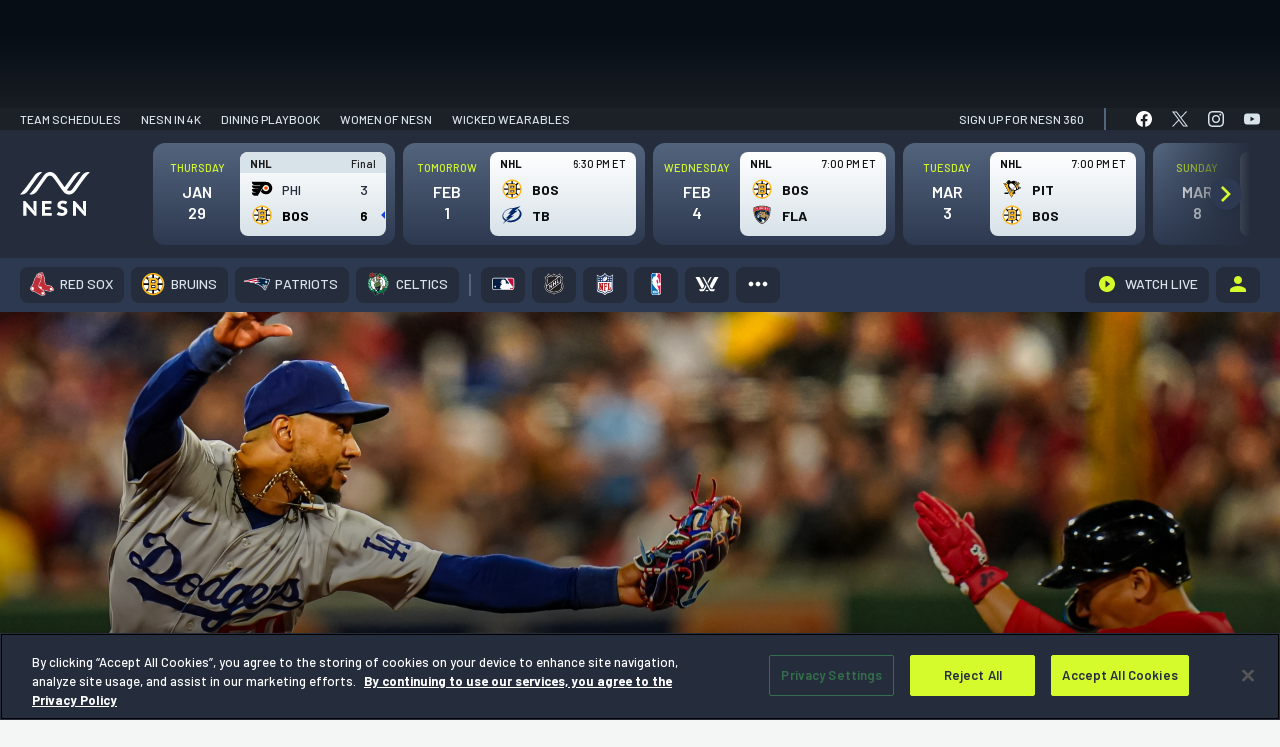

--- FILE ---
content_type: text/html; charset=UTF-8
request_url: https://nesn.com/2024/07/mookie-betts-kenley-jansen-discuss-red-sox-dodgers-fans-differences/
body_size: 104487
content:
<!DOCTYPE html>
<html lang="en-US" class="no-js">
	<head>
		<meta charset="UTF-8" />
		<meta name="viewport" content="width=device-width, initial-scale=1" />
		<meta name="theme-color" content="#1c1c1c" />
		<link rel="preconnect" href="https://fonts.googleapis.com">
		<link rel="preconnect" href="https://fonts.gstatic.com" crossorigin>
		
			<script>
			window.watchAdsReady = true;
			var googletag = googletag || {};
			googletag.cmd = googletag.cmd || [];
			</script>
			
<script>(function(html){html.className = html.className.replace(/\bno-js\b/,'js')})(document.documentElement);</script>
			<!-- OneTrust Cookies Consent Notice for nesn.com START -->
			<script src="https://cdn-ukwest.onetrust.com/scripttemplates/otSDKStub.js" data-language="en"  type="text/javascript" charset="UTF-8" data-domain-script="0199edcb-6186-7ce0-9bf6-61799cef0cf3" ></script>
					<script type="text/javascript">function OptanonWrapper() { }</script>
		<!-- OneTrust Cookies Consent Notice END -->
		<meta name='robots' content='index, follow, max-image-preview:large, max-snippet:-1, max-video-preview:-1' />
	<style>img:is([sizes="auto" i], [sizes^="auto," i]) { contain-intrinsic-size: 3000px 1500px }</style>
			<script>!function(s,a,e,v,n,t,z){if(s.saq)return;n=s.saq=function(){n.callMethod?n.callMethod.apply(n,arguments):n.queue.push(arguments)};if(!s._saq)s._saq=n;n.push=n;n.loaded=!0;n.version='1.0';n.queue=[];t=a.createElement(e);t.async=!0;t.src=v;z=a.getElementsByTagName(e)[0];z.parentNode.insertBefore(t,z)}(window,document,'script','https://tags.srv.stackadapt.com/events.js');saq('ts', 'xpAnDEOhu_zaKu_6Ekv3Ow');</script>
				<script type="application/javascript">
					!function(e,t,n,s,u,a){e.twq||(s=e.twq=function(){s.exe?s.exe.apply(s,arguments):s.queue.push(arguments);
					},s.version='1.1',s.queue=[],u=t.createElement(n),u.async=!0,u.src='//static.ads-twitter.com/uwt.js',
						a=t.getElementsByTagName(n)[0],a.parentNode.insertBefore(u,a))}(window,document,'script');
					// Insert Twitter Pixel ID and Standard Event data below
					twq('init','o976k');
					twq('track','PageView');
		</script>
				<!-- Google Tag Manager -->
		<script>
					window.dataLayer = window.dataLayer || [];
					(function(w,d,s,l,i){w[l]=w[l]||[];w[l].push({'gtm.start':
						new Date().getTime(),event:'gtm.js'});var f=d.getElementsByTagName(s)[0],
						j=d.createElement(s),dl=l!='dataLayer'?'&l='+l:'';j.async=true;j.src=
						'https://www.googletagmanager.com/gtm.js?id='+i+dl;f.parentNode.insertBefore(j,f);
					})(window,document,'script','dataLayer', 'GTM-P4LWZHH' );
		</script>
		<!-- End Google Tag Manager -->
				<script async src='https://www.googletagmanager.com/gtag/js?id=G-BYZ7GS18EX'></script>
			<script> window.dataLayer = window.dataLayer || [];

			function gtag() {
				dataLayer.push(arguments);
			}

			gtag('js', new Date());
			gtag('config', 'G-BYZ7GS18EX');

								gtag('event', 'Page Author', {
						'author': 'Keagan Stiefel'
					});
				  				// Custom events
				gtag('event', 'Article Team', {
					'article_team': 'Boston Red Sox'
				});

				gtag('event', 'Article League', {
					'article_league': 'MLB'
				});
					</script>
		
	<!-- This site is optimized with the Yoast SEO Premium plugin v24.9 (Yoast SEO v26.8) - https://yoast.com/product/yoast-seo-premium-wordpress/ -->
	<title>Mookie Betts, Kenley Jansen Discuss Red Sox, Dodgers Fans&#039; Differences</title>
	<meta name="description" content="The Red Sox and Dodgers will begin a three-game series Friday, with both clubhouses housing franchise icons... for the other team." />
	<link rel="canonical" href="https://nesn.com/2024/07/mookie-betts-kenley-jansen-discuss-red-sox-dodgers-fans-differences/" />
	<meta property="og:locale" content="en_US" />
	<meta property="og:type" content="article" />
	<meta property="og:title" content="Mookie Betts, Kenley Jansen Discuss Red Sox, Dodgers Fans&#039; Differences" />
	<meta property="og:description" content="The Red Sox and Dodgers will begin a three-game series Friday, with both clubhouses housing franchise icons... for the other team." />
	<meta property="og:url" content="https://nesn.com/2024/07/mookie-betts-kenley-jansen-discuss-red-sox-dodgers-fans-differences/" />
	<meta property="og:site_name" content="NESN.com" />
	<meta property="article:published_time" content="2024-07-19T19:02:09+00:00" />
	<meta property="article:modified_time" content="2024-07-19T19:11:37+00:00" />
	<meta property="og:image" content="https://s47719.pcdn.co/wp-content/uploads/sites/5/2024/07/Mookie-Betts-1.jpg" />
	<meta property="og:image:width" content="1920" />
	<meta property="og:image:height" content="1080" />
	<meta property="og:image:type" content="image/jpeg" />
	<meta name="author" content="Keagan Stiefel" />
	<meta name="twitter:card" content="summary_large_image" />
	<meta name="twitter:creator" content="@KeaganStiefel" />
	<meta name="twitter:label1" content="Written by" />
	<meta name="twitter:data1" content="Keagan Stiefel" />
	<meta name="twitter:label2" content="Est. reading time" />
	<meta name="twitter:data2" content="2 minutes" />
	<script type="application/ld+json" class="yoast-schema-graph">{"@context":"https://schema.org","@graph":[{"@type":"Article","@id":"https://nesn.com/2024/07/mookie-betts-kenley-jansen-discuss-red-sox-dodgers-fans-differences/#article","isPartOf":{"@id":"https://nesn.com/2024/07/mookie-betts-kenley-jansen-discuss-red-sox-dodgers-fans-differences/"},"author":[{"@id":"https://nesn.com/#/schema/person/ce17f5d7fc373fac651bd745d01aeba1"}],"headline":"Mookie Betts, Kenley Jansen Discuss Red Sox, Dodgers Fans&#8217; Differences","datePublished":"2024-07-19T19:02:09+00:00","dateModified":"2024-07-19T19:11:37+00:00","mainEntityOfPage":{"@id":"https://nesn.com/2024/07/mookie-betts-kenley-jansen-discuss-red-sox-dodgers-fans-differences/"},"wordCount":292,"publisher":{"@id":"https://nesn.com/#organization"},"image":{"@id":"https://nesn.com/2024/07/mookie-betts-kenley-jansen-discuss-red-sox-dodgers-fans-differences/#primaryimage"},"thumbnailUrl":"https://s47719.pcdn.co/wp-content/uploads/sites/5/2024/07/Mookie-Betts-1.jpg","keywords":["Kenley Jansen","Mookie Betts"],"inLanguage":"en-US"},{"@type":"WebPage","@id":"https://nesn.com/2024/07/mookie-betts-kenley-jansen-discuss-red-sox-dodgers-fans-differences/","url":"https://nesn.com/2024/07/mookie-betts-kenley-jansen-discuss-red-sox-dodgers-fans-differences/","name":"Mookie Betts, Kenley Jansen Discuss Red Sox, Dodgers Fans' Differences","isPartOf":{"@id":"https://nesn.com/#website"},"primaryImageOfPage":{"@id":"https://nesn.com/2024/07/mookie-betts-kenley-jansen-discuss-red-sox-dodgers-fans-differences/#primaryimage"},"image":{"@id":"https://nesn.com/2024/07/mookie-betts-kenley-jansen-discuss-red-sox-dodgers-fans-differences/#primaryimage"},"thumbnailUrl":"https://s47719.pcdn.co/wp-content/uploads/sites/5/2024/07/Mookie-Betts-1.jpg","datePublished":"2024-07-19T19:02:09+00:00","dateModified":"2024-07-19T19:11:37+00:00","description":"The Red Sox and Dodgers will begin a three-game series Friday, with both clubhouses housing franchise icons... for the other team.","inLanguage":"en-US","potentialAction":[{"@type":"ReadAction","target":["https://nesn.com/2024/07/mookie-betts-kenley-jansen-discuss-red-sox-dodgers-fans-differences/"]}]},{"@type":"ImageObject","inLanguage":"en-US","@id":"https://nesn.com/2024/07/mookie-betts-kenley-jansen-discuss-red-sox-dodgers-fans-differences/#primaryimage","url":"https://s47719.pcdn.co/wp-content/uploads/sites/5/2024/07/Mookie-Betts-1.jpg","contentUrl":"https://s47719.pcdn.co/wp-content/uploads/sites/5/2024/07/Mookie-Betts-1.jpg","width":1920,"height":1080,"caption":"David Butler II/USA TODAY Sports Images"},{"@type":"WebSite","@id":"https://nesn.com/#website","url":"https://nesn.com/","name":"NESN","description":"Sports News - Red Sox, Bruins, Patriots, Celtics","publisher":{"@id":"https://nesn.com/#organization"},"potentialAction":[{"@type":"SearchAction","target":{"@type":"EntryPoint","urlTemplate":"https://nesn.com/?s={search_term_string}"},"query-input":{"@type":"PropertyValueSpecification","valueRequired":true,"valueName":"search_term_string"}}],"inLanguage":"en-US"},{"@type":"Organization","@id":"https://nesn.com/#organization","name":"NESN","url":"https://nesn.com/","logo":{"@type":"ImageObject","inLanguage":"en-US","@id":"https://nesn.com/#/schema/logo/image/","url":"https://s47719.pcdn.co/wp-content/uploads/sites/5/2022/09/nesn-logo.png","contentUrl":"https://s47719.pcdn.co/wp-content/uploads/sites/5/2022/09/nesn-logo.png","width":319,"height":64,"caption":"NESN"},"image":{"@id":"https://nesn.com/#/schema/logo/image/"}},{"@type":"stnMeta","@id":"https://stnvideo.com","url":"https://stnvideo.com","name":"stnAdmin","stnMeta":{"h":"126","w":"224","cb":"88e9428ae8","pageURL":"nesn.com/2024/07/mookie-betts-kenley-jansen-discuss-red-sox-dodgers-fans-differences/","site":"nesn","tags":["Kenley Jansen","Mookie Betts"],"category":"boston-red-sox","postid":1900003,"postType":"post","pageName":"Mookie Betts, Kenley Jansen Discuss Red Sox, Dodgers Fans&#8217; Differences","pageauthor":"Keagan Stiefel","amp":"false","environment":"production"}},{"@type":"Person","@id":"https://nesn.com/#/schema/person/ce17f5d7fc373fac651bd745d01aeba1","name":"Keagan Stiefel","image":{"@type":"ImageObject","inLanguage":"en-US","@id":"https://nesn.com/#/schema/person/image/0b35fbb753c2ab2d404cd9435eabcb23","url":"https://s47719.pcdn.co/wp-content/uploads/sites/5/2022/07/cropped-Keagan-Stiefel-96x96.jpg","contentUrl":"https://s47719.pcdn.co/wp-content/uploads/sites/5/2022/07/cropped-Keagan-Stiefel-96x96.jpg","caption":"Keagan Stiefel"},"description":"UMass-Amherst Alum. NFL Draft nerd. Multi-time internet argument winner. Passionate about things that don't matter.","sameAs":["https://x.com/KeaganStiefel"],"url":"https://nesn.com/author/kstiefel/"}]}</script>
	<!-- / Yoast SEO Premium plugin. -->


<link rel='dns-prefetch' href='//cdn.bitmovin.com' />
<link rel='dns-prefetch' href='//www.googletagservices.com' />
<link rel='dns-prefetch' href='//lngtd.com' />
<link rel='dns-prefetch' href='//entitlement.auth.adobe.com' />
<link rel='dns-prefetch' href='//stats.wp.com' />
<link rel='dns-prefetch' href='//players.brightcove.net' />
<link href='https://fonts.gstatic.com' crossorigin rel='preconnect' />
<link rel="alternate" type="application/rss+xml" title="NESN.com &raquo; Feed" href="https://nesn.com/feed/" />
<link rel="alternate" type="application/rss+xml" title="NESN.com &raquo; Comments Feed" href="https://nesn.com/comments/feed/" />
<link rel='stylesheet' id='wp-block-library-css' href='https://s47719.pcdn.co/wp-includes/css/dist/block-library/style.min.css?ver=6.7.4' type='text/css' media='all' />
<style id='co-authors-plus-coauthors-style-inline-css' type='text/css'>
.wp-block-co-authors-plus-coauthors.is-layout-flow [class*=wp-block-co-authors-plus]{display:inline}

</style>
<style id='co-authors-plus-avatar-style-inline-css' type='text/css'>
.wp-block-co-authors-plus-avatar :where(img){height:auto;max-width:100%;vertical-align:bottom}.wp-block-co-authors-plus-coauthors.is-layout-flow .wp-block-co-authors-plus-avatar :where(img){vertical-align:middle}.wp-block-co-authors-plus-avatar:is(.alignleft,.alignright){display:table}.wp-block-co-authors-plus-avatar.aligncenter{display:table;margin-inline:auto}

</style>
<style id='co-authors-plus-image-style-inline-css' type='text/css'>
.wp-block-co-authors-plus-image{margin-bottom:0}.wp-block-co-authors-plus-image :where(img){height:auto;max-width:100%;vertical-align:bottom}.wp-block-co-authors-plus-coauthors.is-layout-flow .wp-block-co-authors-plus-image :where(img){vertical-align:middle}.wp-block-co-authors-plus-image:is(.alignfull,.alignwide) :where(img){width:100%}.wp-block-co-authors-plus-image:is(.alignleft,.alignright){display:table}.wp-block-co-authors-plus-image.aligncenter{display:table;margin-inline:auto}

</style>
<style id='nesn-button-style-inline-css' type='text/css'>
.wp-block-nesn-button .nesn-block-button__link,.wp-block-nesn-button.is-style-primary-button .nesn-block-button__link{align-items:center;background-color:var(--wp--preset--color--button-blue);border:2px solid var(--wp--preset--color--button-blue);border-radius:4px;box-shadow:0 2px 8px rgba(11,71,140,.32);color:var(--wp--preset--color--white);cursor:pointer;display:inline-flex;font-family:var(--ff-heading);font-size:max(1pc,min(2.36vw,26px));font-weight:var(--wp--custom--font-weight--bold);justify-content:center;min-height:53px;min-width:215px;padding:0 2.8rem;text-decoration:none;transition:.4s ease-in-out}@media(max-width:500px){.wp-block-nesn-button .nesn-block-button__link,.wp-block-nesn-button.is-style-primary-button .nesn-block-button__link{width:100%}}.wp-block-nesn-button .nesn-block-button__link:active,.wp-block-nesn-button .nesn-block-button__link:hover{background-color:var(--wp--preset--color--button-blue-dark);border-color:var(--wp--preset--color--button-blue-dark);text-decoration:none}.wp-block-nesn-button{display:inline-block}.wp-block-nesn-button.is-style-secondary-button .nesn-block-button__link{background-color:transparent;border:2px solid var(--wp--preset--color--button-blue);box-shadow:none;color:var(--wp--preset--color--white);padding:0 1.5rem;transition:.4s ease-in-out}.wp-block-nesn-button.is-style-secondary-button .nesn-block-button__link:active,.wp-block-nesn-button.is-style-secondary-button .nesn-block-button__link:hover{background-color:transparent;border-color:var(--wp--preset--color--button-blue-dark);box-shadow:inset 0 0 0 1px var(--wp--preset--color--button-blue-dark)}.wp-block-nesn-button.is-style-text-link{padding:0}.wp-block-nesn-button.is-style-text-link .nesn-block-button__link{background-color:transparent;border:none;box-shadow:none;color:unset;font-size:max(14px,min(1.454545vw,16px));font-weight:var(--wp--custom--font-weight--normal);min-height:0;min-width:0;padding:0}@media(max-width:500px){.wp-block-nesn-button.is-style-text-link .nesn-block-button__link{width:auto}}.wp-block-nesn-button.is-style-text-link .nesn-block-button__link:active,.wp-block-nesn-button.is-style-text-link .nesn-block-button__link:hover{background-color:transparent;border:none;box-shadow:none;text-decoration:underline}.wp-block-nesn-button.is-style-underline-link .nesn-block-button__link{background-color:transparent;border:none;box-shadow:none;color:unset;font-size:max(14px,min(1.454545vw,16px));font-weight:var(--wp--custom--font-weight--normal);min-height:0;min-width:0;padding:0;position:relative}@media(max-width:500px){.wp-block-nesn-button.is-style-underline-link .nesn-block-button__link{width:auto}}.wp-block-nesn-button.is-style-underline-link .nesn-block-button__link:after{background-color:var(--wp--preset--color--button-blue);bottom:-4px;content:"";height:1px;left:0;position:absolute;transition:bottom .2s ease-out;width:100%}.wp-block-nesn-button.is-style-underline-link .nesn-block-button__link:active:after,.wp-block-nesn-button.is-style-underline-link .nesn-block-button__link:hover:after{bottom:0}.wp-block-nesn-button.is-style-long-button .nesn-block-button__link{font-family:var(--ff-heading);font-size:max(1pc,min(2.36vw,26px));min-height:53px;min-width:260px;padding:0 2.5rem}.wp-block-nesn-button.is-style-full-button .nesn-block-button__link{font-family:var(--ff-heading);width:100%}

</style>
<style id='nesn-buttons-style-inline-css' type='text/css'>
.wp-block-buttons.is-vertical{flex-direction:column}.wp-block-buttons.is-vertical>.wp-block-button:last-child{margin-bottom:0}.wp-block-buttons>.wp-block-button{display:inline-block;margin:0}.wp-block-buttons.is-content-justification-left{justify-content:flex-start}.wp-block-buttons.is-content-justification-left.is-vertical{align-items:flex-start}.wp-block-buttons.is-content-justification-center{justify-content:center}.wp-block-buttons.is-content-justification-center.is-vertical{align-items:center}.wp-block-buttons.is-content-justification-right{justify-content:flex-end}.wp-block-buttons.is-content-justification-right.is-vertical{align-items:flex-end}.wp-block-buttons.is-content-justification-space-between{justify-content:space-between}.wp-block-buttons.aligncenter{text-align:center}.wp-block-buttons:not(.is-content-justification-space-between,.is-content-justification-right,.is-content-justification-left,.is-content-justification-center) .wp-block-button.aligncenter{margin-left:auto;margin-right:auto;width:100%}.wp-block-button.aligncenter{text-align:center}

</style>
<style id='nesn-flexible-column-style-inline-css' type='text/css'>


</style>
<style id='nesn-flexible-columns-style-inline-css' type='text/css'>
.columns{--gap:var(--wp--custom--padding--small);--offset-50:10px;--offset-33:14px;--offset-25:15px;--offset-20:16px;--offset-16:17px;gap:var(--gap);margin-top:0;width:100%}.columns.gap--medium{--gap:30px;--offset-50:15px;--offset-33:20px;--offset-25:23px;--offset-20:24px;--offset-16:25px}.columns.gap--large{--gap:50px;--offset-50:25px;--offset-33:34px;--offset-25:38px;--offset-20:40px;--offset-16:42px}.columns .column{width:100%}.columns--flex{display:flex;flex-flow:row wrap;justify-content:center}@media(min-width:640px){.columns--flex.columns--2 .column,.columns--flex.columns--3 .column{width:calc(50% - var(--offset-50))}}@media(min-width:1024px){.columns--flex.columns--3 .column{width:calc(33.33% - var(--offset-33))}}@media(min-width:640px){.columns--flex.columns--4 .column{width:calc(50% - var(--offset-50))}}@media(min-width:1024px){.columns--flex.columns--4 .column{width:calc(25% - var(--offset-25))}}@media(min-width:640px){.columns--flex.columns--5 .column{width:calc(50% - var(--offset-50))}}@media(min-width:1024px){.columns--flex.columns--5 .column{width:calc(33.33% - var(--offset-33))}}@media(min-width:1200px){.columns--flex.columns--5 .column{width:calc(20% - var(--offset-20))}}@media(min-width:640px){.columns--flex.columns--6 .column{width:calc(50% - var(--offset-50))}}@media(min-width:1024px){.columns--flex.columns--6 .column{width:calc(33.33% - var(--offset-33))}}@media(min-width:1200px){.columns--flex.columns--6 .column{width:calc(16.66667% - var(--offset-16))}}.columns--grid{display:grid;grid-template-columns:1fr}@media(min-width:640px){.columns--grid.columns--2,.columns--grid.columns--3{grid-template-columns:repeat(2,1fr)}}@media(min-width:1024px){.columns--grid.columns--3{grid-template-columns:repeat(3,1fr)}}@media(min-width:640px){.columns--grid.columns--4{grid-template-columns:repeat(2,1fr)}}@media(min-width:1024px){.columns--grid.columns--4{grid-template-columns:repeat(4,1fr)}}@media(min-width:640px){.columns--grid.columns--5{grid-template-columns:repeat(2,1fr)}}@media(min-width:1024px){.columns--grid.columns--5{grid-template-columns:repeat(3,1fr)}}@media(min-width:1200px){.columns--grid.columns--5{grid-template-columns:repeat(5,1fr)}}@media(min-width:640px){.columns--grid.columns--6{grid-template-columns:repeat(2,1fr)}}@media(min-width:1024px){.columns--grid.columns--6{grid-template-columns:repeat(3,1fr)}}@media(min-width:1200px){.columns--grid.columns--6{grid-template-columns:repeat(6,1fr)}}

</style>
<style id='nesn-accordion-style-inline-css' type='text/css'>
.accordion{background-color:var(--wp--preset--color--ash-200);border-radius:8px;color:var(--wp--preset--color--text-black);margin-bottom:var(--wp--custom--spacing--medium)}.accordion:last-of-type{margin-bottom:0}.accordion__toggle{padding:var(--wp--custom--spacing--base);position:relative}.accordion__toggle h4{font-size:max(20px,min(2.55vw,28px));margin:0}.accordion .plus-minus{position:absolute;right:var(--wp--custom--spacing--base);top:50%;transform:translateY(-50%);z-index:500}.accordion__content{display:none;padding:var(--wp--custom--spacing--medium) var(--wp--custom--spacing--medium) var(--wp--custom--spacing--xlarge) var(--wp--custom--spacing--medium)}.accordion__content li,.accordion__content p{font-family:var(--ff-heading);font-size:max(16px,min(2vw,22px));line-height:1.5}.accordion__content li{padding-left:5px}.accordion__content li:before{height:10px!important;top:12px!important;width:10px!important}.accordion__content a{color:var(--wp--preset--color--button-blue);text-decoration:none}.accordion__content a:hover{text-decoration:underline}.accordion__content>:first-child{margin-top:0}.accordion__content>:last-child{margin-bottom:0}.visual-selection--style-b .accordion{background-color:var(--wp--preset--color--white);border-bottom:10px solid #f4f5f5;box-shadow:0 8px 24px rgba(0,0,0,.1)}.visual-selection--style-b .accordion .plus-minus:after,.visual-selection--style-b .accordion .plus-minus:before{background-color:var(--wp--preset--color--button-blue);width:4px}.visual-selection--style-b .accordion .plus-minus:before{left:50%;top:0;transform:translateX(-50%)}.visual-selection--style-b .accordion .plus-minus:after{top:50%;transform:translateY(-50%) rotate(90deg)}.visual-selection--style-b .accordion .plus-minus.expanded:before{transform:rotate(90deg)}

</style>
<link rel='stylesheet' id='nesn-availability-checker-style-css' href='https://s47719.pcdn.co/wp-content/plugins/nesn-blocks/child-blocks/availability-checker/build/style-index.css?ver=cbc41c4606b25968a2c5' type='text/css' media='all' />
<style id='nesn-card-style-inline-css' type='text/css'>
.wp-block-nesn-card.card{min-width:0!important}.card-callouts .wp-block-nesn-card.card{border:none!important;border-bottom:10px solid #f4f5f5!important;border-radius:8px;box-shadow:0 8px 24px rgba(0,0,0,.1);padding:var(--wp--custom--spacing--spacer)!important}.card-callouts .wp-block-nesn-card.card .card__inner>:first-child{margin-top:0}.card-callouts .wp-block-nesn-card.card .card__inner>:last-child{margin-bottom:0}.card-callouts .wp-block-nesn-card.card .card__media{margin:0 auto 5px;max-width:80px}.card-callouts .wp-block-nesn-card.card p{font-size:16px;margin:0 auto;max-width:280px}.card-callouts .wp-block-nesn-card.card p strong{font-weight:var(--wp--custom--font-weight--semibold)}

</style>
<style id='nesn-icon-list-item-style-inline-css' type='text/css'>
.icon-list__item{align-items:center;display:flex;margin-bottom:70px}@media(max-width:768px){.icon-list__item{margin-bottom:50px}}@media(max-width:500px){.icon-list__item{margin-bottom:30px}}.icon-list__item:last-of-type{margin-bottom:0}.icon-list__item .icon-list__item-icon{align-items:center;display:flex;margin-right:25px;width:75px}@media(max-width:500px){.icon-list__item .icon-list__item-icon{margin-right:15px;width:55px}}.icon-list__item .icon-list__item-text{align-items:center;display:inline-flex;font-family:var(--ff-heading);font-size:max(16px,min(2.36vw,26px));margin:0;padding-left:15px;width:calc(100% - 100px)}@media(max-width:500px){.icon-list__item .icon-list__item-text{width:calc(100% - 70px)}}

</style>
<style id='nesn-media-block-style-inline-css' type='text/css'>
.media-block figure{line-height:0}

</style>
<link rel='stylesheet' id='nesn-featured-articles-item-style-css' href='https://s47719.pcdn.co/wp-content/plugins/nesn-blocks/child-blocks/featured-articles-item/build/style-index.css?ver=74e3b660cfc58a8a3973' type='text/css' media='all' />
<style id='nesn-plus-minus-style-inline-css' type='text/css'>
.plus-minus{align-items:center;cursor:pointer;display:inline-flex;height:20px;justify-content:center;width:20px}.plus-minus:after,.plus-minus:before{background-color:var(--wp--preset--color--black);content:"";display:inline-block;height:20px;position:absolute;transition:transform .15s cubic-bezier(.645,.045,.355,1);width:3px}.plus-minus:before{left:50%;top:0;transform:translateX(-50%)}.plus-minus:after{top:50%;transform:translateY(-50%) rotate(90deg)}.plus-minus.expanded:before{transform:rotate(90deg)}

</style>
<style id='nesn-repeater-style-inline-css' type='text/css'>


</style>
<style id='nesn-slider-style-inline-css' type='text/css'>


</style>
<style id='nesn-accordions-style-inline-css' type='text/css'>


</style>
<link rel='stylesheet' id='nesn-alternating-feature-style-css' href='https://s47719.pcdn.co/wp-content/plugins/nesn-blocks/blocks/alternating-feature/build/style-index.css?ver=0.1.7' type='text/css' media='all' />
<style id='nesn-general-content-style-inline-css' type='text/css'>
.general-content{padding:clamp(50px,8vw,115px) 0}.faqs{color:var(--wp--preset--color--text-black);padding-bottom:50px}.faqs__heading{font-size:max(21px,min(3.28vw,36px));margin:0}.faqs ul{display:flex;flex-wrap:wrap;list-style-type:none;padding:0}.faqs ul li{align-items:center;display:flex;font-size:max(16px,min(2vw,22px));margin-bottom:var(--wp--custom--spacing--small);padding:0 var(--wp--custom--spacing--base) 0 var(--wp--custom--spacing--medium);position:relative;width:33.333%}@media(max-width:768px){.faqs ul li{width:50%}}@media(max-width:479px){.faqs ul li{width:100%}}.faqs ul li:before{background-color:var(--wp--preset--color--button-blue)!important;content:"";height:8px!important;left:0!important;position:absolute;top:50%!important;transform:translateY(-50%);width:8px!important}.faqs__buttons{margin-top:75px}@media(max-width:1024px){.faqs__buttons{margin-top:50px}}.faqs__buttons .is-style-text-link{margin-top:20px}.faqs__buttons .is-style-text-link a{font-size:max(1pc,min(2.181818vw,24px))!important}.more-questions{padding-top:30px!important}.more-questions p{font-family:var(--ff-heading);margin:0}.more-questions a{color:var(--wp--preset--color--button-blue);text-decoration:none}.more-questions a:hover{text-decoration:underline}.more-questions__text-links{margin-top:20px}.more-questions__text-links .is-style-text-link{padding:0 var(--wp--custom--spacing--large)}@media(max-width:550px){.more-questions__text-links .is-style-text-link{padding:0 var(--wp--custom--spacing--small)}}

</style>
<style id='nesn-featured-articles-style-inline-css' type='text/css'>
.featured-articles{border-bottom:1px solid var(--c-ash-200);margin:0 69px 32px!important;padding:0!important}.category .featured-articles{margin-left:0!important;margin-right:0!important;margin-top:1rem!important;padding:1rem!important}@media(max-width:599px){.category .featured-articles{margin-top:0!important;overflow:hidden}.featured-articles{margin:0 0 32px!important}}.featured-articles .featured-articles__heading-wrap{margin-bottom:16px;position:relative;z-index:2}.featured-articles .featured-articles__heading-wrap:after{background-color:var(--c-ash-200);content:"";display:inline-block;height:1px;left:0;margin-left:auto;position:absolute;top:calc(50% + 1px);width:100%;z-index:1}.featured-articles .featured-articles__heading-wrap>h1,.featured-articles .featured-articles__heading-wrap>h2,.featured-articles .featured-articles__heading-wrap>h3,.featured-articles .featured-articles__heading-wrap>h4,.featured-articles .featured-articles__heading-wrap>h5,.featured-articles .featured-articles__heading-wrap>h6{background-color:var(--c-true-white);color:var(--c-brand-bg-600);display:inline-block;font-size:12px!important;font-weight:var(--fw-heading-bold);line-height:1;padding-right:10px;position:relative;text-transform:uppercase;z-index:2}

</style>
<style id='nesn-icon-library-style-inline-css' type='text/css'>


</style>
<style id='nesn-icon-list-style-inline-css' type='text/css'>
.icon-list{color:var(--wp--preset--color--text-black);padding:clamp(50px,8vw,115px) 0}.icon-list__heading{font-size:max(21px,min(3.28vw,36px));margin:0}.icon-list__items{margin-top:55px}@media(max-width:1024px){.icon-list__items{margin-top:35px}}.icon-list__links{margin-top:50px}@media(max-width:1024px){.icon-list__links{margin-top:35px}}

</style>
<link rel='stylesheet' id='nesn-mlp-cards-style-css' href='https://s47719.pcdn.co/wp-content/plugins/nesn-blocks/blocks/mlp-cards/build/style-index.css?ver=1f932cc6812479a7a6ed' type='text/css' media='all' />
<style id='nesn-mlp-hero-block-style-inline-css' type='text/css'>
.mlp-hero--a .mlp-hero__cover{padding:0 0 65px}@media(max-width:900px){.mlp-hero--a .mlp-hero__cover{padding:clamp(30px,8vw,115px) 0}}.mlp-hero--a .mlp-hero__subscribe-bar{align-items:center;display:flex;justify-content:space-between;margin-bottom:125px;padding:22px 0 0}@media(max-width:900px){.mlp-hero--a .mlp-hero__subscribe-bar{display:none}}.mlp-hero--a .mlp-hero__subscribe-heading{color:var(--wp--preset--color--white);font-size:max(18px,min(2vw,22px));font-weight:700;font-weight:var(--fw-bold);margin:0}.mlp-hero--a .mlp-hero__nesn-logo{margin:0 auto;max-width:310px;width:100%}@media(max-width:500px){.mlp-hero--a .mlp-hero__nesn-logo{max-width:260px}}.mlp-hero--a .mlp-hero__nesn-logo figure,.mlp-hero--a .mlp-hero__nesn-logo img{max-width:310px;width:100%}@media(max-width:500px){.mlp-hero--a .mlp-hero__nesn-logo figure,.mlp-hero--a .mlp-hero__nesn-logo img{max-width:260px}}.mlp-hero--a .mlp-hero__heading-wrap{align-items:flex-end;display:flex;justify-content:center;margin-bottom:110px}@media(max-width:900px){.mlp-hero--a .mlp-hero__heading-wrap{flex-wrap:wrap;margin-bottom:30px}}.mlp-hero--a .mlp-hero__logo{align-items:flex-end;display:flex;position:relative;top:20px}@media(max-width:1200px){.mlp-hero--a .mlp-hero__logo{top:0}}@media(max-width:900px){.mlp-hero--a .mlp-hero__logo{margin:0 var(--wp--custom--spacing--base)}}@media(max-width:500px){.mlp-hero--a .mlp-hero__logo{margin:0 var(--wp--custom--spacing--small)}}.mlp-hero--a .mlp-hero__logo.logo--1{order:1}@media(max-width:900px){.mlp-hero--a .mlp-hero__logo.logo--1{order:2}}.mlp-hero--a .mlp-hero__logo.logo--2{order:3}.mlp-hero--a .mlp-hero__logo img{width:180px}@media(max-width:1200px){.mlp-hero--a .mlp-hero__logo img{width:150px}}@media(max-width:1024px){.mlp-hero--a .mlp-hero__logo img{width:130px}}@media(max-width:480px){.mlp-hero--a .mlp-hero__logo img{width:100px}}.mlp-hero--a .mlp-hero__content{max-width:700px;order:2;padding:0 20px;width:calc(100% - 240px)}@media(max-width:900px){.mlp-hero--a .mlp-hero__content{margin-bottom:var(--wp--custom--spacing--base);order:1;width:100%}}.mlp-hero--a .mlp-hero__heading{font-size:max(23px,min(4vw,44px));line-height:1.6;margin:0}.mlp-hero--a .mlp-hero__text{font-family:var(--ff-heading);font-size:max(16px,min(2.36vw,26px));margin:0 auto;max-width:640px}@media(max-width:900px){.mlp-hero--a .mlp-hero__text{max-width:500px}}.mlp-hero--a .mlp-hero__link.is-style-text-link{margin-top:15px}.mlp-hero--a .mlp-hero__link.is-style-text-link a{font-size:max(16px,min(2.36vw,24px))}

</style>
<style id='nesn-more-from-links-style-inline-css' type='text/css'>
.more-from{margin:0 69px 57px!important;position:relative}@media(max-width:599px){.more-from{margin:0 0 57px!important}}.more-from:after{background:linear-gradient(270deg,#d8e2e9,rgba(216,226,233,0));border-radius:0 0 8px 8px;content:"";display:block;height:30px;width:100%}.more-from__header{align-items:center;background-color:var(--c-brand-bg-900);background-image:url(/wp-content/plugins/nesn-blocks/blocks/more-from-links/build/images/repeating-n-desktop.3a8c399e.png);background-position:right 16px center;background-repeat:no-repeat;background-size:293px 23px;border-top-left-radius:var(--br-small);border-top-right-radius:var(--br-small);display:flex;height:33px;justify-content:flex-start;padding:0 20px;width:100%}@media(max-width:550px){.more-from__header{background-image:url(/wp-content/plugins/nesn-blocks/blocks/more-from-links/build/images/repeating-n-mobile.17fa3472.png);background-size:122px 23px}}@media(max-width:400px){.more-from__header{background-position:right 10px center;background-size:120px 21px;padding:0 10px}}.more-from__header h3{color:var(--c-true-white);display:inline-block;font-size:14px!important;font-weight:var(--fw-heading-bold);margin:0 8px 0 0;text-decoration:none!important;text-transform:uppercase}@media(max-width:550px){.more-from__header h3{font-size:13px}}.more-from__content{background-color:var(--c-brand-bg-100);padding:12px 16px 0}.more-from__link,.more-from__links{margin:0!important}.more-from__link{margin-bottom:18px!important}.more-from__link:last-of-type{margin-bottom:40px!important}.more-from__link a{font-size:16px!important;font-weight:var(--fw-heading-bold);line-height:1.5}.more-from__media{bottom:-25px;height:80px;left:50%;margin:0;position:absolute;transform:translateX(-50%);width:80px}

</style>
<link rel='stylesheet' id='mediaelement-css' href='https://s47719.pcdn.co/wp-includes/js/mediaelement/mediaelementplayer-legacy.min.css?ver=4.2.17' type='text/css' media='all' />
<link rel='stylesheet' id='wp-mediaelement-css' href='https://s47719.pcdn.co/wp-includes/js/mediaelement/wp-mediaelement.min.css?ver=6.7.4' type='text/css' media='all' />
<style id='jetpack-sharing-buttons-style-inline-css' type='text/css'>
.jetpack-sharing-buttons__services-list{display:flex;flex-direction:row;flex-wrap:wrap;gap:0;list-style-type:none;margin:5px;padding:0}.jetpack-sharing-buttons__services-list.has-small-icon-size{font-size:12px}.jetpack-sharing-buttons__services-list.has-normal-icon-size{font-size:16px}.jetpack-sharing-buttons__services-list.has-large-icon-size{font-size:24px}.jetpack-sharing-buttons__services-list.has-huge-icon-size{font-size:36px}@media print{.jetpack-sharing-buttons__services-list{display:none!important}}.editor-styles-wrapper .wp-block-jetpack-sharing-buttons{gap:0;padding-inline-start:0}ul.jetpack-sharing-buttons__services-list.has-background{padding:1.25em 2.375em}
</style>
<style id='global-styles-inline-css' type='text/css'>
:root{--wp--preset--aspect-ratio--square: 1;--wp--preset--aspect-ratio--4-3: 4/3;--wp--preset--aspect-ratio--3-4: 3/4;--wp--preset--aspect-ratio--3-2: 3/2;--wp--preset--aspect-ratio--2-3: 2/3;--wp--preset--aspect-ratio--16-9: 16/9;--wp--preset--aspect-ratio--9-16: 9/16;--wp--preset--color--black: #000000;--wp--preset--color--cyan-bluish-gray: #abb8c3;--wp--preset--color--white: #ffffff;--wp--preset--color--pale-pink: #f78da7;--wp--preset--color--vivid-red: #cf2e2e;--wp--preset--color--luminous-vivid-orange: #ff6900;--wp--preset--color--luminous-vivid-amber: #fcb900;--wp--preset--color--light-green-cyan: #7bdcb5;--wp--preset--color--vivid-green-cyan: #00d084;--wp--preset--color--pale-cyan-blue: #8ed1fc;--wp--preset--color--vivid-cyan-blue: #0693e3;--wp--preset--color--vivid-purple: #9b51e0;--wp--preset--color--navy: #132746;--wp--preset--color--lime: #d5fa2c;--wp--preset--color--cobalt: #1743d6;--wp--preset--color--button-blue: #2f80ed;--wp--preset--color--button-blue-dark: #0466db;--wp--preset--color--red-sox-red: #bd3039;--wp--preset--color--red-sox-navy: #0c2340;--wp--preset--color--bruins-gold: #f2b12f;--wp--preset--color--off-white: #f9f8f9;--wp--preset--color--bruins-black: #0b0b09;--wp--preset--color--text-black: #333333;--wp--preset--color--dark-grey: #565766;--wp--preset--color--medium-grey: #999999;--wp--preset--color--light-grey: #e3e9ef;--wp--preset--color--lightest-grey: #efefef;--wp--preset--color--ash-200: #eaecec;--wp--preset--gradient--vivid-cyan-blue-to-vivid-purple: linear-gradient(135deg,rgba(6,147,227,1) 0%,rgb(155,81,224) 100%);--wp--preset--gradient--light-green-cyan-to-vivid-green-cyan: linear-gradient(135deg,rgb(122,220,180) 0%,rgb(0,208,130) 100%);--wp--preset--gradient--luminous-vivid-amber-to-luminous-vivid-orange: linear-gradient(135deg,rgba(252,185,0,1) 0%,rgba(255,105,0,1) 100%);--wp--preset--gradient--luminous-vivid-orange-to-vivid-red: linear-gradient(135deg,rgba(255,105,0,1) 0%,rgb(207,46,46) 100%);--wp--preset--gradient--very-light-gray-to-cyan-bluish-gray: linear-gradient(135deg,rgb(238,238,238) 0%,rgb(169,184,195) 100%);--wp--preset--gradient--cool-to-warm-spectrum: linear-gradient(135deg,rgb(74,234,220) 0%,rgb(151,120,209) 20%,rgb(207,42,186) 40%,rgb(238,44,130) 60%,rgb(251,105,98) 80%,rgb(254,248,76) 100%);--wp--preset--gradient--blush-light-purple: linear-gradient(135deg,rgb(255,206,236) 0%,rgb(152,150,240) 100%);--wp--preset--gradient--blush-bordeaux: linear-gradient(135deg,rgb(254,205,165) 0%,rgb(254,45,45) 50%,rgb(107,0,62) 100%);--wp--preset--gradient--luminous-dusk: linear-gradient(135deg,rgb(255,203,112) 0%,rgb(199,81,192) 50%,rgb(65,88,208) 100%);--wp--preset--gradient--pale-ocean: linear-gradient(135deg,rgb(255,245,203) 0%,rgb(182,227,212) 50%,rgb(51,167,181) 100%);--wp--preset--gradient--electric-grass: linear-gradient(135deg,rgb(202,248,128) 0%,rgb(113,206,126) 100%);--wp--preset--gradient--midnight: linear-gradient(135deg,rgb(2,3,129) 0%,rgb(40,116,252) 100%);--wp--preset--font-size--small: 13px;--wp--preset--font-size--medium: 20px;--wp--preset--font-size--large: 36px;--wp--preset--font-size--x-large: 42px;--wp--preset--font-family--primary: Barlow, system-ui, 'Segoe UI', roboto, helvetica, arial, sans-serif;--wp--preset--font-family--secondary: 'Noto Serif', system-ui, 'Segoe UI', roboto, helvetica, arial, serif;--wp--preset--spacing--20: 0.44rem;--wp--preset--spacing--30: 0.67rem;--wp--preset--spacing--40: 1rem;--wp--preset--spacing--50: 1.5rem;--wp--preset--spacing--60: 2.25rem;--wp--preset--spacing--70: 3.38rem;--wp--preset--spacing--80: 5.06rem;--wp--preset--shadow--natural: 6px 6px 9px rgba(0, 0, 0, 0.2);--wp--preset--shadow--deep: 12px 12px 50px rgba(0, 0, 0, 0.4);--wp--preset--shadow--sharp: 6px 6px 0px rgba(0, 0, 0, 0.2);--wp--preset--shadow--outlined: 6px 6px 0px -3px rgba(255, 255, 255, 1), 6px 6px rgba(0, 0, 0, 1);--wp--preset--shadow--crisp: 6px 6px 0px rgba(0, 0, 0, 1);--wp--custom--transition--timing: 150ms;--wp--custom--transition--slides: cubic-bezier(0.645, 0.045, 0.355, 1);--wp--custom--transition--fades: cubic-bezier(0.455, 0.03, 0.515, 0.955);--wp--custom--transition--colors: cubic-bezier(0.455, 0.03, 0.515, 0.955);--wp--custom--font-size--xxxsmall: 10px;--wp--custom--font-size--xxsmall: 12px;--wp--custom--font-size--xsmall: 14px;--wp--custom--font-size--small: 16px;--wp--custom--font-size--base: 18px;--wp--custom--font-size--medium: 20px;--wp--custom--font-size--large: 28px;--wp--custom--font-size--xlarge: 32px;--wp--custom--font-size--xxlarge: 36px;--wp--custom--font-size--xxxlarge: 48px;--wp--custom--font-weight--thin: 300;--wp--custom--font-weight--normal: 400;--wp--custom--font-weight--semibold: 600;--wp--custom--font-weight--bold: 700;--wp--custom--font-weight--heavy: 800;--wp--custom--spacing--xxxsmall: 4px;--wp--custom--spacing--xxsmall: 8px;--wp--custom--spacing--xsmall: 10px;--wp--custom--spacing--spacer: 12px;--wp--custom--spacing--small: 16px;--wp--custom--spacing--base: 20px;--wp--custom--spacing--medium: 24px;--wp--custom--spacing--large: 32px;--wp--custom--spacing--xlarge: 40px;}.wp-block-heading{--wp--preset--color--navy: #132746;--wp--preset--color--lime: #d5fa2c;--wp--preset--color--cobalt: #1743d6;--wp--preset--color--button-blue: #2f80ed;--wp--preset--color--button-blue-dark: #0466db;--wp--preset--color--red-sox-red: #bd3039;--wp--preset--color--red-sox-navy: #0c2340;--wp--preset--color--bruins-gold: #f2b12f;--wp--preset--color--white: #ffffff;--wp--preset--color--off-white: #f9f8f9;--wp--preset--color--black: #000000;--wp--preset--color--bruins-black: #0b0b09;--wp--preset--color--text-black: #333333;--wp--preset--color--dark-grey: #565766;--wp--preset--color--medium-grey: #999999;--wp--preset--color--light-grey: #e3e9ef;--wp--preset--color--lightest-grey: #efefef;--wp--preset--color--ash-200: #eaecec;}p{--wp--preset--color--navy: #132746;--wp--preset--color--lime: #d5fa2c;--wp--preset--color--cobalt: #1743d6;--wp--preset--color--button-blue: #2f80ed;--wp--preset--color--button-blue-dark: #0466db;--wp--preset--color--red-sox-red: #bd3039;--wp--preset--color--red-sox-navy: #0c2340;--wp--preset--color--bruins-gold: #f2b12f;--wp--preset--color--white: #ffffff;--wp--preset--color--off-white: #f9f8f9;--wp--preset--color--black: #000000;--wp--preset--color--bruins-black: #0b0b09;--wp--preset--color--text-black: #333333;--wp--preset--color--dark-grey: #565766;--wp--preset--color--medium-grey: #999999;--wp--preset--color--light-grey: #e3e9ef;--wp--preset--color--lightest-grey: #efefef;--wp--preset--color--ash-200: #eaecec;}.wp-block-button__link{--wp--preset--color--navy: #132746;--wp--preset--color--lime: #d5fa2c;--wp--preset--color--cobalt: #1743d6;--wp--preset--color--button-blue: #2f80ed;--wp--preset--color--button-blue-dark: #0466db;--wp--preset--color--red-sox-red: #bd3039;--wp--preset--color--red-sox-navy: #0c2340;--wp--preset--color--bruins-gold: #f2b12f;--wp--preset--color--white: #ffffff;--wp--preset--color--black: #000000;--wp--preset--color--bruins-black: #0b0b09;--wp--preset--color--dark-grey: #565766;--wp--preset--color--medium-grey: #999999;--wp--preset--color--light-grey: #e3e9ef;--wp--preset--color--lightest-grey: #efefef;--wp--preset--color--ash-200: #eaecec;}:where(body) { margin: 0; }.wp-site-blocks > .alignleft { float: left; margin-right: 2em; }.wp-site-blocks > .alignright { float: right; margin-left: 2em; }.wp-site-blocks > .aligncenter { justify-content: center; margin-left: auto; margin-right: auto; }:where(.is-layout-flex){gap: 0.5em;}:where(.is-layout-grid){gap: 0.5em;}.is-layout-flow > .alignleft{float: left;margin-inline-start: 0;margin-inline-end: 2em;}.is-layout-flow > .alignright{float: right;margin-inline-start: 2em;margin-inline-end: 0;}.is-layout-flow > .aligncenter{margin-left: auto !important;margin-right: auto !important;}.is-layout-constrained > .alignleft{float: left;margin-inline-start: 0;margin-inline-end: 2em;}.is-layout-constrained > .alignright{float: right;margin-inline-start: 2em;margin-inline-end: 0;}.is-layout-constrained > .aligncenter{margin-left: auto !important;margin-right: auto !important;}.is-layout-constrained > :where(:not(.alignleft):not(.alignright):not(.alignfull)){margin-left: auto !important;margin-right: auto !important;}body .is-layout-flex{display: flex;}.is-layout-flex{flex-wrap: wrap;align-items: center;}.is-layout-flex > :is(*, div){margin: 0;}body .is-layout-grid{display: grid;}.is-layout-grid > :is(*, div){margin: 0;}body{padding-top: 0px;padding-right: 0px;padding-bottom: 0px;padding-left: 0px;}a:where(:not(.wp-element-button)){text-decoration: underline;}:root :where(.wp-element-button, .wp-block-button__link){background-color: #32373c;border-width: 0;color: #fff;font-family: inherit;font-size: inherit;line-height: inherit;padding: calc(0.667em + 2px) calc(1.333em + 2px);text-decoration: none;}.has-black-color{color: var(--wp--preset--color--black) !important;}.has-cyan-bluish-gray-color{color: var(--wp--preset--color--cyan-bluish-gray) !important;}.has-white-color{color: var(--wp--preset--color--white) !important;}.has-pale-pink-color{color: var(--wp--preset--color--pale-pink) !important;}.has-vivid-red-color{color: var(--wp--preset--color--vivid-red) !important;}.has-luminous-vivid-orange-color{color: var(--wp--preset--color--luminous-vivid-orange) !important;}.has-luminous-vivid-amber-color{color: var(--wp--preset--color--luminous-vivid-amber) !important;}.has-light-green-cyan-color{color: var(--wp--preset--color--light-green-cyan) !important;}.has-vivid-green-cyan-color{color: var(--wp--preset--color--vivid-green-cyan) !important;}.has-pale-cyan-blue-color{color: var(--wp--preset--color--pale-cyan-blue) !important;}.has-vivid-cyan-blue-color{color: var(--wp--preset--color--vivid-cyan-blue) !important;}.has-vivid-purple-color{color: var(--wp--preset--color--vivid-purple) !important;}.has-navy-color{color: var(--wp--preset--color--navy) !important;}.has-lime-color{color: var(--wp--preset--color--lime) !important;}.has-cobalt-color{color: var(--wp--preset--color--cobalt) !important;}.has-button-blue-color{color: var(--wp--preset--color--button-blue) !important;}.has-button-blue-dark-color{color: var(--wp--preset--color--button-blue-dark) !important;}.has-red-sox-red-color{color: var(--wp--preset--color--red-sox-red) !important;}.has-red-sox-navy-color{color: var(--wp--preset--color--red-sox-navy) !important;}.has-bruins-gold-color{color: var(--wp--preset--color--bruins-gold) !important;}.has-off-white-color{color: var(--wp--preset--color--off-white) !important;}.has-bruins-black-color{color: var(--wp--preset--color--bruins-black) !important;}.has-text-black-color{color: var(--wp--preset--color--text-black) !important;}.has-dark-grey-color{color: var(--wp--preset--color--dark-grey) !important;}.has-medium-grey-color{color: var(--wp--preset--color--medium-grey) !important;}.has-light-grey-color{color: var(--wp--preset--color--light-grey) !important;}.has-lightest-grey-color{color: var(--wp--preset--color--lightest-grey) !important;}.has-ash-200-color{color: var(--wp--preset--color--ash-200) !important;}.has-black-background-color{background-color: var(--wp--preset--color--black) !important;}.has-cyan-bluish-gray-background-color{background-color: var(--wp--preset--color--cyan-bluish-gray) !important;}.has-white-background-color{background-color: var(--wp--preset--color--white) !important;}.has-pale-pink-background-color{background-color: var(--wp--preset--color--pale-pink) !important;}.has-vivid-red-background-color{background-color: var(--wp--preset--color--vivid-red) !important;}.has-luminous-vivid-orange-background-color{background-color: var(--wp--preset--color--luminous-vivid-orange) !important;}.has-luminous-vivid-amber-background-color{background-color: var(--wp--preset--color--luminous-vivid-amber) !important;}.has-light-green-cyan-background-color{background-color: var(--wp--preset--color--light-green-cyan) !important;}.has-vivid-green-cyan-background-color{background-color: var(--wp--preset--color--vivid-green-cyan) !important;}.has-pale-cyan-blue-background-color{background-color: var(--wp--preset--color--pale-cyan-blue) !important;}.has-vivid-cyan-blue-background-color{background-color: var(--wp--preset--color--vivid-cyan-blue) !important;}.has-vivid-purple-background-color{background-color: var(--wp--preset--color--vivid-purple) !important;}.has-navy-background-color{background-color: var(--wp--preset--color--navy) !important;}.has-lime-background-color{background-color: var(--wp--preset--color--lime) !important;}.has-cobalt-background-color{background-color: var(--wp--preset--color--cobalt) !important;}.has-button-blue-background-color{background-color: var(--wp--preset--color--button-blue) !important;}.has-button-blue-dark-background-color{background-color: var(--wp--preset--color--button-blue-dark) !important;}.has-red-sox-red-background-color{background-color: var(--wp--preset--color--red-sox-red) !important;}.has-red-sox-navy-background-color{background-color: var(--wp--preset--color--red-sox-navy) !important;}.has-bruins-gold-background-color{background-color: var(--wp--preset--color--bruins-gold) !important;}.has-off-white-background-color{background-color: var(--wp--preset--color--off-white) !important;}.has-bruins-black-background-color{background-color: var(--wp--preset--color--bruins-black) !important;}.has-text-black-background-color{background-color: var(--wp--preset--color--text-black) !important;}.has-dark-grey-background-color{background-color: var(--wp--preset--color--dark-grey) !important;}.has-medium-grey-background-color{background-color: var(--wp--preset--color--medium-grey) !important;}.has-light-grey-background-color{background-color: var(--wp--preset--color--light-grey) !important;}.has-lightest-grey-background-color{background-color: var(--wp--preset--color--lightest-grey) !important;}.has-ash-200-background-color{background-color: var(--wp--preset--color--ash-200) !important;}.has-black-border-color{border-color: var(--wp--preset--color--black) !important;}.has-cyan-bluish-gray-border-color{border-color: var(--wp--preset--color--cyan-bluish-gray) !important;}.has-white-border-color{border-color: var(--wp--preset--color--white) !important;}.has-pale-pink-border-color{border-color: var(--wp--preset--color--pale-pink) !important;}.has-vivid-red-border-color{border-color: var(--wp--preset--color--vivid-red) !important;}.has-luminous-vivid-orange-border-color{border-color: var(--wp--preset--color--luminous-vivid-orange) !important;}.has-luminous-vivid-amber-border-color{border-color: var(--wp--preset--color--luminous-vivid-amber) !important;}.has-light-green-cyan-border-color{border-color: var(--wp--preset--color--light-green-cyan) !important;}.has-vivid-green-cyan-border-color{border-color: var(--wp--preset--color--vivid-green-cyan) !important;}.has-pale-cyan-blue-border-color{border-color: var(--wp--preset--color--pale-cyan-blue) !important;}.has-vivid-cyan-blue-border-color{border-color: var(--wp--preset--color--vivid-cyan-blue) !important;}.has-vivid-purple-border-color{border-color: var(--wp--preset--color--vivid-purple) !important;}.has-navy-border-color{border-color: var(--wp--preset--color--navy) !important;}.has-lime-border-color{border-color: var(--wp--preset--color--lime) !important;}.has-cobalt-border-color{border-color: var(--wp--preset--color--cobalt) !important;}.has-button-blue-border-color{border-color: var(--wp--preset--color--button-blue) !important;}.has-button-blue-dark-border-color{border-color: var(--wp--preset--color--button-blue-dark) !important;}.has-red-sox-red-border-color{border-color: var(--wp--preset--color--red-sox-red) !important;}.has-red-sox-navy-border-color{border-color: var(--wp--preset--color--red-sox-navy) !important;}.has-bruins-gold-border-color{border-color: var(--wp--preset--color--bruins-gold) !important;}.has-off-white-border-color{border-color: var(--wp--preset--color--off-white) !important;}.has-bruins-black-border-color{border-color: var(--wp--preset--color--bruins-black) !important;}.has-text-black-border-color{border-color: var(--wp--preset--color--text-black) !important;}.has-dark-grey-border-color{border-color: var(--wp--preset--color--dark-grey) !important;}.has-medium-grey-border-color{border-color: var(--wp--preset--color--medium-grey) !important;}.has-light-grey-border-color{border-color: var(--wp--preset--color--light-grey) !important;}.has-lightest-grey-border-color{border-color: var(--wp--preset--color--lightest-grey) !important;}.has-ash-200-border-color{border-color: var(--wp--preset--color--ash-200) !important;}.has-vivid-cyan-blue-to-vivid-purple-gradient-background{background: var(--wp--preset--gradient--vivid-cyan-blue-to-vivid-purple) !important;}.has-light-green-cyan-to-vivid-green-cyan-gradient-background{background: var(--wp--preset--gradient--light-green-cyan-to-vivid-green-cyan) !important;}.has-luminous-vivid-amber-to-luminous-vivid-orange-gradient-background{background: var(--wp--preset--gradient--luminous-vivid-amber-to-luminous-vivid-orange) !important;}.has-luminous-vivid-orange-to-vivid-red-gradient-background{background: var(--wp--preset--gradient--luminous-vivid-orange-to-vivid-red) !important;}.has-very-light-gray-to-cyan-bluish-gray-gradient-background{background: var(--wp--preset--gradient--very-light-gray-to-cyan-bluish-gray) !important;}.has-cool-to-warm-spectrum-gradient-background{background: var(--wp--preset--gradient--cool-to-warm-spectrum) !important;}.has-blush-light-purple-gradient-background{background: var(--wp--preset--gradient--blush-light-purple) !important;}.has-blush-bordeaux-gradient-background{background: var(--wp--preset--gradient--blush-bordeaux) !important;}.has-luminous-dusk-gradient-background{background: var(--wp--preset--gradient--luminous-dusk) !important;}.has-pale-ocean-gradient-background{background: var(--wp--preset--gradient--pale-ocean) !important;}.has-electric-grass-gradient-background{background: var(--wp--preset--gradient--electric-grass) !important;}.has-midnight-gradient-background{background: var(--wp--preset--gradient--midnight) !important;}.has-small-font-size{font-size: var(--wp--preset--font-size--small) !important;}.has-medium-font-size{font-size: var(--wp--preset--font-size--medium) !important;}.has-large-font-size{font-size: var(--wp--preset--font-size--large) !important;}.has-x-large-font-size{font-size: var(--wp--preset--font-size--x-large) !important;}.has-primary-font-family{font-family: var(--wp--preset--font-family--primary) !important;}.has-secondary-font-family{font-family: var(--wp--preset--font-family--secondary) !important;}.wp-block-heading.has-navy-color{color: var(--wp--preset--color--navy) !important;}.wp-block-heading.has-lime-color{color: var(--wp--preset--color--lime) !important;}.wp-block-heading.has-cobalt-color{color: var(--wp--preset--color--cobalt) !important;}.wp-block-heading.has-button-blue-color{color: var(--wp--preset--color--button-blue) !important;}.wp-block-heading.has-button-blue-dark-color{color: var(--wp--preset--color--button-blue-dark) !important;}.wp-block-heading.has-red-sox-red-color{color: var(--wp--preset--color--red-sox-red) !important;}.wp-block-heading.has-red-sox-navy-color{color: var(--wp--preset--color--red-sox-navy) !important;}.wp-block-heading.has-bruins-gold-color{color: var(--wp--preset--color--bruins-gold) !important;}.wp-block-heading.has-white-color{color: var(--wp--preset--color--white) !important;}.wp-block-heading.has-off-white-color{color: var(--wp--preset--color--off-white) !important;}.wp-block-heading.has-black-color{color: var(--wp--preset--color--black) !important;}.wp-block-heading.has-bruins-black-color{color: var(--wp--preset--color--bruins-black) !important;}.wp-block-heading.has-text-black-color{color: var(--wp--preset--color--text-black) !important;}.wp-block-heading.has-dark-grey-color{color: var(--wp--preset--color--dark-grey) !important;}.wp-block-heading.has-medium-grey-color{color: var(--wp--preset--color--medium-grey) !important;}.wp-block-heading.has-light-grey-color{color: var(--wp--preset--color--light-grey) !important;}.wp-block-heading.has-lightest-grey-color{color: var(--wp--preset--color--lightest-grey) !important;}.wp-block-heading.has-ash-200-color{color: var(--wp--preset--color--ash-200) !important;}.wp-block-heading.has-navy-background-color{background-color: var(--wp--preset--color--navy) !important;}.wp-block-heading.has-lime-background-color{background-color: var(--wp--preset--color--lime) !important;}.wp-block-heading.has-cobalt-background-color{background-color: var(--wp--preset--color--cobalt) !important;}.wp-block-heading.has-button-blue-background-color{background-color: var(--wp--preset--color--button-blue) !important;}.wp-block-heading.has-button-blue-dark-background-color{background-color: var(--wp--preset--color--button-blue-dark) !important;}.wp-block-heading.has-red-sox-red-background-color{background-color: var(--wp--preset--color--red-sox-red) !important;}.wp-block-heading.has-red-sox-navy-background-color{background-color: var(--wp--preset--color--red-sox-navy) !important;}.wp-block-heading.has-bruins-gold-background-color{background-color: var(--wp--preset--color--bruins-gold) !important;}.wp-block-heading.has-white-background-color{background-color: var(--wp--preset--color--white) !important;}.wp-block-heading.has-off-white-background-color{background-color: var(--wp--preset--color--off-white) !important;}.wp-block-heading.has-black-background-color{background-color: var(--wp--preset--color--black) !important;}.wp-block-heading.has-bruins-black-background-color{background-color: var(--wp--preset--color--bruins-black) !important;}.wp-block-heading.has-text-black-background-color{background-color: var(--wp--preset--color--text-black) !important;}.wp-block-heading.has-dark-grey-background-color{background-color: var(--wp--preset--color--dark-grey) !important;}.wp-block-heading.has-medium-grey-background-color{background-color: var(--wp--preset--color--medium-grey) !important;}.wp-block-heading.has-light-grey-background-color{background-color: var(--wp--preset--color--light-grey) !important;}.wp-block-heading.has-lightest-grey-background-color{background-color: var(--wp--preset--color--lightest-grey) !important;}.wp-block-heading.has-ash-200-background-color{background-color: var(--wp--preset--color--ash-200) !important;}.wp-block-heading.has-navy-border-color{border-color: var(--wp--preset--color--navy) !important;}.wp-block-heading.has-lime-border-color{border-color: var(--wp--preset--color--lime) !important;}.wp-block-heading.has-cobalt-border-color{border-color: var(--wp--preset--color--cobalt) !important;}.wp-block-heading.has-button-blue-border-color{border-color: var(--wp--preset--color--button-blue) !important;}.wp-block-heading.has-button-blue-dark-border-color{border-color: var(--wp--preset--color--button-blue-dark) !important;}.wp-block-heading.has-red-sox-red-border-color{border-color: var(--wp--preset--color--red-sox-red) !important;}.wp-block-heading.has-red-sox-navy-border-color{border-color: var(--wp--preset--color--red-sox-navy) !important;}.wp-block-heading.has-bruins-gold-border-color{border-color: var(--wp--preset--color--bruins-gold) !important;}.wp-block-heading.has-white-border-color{border-color: var(--wp--preset--color--white) !important;}.wp-block-heading.has-off-white-border-color{border-color: var(--wp--preset--color--off-white) !important;}.wp-block-heading.has-black-border-color{border-color: var(--wp--preset--color--black) !important;}.wp-block-heading.has-bruins-black-border-color{border-color: var(--wp--preset--color--bruins-black) !important;}.wp-block-heading.has-text-black-border-color{border-color: var(--wp--preset--color--text-black) !important;}.wp-block-heading.has-dark-grey-border-color{border-color: var(--wp--preset--color--dark-grey) !important;}.wp-block-heading.has-medium-grey-border-color{border-color: var(--wp--preset--color--medium-grey) !important;}.wp-block-heading.has-light-grey-border-color{border-color: var(--wp--preset--color--light-grey) !important;}.wp-block-heading.has-lightest-grey-border-color{border-color: var(--wp--preset--color--lightest-grey) !important;}.wp-block-heading.has-ash-200-border-color{border-color: var(--wp--preset--color--ash-200) !important;}p.has-navy-color{color: var(--wp--preset--color--navy) !important;}p.has-lime-color{color: var(--wp--preset--color--lime) !important;}p.has-cobalt-color{color: var(--wp--preset--color--cobalt) !important;}p.has-button-blue-color{color: var(--wp--preset--color--button-blue) !important;}p.has-button-blue-dark-color{color: var(--wp--preset--color--button-blue-dark) !important;}p.has-red-sox-red-color{color: var(--wp--preset--color--red-sox-red) !important;}p.has-red-sox-navy-color{color: var(--wp--preset--color--red-sox-navy) !important;}p.has-bruins-gold-color{color: var(--wp--preset--color--bruins-gold) !important;}p.has-white-color{color: var(--wp--preset--color--white) !important;}p.has-off-white-color{color: var(--wp--preset--color--off-white) !important;}p.has-black-color{color: var(--wp--preset--color--black) !important;}p.has-bruins-black-color{color: var(--wp--preset--color--bruins-black) !important;}p.has-text-black-color{color: var(--wp--preset--color--text-black) !important;}p.has-dark-grey-color{color: var(--wp--preset--color--dark-grey) !important;}p.has-medium-grey-color{color: var(--wp--preset--color--medium-grey) !important;}p.has-light-grey-color{color: var(--wp--preset--color--light-grey) !important;}p.has-lightest-grey-color{color: var(--wp--preset--color--lightest-grey) !important;}p.has-ash-200-color{color: var(--wp--preset--color--ash-200) !important;}p.has-navy-background-color{background-color: var(--wp--preset--color--navy) !important;}p.has-lime-background-color{background-color: var(--wp--preset--color--lime) !important;}p.has-cobalt-background-color{background-color: var(--wp--preset--color--cobalt) !important;}p.has-button-blue-background-color{background-color: var(--wp--preset--color--button-blue) !important;}p.has-button-blue-dark-background-color{background-color: var(--wp--preset--color--button-blue-dark) !important;}p.has-red-sox-red-background-color{background-color: var(--wp--preset--color--red-sox-red) !important;}p.has-red-sox-navy-background-color{background-color: var(--wp--preset--color--red-sox-navy) !important;}p.has-bruins-gold-background-color{background-color: var(--wp--preset--color--bruins-gold) !important;}p.has-white-background-color{background-color: var(--wp--preset--color--white) !important;}p.has-off-white-background-color{background-color: var(--wp--preset--color--off-white) !important;}p.has-black-background-color{background-color: var(--wp--preset--color--black) !important;}p.has-bruins-black-background-color{background-color: var(--wp--preset--color--bruins-black) !important;}p.has-text-black-background-color{background-color: var(--wp--preset--color--text-black) !important;}p.has-dark-grey-background-color{background-color: var(--wp--preset--color--dark-grey) !important;}p.has-medium-grey-background-color{background-color: var(--wp--preset--color--medium-grey) !important;}p.has-light-grey-background-color{background-color: var(--wp--preset--color--light-grey) !important;}p.has-lightest-grey-background-color{background-color: var(--wp--preset--color--lightest-grey) !important;}p.has-ash-200-background-color{background-color: var(--wp--preset--color--ash-200) !important;}p.has-navy-border-color{border-color: var(--wp--preset--color--navy) !important;}p.has-lime-border-color{border-color: var(--wp--preset--color--lime) !important;}p.has-cobalt-border-color{border-color: var(--wp--preset--color--cobalt) !important;}p.has-button-blue-border-color{border-color: var(--wp--preset--color--button-blue) !important;}p.has-button-blue-dark-border-color{border-color: var(--wp--preset--color--button-blue-dark) !important;}p.has-red-sox-red-border-color{border-color: var(--wp--preset--color--red-sox-red) !important;}p.has-red-sox-navy-border-color{border-color: var(--wp--preset--color--red-sox-navy) !important;}p.has-bruins-gold-border-color{border-color: var(--wp--preset--color--bruins-gold) !important;}p.has-white-border-color{border-color: var(--wp--preset--color--white) !important;}p.has-off-white-border-color{border-color: var(--wp--preset--color--off-white) !important;}p.has-black-border-color{border-color: var(--wp--preset--color--black) !important;}p.has-bruins-black-border-color{border-color: var(--wp--preset--color--bruins-black) !important;}p.has-text-black-border-color{border-color: var(--wp--preset--color--text-black) !important;}p.has-dark-grey-border-color{border-color: var(--wp--preset--color--dark-grey) !important;}p.has-medium-grey-border-color{border-color: var(--wp--preset--color--medium-grey) !important;}p.has-light-grey-border-color{border-color: var(--wp--preset--color--light-grey) !important;}p.has-lightest-grey-border-color{border-color: var(--wp--preset--color--lightest-grey) !important;}p.has-ash-200-border-color{border-color: var(--wp--preset--color--ash-200) !important;}.wp-block-button__link.has-navy-color{color: var(--wp--preset--color--navy) !important;}.wp-block-button__link.has-lime-color{color: var(--wp--preset--color--lime) !important;}.wp-block-button__link.has-cobalt-color{color: var(--wp--preset--color--cobalt) !important;}.wp-block-button__link.has-button-blue-color{color: var(--wp--preset--color--button-blue) !important;}.wp-block-button__link.has-button-blue-dark-color{color: var(--wp--preset--color--button-blue-dark) !important;}.wp-block-button__link.has-red-sox-red-color{color: var(--wp--preset--color--red-sox-red) !important;}.wp-block-button__link.has-red-sox-navy-color{color: var(--wp--preset--color--red-sox-navy) !important;}.wp-block-button__link.has-bruins-gold-color{color: var(--wp--preset--color--bruins-gold) !important;}.wp-block-button__link.has-white-color{color: var(--wp--preset--color--white) !important;}.wp-block-button__link.has-black-color{color: var(--wp--preset--color--black) !important;}.wp-block-button__link.has-bruins-black-color{color: var(--wp--preset--color--bruins-black) !important;}.wp-block-button__link.has-dark-grey-color{color: var(--wp--preset--color--dark-grey) !important;}.wp-block-button__link.has-medium-grey-color{color: var(--wp--preset--color--medium-grey) !important;}.wp-block-button__link.has-light-grey-color{color: var(--wp--preset--color--light-grey) !important;}.wp-block-button__link.has-lightest-grey-color{color: var(--wp--preset--color--lightest-grey) !important;}.wp-block-button__link.has-ash-200-color{color: var(--wp--preset--color--ash-200) !important;}.wp-block-button__link.has-navy-background-color{background-color: var(--wp--preset--color--navy) !important;}.wp-block-button__link.has-lime-background-color{background-color: var(--wp--preset--color--lime) !important;}.wp-block-button__link.has-cobalt-background-color{background-color: var(--wp--preset--color--cobalt) !important;}.wp-block-button__link.has-button-blue-background-color{background-color: var(--wp--preset--color--button-blue) !important;}.wp-block-button__link.has-button-blue-dark-background-color{background-color: var(--wp--preset--color--button-blue-dark) !important;}.wp-block-button__link.has-red-sox-red-background-color{background-color: var(--wp--preset--color--red-sox-red) !important;}.wp-block-button__link.has-red-sox-navy-background-color{background-color: var(--wp--preset--color--red-sox-navy) !important;}.wp-block-button__link.has-bruins-gold-background-color{background-color: var(--wp--preset--color--bruins-gold) !important;}.wp-block-button__link.has-white-background-color{background-color: var(--wp--preset--color--white) !important;}.wp-block-button__link.has-black-background-color{background-color: var(--wp--preset--color--black) !important;}.wp-block-button__link.has-bruins-black-background-color{background-color: var(--wp--preset--color--bruins-black) !important;}.wp-block-button__link.has-dark-grey-background-color{background-color: var(--wp--preset--color--dark-grey) !important;}.wp-block-button__link.has-medium-grey-background-color{background-color: var(--wp--preset--color--medium-grey) !important;}.wp-block-button__link.has-light-grey-background-color{background-color: var(--wp--preset--color--light-grey) !important;}.wp-block-button__link.has-lightest-grey-background-color{background-color: var(--wp--preset--color--lightest-grey) !important;}.wp-block-button__link.has-ash-200-background-color{background-color: var(--wp--preset--color--ash-200) !important;}.wp-block-button__link.has-navy-border-color{border-color: var(--wp--preset--color--navy) !important;}.wp-block-button__link.has-lime-border-color{border-color: var(--wp--preset--color--lime) !important;}.wp-block-button__link.has-cobalt-border-color{border-color: var(--wp--preset--color--cobalt) !important;}.wp-block-button__link.has-button-blue-border-color{border-color: var(--wp--preset--color--button-blue) !important;}.wp-block-button__link.has-button-blue-dark-border-color{border-color: var(--wp--preset--color--button-blue-dark) !important;}.wp-block-button__link.has-red-sox-red-border-color{border-color: var(--wp--preset--color--red-sox-red) !important;}.wp-block-button__link.has-red-sox-navy-border-color{border-color: var(--wp--preset--color--red-sox-navy) !important;}.wp-block-button__link.has-bruins-gold-border-color{border-color: var(--wp--preset--color--bruins-gold) !important;}.wp-block-button__link.has-white-border-color{border-color: var(--wp--preset--color--white) !important;}.wp-block-button__link.has-black-border-color{border-color: var(--wp--preset--color--black) !important;}.wp-block-button__link.has-bruins-black-border-color{border-color: var(--wp--preset--color--bruins-black) !important;}.wp-block-button__link.has-dark-grey-border-color{border-color: var(--wp--preset--color--dark-grey) !important;}.wp-block-button__link.has-medium-grey-border-color{border-color: var(--wp--preset--color--medium-grey) !important;}.wp-block-button__link.has-light-grey-border-color{border-color: var(--wp--preset--color--light-grey) !important;}.wp-block-button__link.has-lightest-grey-border-color{border-color: var(--wp--preset--color--lightest-grey) !important;}.wp-block-button__link.has-ash-200-border-color{border-color: var(--wp--preset--color--ash-200) !important;}
:where(.wp-block-post-template.is-layout-flex){gap: 1.25em;}:where(.wp-block-post-template.is-layout-grid){gap: 1.25em;}
:where(.wp-block-columns.is-layout-flex){gap: 2em;}:where(.wp-block-columns.is-layout-grid){gap: 2em;}
:root :where(.wp-block-pullquote){font-size: 1.5em;line-height: 1.6;}
</style>
<link rel='stylesheet' id='frontend-styles-css' href='https://s47719.pcdn.co/wp-content/plugins/nesn-blocks/dist/css/frontend-styles.css?ver=74.0.202601141438' type='text/css' media='all' />
<link rel='stylesheet' id='shared-styles-css' href='https://s47719.pcdn.co/wp-content/plugins/nesn-blocks/dist/css/shared-styles.css?ver=74.0.202601141438' type='text/css' media='all' />
<link rel='stylesheet' id='wp_mailjet_form_builder_widget-widget-front-styles-css' href='https://s47719.pcdn.co/wp-content/plugins/mailjet-for-wordpress/src/widgetformbuilder/css/front-widget.css?ver=6.1.6' type='text/css' media='all' />
<link rel='stylesheet' id='brightcove-pip-css-css' href='https://players.brightcove.net/videojs-pip/1/videojs-pip.css?ver=2.8.8' type='text/css' media='all' />
<link rel='stylesheet' id='brightcove-playlist-css' href='https://s47719.pcdn.co/wp-content/plugins/brightcove-video-connect/assets/css/brightcove_playlist.min.css?ver=2.8.8' type='text/css' media='all' />
<link rel='stylesheet' id='arsenal-shared-css' href='https://s47719.pcdn.co/wp-content/themes/arsenal/dist/css/shared-styles.css?ver=74.0.20260114143827' type='text/css' media='all' />
<link rel='stylesheet' id='arsenal-frontend-css' href='https://s47719.pcdn.co/wp-content/themes/arsenal/dist/css/frontend-styles.css?ver=74.0.20260114143827' type='text/css' media='all' />
<link rel='stylesheet' id='nesn-v2-css' href='https://s47719.pcdn.co/wp-content/themes/nesn-child/dist/css/style-v2.css?ver=74.0.20260114143927' type='text/css' media='all' />
<script type="text/javascript" src="https://s47719.pcdn.co/wp-includes/js/jquery/jquery.min.js?ver=3.7.1" id="jquery-core-js"></script>
<script type="text/javascript" src="https://s47719.pcdn.co/wp-includes/js/jquery/jquery-migrate.min.js?ver=3.4.1" id="jquery-migrate-js"></script>
<script type="text/javascript" src="https://cdn.bitmovin.com/player/web/8/bitmovinplayer-ui.js?ver=74.0.20260114143927" id="nesn-bitmovin-ui-js"></script>
<script type="text/javascript" src="https://www.googletagservices.com/tag/js/gpt.js?ver=74.0.20260114143827" id="arsenal-gpt-js"></script>
<link rel="https://api.w.org/" href="https://nesn.com/wp-json/" /><link rel="alternate" title="JSON" type="application/json" href="https://nesn.com/wp-json/wp/v2/posts/1900003" /><link rel='shortlink' href='https://wp.me/pch2rN-7Yhd' />
<link rel="alternate" title="oEmbed (JSON)" type="application/json+oembed" href="https://nesn.com/wp-json/oembed/1.0/embed?url=https%3A%2F%2Fnesn.com%2F2024%2F07%2Fmookie-betts-kenley-jansen-discuss-red-sox-dodgers-fans-differences%2F" />
<link rel="alternate" title="oEmbed (XML)" type="text/xml+oembed" href="https://nesn.com/wp-json/oembed/1.0/embed?url=https%3A%2F%2Fnesn.com%2F2024%2F07%2Fmookie-betts-kenley-jansen-discuss-red-sox-dodgers-fans-differences%2F&#038;format=xml" />
		<script type="text/javascript">
			window._taboola = window._taboola || [];
			_taboola.push({article:'auto'});
			!function (e, f, u, i) {
			if (!document.getElementById(i)){
				e.async = 1;
				e.src = u;
				e.id = i;
				f.parentNode.insertBefore(e, f);
			}
			}(document.createElement('script'),
			document.getElementsByTagName('script')[0],
			'//cdn.taboola.com/libtrc/nesn-publisher/loader.js',
			'tb_loader_script');
			if(window.performance && typeof window.performance.mark == 'function')
			{window.performance.mark('tbl_ic');}
		</script>
				<script type="text/javascript">
			window.digitalData = {"page":{"pageInfo":{"pageName":"Mookie Betts, Kenley Jansen Discuss Red Sox, Dodgers Fans&#039; Differences","pageId":"1900003"},"category":{"siteName":"nesn","siteSection":"Boston Red Sox","siteSection1":"Mookie Betts, Kenley Jansen Discuss Red Sox, Dodgers Fans&#039; Differences"},"attributes":{"pageTitle":"Mookie Betts, Kenley Jansen Discuss Red Sox, Dodgers Fans&#039; Differences","pageQueryString":"nesn.com\/2024\/07\/mookie-betts-kenley-jansen-discuss-red-sox-dodgers-fans-differences\/","pageTags":"Kenley Jansen, Mookie Betts"},"content":{"category":"","Type":"POST","author":"Keagan Stiefel","publishDate":"2024-07-19 15:02:09","featured":"","typesTax":"","team":"Boston Red Sox","league":"MLB"}}};
			window.pageNameDataLayer  = decodeURIComponent( "Mookie%20Betts%2C%20Kenley%20Jansen%20Discuss%20Red%20Sox%2C%20Dodgers%20Fans%26%23039%3B%20Differences" );
			window.pageSearchTotalDataLayer = decodeURIComponent( "1" );

			window.onload = (event) => {
				_satellite.track("page-view");
			};
		</script>

			<style>img#wpstats{display:none}</style>
		<link rel="preconnect" href="https://players.brightcove.net"><link rel="preconnect" href="https://metrics.brightcove.com"><link rel='manifest' href='https://s47719.pcdn.co/wp-content/themes/nesn-child/manifest.json' />		<meta name='dailymotion-domain-verification' content='dm44kbg5088lsox99' />

		<meta name='apple-itunes-app' content='app-id=1218490839, app-argument=https://apps.apple.com/us/app/nesn/id1218490839'><script type="text/javascript" src="https://cdn.jwplayer.com/libraries/Rqm5YssC.js"></script><meta name='google-signin-client_id' content='738808881205-66bcdrn3092n8h2mjj1694pimb8g8nhl.apps.googleusercontent.com'><link rel="amphtml" href="https://nesn.com/2024/07/mookie-betts-kenley-jansen-discuss-red-sox-dodgers-fans-differences/amp/">		<script type="text/javascript">
					if ( typeof dataLayer !== 'undefined' ) {
						const datalayerVariables = {
							'content': "post",
							'sponsor': "",
							'showTitle': "",
							'author': "kstiefel",
							'date': "07\/19\/2024",
							'category': "",
							'tag': "Kenley Jansen,Mookie Betts",
						};

						dataLayer.push(datalayerVariables)
					}
		</script>
		<link rel="icon" href="https://s47719.pcdn.co/wp-content/uploads/sites/5/2021/10/cropped-nesn-logo-32x32.png" sizes="32x32" />
<link rel="icon" href="https://s47719.pcdn.co/wp-content/uploads/sites/5/2021/10/cropped-nesn-logo-192x192.png" sizes="192x192" />
<link rel="apple-touch-icon" href="https://s47719.pcdn.co/wp-content/uploads/sites/5/2021/10/cropped-nesn-logo-180x180.png" />
<meta name="msapplication-TileImage" content="https://s47719.pcdn.co/wp-content/uploads/sites/5/2021/10/cropped-nesn-logo-270x270.png" />
	</head>

<body class="post-template-default single single-post postid-1900003 single-format-standard wp-embed-responsive nesn-child article-2023 nesn-2023 view_standard">
		<!-- Google Tag Manager (noscript) -->
		<noscript>
			<iframe
					src="https://www.googletagmanager.com/ns.html?id=GTM-P4LWZHH"
					height="0"
					width="0"
					style="display:none;visibility:hidden"></iframe>
		</noscript>
		<!-- End Google Tag Manager (noscript) -->
		
			<div class='arsenal-masthead-ad__container'>
			<div align="center" id="nesn_masthead"></div>
		</div>
	
	<header id="site-header" class="site-header" role="banner">
		<div class='site-header__content' data-analytics-datalayer-category='HeaderMenu'>
			<div class='site-header__utility--navigation'>
				<div class='utility-navigation site-header__wrap'>
	<div class="grid grid--no-margin grid-gap grid-template--two">
		<div class="utility-navigation__left-side" data-analytics-datalayer-category="utility-left">
							<nav class="" role='navigation' aria-label="Site Header Utility Menu - Left Side">
					<ul id="v2-nav-utility-left" class="v2-menu-utility-left"><li id="menu-item-2000848" class="menu-item menu-item-type-custom menu-item-object-custom menu-item-2000848"><a href="https://nesn.com/schedule/" data-analytics-datalayer-category-type="Position-1"><span>Team Schedules</span></a></li>
<li id="menu-item-2000849" class="highlight-lime menu-item menu-item-type-post_type menu-item-object-page menu-item-2000849"><a href="https://nesn.com/4k/" data-analytics-datalayer-category-type="Position-2"><span>NESN in 4K</span></a></li>
<li id="menu-item-2010379" class="menu-item menu-item-type-custom menu-item-object-custom menu-item-2010379"><a href="https://diningplaybook.com/" data-analytics-datalayer-category-type="Position-3"><span>Dining Playbook</span></a></li>
<li id="menu-item-2000850" class="menu-item menu-item-type-taxonomy menu-item-object-category menu-item-2000850"><a href="https://nesn.com/won/" data-analytics-datalayer-category-type="Position-4"><span>Women of NESN</span></a></li>
<li id="menu-item-2034905" class="menu-item menu-item-type-custom menu-item-object-custom menu-item-2034905"><a href="https://breakingt.com/collections/shop-nesn-merch?srsltid=AfmBOop8q3lpaxBcEoeQNixr46mOpeYRtlnoO4pO_7TC2nIzYY-2zM6D" data-analytics-datalayer-category-type="Position-5"><span>Wicked Wearables</span></a></li>
</ul>				</nav>
					</div>
		<div class="utility-navigation__right-side" data-analytics-datalayer-category="utility-right">
							<nav class='' role='navigation' aria-label="Site Header Utility Menu - Right Side">
					<ul id="v2-nav-utility-right" class="v2-menu-utility-right"><li id="menu-item-2015957" class="highlight-lime menu-item menu-item-type-custom menu-item-object-custom menu-item-2015957"><a href="https://nesn.com/nesn360/" data-analytics-datalayer-category-type="Position-1"><span>Sign Up for NESN 360</span></a></li>
<li id="menu-item-2000853" class="separator menu-item menu-item-type-custom menu-item-object-custom menu-item-2000853"><a href="#" title="Nav Separator" data-analytics-datalayer-category-type="Position-2"><span>|</span></a></li>
<li id="menu-item-2000854" class="only-icon icon-facebook menu-item menu-item-type-custom menu-item-object-custom menu-item-2000854" data-analytics-datalayer-title="Facebook"><a target="_blank" href="https://www.facebook.com/NESN/" aria-label="Follow us on Facebook" role="link" data-analytics-datalayer-category-type="Position-3"><svg xmlns="http://www.w3.org/2000/svg" fill="none" height="16" viewBox="0 0 16 16" width="16">
<path d="M16 8C16 3.58172 12.4183 0 8 0C3.58172 0 0 3.58172 0 8C0 11.993 2.9255 15.3027 6.75 15.9028V10.3125H4.71875V8H6.75V6.2375C6.75 4.2325 7.94434 3.125 9.77172 3.125C10.647 3.125 11.5625 3.28125 11.5625 3.28125V5.25H10.5537C9.55994 5.25 9.25 5.86666 9.25 6.49931V8H11.4687L11.1141 10.3125H9.25V15.9028C13.0745 15.3027 16 11.993 16 8Z" fill="white"></path>
</svg><span>Facebook</span></a></li>
<li id="menu-item-2000855" class="only-icon icon-x menu-item menu-item-type-custom menu-item-object-custom menu-item-2000855" data-analytics-datalayer-title="X"><a target="_blank" href="https://twitter.com/nesn" aria-label="Follow us on X" role="link" data-analytics-datalayer-category-type="Position-4"><svg xmlns="http://www.w3.org/2000/svg" fill="none" height="16" viewBox="0 0 16 16" width="16">
<g clip-path="url(#clip0_1436_100770)">
<path d="M0.038933 0.51001L6.21635 8.76969L0 15.4852H1.39916L6.84168 9.60554L11.2389 15.4852H16L9.47488 6.76102L15.2611 0.51001H13.8619L8.84981 5.92491L4.8 0.51001H0.038933ZM2.09646 1.54052H4.28367L13.9422 14.4547H11.755L2.09646 1.54052Z" fill="#D8E2E9"></path>
</g>
<defs>
<clipPath id="clip0_1436_100770">
<rect fill="white" height="16" width="16"></rect>
</clipPath>
</defs>
</svg><span>X</span></a></li>
<li id="menu-item-2000856" class="only-icon icon-instagram menu-item menu-item-type-custom menu-item-object-custom menu-item-2000856" data-analytics-datalayer-title="Instagram"><a target="_blank" href="https://www.instagram.com/nesn/" aria-label="Follow us on Instagram" role="link" data-analytics-datalayer-category-type="Position-5"><svg xmlns="http://www.w3.org/2000/svg" fill="none" height="16" viewBox="0 0 16 16" width="16">
<g clip-path="url(#clip0_1436_100772)">
<path clip-rule="evenodd" d="M4.70162 0.0479123C5.55491 0.00897464 5.82734 -0.000244141 8.00004 -0.000244141C10.1727 -0.000244141 10.4451 0.00897464 11.2984 0.0479123C12.1499 0.0867562 12.7315 0.221975 13.2403 0.419757C13.7664 0.624196 14.2125 0.897759 14.6573 1.34251C15.1021 1.78723 15.3756 2.23339 15.5801 2.75945C15.7778 3.2683 15.9131 3.84986 15.9519 4.70137C15.9908 5.55465 16 5.82709 16 7.99979C16 10.1724 15.9908 10.4449 15.9519 11.2981C15.9131 12.1496 15.7778 12.7312 15.5801 13.2401C15.3756 13.7661 15.1021 14.2123 14.6573 14.6571C14.2125 15.1018 13.7664 15.3753 13.2403 15.5798C12.7315 15.7775 12.1499 15.9128 11.2984 15.9516C10.4451 15.9905 10.1727 15.9998 8.00004 15.9998C5.82734 15.9998 5.55491 15.9905 4.70162 15.9516C3.85011 15.9128 3.26855 15.7775 2.75967 15.5798C2.23361 15.3753 1.78745 15.1018 1.34273 14.6571C0.897974 14.2123 0.62441 13.7661 0.419971 13.2401C0.222189 12.7312 0.0869692 12.1496 0.0481253 11.2981C0.00918755 10.4449 0 10.1724 0 7.99979C0 5.82709 0.00918755 5.55465 0.0481253 4.70137C0.0869692 3.84986 0.222189 3.2683 0.419971 2.75945C0.62441 2.23339 0.897974 1.78723 1.34273 1.34251C1.78745 0.897759 2.23361 0.624196 2.75967 0.419757C3.26855 0.221975 3.85011 0.0867562 4.70162 0.0479123ZM11.2327 1.48787C10.3891 1.44937 10.1361 1.44125 8.00002 1.44125C5.86392 1.44125 5.61089 1.44937 4.76729 1.48787C3.98732 1.52347 3.56372 1.65378 3.28181 1.76331C2.9084 1.90844 2.6419 2.08181 2.36193 2.36175C2.08199 2.64169 1.90862 2.90822 1.76352 3.2816C1.65396 3.56351 1.52365 3.9871 1.48805 4.76707C1.44955 5.61067 1.44143 5.8637 1.44143 7.99981C1.44143 10.1359 1.44955 10.3889 1.48805 11.2325C1.52365 12.0124 1.65396 12.436 1.76352 12.7179C1.90862 13.0914 2.08199 13.3579 2.36193 13.6378C2.6419 13.9178 2.9084 14.0911 3.28181 14.2362C3.56372 14.3458 3.98732 14.4761 4.76729 14.5117C5.61079 14.5502 5.86373 14.5583 8.00002 14.5583C10.1363 14.5583 10.3893 14.5502 11.2327 14.5117C12.0127 14.4761 12.4363 14.3458 12.7182 14.2362C13.0916 14.0911 13.3581 13.9178 13.638 13.6378C13.918 13.3579 14.0913 13.0914 14.2365 12.7179C14.346 12.436 14.4763 12.0124 14.5119 11.2325C14.5504 10.3889 14.5586 10.1359 14.5586 7.99981C14.5586 5.8637 14.5504 5.61067 14.5119 4.76707C14.4763 3.9871 14.346 3.56351 14.2365 3.2816C14.0913 2.90822 13.918 2.64169 13.638 2.36175C13.3581 2.08181 13.0916 1.90844 12.7182 1.76331C12.4363 1.65378 12.0127 1.52347 11.2327 1.48787Z" fill="#D8E2E9" fill-rule="evenodd"></path>
<path clip-rule="evenodd" d="M3.89191 7.99974C3.89191 5.73086 5.73117 3.8916 8.00005 3.8916C10.2689 3.8916 12.1081 5.73086 12.1081 7.99974C12.1081 10.2686 10.2689 12.1078 8.00005 12.1078C5.73117 12.1078 3.89191 10.2686 3.89191 7.99974ZM5.33335 7.99974C5.33335 9.47247 6.52726 10.6664 8.00005 10.6664C9.47278 10.6664 10.6667 9.47247 10.6667 7.99974C10.6667 6.52696 9.47278 5.33304 8.00005 5.33304C6.52726 5.33304 5.33335 6.52696 5.33335 7.99974Z" fill="#D8E2E9" fill-rule="evenodd"></path>
<path d="M13.2304 3.72926C13.2304 4.25948 12.8006 4.68926 12.2704 4.68926C11.7402 4.68926 11.3104 4.25948 11.3104 3.72926C11.3104 3.19907 11.7402 2.76929 12.2704 2.76929C12.8006 2.76929 13.2304 3.19907 13.2304 3.72926V3.72926Z" fill="#D8E2E9"></path>
</g>
<defs>
<clipPath id="clip0_1436_100772">
<rect fill="white" height="16" width="16"></rect>
</clipPath>
</defs>
</svg><span>Instagram</span></a></li>
<li id="menu-item-2000857" class="only-icon icon-youtube menu-item menu-item-type-custom menu-item-object-custom menu-item-2000857" data-analytics-datalayer-title="YouTube"><a target="_blank" href="https://www.youtube.com/nesn" aria-label="Follow us on YouTube" role="link" data-analytics-datalayer-category-type="Position-6"><svg xmlns="http://www.w3.org/2000/svg" fill="none" height="16" viewBox="0 0 16 16" width="16">
<path clip-rule="evenodd" d="M14.2511 2.73455C14.9395 2.91852 15.4816 3.46061 15.6656 4.14905C16 5.3968 16 8.00017 16 8.00017C16 8.00017 16 10.6035 15.6656 11.8512C15.4816 12.5396 14.9395 13.0818 14.2511 13.2658C13.0032 13.6001 7.99994 13.6001 7.99994 13.6001C7.99994 13.6001 2.99666 13.6001 1.74875 13.2658C1.06047 13.0818 0.51825 12.5396 0.33425 11.8512C0 10.6035 0 8.00017 0 8.00017C0 8.00017 0 5.3968 0.33425 4.14905C0.51825 3.46061 1.06047 2.91852 1.74875 2.73455C2.99666 2.40015 7.99994 2.40015 7.99994 2.40015C7.99994 2.40015 13.0032 2.40015 14.2511 2.73455ZM10.5567 8.00023L6.39993 10.4003V5.6002L10.5567 8.00023Z" fill="#D8E2E9" fill-rule="evenodd"></path>
</svg><span>YouTube</span></a></li>
</ul>				</nav>
					</div>
	</div>
</div>
				<div class='mobile-utility-navigation site-header__wrap'>

	<div class="mobile-utility--left" >
		<nav
			class="v2-mobile-utility-left"
			role='navigation'
			aria-label="Site Header Mobile Utility Menu - Left Side"
			data-analytics-datalayer-category="mobile-main">
			<ul class="v2-mobile-utility-left--menu">
				<li class="menu-item" data-analytics-datalayer-category-type="mobile-hub">
					<a
						id="js-mobile-menu-button"
						role="button"
						class="mobile-menu-toggle"
						data-analytics-datalayer-title='mobile-hub'
						tabindex=0
						aria-haspopup="true"
						aria-expanded="false"
						aria-label="Mobile Menu Toggle"
						aria-controls="js-site-mobile-navigation"
						>
						<span></span><span></span><span></span><span></span>
					</a>
				</li>
				<li class="menu-item" data-analytics-datalayer-category-type="Scores">
					<a
						id="mobile-scoreboard-toggle"
						role="button"
						class='mobile-scoreboard-toggle mobile-utility-icon-plus-label'
						href='#'
						tabindex=0
						aria-haspopup="true"
						aria-expanded="false"
						aria-label="NESN Scoreboard"
						aria-controls="site-header__scoreboard"
						>
						<svg xmlns="http://www.w3.org/2000/svg" class="nesn-icon" fill="none" height="26" viewBox="0 0 26 26" width="26">
<path clip-rule="evenodd" d="M21.125 5.8499H4.875C4.15703 5.8499 3.575 6.43193 3.575 7.1499V18.8499C3.575 19.5679 4.15703 20.1499 4.875 20.1499H21.125C21.843 20.1499 22.425 19.5679 22.425 18.8499V7.1499C22.425 6.43193 21.843 5.8499 21.125 5.8499ZM4.875 3.8999C3.08007 3.8999 1.625 5.35498 1.625 7.1499V18.8499C1.625 20.6448 3.08007 22.0999 4.875 22.0999H21.125C22.9199 22.0999 24.375 20.6448 24.375 18.8499V7.1499C24.375 5.35498 22.9199 3.8999 21.125 3.8999H4.875Z" fill="white" fill-rule="evenodd"></path>
<path d="M7.55402 15.7391C7.53842 15.7547 7.53452 15.7703 7.54232 15.7859C7.55012 15.8015 7.56572 15.8093 7.58912 15.8093H10.7598C10.7988 15.8093 10.83 15.8249 10.8534 15.8561C10.8846 15.8795 10.9002 15.9107 10.9002 15.9497V17.0846C10.9002 17.1236 10.8846 17.1587 10.8534 17.1899C10.83 17.2133 10.7988 17.225 10.7598 17.225H5.49482C5.45582 17.225 5.42072 17.2133 5.38952 17.1899C5.36612 17.1587 5.35442 17.1236 5.35442 17.0846V16.0082C5.35442 15.938 5.37782 15.8795 5.42462 15.8327C5.80682 15.4583 6.19682 15.0527 6.59462 14.6159C6.99242 14.1713 7.24202 13.8944 7.34342 13.7852C7.56182 13.5278 7.78412 13.2821 8.01032 13.0481C8.72012 12.2603 9.07502 11.6753 9.07502 11.2931C9.07502 11.0201 8.97752 10.7978 8.78252 10.6262C8.58752 10.4468 8.33402 10.3571 8.02202 10.3571C7.71002 10.3571 7.45652 10.4468 7.26152 10.6262C7.06652 10.7978 6.96902 11.0279 6.96902 11.3165V11.609C6.96902 11.648 6.95342 11.6831 6.92222 11.7143C6.89882 11.7377 6.86762 11.7494 6.82862 11.7494H5.44802C5.40902 11.7494 5.37392 11.7377 5.34272 11.7143C5.31932 11.6831 5.30762 11.648 5.30762 11.609V11.0591C5.33102 10.6379 5.46362 10.2674 5.70542 9.94761C5.94722 9.62001 6.26702 9.37041 6.66482 9.19881C7.07042 9.02721 7.52282 8.94141 8.02202 8.94141C8.57582 8.94141 9.05552 9.04671 9.46112 9.25731C9.87452 9.46011 10.1904 9.73701 10.4088 10.088C10.635 10.439 10.7481 10.829 10.7481 11.258C10.7481 11.5856 10.6662 11.921 10.5024 12.2642C10.3386 12.6074 10.0929 12.9779 9.76532 13.3757C9.52352 13.6799 9.26222 13.9802 8.98142 14.2766C8.70062 14.573 8.28332 15.002 7.72952 15.5636L7.55402 15.7391Z" fill="white"></path>
<path d="M18.0941 9.07001C18.1331 9.04661 18.1916 9.03491 18.2696 9.03491H19.6853C19.7243 9.03491 19.7555 9.05051 19.7789 9.08171C19.8101 9.10511 19.8257 9.13631 19.8257 9.17531V17.0845C19.8257 17.1235 19.8101 17.1586 19.7789 17.1898C19.7555 17.2132 19.7243 17.2249 19.6853 17.2249H18.3164C18.2774 17.2249 18.2423 17.2132 18.2111 17.1898C18.1877 17.1586 18.176 17.1235 18.176 17.0845V10.6729C18.176 10.6573 18.1682 10.6417 18.1526 10.6261C18.137 10.6105 18.1214 10.6066 18.1058 10.6144L16.9475 10.9303L16.9007 10.942C16.8305 10.942 16.7954 10.8991 16.7954 10.8133L16.7603 9.80711C16.7603 9.72911 16.7954 9.67451 16.8656 9.64331L18.0941 9.07001Z" fill="white"></path>
<path clip-rule="evenodd" d="M13.0002 4.8099V3.8999H14.9502V4.8099H13.0002ZM13.0002 7.84324V6.02324H14.9502V7.84324H13.0002ZM13.0002 10.8766V9.05657H14.9502V10.8766H13.0002ZM13.0002 13.9099V12.0899H14.9502V13.9099H13.0002ZM13.0002 16.9432V15.1232H14.9502V16.9432H13.0002ZM13.0002 19.9766V18.1566H14.9502L14.9502 19.9766H13.0002ZM13.0002 22.0999V21.1899H14.9502V22.0999H13.0002Z" fill="white" fill-rule="evenodd"></path>
</svg>						<span class="icon-label">Scores</span>
					</a>

				</li>
			</ul>
		</nav>
	</div>

	<div class="mobile-utility--logo">
		<a class='site-logo__link' href='https://nesn.com'>
			<svg xmlns="http://www.w3.org/2000/svg" xmlns:xlink="http://www.w3.org/1999/xlink" class="nesn-icon" height="20" viewBox="0 0 106 18" width="118">
            <path d="M17.13.336c-1.22-.874-4.418.037-5.951 2.437l-4.57 6.519C1.08 16.907 0 17.344 0 17.344c2.096.785 4.49-.282 6.097-2.541 0 0 6.2-8.956 7.265-10.444C16.078.58 17.13.336 17.13.336zM47.673 2.81s-5.805 8.407-6.878 9.896c-.321.452-1.256 2.119-2.957 2.037-.672-.03-1.227-.296-1.672-.63 1.475-2.125 5.9-8.51 6.783-9.755C45.658.58 46.717.336 46.717.336c-1.22-.882-4.418.037-5.951 2.437l-4.571 6.519c-.694.955-1.322 1.8-1.877 2.548-.197-.26-.401-.541-.62-.823-2.19-3.148-5.688-8.2-5.688-8.2C26.74 1.032 24.987.003 23.278.025c-.058 0-.117-.008-.168-.008-1.497-.022-3.6.941-4.76 2.749l-4.572 6.518c-5.527 7.615-6.6 8.06-6.6 8.06 2.095.785 4.49-.282 6.097-2.541 0 0 5.805-8.408 6.87-9.897.322-.452 1.257-2.118 2.958-2.037.81.037 1.453.415 1.935.845.613.778 1.343 1.726 2.205 2.889 2.19 3.148 5.688 8.2 5.688 8.2 1.27 1.785 3.023 2.814 4.732 2.792.058 0 .116.008.168.008 1.49.014 3.6-.949 4.76-2.763l4.571-6.519c5.528-7.615 6.6-8.06 6.6-8.06-2.087-.784-4.475.282-6.089 2.549z" fill="#fff"></path>
            <path d="M36.166 14.106c1.475-2.126 5.9-8.51 6.783-9.755C45.658.573 46.717.329 46.717.329c-1.22-.882-4.418.037-5.951 2.437l-4.571 6.518c-.694.956-1.322 1.8-1.877 2.548l1.848 2.274zM105.437 3.277v11.652h-1.423l-6.302-7.104v7.104h-2.351V3.277h1.424l6.301 7.074v-.022l1.242 1.4-1.242-2.719V3.277h2.351zm-40.575 5.77l1.226 2.704-1.416-1.608-6.112-6.866h-1.424v11.652h2.359V7.825l6.301 7.104h1.424V3.277h-2.358v5.77zm9.01 1h4.395v-2.06h-4.395V5.5h4.87V3.277H71.44v11.652h7.47v-2.223h-5.038v-2.659zm10.34 4.6c.73.23 1.554.348 2.518.348.738 0 1.154-.081 1.665-.222a4.109 4.109 0 001.38-.689c.394-.311.708-.704.942-1.17.234-.467.35-1.03.35-1.66 0-.659-.124-1.192-.38-1.585a3.092 3.092 0 00-.956-.948 4.974 4.974 0 00-1.248-.548c-.446-.126-.87-.26-1.256-.393-.387-.133-.716-.288-.971-.474-.263-.185-.395-.466-.395-.814 0-.223.059-.415.168-.57.11-.156.249-.282.424-.371A2.14 2.14 0 0187 5.343c.19-.044.336-.066.563-.066.38 0 .788.081 1.212.207.35.096.7.267 1.037.519l1.175-1.978c-.358-.178-.788-.4-1.19-.54-.876-.32-1.482-.423-2.176-.423-.679 0-1.095.03-1.614.185a4.228 4.228 0 00-1.372.696 3.458 3.458 0 00-.95 1.156c-.233.46-.357 1-.357 1.607 0 .63.131 1.141.387 1.526.255.385.584.697.97.934.388.237.819.422 1.271.563.453.14.884.281 1.278.422.394.14.73.31.993.51.27.208.402.49.402.845a.981.981 0 01-.154.549 1.286 1.286 0 01-.408.385c-.168.096-.358.17-.57.222-.204.044-.329.074-.584.074a4.45 4.45 0 01-1.512-.274l-.036-.015c-.482-.163-.891-.34-1.27-.592l-1.286 2.14.051.03c.431.244.847.466 1.351.622z" fill="#fff"></path>
</svg>			<span id="svg-logo-title" class="screen-reader-text">
				New England Sports Network			</span>
		</a>
	</div>

	<div class="mobile-utility--right">
				<nav
			class='v2-mobile-utility-right'
			role='navigation'
			aria-label="Site Header Mobile Utility Menu - Right Side"
			data-analytics-datalayer-category="mobile-main">
			<ul class="v2-mobile-utility-right--menu">
				<li class="menu-item" data-analytics-datalayer-category-type="Watch Live">
					<a class='mobile-utility-icon-plus-label' href='https://watch.nesn.com' aria-label="Watch Live">
						<svg xmlns="http://www.w3.org/2000/svg" class="nesn-icon" fill="none" height="26" viewBox="0 0 26 26" width="26">
<g>
<path d="M13 3C7.48 3 3 7.48003 3 13.0001C3 18.5201 7.48 23.0001 13 23.0001C18.52 23.0001 23 18.5201 23 13.0001C23 7.48003 18.52 3 13 3ZM11 17.5001V8.50003L17 13.0001L11 17.5001Z" fill="white"></path>
</g>
</svg>						<span class="icon-label">Live</span>
					</a>

				</li>
				<li class="menu-item" data-analytics-datalayer-category-type="Account">
	<a
		class='mobile-utility-icon-plus-label'
		href='href="https://watch.nesn.com/account?_gl=1*1o7l1az*_gcl_au*NzczOTY2MTk2LjE3NjA2MTg0MTY.*_ga*MjQzNjMyMDMxLjE3NjA2MTg0MTU.*_ga_BYZ7GS18EX*czE3NjA2MjY1NDkkbzMkZzAkdDE3NjA2MjY2NjMkajMxJGwwJGgw"'
		aria-label="Account"
		target="_blank">
		<svg xmlns="http://www.w3.org/2000/svg" class="nesn-icon" fill="none" height="26" viewBox="0 0 26 26" width="26">
<g>
<path d="M13 12.9999C15.7625 12.9999 18 10.7624 18 7.99996C18 5.23748 15.7625 3 13 3C10.2375 3 8 5.23748 8 7.99996C8 10.7624 10.2375 12.9999 13 12.9999ZM13 15.4999C9.6625 15.4999 3 17.1749 3 20.4999V22.9999H23V20.4999C23 17.1749 16.3375 15.4999 13 15.4999Z" fill="white"></path>
</g>
</svg>		<span class="icon-label">Account</span>
	</a>
</li>
			</ul>
		</nav>
	</div>

</div>
				
<aside class="site-mobile-navigation" id="js-site-mobile-navigation" tabindex='0'>
	<nav
		class="site-mobile-navigation__menu"
		role="navigation"
		itemscope="itemscope"
		itemtype="https://schema.org/SiteNavigationElement"
		aria-label="Mobile Navigation"
		data-analytics-datalayer-category='HeaderMenu'
	>
					<ul id="v2-main-mobile" class="mobile-menu"><li  id="2000735" class="menu-section-icons menu-item menu-item-type-custom menu-item-object-custom menu-item-has-children menu-item-has-children menu-item-first-level menu-item-2000735" data-analytics-datalayer-category-type="Position-1"><a class="back" href="#"aria-haspopup="true" aria-expanded="false" aria-label="Section One: Icons"><span>Section One: Icons</span></a><ul class="sub-menu"><li class="sub-menu-wrap" data-analytics-datalayer-category="mobile-hub" data-analytics-datalayer-category-type="Section One: Icons"> <a class="sub-menu-wrap-link" aria-label="Section One: Icons" href="#"><span>Section One: Icons</span></a> <ul class="sub-menu"><li  id="2000736" class="menu-item menu-item-type-custom menu-item-object-custom menu-item-has-children menu-item-2000736"><a class="back" href="#"aria-haspopup="true"aria-label="Teams"><span>Teams</span></a><ul class="sub-menu"><li class="sub-menu-wrap" data-analytics-datalayer-category="mobile-hub" data-analytics-datalayer-category-type="Teams"> <a class="sub-menu-wrap-link" aria-label="Teams" href="#"><span>Teams</span></a> <ul class="sub-menu"><li  id="2000737" class="only-icon icon-redsox menu-item menu-item-type-taxonomy menu-item-object-teams current-post-ancestor current-menu-parent current-post-parent menu-item-2000737" data-analytics-datalayer-category-type="Positions-1" data-analytics-datalayer-title="Boston Red Sox"><a class="back" href="https://nesn.com/teams/mlb/boston-red-sox/"aria-label="Boston Red Sox"><svg xmlns="http://www.w3.org/2000/svg" fill="none" height="28" id="team-logo-boston-red-sox" viewBox="0 0 100 100" width="28"><path d="M83.581 57.605c-2.979-2.112-6.568-2.58-10.04-3.05-6.638-.868-11.87-1.548-12.62-12.41-1.103-15.786-1.478-19.422-5.466-22.308l-.938-7.412a3.891 3.891 0 0 0-4.363-3.378l-12.128 1.525c-1.032.117-1.947.657-2.604 1.478-.422.563-.703 1.196-.774 1.876-1.689-.094-3.33.915-3.917 2.58 0 0-2.088 5.888-2.487 6.99-2.416 1.08-4.363 4.505-6.521 11.401l-1.22 3.988c-2.37 7.835-4.27 14.028-7.811 17.852C9.642 59.997 8 63.563 8 66.824c0 .985.14 1.947.446 2.838.915 2.721 3.636 6.263 11.518 7.694 4.316.75 9.336 3.847 14.168 6.85 3.331 2.064 6.897 4.27 10.11 5.606 2.065.868 5.607 2.393 15.483-.094.516-.117 1.595-.563 1.947-2.275.07-.352.117-.774.117-1.22 0-3.33-2.322-9.125-8.61-14.497 4.481.446 9.525 1.525 13.231 2.815 6.146 2.158 17.687 3.636 24.326-1.173.54-.352 1.15-1.15 1.196-2.603 0-3.027-2.533-9.055-8.35-13.16Z" fill="#fff"></path><path clip-rule="evenodd" d="M82.737 58.801c-2.672-1.9-6.032-2.34-9.366-2.777-6.588-.863-13.071-1.713-13.928-13.784-1.15-16.515-1.572-19.048-5.372-21.582L53.04 12.59c-.164-1.314-1.384-2.275-2.698-2.088l-12.127 1.525a2.402 2.402 0 0 0-2.111 2.229c.282.11.721.261 1.262.448.268.092.561.193.872.302l-.094-.774a.374.374 0 0 1 .329-.422.374.374 0 0 1 .422.328l.14 1.15c.213.077.434.154.66.233.32.113.652.229.983.353l-.235-1.806c-.023-.282.164-.516.422-.54.259-.023.517.165.54.423l.281 2.299c.285.094.562.197.836.299.2.074.398.147.595.217l-.351-2.862a.572.572 0 0 1 .516-.657.606.606 0 0 1 .68.516l.422 3.448c.47.165.915.329 1.29.47l-.516-4.059a.572.572 0 0 1 .516-.657.572.572 0 0 1 .657.516l.587 4.669c.164.07.281.093.281.093a3.85 3.85 0 0 1 1.173.68l-.704-5.7c-.023-.258.164-.516.422-.54.258-.023.517.165.54.423l.938 7.577a3.795 3.795 0 0 1-.023 2.557s-2.111 5.958-2.51 7.037c.469.939.68 1.9.68 2.909 0 2.98-1.76 6.193-3.378 9.149l-.039.071c-.666 1.218-1.307 2.39-1.79 3.47-2.487 6.076-3.683 9.83-3.683 12.386 0 1.361.328 2.37 1.008 3.238.024-1.619.329-2.862.493-3.472 1.595.516 6.334 1.994 8.703 2.51 0 0-.188 4.88.399 8.374.229.172.427.344.581.478.035.03.068.06.099.085.305.211.61.422.915.657 5.348.305 11.705 1.642 15.81 3.073 6.38 2.229 17.148 3.284 23.012-1.009 1.713-1.055-.375-8.609-7.107-13.394ZM51.702 21.573a.374.374 0 0 1-.422-.328l-1.056-8.492a.374.374 0 0 1 .329-.422.374.374 0 0 1 .422.328l1.055 8.492a.387.387 0 0 1-.328.422ZM80.626 72.9c2.908-.211 5.653-.891 7.694-2.252 0-.016.01-.032.01-.033l-.01.01c0-1.29-1.197-4.621-4.082-7.671-.51-.51-1.02-.222-1.469.032a6.89 6.89 0 0 1-.197.109c-.492.258-4.808 2.134-4.808 2.134-.657.329-.634.775-.423 1.244l2.112 5.723c.14.493.54.728 1.172.704Z" fill="#BD3039" fill-rule="evenodd"></path><path clip-rule="evenodd" d="M49.474 70.741a25.663 25.663 0 0 1-.38-.313c-1.141-.946-4.276-3.548-8.488-6.396-4.855-3.284-3.73-8.187.634-18.837.514-1.158 1.188-2.386 1.875-3.64 2.167-3.95 4.472-8.151 2.37-11.232l2.722-7.67a2.422 2.422 0 0 0-1.478-3.097l-11.518-4.082a2.422 2.422 0 0 0-3.096 1.478l-2.698 7.694c-2.111.47-4.035 3.566-6.263 10.674a577.379 577.379 0 0 0-1.196 3.9c-2.412 7.937-4.38 14.415-8.164 18.502-6.263 6.732-6.967 15.764 6.428 18.18 4.596.799 9.686 3.958 14.68 7.058 3.366 2.089 6.688 4.15 9.786 5.445l.243.102h.001c1.878.799 5.032 2.138 14.44-.22 2.135-.422 1.314-9.758-9.898-17.546Zm-30.026 2.815c-4.176-.962-6.78-2.674-7.577-5.043-.798-2.417.258-5.583 2.838-8.656 2.932 1.126 5.395 2.486 7.225 3.73-1.29 2.744-2.181 6.192-2.486 9.969Zm26.906-51.748a.393.393 0 0 0-.235-.493c-.211-.07-.422.024-.493.235l-2.885 8.046a.393.393 0 0 0 .235.493.393.393 0 0 0 .492-.235l2.886-8.046Zm-2.534-1.314a.497.497 0 0 1 .305.634l-2.815 7.835a.497.497 0 0 1-.633.305c-.258-.094-.376-.376-.305-.634l2.815-7.858a.505.505 0 0 1 .633-.282Zm-1.947-.047a.6.6 0 0 0-.352-.774c-.305-.117-.657.047-.797.376l-2.721 7.647a.6.6 0 0 0 .352.774.632.632 0 0 0 .774-.375l2.744-7.648Zm-10.345 5.537a.393.393 0 0 1-.234-.493l2.862-8.046a.393.393 0 0 1 .492-.235c.188.07.305.282.235.493l-2.886 8.046a.358.358 0 0 1-.469.235Zm1.994.187a.497.497 0 0 0 .305.634c.235.093.516-.047.61-.282l2.815-7.858c.07-.258-.047-.54-.305-.634a.497.497 0 0 0-.633.305l-2.792 7.835Zm2.58 1.454a.6.6 0 0 1-.351-.774l2.72-7.647a.6.6 0 0 1 .775-.352.6.6 0 0 1 .352.774l-2.721 7.648a.6.6 0 0 1-.774.351Zm14.052 59.841c1.853.024 4.386-.234 8.022-1.102 0-.021.005-.042.01-.066a.427.427 0 0 0 .014-.098c0-1.29-.727-4.059-3.144-7.296-.117-.164-.375-.281-1.36.047-.657.211-2.791.399-4.574.376-.751.023-.939.54-.962 1.149l.68 5.982c.117.774.657 1.102 1.314 1.008Z" fill="#BD3039" fill-rule="evenodd"></path></svg><span>Boston Red Sox</span></a></li>
<li  id="2000738" class="only-icon icon-bruins menu-item menu-item-type-taxonomy menu-item-object-teams menu-item-2000738" data-analytics-datalayer-category-type="Positions-2" data-analytics-datalayer-title="Boston Bruins"><a class="back" href="https://nesn.com/teams/nhl/boston-bruins/"aria-label="Boston Bruins"><svg xmlns="http://www.w3.org/2000/svg" fill="none" height="28" viewBox="0 0 100 100" width="28">
<path d="M50.407 84.4093C69.1859 84.4093 84.4093 69.1859 84.4093 50.407C84.4093 31.628 69.1859 16.4047 50.407 16.4047C31.628 16.4047 16.4047 31.628 16.4047 50.407C16.4047 69.1859 31.628 84.4093 50.407 84.4093Z" fill="white"></path>
<path d="M50.407 10.405C28.3156 10.405 10.405 28.3156 10.405 50.407C10.405 72.4985 28.3156 90.4091 50.407 90.4091C72.4985 90.4091 90.4091 72.4985 90.4091 50.407C90.4091 28.3156 72.4985 10.405 50.407 10.405ZM50.407 84.4053C31.6273 84.4053 16.4047 69.1828 16.4047 50.403C16.4047 31.6233 31.6273 16.4047 50.407 16.4047C69.1868 16.4047 84.4094 31.6273 84.4094 50.407C84.4094 69.1868 69.1868 84.4094 50.407 84.4094V84.4053Z" fill="#FDB717"></path>
<path d="M84.2805 53.3042C84.361 52.3465 84.4053 51.3808 84.4053 50.403C84.4053 49.4251 84.361 48.4594 84.2805 47.5017H69.4724V35.4379L76.4097 28.5006C75.1623 27.0198 73.7901 25.6477 72.3093 24.4002L65.372 31.3375L61.4125 27.378H53.3082V16.5294C52.3505 16.4489 51.3848 16.4047 50.407 16.4047C49.4292 16.4047 48.4634 16.4489 47.5057 16.5294V27.382L31.4904 27.39L28.5006 24.4002C27.0198 25.6477 25.6477 27.0198 24.4002 28.5006L34.1704 38.2708V47.5057H16.5294C16.4489 48.4634 16.4047 49.4292 16.4047 50.407C16.4047 51.3848 16.4489 52.3505 16.5294 53.3082H34.1704V62.5432L32.1946 64.5189L24.4002 72.3133C25.6477 73.7941 27.0198 75.1663 28.5006 76.4137L31.4904 73.4239H47.5057V84.2846C48.4634 84.365 49.4292 84.4093 50.407 84.4093C51.3848 84.4093 52.3505 84.365 53.3082 84.2846V73.4239H61.4245L65.372 69.4764L72.3093 76.4137C73.7901 75.1663 75.1623 73.7941 76.4097 72.3133L69.4724 65.376V53.3123H84.2805V53.3042ZM33.9973 70.913V66.2533L36.6773 63.5733V37.2286L33.9973 34.5486V29.8889L60.3703 29.8768L66.9655 36.4721V46.4595L63.0261 50.3989L66.9655 54.3384V64.3258L60.3823 70.909H33.9973V70.913Z" fill="black"></path>
<path d="M66.9656 54.3424L63.0262 50.403L66.9656 46.4635V36.4761L60.3704 29.8809L33.9974 29.8929V34.5527L36.6774 37.2326V63.5774L33.9974 66.2573V70.917H60.3824L66.9656 64.3339V54.3464V54.3424ZM59.1873 61.4084L56.7126 63.8832H44.0412V53.9239L56.7166 53.9159L59.1873 56.3866V61.4084ZM59.1873 44.4073L56.7126 46.882H44.0412V36.9228L56.7166 36.9147L59.1873 39.3854V44.4073Z" fill="#FDB717"></path>
<path d="M44.0411 36.9269V46.8861H56.7125L59.1873 44.4114V39.3895L56.7166 36.9188L44.0411 36.9269ZM46.5481 44.3792V39.4338L55.6784 39.4257L56.6803 40.4277V43.3732L55.6744 44.3792H46.5481Z" fill="black"></path>
<path d="M44.0411 53.928V63.8872H56.7125L59.1873 61.4125V56.3906L56.7166 53.9199L44.0411 53.928ZM46.5481 61.3803V56.4349L55.6784 56.4268L56.6803 57.4288V60.3743L55.6744 61.3803H46.5481Z" fill="black"></path>
</svg><span>Boston Bruins</span></a></li>
<li  id="2000739" class="only-icon icon-patriots menu-item menu-item-type-taxonomy menu-item-object-teams menu-item-2000739" data-analytics-datalayer-category-type="Positions-3" data-analytics-datalayer-title="New England Patriots"><a class="back" href="https://nesn.com/teams/nfl/new-england-patriots/"aria-label="New England Patriots"><svg xmlns="http://www.w3.org/2000/svg" fill="none" height="28" id="team-logo-new-england-patriots" viewBox="0 0 100 100" width="28"><mask height="46" id="a" maskUnits="userSpaceOnUse" style="mask-type:luminance" width="94" x="3" y="27"><path clip-rule="evenodd" d="M3 27.822h93.922v45.147H3V27.822Z" fill="#fff" fill-rule="evenodd"></path></mask><g mask="url(#a)"><path clip-rule="evenodd" d="M95.719 33.296c-11.819 2.781-12.335-4.04-30.11-5.29-23.924-1.684-44.028 8.703-60.095 10.034-3.49.29-3.037 3.184-.53 3.676 6.056 1.408 12.305 1.229 18.023.465-.19.46-.384 1.167.255 1.71 2.265 1.918 11.37 2.083 15.368 1.853 1.357-.077 4.255-.35 4.255-.35-.826.078-2.118 2.587.613 3.294 16.872 4.707 24.81 12.309 33.923 24.281 3.703-.472 7.19-4.911 5.703-8.3l.74-1.82 2.727-1.259-.783-6.072 4.159-1.952s6.477-17.344 6.856-18.607c.38-1.263-.406-1.828-1.104-1.663Z" fill="#fff" fill-rule="evenodd"></path></g><path clip-rule="evenodd" d="M48.902 35.683c-11.698.689-25.733 7.277-43.605 4.34 15.84-2.13 27.916-7.352 42.645-9.43l.96 5.09Z" fill="#C60C30" fill-rule="evenodd"></path><path clip-rule="evenodd" d="M50.854 42.423c4.742-.508 8.924-.347 13.483 2.423-9.508-1.028-14.163 1.619-20.09 2.207 20.937 5.475 28.602 17.174 33.794 23.658 3.629-1.537 3.824-4.68 2.9-5.8l.935-1.998.043-1.28 2.501-1.166-.791-6.213 4.684-1.91 6.207-16.931c-10.516 2.174-13.923-4.602-28.884-5.527a86.467 86.467 0 0 0-16.735.575l.84 5.183c3.443-.118 6.685.319 9.76 1.713-3.381-.209-6.424.07-9.392.62l.745 4.446Z" fill="#024" fill-rule="evenodd"></path><path clip-rule="evenodd" d="M50.163 42.495c-6.47.76-13.977 2.563-24.807.53 9.334-.254 16.322-3.367 24.012-4.897l.795 4.367Z" fill="#C60C30" fill-rule="evenodd"></path><path clip-rule="evenodd" d="M67.006 56.709c5.659 3.949 8.565 8.324 11.515 12.154 1.5-.621 1.97-2.356 1.476-2.969l-1.428-1.752 1.625.096.745-1.291-2.02-.12-2.274.41 2.307-1.574 1.756.102.065-.996-1.794-.857.617-.672 3.319.206-.954-7.365c-1.312-.16-2.415.526-2.892 2.416l-5.883-.345c.828-1.87 2.117-2.711 4.564-2.4-1.372-1.917-8.063-2.094-9.008.912l5.194 4.242.672 3.877-2.134-3.087c-1.919-1.655-3.934-2.816-5.468-.987Z" fill="#B0B7BC" fill-rule="evenodd"></path><path clip-rule="evenodd" d="m84.414 37.713.418 3.7 4.178 1.562-3.92.98.388 4.987-3.39-4.215-5.07 1.19 3.133-3.634-2.583-3.411 4.326 1.48 2.52-2.639Z" fill="#fff" fill-rule="evenodd"></path></svg><span>New England Patriots</span></a></li>
<li  id="2000740" class="only-icon icon-celtics menu-item menu-item-type-taxonomy menu-item-object-teams menu-item-2000740" data-analytics-datalayer-category-type="Positions-4" data-analytics-datalayer-title="Boston Celtics"><a class="back" href="https://nesn.com/teams/nba/boston-celtics/"aria-label="Boston Celtics"><svg xmlns="http://www.w3.org/2000/svg" fill="none" height="28" id="team-logo-boston-celtics" viewBox="0 0 100 100" width="28"><path clip-rule="evenodd" d="M86.88 47.616c0-9.61-3.791-18.646-10.674-25.442a36.342 36.342 0 0 0-21.822-10.33 3.922 3.922 0 0 0-.648-.514c-2.917-1.853-5.353-.477-7.04.333-.122.059-.264.128-.424.208a36.541 36.541 0 0 0-9.108 2.24 9.36 9.36 0 0 0-1.176-1.415A9.322 9.322 0 0 0 29.396 10c-5.14 0-9.323 4.13-9.323 9.206a9.06 9.06 0 0 0 2.064 5.775C17.05 31.167 14 39.046 14 47.616c0 9.612 3.79 18.648 10.673 25.443a36.428 36.428 0 0 0 11.513 7.69c-.237 1.903.076 3.193.427 3.722-.535.445-.76.723-.845 1.223-.845 1.14 1.211 2.587 2.055 3.226 1.736 1.314 2.648 1.085 4 1.03 1.668-.07 3.238-2.003 4.14-3.255 1.803-.25 2.14.029 2.197.25a9.531 9.531 0 0 0 2.422-.667c2.434-1.012 1.746-2.252 1.493-2.475a.796.796 0 0 1-.171-.235c5.777-.224 11.315-1.771 16.256-4.494.174.192.355.413.532.67.535.778.816 3.308.93 4.615.112 1.308.338 2.198.985 4.255.647 2.059.9.557.93 0 .027-.556.14-2.558.056-4.005-.085-1.445-.112-3.531.169-4.42.282-.89-.225-1.114-.367-1.28-.141-.167 0-.223-.366-1.363a1.818 1.818 0 0 1-.05-.198 36.765 36.765 0 0 0 5.227-4.289c6.882-6.795 10.674-15.831 10.674-25.443Z" fill="#fff" fill-rule="evenodd"></path><path clip-rule="evenodd" d="M86.88 47.616c0-9.61-3.791-18.646-10.674-25.442a36.342 36.342 0 0 0-21.822-10.33 3.922 3.922 0 0 0-.648-.514c-2.917-1.853-5.353-.477-7.04.333-.122.059-.264.128-.424.208a36.541 36.541 0 0 0-9.108 2.24 9.36 9.36 0 0 0-1.176-1.415A9.322 9.322 0 0 0 29.396 10c-5.14 0-9.323 4.13-9.323 9.206a9.06 9.06 0 0 0 2.064 5.775C17.05 31.167 14 39.046 14 47.616c0 9.612 3.79 18.648 10.673 25.443a36.428 36.428 0 0 0 11.513 7.69c-.237 1.903.076 3.193.427 3.722-.535.445-.76.723-.845 1.223-.845 1.14 1.211 2.587 2.055 3.226 1.736 1.314 2.648 1.085 4 1.03 1.668-.07 3.238-2.003 4.14-3.255 1.803-.25 2.14.029 2.197.25a9.531 9.531 0 0 0 2.422-.667c2.434-1.012 1.746-2.252 1.493-2.475a.796.796 0 0 1-.171-.235c5.777-.224 11.315-1.771 16.256-4.494.174.192.355.413.532.67.535.778.816 3.308.93 4.615.112 1.308.338 2.198.985 4.255.647 2.059.9.557.93 0 .027-.556.14-2.558.056-4.005-.085-1.445-.112-3.531.169-4.42.282-.89-.225-1.114-.367-1.28-.141-.167 0-.223-.366-1.363a1.818 1.818 0 0 1-.05-.198 36.765 36.765 0 0 0 5.227-4.289c6.882-6.795 10.674-15.831 10.674-25.443Z" fill="#061922" fill-rule="evenodd"></path><path clip-rule="evenodd" d="M41.822 81.189c1.353-.056 3.24-.472 4.099-.834.113.028.296.139.578.25.111-.89-.465-2.74-.79-3.588-.214-.563-.422-.944-.676-1.529-.76-.14-1.703-.542-2.38-.82 0 .528.1 1.905.213 2.822-.282.028-.677.056-1.156.056.056 1.001.17 2.808.112 3.643Zm25.49-2.948c-.254-.25.31-1.03.563-2.474.252-1.447.28-3.867-.789-5.23-.521-.663-.774-1.08-.861-1.379a26.796 26.796 0 0 1-11.221 4.668 1.824 1.824 0 0 1-.141.216c-.592.75-1.746 1.835-2.592 2.28-.845.445-1.83.779-2.365.946-.112.89-.26 2.875-.028 3.56.085.25 1.126.862 1.492 1.53.039.069.072.136.106.204a35.498 35.498 0 0 0 15.906-4.254l-.07-.067Zm8.164-55.346a35.307 35.307 0 0 0-20.278-9.927c.613 1.198.708 2.575.764 3.451 1.098-.473 1.942-.723 2.393-1.446.451-.724 1.071-.584 1.465-.055.395.527.395 1.195-.647 1.834-1.042.64-1.803.947-2.029 1.058-.225.11-.028.305.227.723.252.416.897 1.447 1.012 3.615l.003.063a26.859 26.859 0 0 1 11.085 6.613c5.086 5.021 7.886 11.697 7.886 18.798a26.22 26.22 0 0 1-2.675 11.581c.233.119.549.926.656 1.99.057.557.028 1.169-.14 1.558-.17.389-1.498 2.359-2.17 2.948-.253.223-.845.195-1.098-.166-.253-.362-.28-.168-.478.026-.198.195-.874 1.168-1.042 1.419-.17.25-.733.5-.367 1.502.367 1.002.788 1.752.649 2.308-.142.557-.198.723.562 1.364.761.638.733 1.417.395 1.918-.211.313-.544 1.15-.674 2.012 8.995-6.346 14.871-16.741 14.871-28.466 0-9.338-3.683-18.118-10.37-24.72ZM34.81 73.43c-.1-.942-.244-2.645.423-3.86a27.162 27.162 0 0 1-3.836-3.15c-5.085-5.022-7.885-11.697-7.885-18.798 0-7.603 3.25-14.47 8.45-19.32a1.43 1.43 0 0 1 .187-.297 9.441 9.441 0 0 1-2.753.407 9.323 9.323 0 0 1-6.572-2.677 34.42 34.42 0 0 0-7.79 21.881c0 9.339 3.682 18.119 10.37 24.722a35.389 35.389 0 0 0 10.957 7.375c.157-.744.39-1.56.73-2.444.31-.808-.169-2.67-.957-3.644-.423-.112-.957-.167-1.324-.196Zm9.389-60.235c-2.236.39-4.416.99-6.515 1.79a9.075 9.075 0 0 1 1.035 4.221c0 1.98-.63 3.865-1.794 5.43a26.984 26.984 0 0 1 6.268-2.62c.144-.139.288-.273.433-.396-.817-1.336-1.916-3.477-.958-6.37.27-.814.863-1.5 1.53-2.055Z" fill="#008348" fill-rule="evenodd"></path><path clip-rule="evenodd" d="M58.355 23.733c.789.39 1.67 1.236 1.324 2.808-.141.64-.682 1.256-.732 1.503-.084.417-.971 1.126-1.253 1.682-.28.552-.324 1.021-.242 1.259 0 .003.002.005.003.006.45.418 1.463.974 2.026 1.168.44.153.41.27.226.557.31.027.47.216.761.556.31.362 1.126.14 1.633-.112.507-.25 1.154-.333 1.662.28.507.61 1.268 1.751 1.634 2.808.366 1.056.76 1.919.873 2.085.112.167-.395 3.226-.536 4.45-.14 1.224-.253 1.752-.281 1.947-.028.194.788-.695.817.361.021.843.42 3.547.882 5.549.116.509.236.972.357 1.349.338.055.619.723.816 1.751.197 1.03.62 1.67.648 2.17.028.5.17.583.338.667.17.084.113.334-.394.917.113.084.281.252.394.361.142-.138.535-.582.535-.582s1.55.611 1.888.722c.338.111.74-.712 1.745-.278.275.119.581.496.797.866a25.545 25.545 0 0 0 2.461-10.96c0-6.938-2.737-13.46-7.704-18.366a26.247 26.247 0 0 0-10.647-6.403c-.01.381-.03.744-.03.879Zm8.139 43.746c-.393-.195-.65.087-.845-1.446-.055-.445-.42-1.03-.703-1.307-.282-.278-.315-.8-.17-1.252a5.237 5.237 0 0 0 .255-1.89c-.03-.557.084-1.252.872-1.587-.282-.304-.422-.694-.506-1-1.155-.376-1.386-.408-1.62-.96-.393-.926-.636-2.28-.753-3.016a7.849 7.849 0 0 1-.105-1.002c-.37-.69-1.192-2.226-1.827-3.379a48.688 48.688 0 0 0-.596-1.072c-.563-.972 0-2.252.281-3.003.282-.75.508-1.418.254-2.17-.254-.75-.254-.917-.31-1.222-.056-.307-.31-.696-.647.361-.339 1.057-.986 2.614-1.352 4.228-.208.915-.353 1.913-.305 2.878.037.735.186 1.45.501 2.099.733 1.502 1.606 2.893 1.493 3.727-.112.834-.297.863-.31 1.001-.14 1.613-.845 4.7-1.21 5.59-.367.89-1.803 4.115-2.113 5.478-.237 1.044-.888 3.28-1.445 4.605a26.357 26.357 0 0 0 11.328-5.09c.095-.233.078-.45-.167-.571Zm-31.3-36.494c.31.4.718.767 1.25 1.036 1.38.695 1.661 1.195 1.661 2.39 0 1.197.226 3.645.62 4.062.253-.25.536-.612.592-.723.393.723 1.188 2.06 2.45 2.892.084.056.046.363.253.416.423.112 3.154.53 3.24 1.086.563-.557 1.464-1.947 1.633-2.42.169-.472 1.155-1.974 1.887-2.808 0-.335 0-.53.028-.613-.197.168-.507.585-.958.78-.45.194-2.027.861-3.154 1.417-.394.195-1.099.418-1.38-1.612-.282-2.03 0-3.088.197-3.56.197-.473.563-.89 1.268-.696.704.195 1.83.612 2.14.612.056-.222.254-.64-.507-.723-.541-.06-1.952-.456-2.752-1.536a2.884 2.884 0 0 1-.572-1.662c-1.605.25-5.295.723-6.11.918-.817.194-1.51.36-1.775-1.474-.113-.78-.31-1.863.254-1.474.45-.334 1.074-.727 2.167-.556.2.03.45.197.53.35.06.271-.057.712-.191 1.124-.243.745-.718 1.279.817.931 1.607-.364 3.646-.667 4.182-.778.07-.542.52-1.378 1.056-1.99.537-.613.62-1.111.648-1.306.028-.194-.157-.238-.422 0-.31.278-1.24.834-2.113.612-.338-.086-.76-.724-.985-1.084.184-.383.651-1.043 1.226-1.708a26.161 26.161 0 0 0-8.302 4.397c-.016.309.025 1.026.231 1.816.138.53.394 1.248.89 1.884Zm1.954 37.995c1.154-.445 2.065-.423 2.957.751.254.334.45 1.308 2.62.445-1.155-1.362-1.848-2.977-2.479-5.145-.997-3.423-3.253-7.314-2.423-9.094-.478-.445-1.041-2.17-1.633-1.974-.397.13-.957.139-.507-1.168.203-.588.537-1.3 1.17-2.155.77-1.042 1.99-2.297 3.956-3.797.17-.14.198-.25.085-.361-.197-.195-.394-.417-.591-.528-.198-.111-.395-.056-.564.111a4.466 4.466 0 0 1-.62.472c-.169.111-1.52-1.195-2.225-2.141-.704-.945-1.436-1.251-1.66-1.363.28-.306.916-.969.675-.89-.422.14-1.163.232-1.916-.556-.93-.973-.563-1.474-.76-1.612-.197-.14-1.211.083-1.971-1.085-.761-1.168-1.065-1.677-.451-2.503.31-.418.422-.612.338-1.14-.085-.53 0-.863.705-1.53.703-.667 1.126-1.28 1.435-1.224.247.044-.466-.84-.897-1.508a3.52 3.52 0 0 1-.258-.466c-.11-.27-.288-.733-.328-1.23-4.95 4.9-7.674 11.41-7.674 18.333 0 6.937 2.736 13.46 7.704 18.364a26.5 26.5 0 0 0 3.751 3.08c.578-.619 1.263-.379 1.561-.086Z" fill="#fff" fill-rule="evenodd"></path><path clip-rule="evenodd" d="M22.182 14.131c2.309.584 4.039 2.428 4.798 3.456.195.262.395.223.48.028.178-.413.507-1.752.507-2.781 0-2.336.323-3.26.916-4.345a8.855 8.855 0 0 0-6.701 3.642Zm-1.394 7.156c4.336.39 5.686-2.003 5.967-2.365.282-.361-.056-.584-.197-.78-.75-1.035-2.428-2.87-4.738-3.454a8.624 8.624 0 0 0-1.033 6.599Z" fill="#A73832" fill-rule="evenodd"></path><path clip-rule="evenodd" d="M37.996 21.12c-1.83-.752-4.003-.057-5.552 1.278-1.548 1.335-2.337 2.36-2.872 5.531l-.197.002a8.85 8.85 0 0 1-5.95-2.28c2.648-.667 4.88-1.862 7.386-4.198 2.507-2.337 3.746-5.062 4.084-6.34.338-1.28-.141-.53-.395.054-.392.903-1.69 3.338-4.252 5.701-2.563 2.365-4.533 3.53-7.209 4.421a8.678 8.678 0 0 1-2.009-3.224c.902.055 3.74-.268 5.162-1.419 1.869-1.513 2.084-3.31 2.338-5.868.253-2.558.633-3.32 1.253-4.293 4.692.21 8.43 4.033 8.43 8.718 0 .66-.077 1.3-.217 1.917Z" fill="#A73832" fill-rule="evenodd"></path><path clip-rule="evenodd" d="M37.752 21.995c-.423-.585-1.93-.865-4.322.611-.224.14-.38.236-.112.501.507.501 1.268 1.448 1.804 2.727a8.738 8.738 0 0 0 2.63-3.84Zm-3.337 4.379c-.507-1.223-.929-2.113-1.407-2.724-.259-.33-.31-.473-.79-.056-1.33 1.16-1.844 2.918-2.125 4.308a8.852 8.852 0 0 0 4.322-1.528Z" fill="#A73832" fill-rule="evenodd"></path><path clip-rule="evenodd" d="M31.994 36.137c-.366-.112-.648.304-.817.64-.169.333-.366.694.17 1.445.534.752.867 1.199 1.802 1.14.45-.027.844-.361.985-.555.141-.195.17.139-.056.472-.225.333-.394 1.112.028 1.64.423.53 1.296.974 2.45.307 1.155-.667 1.635-1.474 1.831-1.836.197-.361.197-.528 0-.75-.197-.223-.845-1.282-.985-3.366-.085-1.252.14-2.058-.648-2.502-.789-.446-2.593-1.498-2.817-3.56-.084-.78-.028-1.975-.816-1.335-.79.64-.79 1.085-.874 1.557-.084.473.31 1.112.648 1.557.338.445.732 1.419 1.042 1.67.31.25.507.444.76.472.254.028 1.268.028 1.521.111.254.084.395.39-.225.39s-1.577.166-2 .222c-.421.056-.816.083-1.013.918-.197.834-.48 1.807-.507 2.114-.029.305-.197.472-.197.64 0 .166.337.972 1.098.166a5.608 5.608 0 0 0 1.211-2.003c.14-.39.31-.334.169.278-.14.612-.183 2.142.112 2.67.319.568.961 1.153 1.775.751.169-.084.45-.223.676-.195.225.028-.042.417-.24.585-.196.166-.844.874-1.985-.14-.282-.25-.673-.806-.76-1.501-.029-.223-.339-.306-.479-.111-.141.194-.902.89-1.436.389-.536-.5-.757-.778-.45-1.836.055-.194.164-.403.027-.444Z" fill="#FAB383" fill-rule="evenodd"></path><path clip-rule="evenodd" d="M32.557 34.579c-.121.36-.225.834-.282 1.001-.056.167-.309.529-.535.056-.224-.473-.213-.846.141-1.196.113-.111.281-.334.395-.223.112.112.31.279.281.362Zm1.268-1.279c-.232.114-.727.114-.902.5-.112.25-.563-.027-.338-.333.226-.306.395-.278.536-.362.14-.083.197-.333.478-.194.282.139.338.333.226.389Zm18.56-13.766c-.789.083-1.521.556-2.253 1.057-.733.5-3.38 2.697-4 3.142.648.334.817 1.001.592 2.114-.05.247 0 .334.169.167s.957-1.001.93-1.669c-.029-.667-.339-1.057-.395-1.14-.056-.084.225-.418.535.278.31.695.225 1.669-.704 2.753-.929 1.085-1.662 1.057-2.056 1.251-.394.195-.788.5-.422 1.085.366.585 1.07.362 1.35.167.283-.195.677-.418 1.578-.334.901.083 1.202-.482.592-1.084-.197-.195-.705-.64-.085-.64.367 0 .817.806 1.07 1.03.254.221.818.304 1.578.36.76.056 1.943.334 1.943 1.057 0 .445-.242.575-.564.224-.125-.14-.306.08-.45.221-.479.474-1.704 1.753-2.577 1.975-.873.222-1.197-.028-2.352-.64a54.215 54.215 0 0 1-2.534-1.418c-.31-.195-.958-.64-.648.25.31.89 1.07 1.808 2.591 2.309 1.521.5 1.746.667 2.084.834.338.166.141.333-.31.277-.391-.047-.816-.388-.478.363.337.75.845 1.557 2.395 1.362 1.547-.194 1.593-.518 2.561-2.113.169-.279.34-.084.226.64a7.43 7.43 0 0 1 1.633-.585c.45-.111 1.623-.504 2.394-1.919.395-.723.607-.971.535-1.724-.027-.28.394-.834.818-1.224.422-.389 1.576-1.863.985-2.92-.592-1.057-1.577-.528-2.056.25-.479.78-1.014 1.641-1.042 2.976-.338-.11-.683.012-.845.278-.085.14-1.324-.027-1.747.084-.422.111-.562-.14-.112-.723.451-.584 2.038-2.7 1.943-4.283-.027-.473.036-.56.113-.918.099-.459.142-.466-.437-.779-.376-.203-.399-.782-.464-1.224-.071-.472-.162-.474-.704-.36-.401.083-1.071-.307-1.38-.807Z" fill="#FAB383" fill-rule="evenodd"></path><path clip-rule="evenodd" d="M49.09 28.238c-.155.348-.58.681-1.564.57-.492-.055-.974-.061-1.056.32-.056.265-.28.25-.591.237-.325-.013-.676-.098-.69.014-.015.11 1.38.931 1.845 1.14.465.209 1.142.705 1.69.653.732-.07 1.37-.427 2.45-1.557.446-.466.803-.71.38-.904-.287-.132-.578-.167-.957-.167-.381 0-1.198-.056-1.508-.306Zm-5.253.014c-.38-.014-.423-.292-.17-.709.254-.417.494-.806.832-1.056.056.18.17.403.337.5-.224.236-.522.532-.466 1.117l-.533.148Z" fill="#FAB383" fill-rule="evenodd"></path><path clip-rule="evenodd" d="M52.41 26.525c-.483 0-1.202-.155-1.716-.502-.52-.351-.694-.52-.602-1.04a63.468 63.468 0 0 0 .14-.82c.044-.244.03-.405-.043-.491a.203.203 0 0 0-.16-.071c-.109 0-.251.068-.434.207-.297-.22-.58-.468-.788-.65a4.476 4.476 0 0 0-.352-.292c-.058-.039-.13-.1-.137-.176-.006-.057.025-.119.091-.185.04-.04.094-.048.165-.048h.067c.05 0 .144 0 .206-.07.06-.07.075-.184.048-.374.001-.011.022-.032.15-.032.033 0 .069.001.103.003l.104.002a.345.345 0 0 0 .152-.023c.063-.031.079-.092.09-.136.017-.061.024-.086.12-.086a.9.9 0 0 1 .217.033.188.188 0 0 0 .047.006c.092 0 .137-.071.17-.123l.016-.027c.036-.054.07-.083.149-.083a.34.34 0 0 1 .061.005c.077.013.144.029.204.043a.95.95 0 0 0 .215.037c.165 0 .217-.123.242-.216.05-.188.09-.245.166-.245.068 0 .17.04.301.121a.59.59 0 0 0 .298.105c.13 0 .221-.08.25-.222.001-.003.003-.012.04-.012.083 0 .231.055.386.144l.075.043c.264.148.813.457 1.44 1.179.143.164.185.29.174.319a.05.05 0 0 0-.01 0 .322.322 0 0 0-.039.004c-.095.014-.239.037-.269.274-.016.131-.058.207-.078.22 0-.004-.02-.02-.05-.077-.038-.075-.088-.151-.174-.151a.177.177 0 0 0-.044.006.372.372 0 0 1-.031-.07c-.014-.037-.056-.148-.16-.148a.218.218 0 0 0-.122.048l-.017.011c-.016-.04-.06-.143-.161-.143a.239.239 0 0 0-.066.011.142.142 0 0 1-.02.006c0-.002-.008-.012-.02-.038-.02-.045-.061-.07-.115-.07a.446.446 0 0 0-.127.026.476.476 0 0 1-.119.027c-.024 0-.03-.008-.036-.017a.143.143 0 0 0-.128-.082.31.31 0 0 0-.14.048c-.034.017-.074.039-.101.039-.007 0-.023 0-.045-.029-.015-.02-.061-.079-.129-.079-.067 0-.107.054-.14.097l-.014.019c-.033.042-.054.058-.08.058a.1.1 0 0 1-.036-.008.285.285 0 0 0-.098-.02c-.098 0-.142.07-.166.108-.023.037-.027.039-.035.039a.13.13 0 0 1-.05-.014.243.243 0 0 0-.097-.022c-.112 0-.16.097-.192.16-.032.067-.047.084-.067.084a.087.087 0 0 1-.02-.003.451.451 0 0 0-.115-.018c-.16 0-.181.134-.204.275l-.013.078c-.04.225-.142 1.156-.127 1.395.014.223.31.223.42.223.209 0 .495-.037.847-.086.695-.096 1.97-.475 2.628-1.018.168-.139.3-.153.347-.153.041 0 .061.01.065.013.005.033-.074.21-.24.348l-.056.048c-.205.18-.686.598-1.656.785-.93.178-1.787.338-2.075.338a.285.285 0 0 1-.063-.004.208.208 0 0 0-.047-.006c-.048 0-.086.024-.1.063-.019.052.01.112.08.17a.559.559 0 0 0 .46.111c.033 0 .134.094.209.163.2.185.502.464.902.464.503 0 1.23-.533 1.44-.697.096-.074.316-.186.442-.222a1.13 1.13 0 0 1-.103.113l-.037.036c-.463.458-.941.93-1.406.943a2.6 2.6 0 0 1-.057.001Zm5.945-.623c-.326.228-.507.306-.535.695-.027.39-.106 1.054-.253 1.113-.192.077-.165-.36-.225-.223-.085.195-.325.112-.394-.069-.032-.078-.733-.07-.17-.876.51-.73.901-1.113 1.267-1.28.366-.166.987.167.31.64Z" fill="#061922" fill-rule="evenodd"></path><path clip-rule="evenodd" d="M72.14 58.955c-.13-.326.1-.876.805-.487.704.39 1.238.724.732 2.253-.508 1.53-.873 2.419-1.07 3.059-.197.64-.958 1.446-.705.362.254-1.085.388-2.396.28-3.06-.195-1.223.203-1.151.073-1.71-.04-.172-.066-.3-.114-.417Zm2.663 1.321c.203.601.423 1.974.085 2.53-.338.557-1.38 2.086-1.774 2.476-.395.39-.705.222-.452-.195.254-.417.592-.973.592-1.168 0-.195-.028-.417.31-1.057.338-.64.93-2.781.986-2.948.056-.166.197.195.254.362Zm-7.266 5.144c-.169-.5-.254-1.223-.535-1.64.225-.612.967-2.257 2.225-2.753.14-.056.225-.195.169-.306-.057-.111.168-.194.281.195.113.388.31 1.5.31 1.5.056.251-.056.446-.112.78-.057.334-.198 1.084-.113 1.474.084.389.225.667 1.013.5.395-.083.367-.194.479-.528.112-.334.423-1.28.536-1.808.112-.528.014-1.822-.098-2.155-.113-.333.042-1.46-.043-1.682-.085-.223-.141-.556-.845-.779-.704-.223-.9-.278-1.38.194-.48.474-.647.668-.873.89-.226.223-.788.028-.31-.416.479-.445.93-.89 1.07-1.03l-.14-.362h-.254c-.761.752-1.775 1.197-2.45 1.335-.255.053-.733.084-.395.53.085.11.112.416.31.306.197-.112.506-.613.788-.39.282.221-.055.751-.394 1a9.293 9.293 0 0 1-.957.64c-.254.14-.394.278-.366.724.028.444.056 1.251-.198 1.863-.254.612-.112.778.112 1.195.227.418.593.78.705 1.447.112.667.17.834.62.778.45-.055.62-.25.789-.528l.056-.973Z" fill="#FAB383" fill-rule="evenodd"></path><path clip-rule="evenodd" d="M67.705 66.7c-.196.334-.535.862-.535 1.335s-.478.974-.422 1.196c.056.222.676.806 1.042 1.418.366.612.844 1.53.844 3.059 0 1.53-.507 3.615-.562 3.893-.057.279-.197.502.225.89.423.39 1.099 1.113 1.352 2.753.254 1.642.423 2.504.535 2.587.114.084.085.222.085.528 0 .306.28 2.059.48 2.393.195.333.167-1.891.139-2.532-.029-.639.028-3.698.14-4.143.114-.445.226-.946-.169-1.502-.392-.557-1.069-1.53-.561-3.142.506-1.614 1.323-1.585 1.069-2.225-.254-.64-.704-1.085-1.041-1.446-.339-.362-.07-1.223-.085-1.586-.028-.667-.564-.779-.62-1.53-.057-.75-.113-1.362.45-2.113.564-.75-.196-.723-.45-1.196-.254-.472-.39-1.105-.168-2.085.111-.502.055-.64-.086-.695-.14-.056-.733-.168-.733-.168l-.871 1.725c.14.334.196.834.196 1.168l-.254 1.418Z" fill="#A73832" fill-rule="evenodd"></path><path clip-rule="evenodd" d="M59.566 32.855c-.694.913-1.773 3.226-2.281 4.672-.507 1.447-1.662 4.895-.844 7.175.816 2.28 2.422.834 2.787-.028.366-.862.93-2.336 1.099-2.725.17-.39.254-.612.563.306.31.918.76 3.114.76 3.31 0 .194-.31.75-.647 1.612-.338.862-.535 1.474-.197 2.003.338.528 1.661 2.78 2.084 3.754.253.584.478.695 1.154.528.677-.166 2.31-.723 2.788-.945.48-.223.254-.612.113-1.084-.214-.72-1.07-4.73-1.07-5.257 0-.528.144-1.22-.564-.445-.252.278-.59 0-.506-.39.085-.39.929-5.812.986-6.479-.48-1.03-1.887-4.283-2.281-4.867-.395-.584-.535-.612-1.127-.305-.591.305-1.913.774-2.394-.334-.085-.196-.225-.64.112-.696l-.253-.084s-.197.167-.282.28Zm7.379 19.995c-.524.297-2.309 1.057-3.041 1.169-.752.114-.564.306-.423.862.14.555.563 2.224.789 2.809.226.584.535.574 1.127.556.9-.028 2.421-.418 3.52-1.419-.311-.361-.853-2.094-1.014-2.836-.17-.779-.17-1.585-.959-1.14ZM50.807 36.804a.775.775 0 0 1-.704.445c-.45 0-.817-.139-1.099.25-.28.39-1.83 2.253-2.168 3.393.339.695.79 1.947 1.127 2.837 1.098-.918 4.605-4.297 5.266-4.95.254-.25.282-.473-.084-.723-.366-.252-1.719-1.085-1.943-1.224-.226-.14-.338-.14-.395-.028Zm-8.872 4.895c-.216.857-.646 2.363-1.351 3.532.281.444.506.834.844.973.79-.556 2.282-1.92 2.704-2.42.423-.5.958-1.251.958-1.418 0-.167-.198-.222-.45-.167-.254.056-1.297-.356-2.31-.556-.282-.056-.366-.056-.395.056Zm-.618-.835c-.31-.06-1.38-1.196-1.747-1.807-.366-.613-.423-.557-.563-.111-.141.444-.676 1.418-1.042 1.89-.367.473-1.324 1.697-1.578 1.975s0 .39.226.612c.225.222 1.38 1.612 1.633 1.919.254.306.536.862 1.21.25.677-.612 1.494-1.725 1.86-2.865.366-1.14.394-1.738.704-1.669l.014-.236-.085-.138-.169-.14c.043.098.043.18-.027.293-.07.11-.296.054-.436.027ZM58.553 15.28c-.76.884-2.283 1.667-4.844 2.307-2.564.64-5.014 2.42-6.056 3.281-1.043.863-3.669 2.986-4.928 3.505-.338.139-1.057.61-.141.722.675.084 1.154-.305 2.619-1.362 1.464-1.057 2.601-1.819 3.718-2.892 1.042-1.002 2.928-1.947 4.956-2.503 2.028-.557 4.692-1.431 5.464-2.253.366-.39.394-.584.057-.918-.338-.333-.535-.25-.845.112Zm-12.928 8.745c-.22.12-.31.25-.563 1.057-.253.807-.226 1.279-.014 1.474.153.14.379.153.493.153.084 0 .169.028.155-.209-.015-.236-.03-1.244.732-1.696.141-.083-.019-.666-.52-.584-.17.028 0-.348-.283-.195Zm-8.703 3.185c.395 0 .649 0 .62.444-.028.445-.225 1.057-.253 1.474-.029.418-.029.584.225.584.253 0-.366.25-.704.307-.338.055-.858.246-1.127-1.169-.084-.445-.056-1.14-.112-1.307.366-.167.87-.334 1.351-.334Zm7.488 1.187c.103.561.258.55.145.634-.113.083-.23-.212-.69-.139-.437.07-3.985.613-4.238.64-.789.083-.832-.042-.1-.195.733-.153 3.412-.635 4.211-.793l.671-.147Zm-4.277 42.53c.367.223 1.24.473 2.733-.139 1.492-.612 3.154-.195 3.407.862.253 1.057.263 2.42-.197 3.004-.395.5-.76.445-1.21.306-.817-.253-2.705-1.112-3.24-1.363-.535-.25-1.437-.528-2.084-.528-.254-.53-.225-1.447-.057-1.78.17-.334.17-.668.31-.585.141.084.338.223.338.223Zm5.915 4.922c.366 0 1.029.152 1.24.807.167.528 1.266.667 1.745.64.479-.028.394.222.366.5-.028.278-.112 1.113-.112 1.447 0 .333.084 1.5.14 1.724.057.222-.14.334-.394.445-.253.11-1.183.389-1.774-.028-.312-.22-.677-.528-.31-.556.366-.028-.45-3.171-.676-3.727-.225-.556-.874-1.252-.225-1.252Zm-9.689-6.563c.152.05.226.196.338.39.113.194.151.362-.028.556-.31.334-.676 1.863-.62 2.948-.197-.056-.619-.139-.844-.083-.085-.613-.028-2.531.253-3.143.282-.611.563-.779.9-.668Zm.056 16.964c.702.78 2.028 1.976 3.014 2.393.986.417 1.634.555 2.506.472.707-.067.564.222 0 .306-.563.084-1.858.084-2.702-.361-.846-.446-2.186-1.268-3.043-2.476-.197-.278 0-.583.225-.334Zm14.674-1.946c-.573.257-1.633.778-2.647 1.029.112.501.141.723.141.862.619 0 1.813-.427 2.788-1.03.225-.139.31-.305.225-.5-.085-.194-.197-.5-.507-.361Zm-6.675-2.281c-.14-.138.661-.305.83-.305.198.125.557.438.692.57.084.083.042.139-.043.195-.084.055-.577.18-.803.194-.254-.222-.605-.584-.676-.654Zm1.493-11.569c-.226-.167-.197-.25-.084-.417.113-.167.225-.278.338-.334.112-.055.281-.083.478.195.197.278 1.267 2.03 1.493 2.503.225.473.507.166.395-.111a9.42 9.42 0 0 0-.423-.89c.31-.946.62-2.391.62-3.337 0-.946-.226-1.891-.395-2.225.76.027 2.421 0 3.07-.195.648-.195.112-.25-.14-.222-.255.027-2.076.021-3.41-.139-2.308-.278-4.576-1.561-5.293-2.448-.113-.139-.79-.084-.226.362.564.445 2 1.773 4.112 2.141.479.084 1.239.222 1.352 1.947.112 1.725-.056 2.837-.056 3.003 0 .167-.112.223-.254.028-.14-.194-.62-.833-.874-.972-.252-.14-.42-.112-.646.054-.226.168-.564.5-.705.668l.648.39Zm-4.535 5.437c-.21 0-1.478.097-1.745 0-.269-.097-.441-.4-.254-.528.225-.153.662.042 1.098.042.437 0 .901-.111 1.014-.042.112.07.268.042.268.57l-.38-.042Zm-3.069 7.634c-.366-.222-.79-1.253-.873-3.31-.028-.695.254-1.863.479-2.418.224-.557-.142-.334-.225-.14-.085.195-.367.974-.452 1.557-.084.585-.225 1.447 0 2.698.226 1.251.339 1.64.394 1.863l.677-.25Z" fill="#fff" fill-rule="evenodd"></path><path clip-rule="evenodd" d="M51.187 17.114c.381.042.803.014.902-.25.098-.264.014-.431-.112-.487-.128-.055-.184-.042-.128-.292.057-.25.24-.222.226-.612-.015-.389-.31-.403-.578-.319-.267.083-.366.207-.62.542-.252.333-.14-.223-.098-.32.04-.09.14-.732-.206-.847a51.24 51.24 0 0 0-.575.288c-.06.122-.108.266-.162.406-.142.362-.313.09-.437-.084l-.003-.002c-.376.205-.704.397-.954.559l-.085.055c.034.22.302.497.45.598.184.126.07.362-.154.362-.226 0-.507-.152-.789.18-.282.335-.099.654.17.654.267 0 .492.098.591.403.098.306.183.432.55.473.365.042.576-.236.675-.403.099-.167.225-.403.38-.348.23.083.201.322.131.575.264-.153.535-.298.823-.436a1.168 1.168 0 0 0-.292-.556c-.127-.125-.085-.18.295-.139Zm3.141-4.032c-.13.03-.268.066-.408.105.068.318.198.726.126.785-.084.069-.408.125-.662.194-.253.07-.859.626-.549 1.029.31.404.409.64.465.849.056.208.563.458.915.04.352-.416.62-.874.705-.583.071.245.052.839.002 1.157l.223-.045c.14-1.556-.253-2.67-.817-3.531Zm-7.731 7.467c-.197-.153-.254-.39-.015-.459.24-.07.564-.125 1.156-.375.59-.251.28-.682.014-.793-.268-.112-.297-.361-.268-.626.029-.264-.042-.653-.563-.459-.52.195-.339.696-.493.863-.155.167-.239.11-.211-.14.028-.25-.197-.417-.324-.473a1.893 1.893 0 0 0-.5-.108c-.54.48-1.032.983-1.406 1.482.084.17.28.361.385.392.141.042.353.14.337.418-.011.235-.548.25-.9.259.249.665.502 1.136.855 1.514.078-.023.184-.059.328-.119.436-.18.577-.834.648-1.029.07-.195.253-.153.38.098.088.175.12.337.133.495.249-.246.49-.475.726-.691a3.18 3.18 0 0 0-.282-.25Zm7.477 16.616c.085-.014-.141-1 .043-1.042.183-.042.267.542.662.472.394-.07.492-.458.436-.89-.056-.43.197-.194.395-.5.196-.306-.227-.723-.705-.431-.479.291-.394-.097-.14-.25.254-.154.07-.71-.465-.529-.387.131-.583-.116-.768-.221a8.767 8.767 0 0 0-.426.176c-.032.108-.007.239.025.379.04.178.127.64-.169.445-.257-.17-.606-.264-.704.056-.099.32.098.347.07.542-.029.194-.535.236-.296.64.24.402.592.18.832.027.239-.153.464.028.38.237-.067.162-.2.71-.209 1.07.112.073.23.152.353.238.141-.14.407-.372.686-.42Zm-7.674-.959c.21-.055.62.375.986.125s-.155-.5-.085-.71c.07-.208.24-.61-.014-.806-.253-.194-.522-.013-.788.28-.268.29-.17-.266-.029-.502.184-.306 0-.515-.31-.57-.31-.056-.408.375-.62.18-.335-.308-.858-.18-.731.25.127.432.267.571 0 .627-.268.055-.521-.64-.831-.083-.31.555.183.722.14 1.14-.042.417.127.861.381.903.254.042.52-.236.661-.403.142-.166.48-.292.437.028-.03.22-.045.68-.052.943.518-.25 1.073-.51 1.376-.61l.037-.014a2.687 2.687 0 0 1-.53-.278c-.281-.194-.239-.444-.028-.5Zm-6.239 12.668c.648-.195.676.306.591.723-.084.417-.084 1.307-.055 1.752l1.07.056c-.057-.279 0-1.086.028-1.558.028-.473.507-1.196.676-.473.17.723.9.751 1.408.445.507-.306.874-.973 1.408-1.919.536-.946-.168-1.196-.591-1.14-.423.055-.845.11.113-.667.89-.725-.608-1.089-1.297-1.225a53.744 53.744 0 0 1-3.773 3.56 33.17 33.17 0 0 0-.449.388c.15.084.441.187.871.058Zm-1.126 7.008c.535-.167.873.973 1.661.306.79-.668.226-1.224.198-1.78-.029-.557.62-.779.423-1.474-.301-1.06-1.297-.056-1.916.528-.62.584-.648.11-.028-.833.62-.946-.395-1.253-1.014-1.002-.55.222-1.056.005-1.38-.28a11.12 11.12 0 0 0-.591 1.087c-.536 1.084-.17 1.111.225 1.111.394 0 1.239 1.642 1.352 1.947.04.108.328.526.711 1.059-.022-.263.03-.567.359-.669ZM54.44 44.924c-.507-.11-1.164-.195-1.239.835-.028.39.365.696.732.835.367.138.31.388-.084.25-.394-.14-.704-.223-.985.583-.283.807.225.919.479.974.253.055.45.11.393.445-.056.334-.225 1.307.422 1.39.649.084 1.212-.695 1.41-1.084.197-.39.42-.78.478-.334.056.445-.028.667-.253 1.168-.226.5-.226.724.112.696.338-.029.901 0 1.07-.39.17-.39.423-1.14.451-1.669.017-.33.311-.367.528-.348.066-.564.15-1.116.233-1.599-1.105.164-2.047-1.17-2.374-2.324-.376.404-.929.67-1.373.572Zm-5.265-.194c-.199.333-.761 1.28-.508 1.586.254.305.535-.307.76-.084.226.223.733.472.733.306 0-.167.056-.501.14-.946.086-.445.282-.695.48-.334.196.361.478.668 1.181.501.705-.167.62-.89.48-1.418-.142-.529.366-.779.62-.918.253-.14.901-.64.422-1.085-.479-.445-.902.195-1.323.278-.423.084-.254-.278.62-.945.753-.576.122-1.152-.337-1.352-1.213 1.205-3.36 3.16-3.833 3.605-.169.16-.315.347-.45.572 1.133-.521 1.2-.082 1.015.234Zm6.983 11.18c.366.334 1.24.806 1.859.25.62-.556-.14-1.169-.225-1.613-.085-.445.451-.724.169-1.446-.49-1.259-1.211.25-1.634.667-.422.417-.352-.291.028-.667.198-.195 1.071-.723.564-1.307s-1.24-.25-1.605 0c-.367.25-.648.556-1.211.389-.564-.167-1.043-.222-1.38.584-.338.806.31.584.843 1.167.537.585.199.613-.223.474-.424-.139-.62-.668-1.24-.585-.62.084-.62 1.058-.422 1.308.197.25.59.39.31.862-.282.473.14 1.03.647 1.252.507.222 1.267-.668 1.55-1.03.28-.361.561-.278.505 0-.047.24-.18.87-.198 1.394.43-.135.854-.26 1.262-.371a5.158 5.158 0 0 0-.19-1.216c-.169-.613.226-.445.591-.112Zm-7.322 2.976c-.676.194-.789-.112-1.24-.278-.45-.167-.479.221-.169.695.31.473.648.917.282.917-.366 0-.648.056-.704.334-.056.278-.648-.055-.788-.64-.141-.584-.282-1.696-.592-1.14s-.592 1.474-1.38 1.057c-.789-.417-.253-.973-.648-1.363-.394-.39-.76-.89-.366-1.585.395-.695.733-.111 1.099-.111s.422-.334.084-.584c-.338-.25-.76-1.446.789-1.363.597.032 1.24-.167 1.746-.528.506-.362 1.83-.167 1.296.75-.536.918-.366 1.113-.057.78.31-.335.704-.946 1.295-.78.593.167.339.612-.027 1.113-.367.5-.142.835.14 1.029.282.195.8 1.246-.76 1.697Zm2.874-6.564c-.508.028-1.128-.111-1.128-.111-.056.528-.576 1.285-1.098 2.058-.057.083-.366.083-.508-.028-.14-.111-.534-.307-.225-.64.31-.333.817-1.029.733-1.334-.085-.306-.31-.584-.648-.168-.338.418-.873 1.28-1.465 1.308-.592.028-1.182-.501-.9-1.03.281-.528.365-.806-.029-1.28-.394-.472-.247-1.077.592-1.445.253-.11.703 0 1.014.25.31.25.478 0 .056-.25-.423-.25-.76-.556-.817-1.112-.054-.529.282-1.084 1.014-.778.732.305 1.183.054 1.493-.195.31-.251 1.63-.563 1.436.584-.141.834-.534.862-.648 1.307-.112.444.225.166.422-.167.198-.334.648-1.7 1.577-.668.226.25.142.668-.14 1.14-.282.473-.056.751.112 1.001.17.251.562 1.48-.843 1.558Z" fill="#008348" fill-rule="evenodd"></path><path clip-rule="evenodd" d="m74.942 30.205.86-.602 1.863 2.734 1.098-.769-1.919-2.679.834-.582 2.043 2.828 1.099-.77-3.033-4.197-4.99 3.49 2.752 3.866 1.098-.77-1.705-2.55Zm3.606 9.493 1.632-.745-1.124-2.41 3.822-1.574-.694-1.51-5.398 2.319 1.762 3.92Zm.972 2.55.17 1.487 3.624-.42.142 1.55 1.622-.118-.452-5.201-1.623.119.14 2.163-3.623.42Zm.183 5.072.023 1.773 5.327-.016-.023-1.772-5.327.016Zm2.502 4.278c-.892-.17-1.95-.024-2.69.53-.664.499-.974.999-1.15 1.906-.11.576-.02 1.331.173 1.992l1.407-.465c-.136-.32-.193-.807-.045-1.3.285-.95 1.066-1.378 2.021-1.24 1.014.148 1.591 1.065 1.409 2.158-.072.435-.29.812-.793 1.108l.872 1.037c.71-.43 1.247-1.274 1.362-1.869.196-1-.046-1.69-.515-2.504-.458-.791-1.231-1.198-2.05-1.353Zm-.977 7.348c-.744-.188-1.757.619-2.246 1.083-.281.267-1.266 1.246-1.72 1.095-.407-.135-.282-.747-.144-1.148.2-.585.505-1.076.981-1.393l-.883-.386c-.427.354-.905.925-1.101 1.499-.227.663-.32 1.44-.224 1.933.122.637.347 1.042 1.076.976.56-.05 1.97-.955 2.782-1.711.412-.384.764-.425.947-.324.297.162.278.662.172.976-.144.42-.348 1.06-.686 1.298l1.203.796c.492-.487.747-1.22.891-1.906.35-1.655-.558-2.663-1.048-2.788Zm-6.689-34.912c-.104-.815-.56-1.752-1.024-2.149-.716-.614-1.564-.779-2.467-.663-.915.118-1.767.699-2.247 1.373-.524.733-.824 1.745-.617 2.639.186.802.52 1.287 1.287 1.819.486.337 1.219.566 1.91.664l.148-1.458a2.048 2.048 0 0 1-1.217-.494c-.76-.648-.797-1.673-.314-2.329.602-.819 1.651-.994 2.585-.38.372.243.519.636.585 1.212l1.371-.235ZM20.055 54.337c.039-.397.016-1.125.452-1.216.42-.088.698.316.787.73.13.604.301 1.073.055 1.586l1.135-.117c.186-.52.128-1.215 0-1.807-.146-.686-.368-1.167-.878-1.615-.492-.432-.862-.544-1.578-.394-.438.09-1.217.863-1.245 2.415-.004.294-.076.856-.343.87-.341.017-.593-.384-.662-.708-.093-.432.033-1.381.201-1.755l-1.188-.006c-.172.667-.238 1.601-.091 2.286.323 1.51 1.25 2.004 2.002 1.922.805-.087 1.227-.917 1.353-2.191Zm-2.375-6.371 4.206-.052-.02-1.304-4.206.051-.017-1.77-1.346.015.053 4.956 1.347-.015-.017-1.881Zm7.596-13.036-3.247-1.849.009-.016 4.3-.07 1.026-1.564-5.299-3.017-.8 1.23 3.615 2.242-4.931.138-.688 1.314 5.214 2.99.801-1.398Zm-5.259 3.035c.936 0 1.696.749 1.696 1.673 0 .925-.76 1.675-1.696 1.675-.937 0-1.696-.75-1.696-1.675 0-.924.76-1.673 1.696-1.673Zm0 4.888c1.798 0 3.255-1.439 3.255-3.215 0-1.774-1.457-3.214-3.255-3.214-1.799 0-3.256 1.44-3.256 3.215s1.457 3.214 3.256 3.214Zm2.098 19.61c-.936 0-1.696-.75-1.696-1.675s.76-1.674 1.696-1.674c.936 0 1.695.75 1.695 1.674 0 .925-.759 1.675-1.695 1.675Zm3.255-1.675c0-1.775-1.457-3.214-3.255-3.214-1.798 0-3.255 1.439-3.255 3.214 0 1.776 1.457 3.215 3.255 3.215 1.798 0 3.255-1.44 3.255-3.215Zm2.859 7.496-.112-.133c-.359-.425-1.572-1.693-1.07-2.16.456-.424 1.61 1.021 1.935 1.407l.14.168-.893.718Zm-2 1.783c-.43-.509-1.712-1.504-1.164-2.013.522-.485 1.808 1.063 1.967 1.252l-.803.761Zm-.197-5.607c-.5.437-.741 1.477-.27 2.18-.513-.247-1.549-.331-2.024.076-1.171 1.005.25 2.457 1.416 3.608l1.627 1.586 4.323-3.53-1.75-2.01c-.614-.763-2.312-2.793-3.322-1.91Z" fill="#fff" fill-rule="evenodd"></path><path clip-rule="evenodd" d="M45.273 81.078c.183-.084.437-.195.55-.111.112.083.787.556 1.21.918.422.36.563.473.226.667-.338.194-.649.39-.591.222.056-.166.14-.416-.086-.639-.224-.223-.777-.645-1.013-.834a5.2 5.2 0 0 0-.296-.223Zm-1.591.459c-.141.125-.17.334 0 .5.169.167 1.112.945 1.267 1.1.155.152.38.208.634.152.254-.056-.296.305-.508.348-.21.04-.45.04-.674-.168-.227-.208-1.493-1.39-1.747-1.626-.254-.237.07-.237.295-.264.227-.028.423-.014.733-.042Zm6.154-66.314c.053-.135.098-.283.156-.403-.207.107-.404.212-.59.314.124.173.294.448.434.09Zm5.084.277c-.085-.29-.353.168-.705.585-.352.417-.859.167-.915-.041-.056-.21-.155-.445-.465-.85-.31-.402.297-.958.55-1.028.253-.07.577-.125.661-.194.072-.06-.055-.469-.124-.786-1.013.286-2.247.808-3.337 1.339.332.125.234.761.194.85-.042.098-.154.654.098.32.254-.334.353-.458.62-.54.268-.085.563-.071.578.318.014.39-.169.362-.226.612-.056.25 0 .237.128.292.126.056.21.223.113.487-.1.264-.522.292-.903.25-.38-.041-.422.014-.295.14a1.2 1.2 0 0 1 .29.556c.917-.438 2.026-.804 3.742-1.152.048-.32.065-.915-.004-1.157Zm-8.9 5.494c-.127-.25-.31-.293-.38-.098-.071.195-.212.848-.648 1.03-.14.058-.252.092-.33.115.15.162.319.306.512.44.345-.359.668-.687.977-.992a1.297 1.297 0 0 0-.131-.495Zm4.21-3.324c-.154-.055-.281.181-.38.348-.099.167-.31.445-.675.403-.367-.041-.452-.167-.55-.473-.099-.305-.324-.403-.591-.403-.268 0-.452-.32-.17-.654.282-.332.563-.18.79-.18.223 0 .337-.236.154-.362-.146-.099-.401-.383-.446-.602-.803.522-1.954 1.329-2.959 2.223.182.015.394.075.49.117.127.056.352.223.324.474-.028.25.056.306.21.139.155-.167-.027-.668.494-.863.521-.194.592.195.563.459-.029.265 0 .514.268.626.267.111.576.542-.015.793-.59.25-.915.305-1.155.375-.239.07-.182.306.014.459.12.093.207.184.278.254a17.893 17.893 0 0 1 2.244-1.77c.435-.289.833-.55 1.246-.79.068-.249.092-.491-.135-.572Zm-5.52 2.6c.014-.277-.197-.375-.338-.417-.103-.03-.296-.228-.381-.397-.14.185-.264.37-.365.55.061.188.122.361.183.524.352-.008.889-.026.9-.26Zm11.9 12.974c-.923-.058-2.02.127-3.069.526.183.108.378.353.759.225.535-.18.719.375.465.529-.254.152-.339.541.14.25.478-.292.9.125.705.431-.198.306-.451.07-.395.5.056.432-.042.82-.437.89-.395.07-.478-.514-.661-.472-.184.041.041 1.028-.043 1.042-.275.046-.538.282-.68.424a.538.538 0 0 1 .032.021c1.551 1.1 1.944.501 2.17-.028.225-.528.725-2.093.872-2.92.085-.472.197-.972.141-1.418Zm-3.366 3.032c.084-.209-.141-.39-.38-.237-.24.153-.593.375-.832-.028s.267-.445.296-.64c.028-.194-.169-.221-.07-.541.098-.32.447-.225.704-.056.296.195.21-.267.17-.445-.032-.136-.054-.272-.028-.378-.305.136-.604.29-.889.46-1.447.875-1.492 1.614-1.155 1.892.304.249.922.366 1.975 1.044.012-.36.144-.91.209-1.072Zm-4.604-.836c-.6-.294-1.185-.944-1.578-1.696 0 0 .028-.11-.141-.11-.169 0-.79-.056-1.831-.418-1.042-.36-1.182-.138-1.323.306-.141.445-.254 1.252-.282 2.587-.029 1.335.563 2.169.93 2.03.177-.069.638-.294 1.13-.531.008-.265.023-.725.052-.943.043-.32-.295-.194-.437-.028-.14.167-.407.445-.661.403-.253-.042-.423-.486-.38-.903.042-.418-.451-.585-.141-1.14.31-.557.563.138.831.083.267-.056.127-.195 0-.626-.127-.432.396-.56.732-.25.211.194.31-.237.62-.182.31.056.493.265.31.57-.142.237-.24.793.028.502.266-.292.535-.474.788-.279.254.195.085.598.014.806-.07.21.451.46.084.71-.365.25-.775-.18-.985-.125-.21.056-.253.306.028.5.184.127.377.227.518.283.587-.197 1.274-.576 1.496-.713l.366.027c.028-.473 0-.778-.169-.862Zm-2.086 6.12c-.224-.502-.303-.117-.929.862-.316.495-1.115 1.411-2.115 2.448.693.138 2.186.5 1.299 1.223-.958.778-.536.722-.113.667.423-.056 1.127.195.591 1.14-.534.946-.901 1.613-1.408 1.92-.507.305-1.239.277-1.408-.446-.17-.723-.648 0-.676.473-.029.472-.085 1.279-.029 1.558l-1.07-.056c-.028-.445-.028-1.335.056-1.752.085-.417.057-.918-.59-.723-.424.127-.713.02-.864-.066-1.259 1.106-1.895 1.87-2.322 2.544.324.283.836.496 1.383.275.62-.25 1.634.055 1.014 1.002-.62.944-.591 1.417.028.833.62-.584 1.615-1.588 1.916-.528.196.695-.452.917-.423 1.474.028.556.591 1.112-.197 1.78-.789.667-1.127-.473-1.662-.306-.323.101-.388.395-.37.654.7.98 1.721 2.364 2.087 2.96.565.919.565 2.032.79 1.865.224-.168.76-.669.929-.807.169-.14.338-.306.254-.612-.085-.306-.409-1.946-.31-3.087.112-1.307.732-2.74 1.182-3.56.434-.788 1.746-3.31 2.056-3.977.31-.667.874-1.446 1.015-2.057.14-.613.675-2.03.901-2.698-.056-.556-.42-1.682-1.015-3.004Zm4.226-6.202c-.17.445-.394 1.001-.508 1.28-.112.278-.63.17-.591-.03.084-.416-.517-.14-.45-.471.056-.279-.056-.724.253-.724.31 0 .902-.055 1.295-.055Z" fill="#BB9753" fill-rule="evenodd"></path><path clip-rule="evenodd" d="M49.836 15.223c.053-.135.098-.283.156-.403-.207.107-.404.212-.59.314.124.173.294.448.434.09Zm1.874 37.099c-.508.028-1.129-.111-1.129-.111-.055.528-.575 1.285-1.097 2.059-.057.082-.366.082-.508-.029-.14-.111-.534-.306-.225-.64.31-.332.817-1.029.733-1.334-.085-.306-.31-.584-.648-.167-.338.417-.873 1.28-1.465 1.307-.592.028-1.182-.501-.9-1.03.281-.528.365-.806-.029-1.28-.394-.472-.247-1.077.592-1.445.253-.11.703 0 1.014.25.31.25.478 0 .056-.25-.423-.25-.76-.556-.817-1.112-.054-.529.282-1.084 1.014-.778.732.305 1.183.054 1.493-.195.31-.25 1.63-.563 1.436.584-.141.834-.534.862-.648 1.307-.112.445.225.166.422-.167.198-.334.648-1.7 1.577-.668.226.25.142.668-.14 1.14-.282.473-.056.751.112 1.002.17.25.562 1.48-.843 1.557Zm-2.874 6.564c-.676.194-.788-.112-1.24-.278-.45-.167-.479.222-.169.695.31.473.649.917.282.917-.366 0-.648.056-.704.334-.056.278-.648-.055-.788-.64-.141-.584-.281-1.696-.592-1.14-.31.556-.592 1.474-1.38 1.057-.789-.417-.253-.973-.648-1.363-.394-.39-.76-.89-.366-1.585.395-.695.733-.111 1.099-.111s.423-.334.084-.584c-.338-.25-.76-1.446.789-1.363.596.032 1.24-.167 1.746-.528.506-.362 1.83-.167 1.296.75-.536.918-.366 1.113-.057.78.31-.335.704-.946 1.296-.78.591.167.338.612-.028 1.113-.366.5-.141.835.14 1.029.282.195.8 1.247-.76 1.697Zm9.998-4.98c-.732-1.194-.873-1.667-.986-2.89-.07-.773-.007-1.777.106-2.741-.217-.017-.51.023-.528.348-.028.529-.282 1.28-.45 1.668-.17.39-.733.362-1.07.39-.339.029-.339-.194-.113-.695.225-.5.31-.723.253-1.168-.057-.445-.28-.055-.479.334-.197.39-.76 1.167-1.409 1.084-.647-.083-.478-1.056-.422-1.39.056-.334-.14-.39-.393-.445-.254-.055-.762-.167-.479-.974.281-.806.591-.723.985-.584.394.14.45-.11.084-.25-.367-.138-.76-.445-.732-.834.075-1.03.732-.945 1.24-.835.441.097.997-.165 1.374-.564-.007-.025-.016-.05-.022-.076-.752-2.83.675-6.313 1.07-7.285.394-.974 1.915-3.713 2.436-4.534-.282-.139-1.028-.514-1.437-.723-.408-.208-.633-.306-.746-.152-.113.152-.254.236-.45.514-.395.557-.057.472.056.472.112 0 .591.613.676.752.085.14 0 .25-.197.694-.259.583-.423 1.92-.648 2.727-.682 2.441-1.746 2.197-2.225 1.89-.48-.306-.62.168-1.099.835-.114.158-.4.462-.779.838.458.203 1.08.786.329 1.359-.873.667-1.043 1.03-.62.945.422-.083.845-.723 1.324-.278.479.445-.169.946-.423 1.085-.253.14-.76.39-.62.918.141.527.226 1.251-.479 1.418-.703.167-.985-.14-1.182-.5-.198-.362-.393-.112-.479.333-.084.445-.14.779-.14.946 0 .166-.507-.083-.733-.306-.225-.222-.506.389-.76.084-.253-.306.31-1.253.507-1.586.186-.315.108-.75-1.011-.24-.363.6-.65 1.468-1.101 2.826-.62 1.864-2.023 4.402-2.606 5.326-1.517 2.408-1.788 4.686-1.562 6.104.224 1.411.422 1.307.732 1.307s1.07.945 1.577 1.53c.507.584.704.333.958.139.814-.625 2.45-1.67 4.759-2.753.985-.462 2.297-.955 3.576-1.36.02-.523.15-1.156.198-1.394.055-.278-.226-.361-.507 0-.282.362-1.042 1.252-1.55 1.03-.506-.223-.928-.78-.647-1.252.281-.473-.112-.612-.31-.862-.197-.25-.197-1.224.423-1.308.62-.083.816.447 1.24.585.422.139.76.11.223-.474-.534-.583-1.181-.361-.843-1.167.337-.806.816-.75 1.38-.584.563.167.844-.139 1.21-.39.367-.25 1.099-.583 1.606 0 .508.585-.366 1.113-.564 1.308-.38.376-.45 1.084-.028.667.423-.417 1.144-1.926 1.634-.667.282.722-.254 1-.168 1.446.084.444.844 1.057.224 1.613-.619.556-1.493.084-1.858-.25-.366-.333-.76-.5-.592.112.124.45.188.924.19 1.216 1.231-.336 2.305-.542 2.851-.494.804.071 1.409.306 1.38-.417-.027-.723-.422-1.224-1.154-2.42ZM42.145 76.099c-.124 0-.393-.044-.393-.157l-.325-.035c.197.039.376.261.169.4-.225.156-.944.24-1.703.197-.76-.041-.945-.449-.958-.744-.01-.196.013-.366.013-.648 0-.28-.068-.533.1-.646.167-.111.127.168.238.168.48 0 2.141.155 2.536.212.397.055.368-.178.281-.438-.027-.085-.139-.053-.18.058-.044.113-.41.07-.41.07s-.733-.07-1.209-.1a8.499 8.499 0 0 1-1.142-.138c-.297-.059-.665-.043-.634.098.023.14.11 1.897.127 2.15.012.253.027.353.153.353.325 0 2.51.028 3.014.028.508 0 .481-.057.493-.337.015-.282-.04-.492-.17-.492Z" fill="#BB9753" fill-rule="evenodd"></path></svg><span>Boston Celtics</span></a></li>
<li  id="2000741" class="only-icon icon-pwhl-boston menu-item menu-item-type-taxonomy menu-item-object-teams menu-item-2000741" data-analytics-datalayer-category-type="Positions-5" data-analytics-datalayer-title="Boston Fleet"><a class="back" href="https://nesn.com/teams/pwhl/boston-fleet/"aria-label="Boston Fleet"><svg xmlns="http://www.w3.org/2000/svg" fill="none" height="28" viewBox="0 0 100 100" width="28">
<path d="M80.3052 50.7371C86.7687 46.4815 90 40.8066 90 35.0522V29.614C90 35.2889 84.8771 42.1463 78.2565 45.6142C79.2808 46.8743 80.0695 48.4506 80.3052 50.7371ZM66.3548 40.1751V34.5788H72.502C74.1569 34.5788 75.1823 34.894 76.1281 35.5246C76.9954 34.3421 77.5463 33.081 77.5463 31.7413C77.5463 29.6916 75.8118 28.0367 72.8173 28.0367H64.0683C62.7286 28.0367 62.3338 28.9825 63.201 30.0068L66.5904 33.8686L34.9859 18.5V24.884L66.3548 40.1751ZM41.4484 40.6485H43.4982L45.0746 37.6539V30.5609L40.5822 39.2313C40.1874 40.0179 40.5812 40.6485 41.4484 40.6485ZM51.6156 64.4508H54.5316V58.4607L50.6698 62.0072C49.3302 63.2683 49.8822 64.4508 51.6156 64.4508ZM16.4636 67.7617H29.0743L32.9361 60.3534C34.0391 58.225 35.695 57.2792 38.059 57.2792H62.3348C64.305 57.2792 65.3294 57.6731 66.3548 58.3822C67.222 57.1996 67.6944 55.9386 67.6944 54.5989C67.6944 52.6287 65.8813 50.6586 62.4134 50.6586H38.4539C35.8532 50.6586 34.1187 51.6829 32.9361 54.048L28.9958 61.5359H16.4636V67.7617ZM10 81.554H49.724C64.305 81.554 80.3837 70.7562 80.3837 57.9873V52.2339C80.3837 63.505 64.305 75.0119 50.5117 75.0119H10V81.554Z" fill="#031C2D"></path>
<path d="M10 75.0131H50.5117C64.305 75.0131 80.3838 63.5063 80.3838 52.2351C80.3838 49.161 79.5165 47.1122 78.2554 45.6144C84.8761 42.1465 89.999 35.2891 89.999 29.6142C89.999 23.6241 85.2699 18.5012 74.7875 18.5012H34.9859L66.5915 33.8709L63.2021 30.0091C62.3348 28.9847 62.7297 28.0389 64.0693 28.0389H72.8183C75.8129 28.0389 77.5474 29.6938 77.5474 31.7436C77.5474 36.7879 70.0594 40.6497 64.5427 40.6497H41.4484C40.5812 40.6497 40.1874 40.0192 40.5812 39.2305L45.0735 30.56H33.0147L16.4636 61.535H28.9958L32.9361 54.0471C34.1187 51.6821 35.8521 50.6577 38.4539 50.6577H62.4144C65.8824 50.6577 67.6954 52.6279 67.6954 54.5981C67.6954 59.5638 60.2871 64.45 53.9817 64.45H51.6167C49.8832 64.45 49.3312 63.2675 50.6709 62.0064L54.5327 58.4599L10 75.0131Z" fill="#B3E2D8"></path>
<path d="M76.2439 45.2991C83.2594 42.225 88.8557 35.2094 88.8557 29.6131L88.8546 29.6173C88.8546 24.8882 83.8837 20.8683 74.8195 20.8683H42.5875L61.8975 30.2437C61.3455 29.6131 61.1088 26.8543 64.1044 26.8543H72.8544C76.4806 26.8543 78.766 29.0612 78.766 31.7415C78.766 31.8666 78.7608 31.9906 78.7536 32.1146C78.5479 38.6867 72.8307 43.0168 63.3901 43.0168H41.7947C40.2969 43.0168 39.3118 42.3077 39.3118 40.3375L39.3128 39.9127C39.2942 39.5219 39.38 39.1002 39.5899 38.6795L42.5307 32.9292H34.4711L19.8901 60.3546H28.3177L31.9438 53.4972C33.2834 50.7383 35.4913 49.4772 38.4859 49.4772H62.4485C66.6266 49.4772 68.912 51.9994 68.912 54.6011C68.912 54.7293 68.9069 54.8565 68.8986 54.9836C68.6309 61.8048 61.207 66.8202 54.0106 66.8202H51.9619C49.9917 66.8202 48.6913 66.1111 48.6913 63.5889V63.3832C48.6862 63.2881 48.6872 63.194 48.6934 63.1L19.9625 73.8336H50.5468C63.7891 73.8336 79.2394 62.7196 79.2394 52.2361C78.6089 49.6354 77.3416 48.0611 76.2387 46.9571V45.3022" fill="#153F36"></path>
<mask height="54" id="mask0_711_1961" maskUnits="userSpaceOnUse" style="mask-type:luminance" width="70" x="19" y="20">
<path d="M76.2439 45.2991C83.2594 42.225 88.8557 35.2094 88.8557 29.6131L88.8546 29.6173C88.8546 24.8882 83.8837 20.8683 74.8195 20.8683H42.5875L61.8975 30.2437C61.3455 29.6131 61.1088 26.8543 64.1044 26.8543H72.8544C76.4806 26.8543 78.766 29.0612 78.766 31.7415C78.766 31.8666 78.7608 31.9906 78.7536 32.1146C78.5479 38.6867 72.8307 43.0168 63.3901 43.0168H41.7947C40.2969 43.0168 39.3118 42.3077 39.3118 40.3375L39.3128 39.9127C39.2942 39.5219 39.38 39.1002 39.5899 38.6795L42.5307 32.9292H34.4711L19.8901 60.3546H28.3177L31.9438 53.4972C33.2834 50.7383 35.4913 49.4772 38.4859 49.4772H62.4485C66.6266 49.4772 68.912 51.9994 68.912 54.6011C68.912 54.7293 68.9069 54.8565 68.8986 54.9836C68.6309 61.8048 61.207 66.8202 54.0106 66.8202H51.9619C49.9917 66.8202 48.6913 66.1111 48.6913 63.5889V63.3832C48.6862 63.2881 48.6872 63.194 48.6934 63.1L19.9625 73.8336H50.5468C63.7891 73.8336 79.2394 62.7196 79.2394 52.2361C78.6089 49.6354 77.3416 48.0611 76.2387 46.9571V45.3022" fill="white"></path>
</mask>
<g mask="url(#mask0_711_1961)">
<path d="M84.7222 72.923C84.1092 72.923 83.6823 72.6863 83.2689 72.4568C82.8316 72.2139 82.4182 71.9855 81.7452 71.9855C81.0723 71.9855 80.6588 72.2149 80.2216 72.4568C79.8081 72.6863 79.3812 72.923 78.7683 72.923C78.1553 72.923 77.7284 72.6863 77.3149 72.4568C76.8777 72.2139 76.4642 71.9855 75.7913 71.9855C75.1184 71.9855 74.7059 72.2149 74.2677 72.4568C73.8542 72.6863 73.4273 72.923 72.8143 72.923C72.2014 72.923 71.7744 72.6863 71.361 72.4568C70.9237 72.2139 70.5103 71.9855 69.8373 71.9855C69.1644 71.9855 68.751 72.2149 68.3137 72.4568C67.9002 72.6863 67.4733 72.923 66.8604 72.923C66.2474 72.923 65.8205 72.6863 65.407 72.4568C64.9698 72.2139 64.5563 71.9855 63.8834 71.9855C63.2105 71.9855 62.797 72.2149 62.3598 72.4568C61.9463 72.6863 61.5194 72.923 60.9064 72.923C60.2934 72.923 59.8665 72.6863 59.4531 72.4568C59.0158 72.2139 58.6024 71.9855 57.9294 71.9855C57.2565 71.9855 56.8441 72.2149 56.4058 72.4568C55.9923 72.6863 55.5654 72.923 54.9525 72.923C54.3395 72.923 53.9126 72.6863 53.4991 72.4568C53.0619 72.2139 52.6484 71.9855 51.9755 71.9855C51.3026 71.9855 50.8891 72.2149 50.4519 72.4568C50.0384 72.6863 49.6115 72.923 48.9985 72.923C48.3856 72.923 47.9586 72.6863 47.5452 72.4568C47.1079 72.2139 46.6945 71.9855 46.0216 71.9855C45.3486 71.9855 44.9352 72.2149 44.4979 72.4568C44.0844 72.6863 43.6575 72.923 43.0446 72.923C42.4316 72.923 42.0047 72.6863 41.5912 72.4568C41.154 72.2139 40.7405 71.9855 40.0676 71.9855C39.3947 71.9855 38.9822 72.2149 38.544 72.4568C38.1305 72.6863 37.7036 72.923 37.0906 72.923C36.4777 72.923 36.0508 72.6863 35.6373 72.4568C35.2 72.2139 34.7866 71.9855 34.1137 71.9855C33.4407 71.9855 33.0283 72.2149 32.59 72.4568C32.1766 72.6863 31.7496 72.923 31.1367 72.923C30.5237 72.923 30.0968 72.6863 29.6833 72.4568C29.2461 72.2139 28.8326 71.9855 28.1597 71.9855C27.4868 71.9855 27.0733 72.2149 26.6361 72.4568C26.2226 72.6863 25.7957 72.923 25.1827 72.923C24.5698 72.923 24.1429 72.6863 23.7294 72.4568C23.2921 72.2139 22.8787 71.9855 22.2058 71.9855C21.5328 71.9855 21.1194 72.2149 20.6821 72.4568C20.2687 72.6863 19.8417 72.923 19.2288 72.923C18.6158 72.923 18.1889 72.6863 17.7754 72.4568C17.3382 72.2139 16.9247 71.9855 16.2518 71.9855C15.5789 71.9855 15.1664 72.2149 14.7282 72.4568C14.3147 72.6863 13.8878 72.923 13.2748 72.923C12.6619 72.923 12.235 72.6863 11.8215 72.4568C11.3842 72.2139 10.9708 71.9855 10.2979 71.9855V71.451C11.1093 71.451 11.6251 71.7374 12.0799 71.9896C12.4655 72.2036 12.7993 72.3886 13.2738 72.3886C13.7483 72.3886 14.0821 72.2036 14.4677 71.9896C14.9225 71.7374 15.4393 71.451 16.2497 71.451C17.0601 71.451 17.577 71.7374 18.0318 71.9896C18.4173 72.2036 18.7512 72.3886 19.2257 72.3886C19.7001 72.3886 20.034 72.2036 20.4196 71.9896C20.8744 71.7374 21.3912 71.451 22.2016 71.451C23.012 71.451 23.5289 71.7374 23.9837 71.9896C24.3692 72.2036 24.7031 72.3886 25.1776 72.3886C25.652 72.3886 25.9859 72.2036 26.3714 71.9896C26.8263 71.7374 27.3431 71.451 28.1535 71.451C28.9639 71.451 29.4807 71.7374 29.9356 71.9896C30.3211 72.2036 30.655 72.3886 31.1294 72.3886C31.6039 72.3886 31.9378 72.2036 32.3233 71.9896C32.7781 71.7374 33.295 71.451 34.1054 71.451C34.9168 71.451 35.4326 71.7374 35.8874 71.9896C36.273 72.2036 36.6069 72.3886 37.0813 72.3886C37.5558 72.3886 37.8897 72.2036 38.2752 71.9896C38.73 71.7374 39.2469 71.451 40.0573 71.451C40.8687 71.451 41.3845 71.7374 41.8393 71.9896C42.2249 72.2036 42.5587 72.3886 43.0332 72.3886C43.5077 72.3886 43.8415 72.2036 44.2271 71.9896C44.6819 71.7374 45.1987 71.451 46.0091 71.451C46.8195 71.451 47.3364 71.7374 47.7912 71.9896C48.1768 72.2036 48.5106 72.3886 48.9851 72.3886C49.4595 72.3886 49.7934 72.2036 50.179 71.9896C50.6338 71.7374 51.1506 71.451 51.961 71.451C52.7725 71.451 53.2883 71.7374 53.7431 71.9896C54.1286 72.2036 54.4625 72.3886 54.937 72.3886C55.4114 72.3886 55.7453 72.2036 56.1309 71.9896C56.5857 71.7374 57.1025 71.451 57.9129 71.451C58.7243 71.451 59.2401 71.7374 59.695 71.9896C60.0805 72.2036 60.4144 72.3886 60.8889 72.3886C61.3633 72.3886 61.6972 72.2036 62.0827 71.9896C62.5386 71.7374 63.0544 71.451 63.8648 71.451C64.6752 71.451 65.192 71.7374 65.6468 71.9896C66.0324 72.2036 66.3663 72.3886 66.8407 72.3886C67.3152 72.3886 67.6491 72.2036 68.0346 71.9896C68.4894 71.7374 69.0063 71.451 69.8167 71.451C70.6281 71.451 71.1439 71.7374 71.5987 71.9896C71.9843 72.2036 72.3182 72.3886 72.7926 72.3886C73.2671 72.3886 73.6009 72.2036 73.9865 71.9896C74.4413 71.7374 74.9582 71.451 75.7686 71.451C76.579 71.451 77.0958 71.7374 77.5506 71.9896C77.9362 72.2036 78.27 72.3886 78.7445 72.3886C79.219 72.3886 79.5528 72.2036 79.9384 71.9896C80.3932 71.7374 80.91 71.451 81.7204 71.451C82.5308 71.451 83.0477 71.7374 83.5025 71.9896C83.8881 72.2036 84.2219 72.3886 84.6964 72.3886V72.923H84.7222Z" fill="#B3E2D8"></path>
<path d="M86.1487 70.1858C85.5357 70.1858 85.1088 69.9491 84.6953 69.7196C84.2581 69.4767 83.8446 69.2483 83.1717 69.2483C82.4988 69.2483 82.0853 69.4778 81.648 69.7196C81.2346 69.9491 80.8077 70.1858 80.1947 70.1858C79.5817 70.1858 79.1548 69.9491 78.7414 69.7196C78.3041 69.4767 77.8907 69.2483 77.2177 69.2483C76.5448 69.2483 76.1324 69.4778 75.6941 69.7196C75.2806 69.9491 74.8537 70.1858 74.2408 70.1858C73.6071 70.1858 73.2639 69.9274 72.9621 69.7C72.6541 69.4685 72.3626 69.2483 71.7103 69.2483C71.0374 69.2483 70.6239 69.4778 70.1867 69.7196C69.7732 69.9491 69.3463 70.1858 68.7334 70.1858C68.1338 70.1858 67.6066 69.9543 67.097 69.731C66.5564 69.4943 65.9972 69.2483 65.3119 69.2483C64.639 69.2483 64.2255 69.4778 63.7883 69.7196C63.3748 69.9491 62.9479 70.1858 62.3349 70.1858C61.722 70.1858 61.295 69.9491 60.8816 69.7196C60.4443 69.4767 60.0309 69.2483 59.3579 69.2483C58.685 69.2483 58.2726 69.4778 57.8343 69.7196C57.4208 69.9491 56.9939 70.1858 56.381 70.1858C55.768 70.1858 55.3411 69.9491 54.9276 69.7196C54.4904 69.4767 54.0769 69.2483 53.404 69.2483C52.7311 69.2483 52.3176 69.4778 51.8804 69.7196C51.4669 69.9491 51.04 70.1858 50.427 70.1858C49.8141 70.1858 49.3872 69.9491 48.9737 69.7196C48.5364 69.4767 48.123 69.2483 47.4501 69.2483C46.7771 69.2483 46.3637 69.4778 45.9264 69.7196C45.5129 69.9491 45.086 70.1858 44.4731 70.1858C43.8601 70.1858 43.4332 69.9491 43.0197 69.7196C42.5825 69.4767 42.169 69.2483 41.4961 69.2483C40.8232 69.2483 40.4107 69.4778 39.9725 69.7196C39.559 69.9491 39.1321 70.1858 38.5191 70.1858C37.9062 70.1858 37.4793 69.9491 37.0658 69.7196C36.6285 69.4767 36.2151 69.2483 35.5422 69.2483C34.8568 69.2483 34.2976 69.4933 33.757 69.731C33.2474 69.9543 32.7202 70.1858 32.1207 70.1858C31.4871 70.1858 31.1439 69.9274 30.842 69.7C30.534 69.4674 30.2425 69.2483 29.5903 69.2483C28.9174 69.2483 28.5039 69.4778 28.0666 69.7196C27.6532 69.9491 27.2263 70.1858 26.6133 70.1858C26.0003 70.1858 25.5734 69.9491 25.16 69.7196C24.7227 69.4767 24.3092 69.2483 23.6363 69.2483C22.9634 69.2483 22.551 69.4778 22.1127 69.7196C21.6992 69.9491 21.2723 70.1858 20.6593 70.1858C20.0464 70.1858 19.6195 69.9491 19.206 69.7196C18.7688 69.4767 18.3553 69.2483 17.6824 69.2483V68.7139C18.4938 68.7139 19.0096 69.0002 19.4644 69.2524C19.85 69.4664 20.1839 69.6514 20.6583 69.6514C21.1328 69.6514 21.4666 69.4664 21.8522 69.2524C22.307 69.0002 22.8239 68.7139 23.6343 68.7139C24.4447 68.7139 24.9615 69.0002 25.4163 69.2524C25.8019 69.4664 26.1357 69.6514 26.6102 69.6514C27.0847 69.6514 27.4185 69.4664 27.8041 69.2524C28.2589 69.0002 28.7757 68.7139 29.5861 68.7139C30.4172 68.7139 30.8121 69.0105 31.1594 69.2731C31.4405 69.485 31.6628 69.6514 32.1166 69.6514C32.6045 69.6514 33.0582 69.4519 33.5389 69.2421C34.1023 68.995 34.7411 68.7149 35.5391 68.7149C36.3505 68.7149 36.8663 69.0012 37.3211 69.2534C37.7067 69.4674 38.0405 69.6524 38.515 69.6524C38.9895 69.6524 39.3233 69.4674 39.7089 69.2534C40.1637 69.0012 40.6805 68.7149 41.4909 68.7149C42.3024 68.7149 42.8182 69.0012 43.273 69.2534C43.6585 69.4674 43.9924 69.6524 44.4669 69.6524C44.9413 69.6524 45.2752 69.4674 45.6608 69.2534C46.1156 69.0012 46.6324 68.7149 47.4428 68.7149C48.2543 68.7149 48.7701 69.0012 49.2249 69.2534C49.6104 69.4674 49.9443 69.6524 50.4188 69.6524C50.8932 69.6524 51.2271 69.4674 51.6126 69.2534C52.0675 69.0012 52.5843 68.7149 53.3947 68.7149C54.2051 68.7149 54.7219 69.0012 55.1768 69.2534C55.5623 69.4674 55.8962 69.6524 56.3706 69.6524C56.8451 69.6524 57.179 69.4674 57.5645 69.2534C58.0193 69.0012 58.5362 68.7149 59.3466 68.7149C60.158 68.7149 60.6738 69.0012 61.1286 69.2534C61.5142 69.4674 61.8481 69.6524 62.3225 69.6524C62.797 69.6524 63.1308 69.4674 63.5164 69.2534C63.9723 69.0012 64.4881 68.7149 65.2985 68.7149C66.0965 68.7149 66.7353 68.995 67.2986 69.2421C67.7793 69.4529 68.2331 69.6514 68.721 69.6514C69.1954 69.6514 69.5293 69.4664 69.9148 69.2524C70.3697 69.0002 70.8865 68.7139 71.6969 68.7139C72.528 68.7139 72.9228 69.0105 73.2701 69.2731C73.5513 69.485 73.7735 69.6514 74.2273 69.6514C74.7018 69.6514 75.0357 69.4664 75.4212 69.2524C75.876 69.0002 76.3929 68.7139 77.2033 68.7139C78.0147 68.7139 78.5305 69.0002 78.9853 69.2524C79.3709 69.4664 79.7047 69.6514 80.1792 69.6514C80.6537 69.6514 80.9875 69.4664 81.3731 69.2524C81.8279 69.0002 82.3447 68.7139 83.1551 68.7139C83.9655 68.7139 84.4824 69.0002 84.9372 69.2524C85.3227 69.4664 85.6566 69.6514 86.1311 69.6514V70.1858H86.1487Z" fill="#B3E2D8"></path>
<path d="M83.9198 67.4488C83.3069 67.4488 82.88 67.212 82.4665 66.9826C82.0292 66.7397 81.6158 66.5112 80.9429 66.5112C80.2699 66.5112 79.8565 66.7407 79.4192 66.9826C79.0058 67.212 78.5788 67.4488 77.9659 67.4488C77.3529 67.4488 76.926 67.212 76.5125 66.9826C76.0753 66.7397 75.6618 66.5112 74.9889 66.5112C74.316 66.5112 73.9035 66.7407 73.4653 66.9826C73.0518 67.212 72.6249 67.4488 72.0119 67.4488C71.399 67.4488 70.972 67.212 70.5586 66.9826C70.1213 66.7397 69.7079 66.5112 69.0349 66.5112C68.362 66.5112 67.9486 66.7407 67.5113 66.9826C67.0978 67.212 66.6709 67.4488 66.058 67.4488C65.445 67.4488 65.0181 67.212 64.6046 66.9826C64.1674 66.7397 63.7539 66.5112 63.081 66.5112C62.4081 66.5112 61.9946 66.7407 61.5574 66.9826C61.1439 67.212 60.717 67.4488 60.104 67.4488C59.4911 67.4488 59.0642 67.212 58.6507 66.9826C58.2134 66.7397 57.8 66.5112 57.1271 66.5112H51.1741C50.5012 66.5112 50.0877 66.7407 49.6505 66.9826C49.237 67.212 48.8101 67.4488 48.1972 67.4488C47.5842 67.4488 47.1573 67.212 46.7438 66.9826C46.3066 66.7397 45.8931 66.5112 45.2202 66.5112C44.5473 66.5112 44.1338 66.7407 43.6965 66.9826C43.2831 67.212 42.8562 67.4488 42.2432 67.4488C41.6302 67.4488 41.2033 67.212 40.7899 66.9826C40.3526 66.7397 39.9392 66.5112 39.2662 66.5112C38.5933 66.5112 38.1809 66.7407 37.7426 66.9826C37.3291 67.212 36.9022 67.4488 36.2893 67.4488C35.6763 67.4488 35.2494 67.212 34.8359 66.9826C34.3987 66.7397 33.9852 66.5112 33.3123 66.5112C32.6394 66.5112 32.2269 66.7407 31.7887 66.9826C31.3752 67.212 30.9483 67.4488 30.3353 67.4488C29.7223 67.4488 29.2954 67.212 28.882 66.9826C28.4447 66.7397 28.0313 66.5112 27.3583 66.5112C26.6854 66.5112 26.2719 66.7407 25.8347 66.9826C25.4212 67.212 24.9943 67.4488 24.3814 67.4488C23.7684 67.4488 23.3415 67.212 22.928 66.9826C22.4908 66.7397 22.0773 66.5112 21.4044 66.5112C20.7315 66.5112 20.318 66.7407 19.8808 66.9826C19.4673 67.212 19.0404 67.4488 18.4274 67.4488C17.8144 67.4488 17.3875 67.212 16.9741 66.9826C16.5368 66.7397 16.1234 66.5112 15.4504 66.5112V65.9768C16.2619 65.9768 16.7777 66.2631 17.2325 66.5154C17.618 66.7293 17.9519 66.9143 18.4264 66.9143C18.9008 66.9143 19.2347 66.7293 19.6203 66.5154C20.0751 66.2631 20.5919 65.9768 21.4023 65.9768C22.2137 65.9768 22.7296 66.2631 23.1844 66.5154C23.5699 66.7293 23.9038 66.9143 24.3783 66.9143C24.8527 66.9143 25.1866 66.7293 25.5722 66.5154C26.027 66.2631 26.5438 65.9768 27.3542 65.9768C28.1646 65.9768 28.6814 66.2631 29.1363 66.5154C29.5218 66.7293 29.8557 66.9143 30.3301 66.9143C30.8046 66.9143 31.1385 66.7293 31.524 66.5154C31.9789 66.2631 32.4957 65.9768 33.3061 65.9768C34.1175 65.9768 34.6333 66.2631 35.0881 66.5154C35.4737 66.7293 35.8076 66.9143 36.282 66.9143C36.7565 66.9143 37.0904 66.7293 37.4759 66.5154C37.9307 66.2631 38.4476 65.9768 39.258 65.9768C40.0694 65.9768 40.5852 66.2631 41.04 66.5154C41.4256 66.7293 41.7595 66.9143 42.2339 66.9143C42.7084 66.9143 43.0422 66.7293 43.4278 66.5154C43.8826 66.2631 44.3994 65.9768 45.2098 65.9768C46.0213 65.9768 46.5371 66.2631 46.9919 66.5154C47.3775 66.7293 47.7113 66.9143 48.1858 66.9143C48.6602 66.9143 48.9941 66.7293 49.3797 66.5154C49.8345 66.2631 50.3513 65.9768 51.1617 65.9768H57.1146C57.9261 65.9768 58.4419 66.2631 58.8967 66.5154C59.2823 66.7293 59.6161 66.9143 60.0906 66.9143C60.565 66.9143 60.8989 66.7293 61.2845 66.5154C61.7403 66.2631 62.2561 65.9768 63.0665 65.9768C63.8769 65.9768 64.3938 66.2631 64.8486 66.5154C65.2341 66.7293 65.568 66.9143 66.0425 66.9143C66.5169 66.9143 66.8508 66.7293 67.2364 66.5154C67.6912 66.2631 68.208 65.9768 69.0184 65.9768C69.8298 65.9768 70.3457 66.2631 70.8005 66.5154C71.186 66.7293 71.5199 66.9143 71.9943 66.9143C72.4688 66.9143 72.8027 66.7293 73.1882 66.5154C73.6431 66.2631 74.1599 65.9768 74.9703 65.9768C75.7817 65.9768 76.2975 66.2631 76.7523 66.5154C77.1379 66.7293 77.4718 66.9143 77.9462 66.9143C78.4207 66.9143 78.7546 66.7293 79.1401 66.5154C79.596 66.2631 80.1118 65.9768 80.9222 65.9768C81.7326 65.9768 82.2494 66.2631 82.7042 66.5154C83.0898 66.7293 83.4237 66.9143 83.8981 66.9143V67.4488H83.9198Z" fill="#B3E2D8"></path>
<path d="M83.9199 64.7105C83.3069 64.7105 82.88 64.4738 82.4665 64.2443C82.0293 64.0014 81.6158 63.7729 80.9429 63.7729C80.27 63.7729 79.8565 64.0024 79.4193 64.2443C79.0058 64.4738 78.5789 64.7105 77.9659 64.7105C77.353 64.7105 76.926 64.4738 76.5126 64.2443C76.0753 64.0014 75.6619 63.7729 74.9889 63.7729C74.316 63.7729 73.9036 64.0024 73.4653 64.2443C73.0518 64.4738 72.6249 64.7105 72.012 64.7105C71.399 64.7105 70.9721 64.4738 70.5586 64.2443C70.1214 64.0014 69.7079 63.7729 69.035 63.7729C68.3621 63.7729 67.9486 64.0024 67.5114 64.2443C67.0979 64.4738 66.671 64.7105 66.058 64.7105C65.4451 64.7105 65.0182 64.4738 64.6047 64.2443C64.1674 64.0014 63.754 63.7729 63.0811 63.7729C62.4081 63.7729 61.9947 64.0024 61.5574 64.2443C61.144 64.4738 60.717 64.7105 60.1041 64.7105C59.4911 64.7105 59.0642 64.4738 58.6507 64.2443C58.2135 64.0014 57.8 63.7729 57.1271 63.7729C56.4542 63.7729 56.0417 64.0024 55.6035 64.2443C55.19 64.4738 54.7631 64.7105 54.1501 64.7105C53.5372 64.7105 53.1103 64.4738 52.6968 64.2443C52.2595 64.0014 51.8461 63.7729 51.1732 63.7729C50.5002 63.7729 50.0868 64.0024 49.6495 64.2443C49.2361 64.4738 48.8091 64.7105 48.1962 64.7105C47.5832 64.7105 47.1563 64.4738 46.7428 64.2443C46.3056 64.0014 45.8921 63.7729 45.2192 63.7729C44.5463 63.7729 44.1328 64.0024 43.6956 64.2443C43.2821 64.4738 42.8552 64.7105 42.2422 64.7105C41.6293 64.7105 41.2024 64.4738 40.7889 64.2443C40.3516 64.0014 39.9382 63.7729 39.2653 63.7729C38.5923 63.7729 38.1799 64.0024 37.7416 64.2443C37.3282 64.4738 36.9012 64.7105 36.2883 64.7105C35.6753 64.7105 35.2484 64.4738 34.8349 64.2443C34.3977 64.0014 33.9842 63.7729 33.3113 63.7729C32.6384 63.7729 32.226 64.0024 31.7877 64.2443C31.3742 64.4738 30.9473 64.7105 30.3343 64.7105C29.7214 64.7105 29.2945 64.4738 28.881 64.2443C28.4438 64.0014 28.0303 63.7729 27.3574 63.7729C26.6844 63.7729 26.271 64.0024 25.8337 64.2443C25.4203 64.4738 24.9934 64.7105 24.3804 64.7105C23.7674 64.7105 23.3405 64.4738 22.927 64.2443C22.4898 64.0014 22.0763 63.7729 21.4034 63.7729C20.7305 63.7729 20.317 64.0024 19.8798 64.2443C19.4663 64.4738 19.0394 64.7105 18.4264 64.7105C17.8135 64.7105 17.3866 64.4738 16.9731 64.2443C16.5359 64.0014 16.1224 63.7729 15.4495 63.7729V63.2385C16.2609 63.2385 16.7767 63.5248 17.2315 63.7771C17.6171 63.991 17.9509 64.1761 18.4254 64.1761C18.8999 64.1761 19.2337 63.991 19.6193 63.7771C20.0741 63.5248 20.5909 63.2385 21.4013 63.2385C22.2128 63.2385 22.7286 63.5248 23.1834 63.7771C23.569 63.991 23.9028 64.1761 24.3773 64.1761C24.8517 64.1761 25.1856 63.991 25.5712 63.7771C26.026 63.5248 26.5428 63.2385 27.3532 63.2385C28.1636 63.2385 28.6805 63.5248 29.1353 63.7771C29.5208 63.991 29.8547 64.1761 30.3292 64.1761C30.8036 64.1761 31.1375 63.991 31.5231 63.7771C31.9779 63.5248 32.4947 63.2385 33.3051 63.2385C34.1165 63.2385 34.6323 63.5248 35.0872 63.7771C35.4727 63.991 35.8066 64.1761 36.281 64.1761C36.7555 64.1761 37.0894 63.991 37.4749 63.7771C37.9298 63.5248 38.4466 63.2385 39.257 63.2385C40.0684 63.2385 40.5842 63.5248 41.039 63.7771C41.4246 63.991 41.7585 64.1761 42.2329 64.1761C42.7074 64.1761 43.0413 63.991 43.4268 63.7771C43.8816 63.5248 44.3985 63.2385 45.2089 63.2385C46.0203 63.2385 46.5361 63.5248 46.9909 63.7771C47.3765 63.991 47.7104 64.1761 48.1848 64.1761C48.6593 64.1761 48.9931 63.991 49.3787 63.7771C49.8335 63.5248 50.3504 63.2385 51.1608 63.2385C51.9712 63.2385 52.488 63.5248 52.9428 63.7771C53.3284 63.991 53.6622 64.1761 54.1367 64.1761C54.6111 64.1761 54.945 63.991 55.3306 63.7771C55.7854 63.5248 56.3022 63.2385 57.1126 63.2385C57.923 63.2385 58.4399 63.5248 58.8947 63.7771C59.2802 63.991 59.6141 64.1761 60.0886 64.1761C60.563 64.1761 60.8969 63.991 61.2825 63.7771C61.7383 63.5248 62.2541 63.2385 63.0645 63.2385C63.8749 63.2385 64.3917 63.5248 64.8466 63.7771C65.2321 63.991 65.566 64.1761 66.0405 64.1761C66.5149 64.1761 66.8488 63.991 67.2344 63.7771C67.6892 63.5248 68.206 63.2385 69.0164 63.2385C69.8278 63.2385 70.3436 63.5248 70.7985 63.7771C71.184 63.991 71.5179 64.1761 71.9923 64.1761C72.4668 64.1761 72.8007 63.991 73.1862 63.7771C73.641 63.5248 74.1579 63.2385 74.9683 63.2385C75.7797 63.2385 76.2955 63.5248 76.7503 63.7771C77.1359 63.991 77.4698 64.1761 77.9442 64.1761C78.4187 64.1761 78.7525 63.991 79.1381 63.7771C79.594 63.5248 80.1098 63.2385 80.9202 63.2385C81.7306 63.2385 82.2474 63.5248 82.7022 63.7771C83.0878 63.991 83.4216 64.1761 83.8961 64.1761V64.7105H83.9199Z" fill="#B3E2D8"></path>
<path d="M83.9199 61.9733C83.3069 61.9733 82.88 61.7366 82.4665 61.5071C82.0293 61.2642 81.6158 61.0358 80.9429 61.0358C80.27 61.0358 79.8565 61.2652 79.4193 61.5071C79.0058 61.7366 78.5789 61.9733 77.9659 61.9733C77.353 61.9733 76.926 61.7366 76.5126 61.5071C76.0753 61.2642 75.6619 61.0358 74.9889 61.0358C74.316 61.0358 73.9036 61.2652 73.4653 61.5071C73.0518 61.7366 72.6249 61.9733 72.012 61.9733C71.399 61.9733 70.9721 61.7366 70.5586 61.5071C70.1214 61.2642 69.7079 61.0358 69.035 61.0358C68.3621 61.0358 67.9486 61.2652 67.5114 61.5071C67.0979 61.7366 66.671 61.9733 66.058 61.9733C65.4451 61.9733 65.0182 61.7366 64.6047 61.5071C64.1674 61.2642 63.754 61.0358 63.0811 61.0358C62.4081 61.0358 61.9947 61.2652 61.5574 61.5071C61.144 61.7366 60.717 61.9733 60.1041 61.9733C59.4911 61.9733 59.0642 61.7366 58.6507 61.5071C58.2135 61.2642 57.8 61.0358 57.1271 61.0358C56.4542 61.0358 56.0417 61.2652 55.6035 61.5071C55.19 61.7366 54.7631 61.9733 54.1501 61.9733C53.5372 61.9733 53.1103 61.7366 52.6968 61.5071C52.2595 61.2642 51.8461 61.0358 51.1732 61.0358C50.5002 61.0358 50.0868 61.2652 49.6495 61.5071C49.2361 61.7366 48.8091 61.9733 48.1962 61.9733C47.5832 61.9733 47.1563 61.7366 46.7428 61.5071C46.3056 61.2642 45.8921 61.0358 45.2192 61.0358C44.5463 61.0358 44.1328 61.2652 43.6956 61.5071C43.2821 61.7366 42.8552 61.9733 42.2422 61.9733C41.6293 61.9733 41.2024 61.7366 40.7889 61.5071C40.3516 61.2642 39.9382 61.0358 39.2653 61.0358C38.5923 61.0358 38.1799 61.2652 37.7416 61.5071C37.3282 61.7366 36.9012 61.9733 36.2883 61.9733C35.6753 61.9733 35.2484 61.7366 34.8349 61.5071C34.3977 61.2642 33.9842 61.0358 33.3113 61.0358C32.6384 61.0358 32.226 61.2652 31.7877 61.5071C31.3742 61.7366 30.9473 61.9733 30.3343 61.9733C29.7296 61.9733 29.3058 61.7717 28.8955 61.5764C28.4551 61.3665 28.0386 61.1691 27.3574 61.1691C26.6762 61.1691 26.2596 61.3665 25.8193 61.5764C25.4089 61.7717 24.9851 61.9733 24.3804 61.9733C23.7757 61.9733 23.3519 61.7717 22.9415 61.5764C22.5012 61.3665 22.0846 61.1691 21.4034 61.1691C20.7222 61.1691 20.3056 61.3665 19.8653 61.5764C19.4549 61.7717 19.0311 61.9733 18.4264 61.9733C17.8135 61.9733 17.3866 61.7366 16.9731 61.5071C16.5359 61.2642 16.1224 61.0358 15.4495 61.0358V60.5013C16.2609 60.5013 16.7767 60.7877 17.2315 61.0399C17.6171 61.2539 17.9509 61.4389 18.4254 61.4389C18.9092 61.4389 19.2451 61.2787 19.6348 61.0936C20.0875 60.8786 20.6002 60.6347 21.4024 60.6347C22.2045 60.6347 22.7172 60.8786 23.17 61.0936C23.5597 61.2787 23.8956 61.4389 24.3794 61.4389C24.8631 61.4389 25.1991 61.2787 25.5887 61.0936C26.0415 60.8786 26.5542 60.6347 27.3563 60.6347C28.1585 60.6347 28.6712 60.8786 29.1239 61.0936C29.5136 61.2787 29.8495 61.4389 30.3333 61.4389C30.8078 61.4389 31.1416 61.2539 31.5272 61.0399C31.982 60.7877 32.4988 60.5013 33.3092 60.5013C34.1207 60.5013 34.6365 60.7877 35.0913 61.0399C35.4768 61.2539 35.8107 61.4389 36.2852 61.4389C36.7596 61.4389 37.0935 61.2539 37.4791 61.0399C37.9339 60.7877 38.4507 60.5013 39.2611 60.5013C40.0726 60.5013 40.5884 60.7877 41.0432 61.0399C41.4287 61.2539 41.7626 61.4389 42.2371 61.4389C42.7115 61.4389 43.0454 61.2539 43.431 61.0399C43.8858 60.7877 44.4026 60.5013 45.213 60.5013C46.0244 60.5013 46.5402 60.7877 46.9951 61.0399C47.3806 61.2539 47.7145 61.4389 48.1889 61.4389C48.6634 61.4389 48.9973 61.2539 49.3828 61.0399C49.8377 60.7877 50.3545 60.5013 51.1649 60.5013C51.9753 60.5013 52.4921 60.7877 52.9469 61.0399C53.3325 61.2539 53.6664 61.4389 54.1408 61.4389C54.6153 61.4389 54.9492 61.2539 55.3347 61.0399C55.7895 60.7877 56.3064 60.5013 57.1168 60.5013C57.9272 60.5013 58.444 60.7877 58.8988 61.0399C59.2844 61.2539 59.6183 61.4389 60.0927 61.4389C60.5672 61.4389 60.901 61.2539 61.2866 61.0399C61.7425 60.7877 62.2583 60.5013 63.0687 60.5013C63.879 60.5013 64.3959 60.7877 64.8507 61.0399C65.2363 61.2539 65.5701 61.4389 66.0446 61.4389C66.5191 61.4389 66.8529 61.2539 67.2385 61.0399C67.6933 60.7877 68.2101 60.5013 69.0205 60.5013C69.832 60.5013 70.3478 60.7877 70.8026 61.0399C71.1881 61.2539 71.522 61.4389 71.9965 61.4389C72.4709 61.4389 72.8048 61.2539 73.1904 61.0399C73.6452 60.7877 74.162 60.5013 74.9724 60.5013C75.7839 60.5013 76.2997 60.7877 76.7545 61.0399C77.14 61.2539 77.4739 61.4389 77.9484 61.4389C78.4228 61.4389 78.7567 61.2539 79.1422 61.0399C79.5981 60.7877 80.1139 60.5013 80.9243 60.5013C81.7347 60.5013 82.2515 60.7877 82.7063 61.0399C83.0919 61.2539 83.4258 61.4389 83.9002 61.4389V61.9733H83.9199Z" fill="#B3E2D8"></path>
<path d="M83.9199 59.2361C83.3069 59.2361 82.88 58.9994 82.4665 58.7699C82.0293 58.527 81.6158 58.2986 80.9429 58.2986C80.27 58.2986 79.8565 58.528 79.4193 58.7699C79.0058 58.9994 78.5789 59.2361 77.9659 59.2361C77.353 59.2361 76.926 58.9994 76.5126 58.7699C76.0753 58.527 75.6619 58.2986 74.9889 58.2986C74.316 58.2986 73.9036 58.528 73.4653 58.7699C73.0518 58.9994 72.6249 59.2361 72.012 59.2361C71.399 59.2361 70.9721 58.9994 70.5586 58.7699C70.1214 58.527 69.7079 58.2986 69.035 58.2986C68.3621 58.2986 67.9486 58.528 67.5114 58.7699C67.0979 58.9994 66.671 59.2361 66.058 59.2361C65.4451 59.2361 65.0182 58.9994 64.6047 58.7699C64.1674 58.527 63.754 58.2986 63.0811 58.2986C62.4081 58.2986 61.9947 58.528 61.5574 58.7699C61.144 58.9994 60.717 59.2361 60.1041 59.2361C59.4911 59.2361 59.0642 58.9994 58.6507 58.7699C58.2135 58.527 57.8 58.2986 57.1271 58.2986C56.4542 58.2986 56.0417 58.528 55.6035 58.7699C55.19 58.9994 54.7631 59.2361 54.1501 59.2361C53.5372 59.2361 53.1103 58.9994 52.6968 58.7699C52.2595 58.527 51.8461 58.2986 51.1732 58.2986C50.5002 58.2986 50.0868 58.528 49.6495 58.7699C49.2361 58.9994 48.8091 59.2361 48.1962 59.2361C47.5832 59.2361 47.1563 58.9994 46.7428 58.7699C46.3056 58.527 45.8921 58.2986 45.2192 58.2986C44.5463 58.2986 44.1328 58.528 43.6956 58.7699C43.2821 58.9994 42.8552 59.2361 42.2422 59.2361C41.6293 59.2361 41.2024 58.9994 40.7889 58.7699C40.3516 58.527 39.9382 58.2986 39.2653 58.2986C38.5923 58.2986 38.1799 58.528 37.7416 58.7699C37.3282 58.9994 36.9012 59.2361 36.2883 59.2361C35.6753 59.2361 35.2484 58.9994 34.8349 58.7699C34.3977 58.527 33.9842 58.2986 33.3113 58.2986C32.6384 58.2986 32.226 58.528 31.7877 58.7699C31.3742 58.9994 30.9473 59.2361 30.3343 59.2361C29.7214 59.2361 29.2945 58.9994 28.881 58.7699C28.4438 58.527 28.0303 58.2986 27.3574 58.2986C26.6844 58.2986 26.271 58.528 25.8337 58.7699C25.4203 58.9994 24.9934 59.2361 24.3804 59.2361C23.7674 59.2361 23.3405 58.9994 22.927 58.7699C22.4898 58.527 22.0763 58.2986 21.4034 58.2986C20.7305 58.2986 20.317 58.528 19.8798 58.7699C19.4663 58.9994 19.0394 59.2361 18.4264 59.2361C17.8135 59.2361 17.3866 58.9994 16.9731 58.7699C16.5359 58.527 16.1224 58.2986 15.4495 58.2986V57.7642C16.2609 57.7642 16.7767 58.0505 17.2315 58.3027C17.6171 58.5167 17.9509 58.7017 18.4254 58.7017C18.8999 58.7017 19.2337 58.5167 19.6193 58.3027C20.0741 58.0505 20.5909 57.7642 21.4013 57.7642C22.2128 57.7642 22.7286 58.0505 23.1834 58.3027C23.569 58.5167 23.9028 58.7017 24.3773 58.7017C24.8517 58.7017 25.1856 58.5167 25.5712 58.3027C26.026 58.0505 26.5428 57.7642 27.3532 57.7642C28.1636 57.7642 28.6805 58.0505 29.1353 58.3027C29.5208 58.5167 29.8547 58.7017 30.3292 58.7017C30.8036 58.7017 31.1375 58.5167 31.5231 58.3027C31.9779 58.0505 32.4947 57.7642 33.3051 57.7642C34.1165 57.7642 34.6323 58.0505 35.0872 58.3027C35.4727 58.5167 35.8066 58.7017 36.281 58.7017C36.7555 58.7017 37.0894 58.5167 37.4749 58.3027C37.9298 58.0505 38.4466 57.7642 39.257 57.7642C40.0684 57.7642 40.5842 58.0505 41.039 58.3027C41.4246 58.5167 41.7585 58.7017 42.2329 58.7017C42.7074 58.7017 43.0413 58.5167 43.4268 58.3027C43.8816 58.0505 44.3985 57.7642 45.2089 57.7642C46.0203 57.7642 46.5361 58.0505 46.9909 58.3027C47.3765 58.5167 47.7104 58.7017 48.1848 58.7017C48.6593 58.7017 48.9931 58.5167 49.3787 58.3027C49.8335 58.0505 50.3504 57.7642 51.1608 57.7642C51.9712 57.7642 52.488 58.0505 52.9428 58.3027C53.3284 58.5167 53.6622 58.7017 54.1367 58.7017C54.6111 58.7017 54.945 58.5167 55.3306 58.3027C55.7854 58.0505 56.3022 57.7642 57.1126 57.7642C57.923 57.7642 58.4399 58.0505 58.8947 58.3027C59.2802 58.5167 59.6141 58.7017 60.0886 58.7017C60.563 58.7017 60.8969 58.5167 61.2825 58.3027C61.7383 58.0505 62.2541 57.7642 63.0645 57.7642C63.8749 57.7642 64.3917 58.0505 64.8466 58.3027C65.2321 58.5167 65.566 58.7017 66.0405 58.7017C66.5149 58.7017 66.8488 58.5167 67.2344 58.3027C67.6892 58.0505 68.206 57.7642 69.0164 57.7642C69.8278 57.7642 70.3436 58.0505 70.7985 58.3027C71.184 58.5167 71.5179 58.7017 71.9923 58.7017C72.4668 58.7017 72.8007 58.5167 73.1862 58.3027C73.641 58.0505 74.1579 57.7642 74.9683 57.7642C75.7797 57.7642 76.2955 58.0505 76.7503 58.3027C77.1359 58.5167 77.4698 58.7017 77.9442 58.7017C78.4187 58.7017 78.7525 58.5167 79.1381 58.3027C79.594 58.0505 80.1098 57.7642 80.9202 57.7642C81.7306 57.7642 82.2474 58.0505 82.7022 58.3027C83.0878 58.5167 83.4216 58.7017 83.8961 58.7017V59.2361H83.9199Z" fill="#B3E2D8"></path>
<path d="M83.9199 56.499C83.3069 56.499 82.88 56.2623 82.4665 56.0329C82.0293 55.7899 81.6158 55.5615 80.9429 55.5615C80.27 55.5615 79.8565 55.791 79.4193 56.0329C79.0058 56.2623 78.5789 56.499 77.9659 56.499C77.353 56.499 76.926 56.2623 76.5126 56.0329C76.0753 55.7899 75.6619 55.5615 74.9889 55.5615C74.316 55.5615 73.9036 55.791 73.4653 56.0329C73.0518 56.2623 72.6249 56.499 72.012 56.499C71.399 56.499 70.9721 56.2623 70.5586 56.0329C70.1214 55.7899 69.7079 55.5615 69.035 55.5615C68.3621 55.5615 67.9486 55.791 67.5114 56.0329C67.0979 56.2623 66.671 56.499 66.058 56.499C65.4451 56.499 65.0182 56.2623 64.6047 56.0329C64.1674 55.7899 63.754 55.5615 63.0811 55.5615C62.4081 55.5615 61.9947 55.791 61.5574 56.0329C61.144 56.2623 60.717 56.499 60.1041 56.499C59.4911 56.499 59.0642 56.2623 58.6507 56.0329C58.2135 55.7899 57.8 55.5615 57.1271 55.5615C56.4542 55.5615 56.0417 55.791 55.6035 56.0329C55.19 56.2623 54.7631 56.499 54.1501 56.499C53.5372 56.499 53.1103 56.2623 52.6968 56.0329C52.2595 55.7899 51.8461 55.5615 51.1732 55.5615C50.5002 55.5615 50.0868 55.791 49.6495 56.0329C49.2361 56.2623 48.8091 56.499 48.1962 56.499C47.5832 56.499 47.1563 56.2623 46.7428 56.0329C46.3056 55.7899 45.8921 55.5615 45.2192 55.5615C44.5463 55.5615 44.1328 55.791 43.6956 56.0329C43.2821 56.2623 42.8552 56.499 42.2422 56.499C41.6293 56.499 41.2024 56.2623 40.7889 56.0329C40.3516 55.7899 39.9382 55.5615 39.2653 55.5615C38.5923 55.5615 38.1799 55.791 37.7416 56.0329C37.3282 56.2623 36.9012 56.499 36.2883 56.499C35.6753 56.499 35.2484 56.2623 34.8349 56.0329C34.3977 55.7899 33.9842 55.5615 33.3113 55.5615C32.6384 55.5615 32.226 55.791 31.7877 56.0329C31.3742 56.2623 30.9473 56.499 30.3343 56.499C29.7214 56.499 29.2945 56.2623 28.881 56.0329C28.4438 55.7899 28.0303 55.5615 27.3574 55.5615C26.6844 55.5615 26.271 55.791 25.8337 56.0329C25.4203 56.2623 24.9934 56.499 24.3804 56.499C23.7674 56.499 23.3405 56.2623 22.927 56.0329C22.4898 55.7899 22.0763 55.5615 21.4034 55.5615C20.7305 55.5615 20.317 55.791 19.8798 56.0329C19.4663 56.2623 19.0394 56.499 18.4264 56.499C17.8135 56.499 17.3866 56.2623 16.9731 56.0329C16.5359 55.7899 16.1224 55.5615 15.4495 55.5615V55.0271C16.2609 55.0271 16.7767 55.3134 17.2315 55.5656C17.6171 55.7796 17.9509 55.9646 18.4254 55.9646C18.8999 55.9646 19.2337 55.7796 19.6193 55.5656C20.0741 55.3134 20.5909 55.0271 21.4013 55.0271C22.2128 55.0271 22.7286 55.3134 23.1834 55.5656C23.569 55.7796 23.9028 55.9646 24.3773 55.9646C24.8517 55.9646 25.1856 55.7796 25.5712 55.5656C26.026 55.3134 26.5428 55.0271 27.3532 55.0271C28.1636 55.0271 28.6805 55.3134 29.1353 55.5656C29.5208 55.7796 29.8547 55.9646 30.3292 55.9646C30.8036 55.9646 31.1375 55.7796 31.5231 55.5656C31.9779 55.3134 32.4947 55.0271 33.3051 55.0271C34.1165 55.0271 34.6323 55.3134 35.0872 55.5656C35.4727 55.7796 35.8066 55.9646 36.281 55.9646C36.7555 55.9646 37.0894 55.7796 37.4749 55.5656C37.9298 55.3134 38.4466 55.0271 39.257 55.0271C40.0684 55.0271 40.5842 55.3134 41.039 55.5656C41.4246 55.7796 41.7585 55.9646 42.2329 55.9646C42.7074 55.9646 43.0413 55.7796 43.4268 55.5656C43.8816 55.3134 44.3985 55.0271 45.2089 55.0271C46.0203 55.0271 46.5361 55.3134 46.9909 55.5656C47.3765 55.7796 47.7104 55.9646 48.1848 55.9646C48.6593 55.9646 48.9931 55.7796 49.3787 55.5656C49.8335 55.3134 50.3504 55.0271 51.1608 55.0271C51.9712 55.0271 52.488 55.3134 52.9428 55.5656C53.3284 55.7796 53.6622 55.9646 54.1367 55.9646C54.6111 55.9646 54.945 55.7796 55.3306 55.5656C55.7854 55.3134 56.3022 55.0271 57.1126 55.0271C57.923 55.0271 58.4399 55.3134 58.8947 55.5656C59.2802 55.7796 59.6141 55.9646 60.0886 55.9646C60.563 55.9646 60.8969 55.7796 61.2825 55.5656C61.7383 55.3134 62.2541 55.0271 63.0645 55.0271C63.8749 55.0271 64.3917 55.3134 64.8466 55.5656C65.2321 55.7796 65.566 55.9646 66.0405 55.9646C66.5149 55.9646 66.8488 55.7796 67.2344 55.5656C67.6892 55.3134 68.206 55.0271 69.0164 55.0271C69.8278 55.0271 70.3436 55.3134 70.7985 55.5656C71.184 55.7796 71.5179 55.9646 71.9923 55.9646C72.4668 55.9646 72.8007 55.7796 73.1862 55.5656C73.641 55.3134 74.1579 55.0271 74.9683 55.0271C75.7797 55.0271 76.2955 55.3134 76.7503 55.5656C77.1359 55.7796 77.4698 55.9646 77.9442 55.9646C78.4187 55.9646 78.7525 55.7796 79.1381 55.5656C79.594 55.3134 80.1098 55.0271 80.9202 55.0271C81.7306 55.0271 82.2474 55.3134 82.7022 55.5656C83.0878 55.7796 83.4216 55.9646 83.8961 55.9646V56.499H83.9199Z" fill="#B3E2D8"></path>
<path d="M83.9199 53.7619C83.3069 53.7619 82.88 53.5252 82.4665 53.2957C82.0293 53.0528 81.6158 52.8243 80.9429 52.8243C80.27 52.8243 79.8565 53.0538 79.4193 53.2957C79.0058 53.5252 78.5789 53.7619 77.9659 53.7619C77.353 53.7619 76.926 53.5252 76.5126 53.2957C76.0753 53.0528 75.6619 52.8243 74.9889 52.8243C74.316 52.8243 73.9036 53.0538 73.4653 53.2957C73.0518 53.5252 72.6249 53.7619 72.012 53.7619C71.399 53.7619 70.9721 53.5252 70.5586 53.2957C70.1214 53.0528 69.7079 52.8243 69.035 52.8243C68.3621 52.8243 67.9486 53.0538 67.5114 53.2957C67.0979 53.5252 66.671 53.7619 66.058 53.7619C65.4451 53.7619 65.0182 53.5252 64.6047 53.2957C64.1674 53.0528 63.754 52.8243 63.0811 52.8243C62.4081 52.8243 61.9947 53.0538 61.5574 53.2957C61.144 53.5252 60.717 53.7619 60.1041 53.7619C59.4911 53.7619 59.0642 53.5252 58.6507 53.2957C58.2135 53.0528 57.8 52.8243 57.1271 52.8243C56.4542 52.8243 56.0417 53.0538 55.6035 53.2957C55.19 53.5252 54.7631 53.7619 54.1501 53.7619C53.5372 53.7619 53.1103 53.5252 52.6968 53.2957C52.2595 53.0528 51.8461 52.8243 51.1732 52.8243C50.5002 52.8243 50.0868 53.0538 49.6495 53.2957C49.2361 53.5252 48.8091 53.7619 48.1962 53.7619C47.5832 53.7619 47.1563 53.5252 46.7428 53.2957C46.3056 53.0528 45.8921 52.8243 45.2192 52.8243C44.5463 52.8243 44.1328 53.0538 43.6956 53.2957C43.2821 53.5252 42.8552 53.7619 42.2422 53.7619C41.6293 53.7619 41.2024 53.5252 40.7889 53.2957C40.3516 53.0528 39.9382 52.8243 39.2653 52.8243C38.5923 52.8243 38.1799 53.0538 37.7416 53.2957C37.3282 53.5252 36.9012 53.7619 36.2883 53.7619C35.6753 53.7619 35.2484 53.5252 34.8349 53.2957C34.3977 53.0528 33.9842 52.8243 33.3113 52.8243C32.6384 52.8243 32.226 53.0538 31.7877 53.2957C31.3742 53.5252 30.9473 53.7619 30.3343 53.7619C29.7214 53.7619 29.2945 53.5252 28.881 53.2957C28.4438 53.0528 28.0303 52.8243 27.3574 52.8243C26.6844 52.8243 26.271 53.0538 25.8337 53.2957C25.4203 53.5252 24.9934 53.7619 24.3804 53.7619C23.7674 53.7619 23.3405 53.5252 22.927 53.2957C22.4898 53.0528 22.0763 52.8243 21.4034 52.8243C20.7305 52.8243 20.317 53.0538 19.8798 53.2957C19.4663 53.5252 19.0394 53.7619 18.4264 53.7619C17.8135 53.7619 17.3866 53.5252 16.9731 53.2957C16.5359 53.0528 16.1224 52.8243 15.4495 52.8243V52.2899C16.2609 52.2899 16.7767 52.5762 17.2315 52.8285C17.6171 53.0424 17.9509 53.2275 18.4254 53.2275C18.8999 53.2275 19.2337 53.0424 19.6193 52.8285C20.0741 52.5762 20.5909 52.2899 21.4013 52.2899C22.2128 52.2899 22.7286 52.5762 23.1834 52.8285C23.569 53.0424 23.9028 53.2275 24.3773 53.2275C24.8517 53.2275 25.1856 53.0424 25.5712 52.8285C26.026 52.5762 26.5428 52.2899 27.3532 52.2899C28.1647 52.2899 28.6805 52.5762 29.1353 52.8285C29.5208 53.0424 29.8547 53.2275 30.3292 53.2275C30.8036 53.2275 31.1375 53.0424 31.5231 52.8285C31.9779 52.5762 32.4947 52.2899 33.3051 52.2899C34.1165 52.2899 34.6323 52.5762 35.0872 52.8285C35.4727 53.0424 35.8066 53.2275 36.281 53.2275C36.7555 53.2275 37.0894 53.0424 37.4749 52.8285C37.9298 52.5762 38.4466 52.2899 39.257 52.2899C40.0684 52.2899 40.5842 52.5762 41.039 52.8285C41.4246 53.0424 41.7585 53.2275 42.2329 53.2275C42.7074 53.2275 43.0413 53.0424 43.4268 52.8285C43.8816 52.5762 44.3985 52.2899 45.2089 52.2899C46.0203 52.2899 46.5361 52.5762 46.9909 52.8285C47.3765 53.0424 47.7104 53.2275 48.1848 53.2275C48.6593 53.2275 48.9931 53.0424 49.3787 52.8285C49.8335 52.5762 50.3504 52.2899 51.1608 52.2899C51.9722 52.2899 52.488 52.5762 52.9428 52.8285C53.3284 53.0424 53.6622 53.2275 54.1367 53.2275C54.6111 53.2275 54.945 53.0424 55.3306 52.8285C55.7854 52.5762 56.3022 52.2899 57.1126 52.2899C57.923 52.2899 58.4399 52.5762 58.8947 52.8285C59.2802 53.0424 59.6141 53.2275 60.0886 53.2275C60.563 53.2275 60.8969 53.0424 61.2825 52.8285C61.7373 52.5762 62.2541 52.2899 63.0645 52.2899C63.8749 52.2899 64.3917 52.5762 64.8466 52.8285C65.2321 53.0424 65.566 53.2275 66.0405 53.2275C66.5149 53.2275 66.8488 53.0424 67.2344 52.8285C67.6892 52.5762 68.206 52.2899 69.0164 52.2899C69.8278 52.2899 70.3436 52.5762 70.7985 52.8285C71.184 53.0424 71.5179 53.2275 71.9923 53.2275C72.4668 53.2275 72.8007 53.0424 73.1862 52.8285C73.641 52.5762 74.1579 52.2899 74.9683 52.2899C75.7797 52.2899 76.2955 52.5762 76.7503 52.8285C77.1359 53.0424 77.4698 53.2275 77.9442 53.2275C78.4187 53.2275 78.7525 53.0424 79.1381 52.8285C79.594 52.5762 80.1098 52.2899 80.9202 52.2899C81.7306 52.2899 82.2474 52.5762 82.7022 52.8285C83.0878 53.0424 83.4216 53.2275 83.8961 53.2275V53.7619H83.9199Z" fill="#B3E2D8"></path>
<path d="M83.9199 51.0247C83.3069 51.0247 82.88 50.788 82.4665 50.5585C82.0293 50.3156 81.6158 50.0871 80.9429 50.0871C80.27 50.0871 79.8565 50.3166 79.4193 50.5585C79.0058 50.788 78.5789 51.0247 77.9659 51.0247C77.353 51.0247 76.926 50.788 76.5126 50.5585C76.0753 50.3156 75.6619 50.0871 74.9889 50.0871C74.316 50.0871 73.9036 50.3166 73.4653 50.5585C73.0518 50.788 72.6249 51.0247 72.012 51.0247C71.399 51.0247 70.9721 50.788 70.5586 50.5585C70.1214 50.3156 69.7079 50.0871 69.035 50.0871C68.3621 50.0871 67.9486 50.3166 67.5114 50.5585C67.0979 50.788 66.671 51.0247 66.058 51.0247C65.4451 51.0247 65.0182 50.788 64.6047 50.5585C64.1674 50.3156 63.754 50.0871 63.0811 50.0871C62.4081 50.0871 61.9947 50.3166 61.5574 50.5585C61.144 50.788 60.717 51.0247 60.1041 51.0247C59.4911 51.0247 59.0642 50.788 58.6507 50.5585C58.2135 50.3156 57.8 50.0871 57.1271 50.0871C56.4542 50.0871 56.0417 50.3166 55.6035 50.5585C55.19 50.788 54.7631 51.0247 54.1501 51.0247C53.5372 51.0247 53.1103 50.788 52.6968 50.5585C52.2595 50.3156 51.8461 50.0871 51.1732 50.0871C50.5002 50.0871 50.0868 50.3166 49.6495 50.5585C49.2361 50.788 48.8091 51.0247 48.1962 51.0247C47.5832 51.0247 47.1563 50.788 46.7428 50.5585C46.3056 50.3156 45.8921 50.0871 45.2192 50.0871C44.5463 50.0871 44.1328 50.3166 43.6956 50.5585C43.2821 50.788 42.8552 51.0247 42.2422 51.0247C41.6293 51.0247 41.2024 50.788 40.7889 50.5585C40.3516 50.3156 39.9382 50.0871 39.2653 50.0871C38.5923 50.0871 38.1799 50.3166 37.7416 50.5585C37.3282 50.788 36.9012 51.0247 36.2883 51.0247C35.6753 51.0247 35.2484 50.788 34.8349 50.5585C34.3977 50.3156 33.9842 50.0871 33.3113 50.0871C32.6384 50.0871 32.226 50.3166 31.7877 50.5585C31.3742 50.788 30.9473 51.0247 30.3343 51.0247C29.7214 51.0247 29.2945 50.788 28.881 50.5585C28.4438 50.3156 28.0303 50.0871 27.3574 50.0871C26.6844 50.0871 26.271 50.3166 25.8337 50.5585C25.4203 50.788 24.9934 51.0247 24.3804 51.0247C23.7674 51.0247 23.3405 50.788 22.927 50.5585C22.4898 50.3156 22.0763 50.0871 21.4034 50.0871C20.7305 50.0871 20.317 50.3166 19.8798 50.5585C19.4663 50.788 19.0394 51.0247 18.4264 51.0247C17.8135 51.0247 17.3866 50.788 16.9731 50.5585C16.5359 50.3156 16.1224 50.0871 15.4495 50.0871V49.5527C16.2609 49.5527 16.7767 49.8391 17.2315 50.0913C17.6171 50.3052 17.9509 50.4903 18.4254 50.4903C18.8999 50.4903 19.2337 50.3052 19.6193 50.0913C20.0741 49.8391 20.5909 49.5527 21.4013 49.5527C22.2128 49.5527 22.7286 49.8391 23.1834 50.0913C23.569 50.3052 23.9028 50.4903 24.3773 50.4903C24.8517 50.4903 25.1856 50.3052 25.5712 50.0913C26.026 49.8391 26.5428 49.5527 27.3532 49.5527C28.1647 49.5527 28.6805 49.8391 29.1353 50.0913C29.5208 50.3052 29.8547 50.4903 30.3292 50.4903C30.8036 50.4903 31.1375 50.3052 31.5231 50.0913C31.9779 49.8391 32.4947 49.5527 33.3051 49.5527C34.1165 49.5527 34.6323 49.8391 35.0872 50.0913C35.4727 50.3052 35.8066 50.4903 36.281 50.4903C36.7555 50.4903 37.0894 50.3052 37.4749 50.0913C37.9298 49.8391 38.4466 49.5527 39.257 49.5527C40.0684 49.5527 40.5842 49.8391 41.039 50.0913C41.4246 50.3052 41.7585 50.4903 42.2329 50.4903C42.7074 50.4903 43.0413 50.3052 43.4268 50.0913C43.8816 49.8391 44.3985 49.5527 45.2089 49.5527C46.0203 49.5527 46.5361 49.8391 46.9909 50.0913C47.3765 50.3052 47.7104 50.4903 48.1848 50.4903C48.6593 50.4903 48.9931 50.3052 49.3787 50.0913C49.8335 49.8391 50.3504 49.5527 51.1608 49.5527C51.9722 49.5527 52.488 49.8391 52.9428 50.0913C53.3284 50.3052 53.6622 50.4903 54.1367 50.4903C54.6111 50.4903 54.945 50.3052 55.3306 50.0913C55.7854 49.8391 56.3022 49.5527 57.1126 49.5527C57.923 49.5527 58.4399 49.8391 58.8947 50.0913C59.2802 50.3052 59.6141 50.4903 60.0886 50.4903C60.563 50.4903 60.8969 50.3052 61.2825 50.0913C61.7373 49.8391 62.2541 49.5527 63.0645 49.5527C63.8749 49.5527 64.3917 49.8391 64.8466 50.0913C65.2321 50.3052 65.566 50.4903 66.0405 50.4903C66.5149 50.4903 66.8488 50.3052 67.2344 50.0913C67.6892 49.8391 68.206 49.5527 69.0164 49.5527C69.8278 49.5527 70.3436 49.8391 70.7985 50.0913C71.184 50.3052 71.5179 50.4903 71.9923 50.4903C72.4668 50.4903 72.8007 50.3052 73.1862 50.0913C73.641 49.8391 74.1579 49.5527 74.9683 49.5527C75.7797 49.5527 76.2955 49.8391 76.7503 50.0913C77.1359 50.3052 77.4698 50.4903 77.9442 50.4903C78.4187 50.4903 78.7525 50.3052 79.1381 50.0913C79.594 49.8391 80.1098 49.5527 80.9202 49.5527C81.7306 49.5527 82.2474 49.8391 82.7022 50.0913C83.0878 50.3052 83.4216 50.4903 83.8961 50.4903V51.0247H83.9199Z" fill="#B3E2D8"></path>
<path d="M91.7272 48.2865C91.1142 48.2865 90.6873 48.0498 90.2738 47.8203C89.8366 47.5774 89.4231 47.349 88.7502 47.349C88.0773 47.349 87.6649 47.5785 87.2266 47.8203C86.8131 48.0498 86.3862 48.2865 85.7732 48.2865C85.1603 48.2865 84.7334 48.0498 84.3199 47.8203C83.8826 47.5774 83.4692 47.349 82.7963 47.349C82.1233 47.349 81.7099 47.5785 81.2726 47.8203C80.8592 48.0498 80.4323 48.2865 79.8193 48.2865C79.2063 48.2865 78.7794 48.0498 78.3659 47.8203C77.9287 47.5774 77.5152 47.349 76.8423 47.349C76.1694 47.349 75.7559 47.5785 75.3187 47.8203C74.9052 48.0498 74.4783 48.2865 73.8653 48.2865C73.2524 48.2865 72.8255 48.0498 72.412 47.8203C71.9748 47.5774 71.5613 47.349 70.8884 47.349C70.2154 47.349 69.803 47.5785 69.3647 47.8203C68.9513 48.0498 68.5244 48.2865 67.9114 48.2865C67.2984 48.2865 66.8715 48.0498 66.458 47.8203C66.0208 47.5774 65.6073 47.349 64.9344 47.349C64.2615 47.349 63.848 47.5785 63.4108 47.8203C62.9973 48.0498 62.5704 48.2865 61.9574 48.2865C61.3445 48.2865 60.9176 48.0498 60.5041 47.8203C60.0668 47.5774 59.6534 47.349 58.9805 47.349C58.3075 47.349 57.8941 47.5785 57.4568 47.8203C57.0434 48.0498 56.6165 48.2865 56.0035 48.2865C55.3905 48.2865 54.9636 48.0498 54.5501 47.8203C54.1129 47.5774 53.6994 47.349 53.0265 47.349C52.3536 47.349 51.9412 47.5785 51.5029 47.8203C51.0894 48.0498 50.6625 48.2865 50.0495 48.2865C49.4366 48.2865 49.0097 48.0498 48.5962 47.8203C48.1589 47.5774 47.7455 47.349 47.0726 47.349C46.3996 47.349 45.9862 47.5785 45.5489 47.8203C45.1355 48.0498 44.7086 48.2865 44.0956 48.2865C43.4826 48.2865 43.0557 48.0498 42.6422 47.8203C42.205 47.5774 41.7915 47.349 41.1186 47.349C40.4457 47.349 40.0322 47.5785 39.595 47.8203C39.1815 48.0498 38.7546 48.2865 38.1416 48.2865C37.5287 48.2865 37.1018 48.0498 36.6883 47.8203C36.251 47.5774 35.8376 47.349 35.1647 47.349C34.4917 47.349 34.0793 47.5785 33.641 47.8203C33.2276 48.0498 32.8007 48.2865 32.1877 48.2865C31.5747 48.2865 31.1478 48.0498 30.7343 47.8203C30.2971 47.5774 29.8836 47.349 29.2107 47.349C28.5378 47.349 28.1254 47.5785 27.6871 47.8203C27.2736 48.0498 26.8467 48.2865 26.2337 48.2865C25.6208 48.2865 25.1939 48.0498 24.7804 47.8203C24.3431 47.5774 23.9297 47.349 23.2568 47.349C22.5838 47.349 22.1704 47.5785 21.7331 47.8203C21.3197 48.0498 20.8928 48.2865 20.2798 48.2865V47.7521C20.7542 47.7521 21.0881 47.5671 21.4737 47.3531C21.9285 47.1009 22.4453 46.8146 23.2557 46.8146C24.0672 46.8146 24.583 47.1009 25.0378 47.3531C25.4233 47.5671 25.7572 47.7521 26.2317 47.7521C26.7061 47.7521 27.04 47.5671 27.4256 47.3531C27.8804 47.1009 28.3972 46.8146 29.2076 46.8146C30.019 46.8146 30.5348 47.1009 30.9897 47.3531C31.3752 47.5671 31.7091 47.7521 32.1836 47.7521C32.658 47.7521 32.9919 47.5671 33.3774 47.3531C33.8323 47.1009 34.3491 46.8146 35.1595 46.8146C35.9709 46.8146 36.4867 47.1009 36.9415 47.3531C37.3271 47.5671 37.661 47.7521 38.1354 47.7521C38.6099 47.7521 38.9438 47.5671 39.3293 47.3531C39.7841 47.1009 40.301 46.8146 41.1114 46.8146C41.9228 46.8146 42.4386 47.1009 42.8934 47.3531C43.279 47.5671 43.6129 47.7521 44.0873 47.7521C44.5618 47.7521 44.8956 47.5671 45.2812 47.3531C45.736 47.1009 46.2529 46.8146 47.0633 46.8146C47.8737 46.8146 48.3905 47.1009 48.8453 47.3531C49.2309 47.5671 49.5647 47.7521 50.0392 47.7521C50.5137 47.7521 50.8475 47.5671 51.2331 47.3531C51.6879 47.1009 52.2047 46.8146 53.0151 46.8146C53.8255 46.8146 54.3424 47.1009 54.7972 47.3531C55.1827 47.5671 55.5166 47.7521 55.9911 47.7521C56.4655 47.7521 56.7994 47.5671 57.185 47.3531C57.6398 47.1009 58.1566 46.8146 58.967 46.8146C59.7785 46.8146 60.2943 47.1009 60.7491 47.3531C61.1346 47.5671 61.4685 47.7521 61.943 47.7521C62.4174 47.7521 62.7513 47.5671 63.1369 47.3531C63.5917 47.1009 64.1085 46.8146 64.9189 46.8146C65.7303 46.8146 66.2461 47.1009 66.701 47.3531C67.0865 47.5671 67.4204 47.7521 67.8948 47.7521C68.3693 47.7521 68.7032 47.5671 69.0887 47.3531C69.5436 47.1009 70.0604 46.8146 70.8708 46.8146C71.6822 46.8146 72.198 47.1009 72.6528 47.3531C73.0384 47.5671 73.3723 47.7521 73.8467 47.7521C74.3212 47.7521 74.6551 47.5671 75.0406 47.3531C75.4954 47.1009 76.0123 46.8146 76.8227 46.8146C77.6331 46.8146 78.1499 47.1009 78.6047 47.3531C78.9903 47.5671 79.3242 47.7521 79.7986 47.7521C80.2731 47.7521 80.6069 47.5671 80.9925 47.3531C81.4473 47.1009 81.9642 46.8146 82.7746 46.8146C83.586 46.8146 84.1018 47.1009 84.5566 47.3531C84.9422 47.5671 85.276 47.7521 85.7505 47.7521C86.225 47.7521 86.5588 47.5671 86.9444 47.3531C87.3992 47.1009 87.916 46.8146 88.7264 46.8146C89.5379 46.8146 90.0537 47.1009 90.5085 47.3531C90.894 47.5671 91.2279 47.7521 91.7024 47.7521V48.2865H91.7272Z" fill="#B3E2D8"></path>
<path d="M91.7006 45.5493C91.0876 45.5493 90.6607 45.3126 90.2472 45.0832C89.81 44.8402 89.3965 44.6118 88.7236 44.6118C88.0507 44.6118 87.6372 44.8413 87.2 45.0832C86.7865 45.3126 86.3596 45.5493 85.7466 45.5493C85.1337 45.5493 84.7067 45.3126 84.2933 45.0832C83.856 44.8402 83.4426 44.6118 82.7696 44.6118C82.0967 44.6118 81.6833 44.8413 81.246 45.0832C80.8325 45.3126 80.4056 45.5493 79.7927 45.5493C79.1797 45.5493 78.7528 45.3126 78.3393 45.0832C77.9021 44.8402 77.4886 44.6118 76.8157 44.6118C76.1428 44.6118 75.7303 44.8413 75.2921 45.0832C74.8786 45.3126 74.4517 45.5493 73.8387 45.5493C73.2258 45.5493 72.7989 45.3126 72.3854 45.0832C71.9481 44.8402 71.5347 44.6118 70.8618 44.6118C70.1888 44.6118 69.7754 44.8413 69.3381 45.0832C68.9247 45.3126 68.4977 45.5493 67.8848 45.5493C67.2718 45.5493 66.8449 45.3126 66.4314 45.0832C65.9942 44.8402 65.5807 44.6118 64.9078 44.6118C64.2349 44.6118 63.8214 44.8413 63.3842 45.0832C62.9707 45.3126 62.5438 45.5493 61.9308 45.5493C61.3179 45.5493 60.891 45.3126 60.4775 45.0832C60.0402 44.8402 59.6268 44.6118 58.9539 44.6118C58.2809 44.6118 57.8685 44.8413 57.4302 45.0832C57.0168 45.3126 56.5898 45.5493 55.9769 45.5493C55.3639 45.5493 54.937 45.3126 54.5235 45.0832C54.0863 44.8402 53.6728 44.6118 52.9999 44.6118C52.327 44.6118 51.9135 44.8413 51.4763 45.0832C51.0628 45.3126 50.6359 45.5493 50.0229 45.5493C49.41 45.5493 48.9831 45.3126 48.5696 45.0832C48.1323 44.8402 47.7189 44.6118 47.0459 44.6118C46.373 44.6118 45.9596 44.8413 45.5223 45.0832C45.1088 45.3126 44.6819 45.5493 44.069 45.5493C43.456 45.5493 43.0291 45.3126 42.6156 45.0832C42.1784 44.8402 41.7649 44.6118 41.092 44.6118C40.4191 44.6118 40.0066 44.8413 39.5684 45.0832C39.1549 45.3126 38.728 45.5493 38.115 45.5493C37.5021 45.5493 37.0751 45.3126 36.6617 45.0832C36.2244 44.8402 35.811 44.6118 35.138 44.6118C34.4651 44.6118 34.0527 44.8413 33.6144 45.0832C33.2009 45.3126 32.774 45.5493 32.1611 45.5493C31.5481 45.5493 31.1212 45.3126 30.7077 45.0832C30.2705 44.8402 29.857 44.6118 29.1841 44.6118C28.5112 44.6118 28.0977 44.8413 27.6605 45.0832C27.247 45.3126 26.8201 45.5493 26.2071 45.5493C25.5942 45.5493 25.1673 45.3126 24.7538 45.0832C24.3165 44.8402 23.9031 44.6118 23.2301 44.6118C22.5572 44.6118 22.1448 44.8413 21.7065 45.0832C21.293 45.3126 20.8661 45.5493 20.2532 45.5493V45.0149C20.7276 45.0149 21.0615 44.8299 21.4471 44.6159C21.9019 44.3637 22.4187 44.0774 23.2291 44.0774C24.0395 44.0774 24.5564 44.3637 25.0112 44.6159C25.3967 44.8299 25.7306 45.0149 26.2051 45.0149C26.6795 45.0149 27.0134 44.8299 27.3989 44.6159C27.8538 44.3637 28.3706 44.0774 29.181 44.0774C29.9924 44.0774 30.5082 44.3637 30.9631 44.6159C31.3486 44.8299 31.6825 45.0149 32.1569 45.0149C32.6314 45.0149 32.9653 44.8299 33.3508 44.6159C33.8056 44.3637 34.3225 44.0774 35.1329 44.0774C35.9443 44.0774 36.4601 44.3637 36.9149 44.6159C37.3005 44.8299 37.6344 45.0149 38.1088 45.0149C38.5833 45.0149 38.9172 44.8299 39.3027 44.6159C39.7575 44.3637 40.2744 44.0774 41.0848 44.0774C41.8962 44.0774 42.412 44.3637 42.8668 44.6159C43.2524 44.8299 43.5862 45.0149 44.0607 45.0149C44.5352 45.0149 44.869 44.8299 45.2546 44.6159C45.7094 44.3637 46.2263 44.0774 47.0367 44.0774C47.847 44.0774 48.3639 44.3637 48.8187 44.6159C49.2043 44.8299 49.5381 45.0149 50.0126 45.0149C50.487 45.0149 50.8209 44.8299 51.2065 44.6159C51.6613 44.3637 52.1781 44.0774 52.9885 44.0774C53.8 44.0774 54.3158 44.3637 54.7706 44.6159C55.1561 44.8299 55.49 45.0149 55.9645 45.0149C56.4389 45.0149 56.7728 44.8299 57.1584 44.6159C57.6132 44.3637 58.13 44.0774 58.9404 44.0774C59.7508 44.0774 60.2677 44.3637 60.7225 44.6159C61.108 44.8299 61.4419 45.0149 61.9164 45.0149C62.3908 45.0149 62.7247 44.8299 63.1102 44.6159C63.5661 44.3637 64.0819 44.0774 64.8923 44.0774C65.7037 44.0774 66.2195 44.3637 66.6743 44.6159C67.0599 44.8299 67.3938 45.0149 67.8682 45.0149C68.3427 45.0149 68.6766 44.8299 69.0621 44.6159C69.5169 44.3637 70.0338 44.0774 70.8442 44.0774C71.6546 44.0774 72.1714 44.3637 72.6262 44.6159C73.0118 44.8299 73.3457 45.0149 73.8201 45.0149C74.2946 45.0149 74.6284 44.8299 75.014 44.6159C75.4688 44.3637 75.9857 44.0774 76.7961 44.0774C77.6065 44.0774 78.1233 44.3637 78.5781 44.6159C78.9637 44.8299 79.2975 45.0149 79.772 45.0149C80.2465 45.0149 80.5803 44.8299 80.9659 44.6159C81.4217 44.3637 81.9375 44.0774 82.7479 44.0774C83.5583 44.0774 84.0752 44.3637 84.53 44.6159C84.9156 44.8299 85.2494 45.0149 85.7239 45.0149C86.1983 45.0149 86.5322 44.8299 86.9178 44.6159C87.3726 44.3637 87.8894 44.0774 88.6998 44.0774C89.5113 44.0774 90.0271 44.3637 90.4819 44.6159C90.8674 44.8299 91.2013 45.0149 91.6758 45.0149V45.5493H91.7006Z" fill="#B3E2D8"></path>
<path d="M89.8728 42.8123C89.2598 42.8123 88.8329 42.5756 88.4194 42.3461C87.9822 42.1032 87.5687 41.8747 86.8958 41.8747C86.2229 41.8747 85.8094 42.1042 85.3722 42.3461C84.9587 42.5756 84.5318 42.8123 83.9188 42.8123C83.3058 42.8123 82.8789 42.5756 82.4655 42.3461C82.0282 42.1032 81.6148 41.8747 80.9418 41.8747C80.2689 41.8747 79.8555 42.1042 79.4182 42.3461C79.0047 42.5756 78.5778 42.8123 77.9649 42.8123C77.3519 42.8123 76.925 42.5756 76.5115 42.3461C76.0743 42.1032 75.6608 41.8747 74.9879 41.8747C74.315 41.8747 73.9025 42.1042 73.4643 42.3461C73.0508 42.5756 72.6239 42.8123 72.0109 42.8123C71.3979 42.8123 70.971 42.5756 70.5576 42.3461C70.1203 42.1032 69.7069 41.8747 69.0339 41.8747C68.361 41.8747 67.9475 42.1042 67.5103 42.3461C67.0968 42.5756 66.6699 42.8123 66.057 42.8123C65.444 42.8123 65.0171 42.5756 64.6036 42.3461C64.1664 42.1032 63.7529 41.8747 63.08 41.8747C62.4071 41.8747 61.9936 42.1042 61.5564 42.3461C61.1429 42.5756 60.716 42.8123 60.103 42.8123C59.49 42.8123 59.0631 42.5756 58.6497 42.3461C58.2124 42.1032 57.799 41.8747 57.126 41.8747C56.4531 41.8747 56.0407 42.1042 55.6024 42.3461C55.1889 42.5756 54.762 42.8123 54.1491 42.8123C53.5361 42.8123 53.1092 42.5756 52.6957 42.3461C52.2585 42.1032 51.845 41.8747 51.1721 41.8747C50.4992 41.8747 50.0857 42.1042 49.6485 42.3461C49.235 42.5756 48.8081 42.8123 48.1951 42.8123C47.5821 42.8123 47.1552 42.5756 46.7418 42.3461C46.3045 42.1032 45.8911 41.8747 45.2181 41.8747C44.5452 41.8747 44.1318 42.1042 43.6945 42.3461C43.281 42.5756 42.8541 42.8123 42.2412 42.8123C41.6282 42.8123 41.2013 42.5756 40.7878 42.3461C40.3506 42.1032 39.9371 41.8747 39.2642 41.8747C38.5913 41.8747 38.1788 42.1042 37.7406 42.3461C37.3271 42.5756 36.9002 42.8123 36.2872 42.8123C35.6742 42.8123 35.2473 42.5756 34.8339 42.3461C34.3966 42.1032 33.9832 41.8747 33.3102 41.8747C32.6373 41.8747 32.2249 42.1042 31.7866 42.3461C31.3731 42.5756 30.9462 42.8123 30.3333 42.8123C29.7203 42.8123 29.2934 42.5756 28.8799 42.3461C28.4427 42.1032 28.0292 41.8747 27.3563 41.8747C26.6834 41.8747 26.2699 42.1042 25.8327 42.3461C25.4192 42.5756 24.9923 42.8123 24.3793 42.8123C23.7664 42.8123 23.3394 42.5756 22.926 42.3461C22.4887 42.1032 22.0753 41.8747 21.4023 41.8747V41.3403C22.2138 41.3403 22.7296 41.6267 23.1844 41.8789C23.57 42.0928 23.9038 42.2779 24.3783 42.2779C24.8527 42.2779 25.1866 42.0928 25.5722 41.8789C26.027 41.6267 26.5438 41.3403 27.3542 41.3403C28.1657 41.3403 28.6815 41.6267 29.1363 41.8789C29.5218 42.0928 29.8557 42.2779 30.3302 42.2779C30.8046 42.2779 31.1385 42.0928 31.5241 41.8789C31.9789 41.6267 32.4957 41.3403 33.3061 41.3403C34.1165 41.3403 34.6333 41.6267 35.0882 41.8789C35.4737 42.0928 35.8076 42.2779 36.282 42.2779C36.7565 42.2779 37.0904 42.0928 37.4759 41.8789C37.9308 41.6267 38.4476 41.3403 39.258 41.3403C40.0694 41.3403 40.5852 41.6267 41.04 41.8789C41.4256 42.0928 41.7595 42.2779 42.2339 42.2779C42.7084 42.2779 43.0423 42.0928 43.4278 41.8789C43.8826 41.6267 44.3995 41.3403 45.2099 41.3403C46.0213 41.3403 46.5371 41.6267 46.9919 41.8789C47.3775 42.0928 47.7114 42.2779 48.1858 42.2779C48.6603 42.2779 48.9941 42.0928 49.3797 41.8789C49.8345 41.6267 50.3514 41.3403 51.1618 41.3403C51.9732 41.3403 52.489 41.6267 52.9438 41.8789C53.3294 42.0928 53.6632 42.2779 54.1377 42.2779C54.6121 42.2779 54.946 42.0928 55.3316 41.8789C55.7864 41.6267 56.3032 41.3403 57.1136 41.3403C57.924 41.3403 58.4409 41.6267 58.8957 41.8789C59.2812 42.0928 59.6151 42.2779 60.0896 42.2779C60.564 42.2779 60.8979 42.0928 61.2835 41.8789C61.7383 41.6267 62.2551 41.3403 63.0655 41.3403C63.8759 41.3403 64.3927 41.6267 64.8476 41.8789C65.2331 42.0928 65.567 42.2779 66.0415 42.2779C66.5159 42.2779 66.8498 42.0928 67.2353 41.8789C67.6902 41.6267 68.207 41.3403 69.0174 41.3403C69.8278 41.3403 70.3446 41.6267 70.7995 41.8789C71.185 42.0928 71.5189 42.2779 71.9933 42.2779C72.4678 42.2779 72.8017 42.0928 73.1872 41.8789C73.642 41.6267 74.1589 41.3403 74.9693 41.3403C75.7797 41.3403 76.2965 41.6267 76.7513 41.8789C77.1369 42.0928 77.4708 42.2779 77.9452 42.2779C78.4197 42.2779 78.7536 42.0928 79.1391 41.8789C79.5939 41.6267 80.1108 41.3403 80.9212 41.3403C81.7316 41.3403 82.2484 41.6267 82.7032 41.8789C83.0888 42.0928 83.4226 42.2779 83.8971 42.2779C84.3716 42.2779 84.7054 42.0928 85.091 41.8789C85.5458 41.6267 86.0627 41.3403 86.8731 41.3403C87.6834 41.3403 88.2003 41.6267 88.6551 41.8789C89.0407 42.0928 89.3745 42.2779 89.849 42.2779V42.8123H89.8728Z" fill="#B3E2D8"></path>
<path d="M89.8729 40.075C89.2599 40.075 88.833 39.8383 88.4196 39.6088C87.9823 39.3659 87.5689 39.1374 86.8959 39.1374C86.223 39.1374 85.8095 39.3669 85.3723 39.6088C84.9588 39.8383 84.5319 40.075 83.919 40.075C83.306 40.075 82.8791 39.8383 82.4656 39.6088C82.0284 39.3659 81.6149 39.1374 80.942 39.1374C80.2691 39.1374 79.8556 39.3669 79.4184 39.6088C79.0049 39.8383 78.578 40.075 77.965 40.075C77.352 40.075 76.9251 39.8383 76.5117 39.6088C76.0744 39.3659 75.661 39.1374 74.988 39.1374C74.3151 39.1374 73.9027 39.3669 73.4644 39.6088C73.0509 39.8383 72.624 40.075 72.0111 40.075C71.3981 40.075 70.9712 39.8383 70.5577 39.6088C70.1205 39.3659 69.707 39.1374 69.0341 39.1374C68.3612 39.1374 67.9477 39.3669 67.5105 39.6088C67.097 39.8383 66.6701 40.075 66.0571 40.075C65.4441 40.075 65.0172 39.8383 64.6038 39.6088C64.1665 39.3659 63.7531 39.1374 63.0801 39.1374C62.4072 39.1374 61.9937 39.3669 61.5565 39.6088C61.143 39.8383 60.7161 40.075 60.1032 40.075C59.4902 40.075 59.0633 39.8383 58.6498 39.6088C58.2126 39.3659 57.7991 39.1374 57.1262 39.1374C56.4533 39.1374 56.0408 39.3669 55.6026 39.6088C55.1891 39.8383 54.7622 40.075 54.1492 40.075C53.5363 40.075 53.1093 39.8383 52.6959 39.6088C52.2586 39.3659 51.8452 39.1374 51.1722 39.1374C50.4993 39.1374 50.0859 39.3669 49.6486 39.6088C49.2351 39.8383 48.8082 40.075 48.1953 40.075C47.5823 40.075 47.1554 39.8383 46.7419 39.6088C46.3047 39.3659 45.8912 39.1374 45.2183 39.1374C44.5454 39.1374 44.1319 39.3669 43.6947 39.6088C43.2812 39.8383 42.8543 40.075 42.2413 40.075C41.6284 40.075 41.2014 39.8383 40.788 39.6088C40.3507 39.3659 39.9373 39.1374 39.2643 39.1374C38.5914 39.1374 38.179 39.3669 37.7407 39.6088C37.3272 39.8383 36.9003 40.075 36.2874 40.075C35.6744 40.075 35.2475 39.8383 34.834 39.6088C34.3968 39.3659 33.9833 39.1374 33.3104 39.1374C32.6375 39.1374 32.225 39.3669 31.7868 39.6088C31.3733 39.8383 30.9464 40.075 30.3334 40.075C29.7205 40.075 29.2935 39.8383 28.8801 39.6088C28.4428 39.3659 28.0294 39.1374 27.3564 39.1374V38.603C28.1679 38.603 28.6837 38.8894 29.1385 39.1416C29.5241 39.3555 29.8579 39.5406 30.3324 39.5406C30.8068 39.5406 31.1407 39.3555 31.5263 39.1416C31.9811 38.8894 32.4979 38.603 33.3083 38.603C34.1187 38.603 34.6356 38.8894 35.0904 39.1416C35.4759 39.3555 35.8098 39.5406 36.2843 39.5406C36.7587 39.5406 37.0926 39.3555 37.4782 39.1416C37.933 38.8894 38.4498 38.603 39.2602 38.603C40.0716 38.603 40.5874 38.8894 41.0423 39.1416C41.4278 39.3555 41.7617 39.5406 42.2362 39.5406C42.7106 39.5406 43.0445 39.3555 43.43 39.1416C43.8849 38.8894 44.4017 38.603 45.2121 38.603C46.0235 38.603 46.5393 38.8894 46.9941 39.1416C47.3797 39.3555 47.7136 39.5406 48.188 39.5406C48.6625 39.5406 48.9964 39.3555 49.3819 39.1416C49.8367 38.8894 50.3536 38.603 51.164 38.603C51.9744 38.603 52.4912 38.8894 52.946 39.1416C53.3316 39.3555 53.6655 39.5406 54.1399 39.5406C54.6144 39.5406 54.9482 39.3555 55.3338 39.1416C55.7886 38.8894 56.3055 38.603 57.1159 38.603C57.9262 38.603 58.4431 38.8894 58.8979 39.1416C59.2835 39.3555 59.6173 39.5406 60.0918 39.5406C60.5663 39.5406 60.9001 39.3555 61.2857 39.1416C61.7415 38.8894 62.2573 38.603 63.0677 38.603C63.8781 38.603 64.395 38.8894 64.8498 39.1416C65.2353 39.3555 65.5692 39.5406 66.0437 39.5406C66.5181 39.5406 66.852 39.3555 67.2376 39.1416C67.6924 38.8894 68.2092 38.603 69.0196 38.603C69.83 38.603 70.3468 38.8894 70.8017 39.1416C71.1872 39.3555 71.5211 39.5406 71.9956 39.5406C72.47 39.5406 72.8039 39.3555 73.1895 39.1416C73.6443 38.8894 74.1611 38.603 74.9715 38.603C75.7829 38.603 76.2987 38.8894 76.7536 39.1416C77.1391 39.3555 77.473 39.5406 77.9474 39.5406C78.4219 39.5406 78.7558 39.3555 79.1413 39.1416C79.5972 38.8894 80.113 38.603 80.9234 38.603C81.7338 38.603 82.2506 38.8894 82.7054 39.1416C83.091 39.3555 83.4249 39.5406 83.8993 39.5406C84.3738 39.5406 84.7076 39.3555 85.0932 39.1416C85.548 38.8894 86.0649 38.603 86.8753 38.603C87.6867 38.603 88.2025 38.8894 88.6573 39.1416C89.0429 39.3555 89.3767 39.5406 89.8512 39.5406V40.075H89.8729Z" fill="#B3E2D8"></path>
<path d="M89.8729 37.3378C89.2599 37.3378 88.833 37.1011 88.4196 36.8716C87.9823 36.6287 87.5689 36.4003 86.8959 36.4003C86.223 36.4003 85.8095 36.6297 85.3723 36.8716C84.9588 37.1011 84.5319 37.3378 83.919 37.3378C83.306 37.3378 82.8791 37.1011 82.4656 36.8716C82.0284 36.6287 81.6149 36.4003 80.942 36.4003C80.2691 36.4003 79.8556 36.6297 79.4184 36.8716C79.0049 37.1011 78.578 37.3378 77.965 37.3378C77.352 37.3378 76.9251 37.1011 76.5117 36.8716C76.0744 36.6287 75.661 36.4003 74.988 36.4003C74.3151 36.4003 73.9027 36.6297 73.4644 36.8716C73.0509 37.1011 72.624 37.3378 72.0111 37.3378C71.3981 37.3378 70.9712 37.1011 70.5577 36.8716C70.1205 36.6287 69.707 36.4003 69.0341 36.4003C68.3612 36.4003 67.9477 36.6297 67.5105 36.8716C67.097 37.1011 66.6701 37.3378 66.0571 37.3378C65.4441 37.3378 65.0172 37.1011 64.6038 36.8716C64.1665 36.6287 63.7531 36.4003 63.0801 36.4003C62.4072 36.4003 61.9937 36.6297 61.5565 36.8716C61.143 37.1011 60.7161 37.3378 60.1032 37.3378C59.4902 37.3378 59.0633 37.1011 58.6498 36.8716C58.2126 36.6287 57.7991 36.4003 57.1262 36.4003C56.4533 36.4003 56.0408 36.6297 55.6026 36.8716C55.1891 37.1011 54.7622 37.3378 54.1492 37.3378C53.5363 37.3378 53.1093 37.1011 52.6959 36.8716C52.2586 36.6287 51.8452 36.4003 51.1722 36.4003C50.4993 36.4003 50.0859 36.6297 49.6486 36.8716C49.2351 37.1011 48.8082 37.3378 48.1953 37.3378C47.5823 37.3378 47.1554 37.1011 46.7419 36.8716C46.3047 36.6287 45.8912 36.4003 45.2183 36.4003C44.5454 36.4003 44.1319 36.6297 43.6947 36.8716C43.2812 37.1011 42.8543 37.3378 42.2413 37.3378C41.6284 37.3378 41.2014 37.1011 40.788 36.8716C40.3507 36.6287 39.9373 36.4003 39.2643 36.4003C38.5914 36.4003 38.179 36.6297 37.7407 36.8716C37.3272 37.1011 36.9003 37.3378 36.2874 37.3378C35.6744 37.3378 35.2475 37.1011 34.834 36.8716C34.3968 36.6287 33.9833 36.4003 33.3104 36.4003C32.6375 36.4003 32.225 36.6297 31.7868 36.8716C31.3733 37.1011 30.9464 37.3378 30.3334 37.3378C29.7205 37.3378 29.2935 37.1011 28.8801 36.8716C28.4428 36.6287 28.0294 36.4003 27.3564 36.4003V35.8658C28.1679 35.8658 28.6837 36.1522 29.1385 36.4044C29.5241 36.6184 29.8579 36.8034 30.3324 36.8034C30.8068 36.8034 31.1407 36.6184 31.5263 36.4044C31.9811 36.1522 32.4979 35.8658 33.3083 35.8658C34.1187 35.8658 34.6356 36.1522 35.0904 36.4044C35.4759 36.6184 35.8098 36.8034 36.2843 36.8034C36.7587 36.8034 37.0926 36.6184 37.4782 36.4044C37.933 36.1522 38.4498 35.8658 39.2602 35.8658C40.0716 35.8658 40.5874 36.1522 41.0423 36.4044C41.4278 36.6184 41.7617 36.8034 42.2362 36.8034C42.7106 36.8034 43.0445 36.6184 43.43 36.4044C43.8849 36.1522 44.4017 35.8658 45.2121 35.8658C46.0235 35.8658 46.5393 36.1522 46.9941 36.4044C47.3797 36.6184 47.7136 36.8034 48.188 36.8034C48.6625 36.8034 48.9964 36.6184 49.3819 36.4044C49.8367 36.1522 50.3536 35.8658 51.164 35.8658C51.9744 35.8658 52.4912 36.1522 52.946 36.4044C53.3316 36.6184 53.6655 36.8034 54.1399 36.8034C54.6144 36.8034 54.9482 36.6184 55.3338 36.4044C55.7886 36.1522 56.3055 35.8658 57.1159 35.8658C57.9262 35.8658 58.4431 36.1522 58.8979 36.4044C59.2835 36.6184 59.6173 36.8034 60.0918 36.8034C60.5663 36.8034 60.9001 36.6184 61.2857 36.4044C61.7415 36.1522 62.2573 35.8658 63.0677 35.8658C63.8781 35.8658 64.395 36.1522 64.8498 36.4044C65.2353 36.6184 65.5692 36.8034 66.0437 36.8034C66.5181 36.8034 66.852 36.6184 67.2376 36.4044C67.6924 36.1522 68.2092 35.8658 69.0196 35.8658C69.83 35.8658 70.3468 36.1522 70.8017 36.4044C71.1872 36.6184 71.5211 36.8034 71.9956 36.8034C72.47 36.8034 72.8039 36.6184 73.1895 36.4044C73.6443 36.1522 74.1611 35.8658 74.9715 35.8658C75.7829 35.8658 76.2987 36.1522 76.7536 36.4044C77.1391 36.6184 77.473 36.8034 77.9474 36.8034C78.4219 36.8034 78.7558 36.6184 79.1413 36.4044C79.5972 36.1522 80.113 35.8658 80.9234 35.8658C81.7338 35.8658 82.2506 36.1522 82.7054 36.4044C83.091 36.6184 83.4249 36.8034 83.8993 36.8034C84.3738 36.8034 84.7076 36.6184 85.0932 36.4044C85.548 36.1522 86.0649 35.8658 86.8753 35.8658C87.6867 35.8658 88.2025 36.1522 88.6573 36.4044C89.0429 36.6184 89.3767 36.8034 89.8512 36.8034V37.3378H89.8729Z" fill="#B3E2D8"></path>
<path d="M89.8729 34.5996C89.2599 34.5996 88.833 34.3629 88.4196 34.1334C87.9823 33.8905 87.5689 33.6621 86.8959 33.6621C86.223 33.6621 85.8095 33.8916 85.3723 34.1334C84.9588 34.3629 84.5319 34.5996 83.919 34.5996C83.306 34.5996 82.8791 34.3629 82.4656 34.1334C82.0284 33.8905 81.6149 33.6621 80.942 33.6621C80.2691 33.6621 79.8556 33.8916 79.4184 34.1334C79.0049 34.3629 78.578 34.5996 77.965 34.5996C77.352 34.5996 76.9251 34.3629 76.5117 34.1334C76.0744 33.8905 75.661 33.6621 74.988 33.6621C74.3151 33.6621 73.9027 33.8916 73.4644 34.1334C73.0509 34.3629 72.624 34.5996 72.0111 34.5996C71.3981 34.5996 70.9712 34.3629 70.5577 34.1334C70.1205 33.8905 69.707 33.6621 69.0341 33.6621C68.3612 33.6621 67.9477 33.8916 67.5105 34.1334C67.097 34.3629 66.6701 34.5996 66.0571 34.5996C65.4441 34.5996 65.0172 34.3629 64.6038 34.1334C64.1665 33.8905 63.7531 33.6621 63.0801 33.6621C62.4072 33.6621 61.9937 33.8916 61.5565 34.1334C61.143 34.3629 60.7161 34.5996 60.1032 34.5996C59.4902 34.5996 59.0633 34.3629 58.6498 34.1334C58.2126 33.8905 57.7991 33.6621 57.1262 33.6621C56.4533 33.6621 56.0408 33.8916 55.6026 34.1334C55.1891 34.3629 54.7622 34.5996 54.1492 34.5996C53.5363 34.5996 53.1093 34.3629 52.6959 34.1334C52.2586 33.8905 51.8452 33.6621 51.1722 33.6621C50.4993 33.6621 50.0859 33.8916 49.6486 34.1334C49.2351 34.3629 48.8082 34.5996 48.1953 34.5996C47.5823 34.5996 47.1554 34.3629 46.7419 34.1334C46.3047 33.8905 45.8912 33.6621 45.2183 33.6621C44.5454 33.6621 44.1319 33.8916 43.6947 34.1334C43.2812 34.3629 42.8543 34.5996 42.2413 34.5996C41.6284 34.5996 41.2014 34.3629 40.788 34.1334C40.3507 33.8905 39.9373 33.6621 39.2643 33.6621C38.5914 33.6621 38.179 33.8916 37.7407 34.1334C37.3272 34.3629 36.9003 34.5996 36.2874 34.5996C35.6744 34.5996 35.2475 34.3629 34.834 34.1334C34.3968 33.8905 33.9833 33.6621 33.3104 33.6621C32.6375 33.6621 32.225 33.8916 31.7868 34.1334C31.3733 34.3629 30.9464 34.5996 30.3334 34.5996C29.7205 34.5996 29.2935 34.3629 28.8801 34.1334C28.4428 33.8905 28.0294 33.6621 27.3564 33.6621V33.1277C28.1679 33.1277 28.6837 33.414 29.1385 33.6662C29.5241 33.8802 29.8579 34.0652 30.3324 34.0652C30.8068 34.0652 31.1407 33.8802 31.5263 33.6662C31.9811 33.414 32.4979 33.1277 33.3083 33.1277C34.1187 33.1277 34.6356 33.414 35.0904 33.6662C35.4759 33.8802 35.8098 34.0652 36.2843 34.0652C36.7587 34.0652 37.0926 33.8802 37.4782 33.6662C37.933 33.414 38.4498 33.1277 39.2602 33.1277C40.0716 33.1277 40.5874 33.414 41.0423 33.6662C41.4278 33.8802 41.7617 34.0652 42.2362 34.0652C42.7106 34.0652 43.0445 33.8802 43.43 33.6662C43.8849 33.414 44.4017 33.1277 45.2121 33.1277C46.0235 33.1277 46.5393 33.414 46.9941 33.6662C47.3797 33.8802 47.7136 34.0652 48.188 34.0652C48.6625 34.0652 48.9964 33.8802 49.3819 33.6662C49.8367 33.414 50.3536 33.1277 51.164 33.1277C51.9744 33.1277 52.4912 33.414 52.946 33.6662C53.3316 33.8802 53.6655 34.0652 54.1399 34.0652C54.6144 34.0652 54.9482 33.8802 55.3338 33.6662C55.7886 33.414 56.3055 33.1277 57.1159 33.1277C57.9262 33.1277 58.4431 33.414 58.8979 33.6662C59.2835 33.8802 59.6173 34.0652 60.0918 34.0652C60.5663 34.0652 60.9001 33.8802 61.2857 33.6662C61.7415 33.414 62.2573 33.1277 63.0677 33.1277C63.8781 33.1277 64.395 33.414 64.8498 33.6662C65.2353 33.8802 65.5692 34.0652 66.0437 34.0652C66.5181 34.0652 66.852 33.8802 67.2376 33.6662C67.6924 33.414 68.2092 33.1277 69.0196 33.1277C69.83 33.1277 70.3468 33.414 70.8017 33.6662C71.1872 33.8802 71.5211 34.0652 71.9956 34.0652C72.47 34.0652 72.8039 33.8802 73.1895 33.6662C73.6443 33.414 74.1611 33.1277 74.9715 33.1277C75.7829 33.1277 76.2987 33.414 76.7536 33.6662C77.1391 33.8802 77.473 34.0652 77.9474 34.0652C78.4219 34.0652 78.7558 33.8802 79.1413 33.6662C79.5972 33.414 80.113 33.1277 80.9234 33.1277C81.7338 33.1277 82.2506 33.414 82.7054 33.6662C83.091 33.8802 83.4249 34.0652 83.8993 34.0652C84.3738 34.0652 84.7076 33.8802 85.0932 33.6662C85.548 33.414 86.0649 33.1277 86.8753 33.1277C87.6867 33.1277 88.2025 33.414 88.6573 33.6662C89.0429 33.8802 89.3767 34.0652 89.8512 34.0652V34.5996H89.8729Z" fill="#B3E2D8"></path>
<path d="M89.873 31.8626C89.26 31.8626 88.8331 31.6259 88.4196 31.3964C87.9824 31.1535 87.5689 30.925 86.896 30.925C86.2231 30.925 85.8096 31.1545 85.3724 31.3964C84.9589 31.6259 84.532 31.8626 83.919 31.8626C83.3061 31.8626 82.8792 31.6259 82.4657 31.3964C82.0285 31.1535 81.615 30.925 80.9421 30.925C80.2691 30.925 79.8557 31.1545 79.4184 31.3964C79.005 31.6259 78.5781 31.8626 77.9651 31.8626C77.3521 31.8626 76.9252 31.6259 76.5117 31.3964C76.0745 31.1535 75.661 30.925 74.9881 30.925C74.3152 30.925 73.9028 31.1545 73.4645 31.3964C73.051 31.6259 72.6241 31.8626 72.0111 31.8626C71.3982 31.8626 70.9713 31.6259 70.5578 31.3964C70.1205 31.1535 69.7071 30.925 69.0342 30.925C68.3612 30.925 67.9478 31.1545 67.5105 31.3964C67.0971 31.6259 66.6702 31.8626 66.0572 31.8626C65.4442 31.8626 65.0173 31.6259 64.6038 31.3964C64.1666 31.1535 63.7531 30.925 63.0802 30.925C62.4073 30.925 61.9938 31.1545 61.5566 31.3964C61.1431 31.6259 60.7162 31.8626 60.1032 31.8626C59.4903 31.8626 59.0634 31.6259 58.6499 31.3964C58.2127 31.1535 57.7992 30.925 57.1263 30.925C56.4533 30.925 56.0409 31.1545 55.6026 31.3964C55.1892 31.6259 54.7623 31.8626 54.1493 31.8626C53.5363 31.8626 53.1094 31.6259 52.696 31.3964C52.2587 31.1535 51.8452 30.925 51.1723 30.925C50.4994 30.925 50.0859 31.1545 49.6487 31.3964C49.2352 31.6259 48.8083 31.8626 48.1953 31.8626C47.5824 31.8626 47.1555 31.6259 46.742 31.3964C46.3048 31.1535 45.8913 30.925 45.2184 30.925C44.5454 30.925 44.132 31.1545 43.6947 31.3964C43.2813 31.6259 42.8544 31.8626 42.2414 31.8626C41.6284 31.8626 41.2015 31.6259 40.7881 31.3964C40.3508 31.1535 39.9373 30.925 39.2644 30.925C38.5915 30.925 38.1791 31.1545 37.7408 31.3964C37.3273 31.6259 36.9004 31.8626 36.2874 31.8626C35.6745 31.8626 35.2476 31.6259 34.8341 31.3964C34.3969 31.1535 33.9834 30.925 33.3105 30.925C32.6375 30.925 32.2251 31.1545 31.7868 31.3964C31.3734 31.6259 30.9465 31.8626 30.3335 31.8626V31.3282C30.808 31.3282 31.1418 31.1431 31.5274 30.9292C31.9822 30.677 32.499 30.3906 33.3094 30.3906C34.1209 30.3906 34.6367 30.677 35.0915 30.9292C35.477 31.1431 35.8109 31.3282 36.2854 31.3282C36.7598 31.3282 37.0937 31.1431 37.4793 30.9292C37.9341 30.677 38.4509 30.3906 39.2613 30.3906C40.0727 30.3906 40.5886 30.677 41.0434 30.9292C41.4289 31.1431 41.7628 31.3282 42.2373 31.3282C42.7117 31.3282 43.0456 31.1431 43.4312 30.9292C43.886 30.677 44.4028 30.3906 45.2132 30.3906C46.0246 30.3906 46.5404 30.677 46.9952 30.9292C47.3808 31.1431 47.7147 31.3282 48.1891 31.3282C48.6636 31.3282 48.9975 31.1431 49.383 30.9292C49.8378 30.677 50.3547 30.3906 51.1651 30.3906C51.9755 30.3906 52.4923 30.677 52.9471 30.9292C53.3327 31.1431 53.6666 31.3282 54.141 31.3282C54.6155 31.3282 54.9494 31.1431 55.3349 30.9292C55.7897 30.677 56.3066 30.3906 57.117 30.3906C57.9284 30.3906 58.4442 30.677 58.899 30.9292C59.2846 31.1431 59.6185 31.3282 60.0929 31.3282C60.5674 31.3282 60.9012 31.1431 61.2868 30.9292C61.7416 30.677 62.2584 30.3906 63.0688 30.3906C63.8792 30.3906 64.3961 30.677 64.8509 30.9292C65.2365 31.1431 65.5703 31.3282 66.0448 31.3282C66.5192 31.3282 66.8531 31.1431 67.2387 30.9292C67.6935 30.677 68.2103 30.3906 69.0207 30.3906C69.8322 30.3906 70.348 30.677 70.8028 30.9292C71.1883 31.1431 71.5222 31.3282 71.9967 31.3282C72.4711 31.3282 72.805 31.1431 73.1906 30.9292C73.6454 30.677 74.1622 30.3906 74.9726 30.3906C75.784 30.3906 76.2998 30.677 76.7547 30.9292C77.1402 31.1431 77.4741 31.3282 77.9485 31.3282C78.423 31.3282 78.7569 31.1431 79.1424 30.9292C79.5983 30.677 80.1141 30.3906 80.9245 30.3906C81.7349 30.3906 82.2517 30.677 82.7065 30.9292C83.0921 31.1431 83.426 31.3282 83.9004 31.3282C84.3749 31.3282 84.7088 31.1431 85.0943 30.9292C85.5491 30.677 86.066 30.3906 86.8764 30.3906C87.6878 30.3906 88.2036 30.677 88.6584 30.9292C89.044 31.1431 89.3779 31.3282 89.8523 31.3282V31.8626H89.873Z" fill="#B3E2D8"></path>
<path d="M89.873 29.1254C89.26 29.1254 88.8331 28.8887 88.4196 28.6592C87.9824 28.4163 87.5689 28.1878 86.896 28.1878C86.2231 28.1878 85.8096 28.4173 85.3724 28.6592C84.9589 28.8887 84.532 29.1254 83.919 29.1254C83.3061 29.1254 82.8792 28.8887 82.4657 28.6592C82.0285 28.4163 81.615 28.1878 80.9421 28.1878C80.2691 28.1878 79.8557 28.4173 79.4184 28.6592C79.005 28.8887 78.5781 29.1254 77.9651 29.1254C77.3521 29.1254 76.9252 28.8887 76.5117 28.6592C76.0745 28.4163 75.661 28.1878 74.9881 28.1878C74.3152 28.1878 73.9028 28.4173 73.4645 28.6592C73.051 28.8887 72.6241 29.1254 72.0111 29.1254C71.3982 29.1254 70.9713 28.8887 70.5578 28.6592C70.1205 28.4163 69.7071 28.1878 69.0342 28.1878C68.3612 28.1878 67.9478 28.4173 67.5105 28.6592C67.0971 28.8887 66.6702 29.1254 66.0572 29.1254C65.4442 29.1254 65.0173 28.8887 64.6038 28.6592C64.1666 28.4163 63.7531 28.1878 63.0802 28.1878C62.4073 28.1878 61.9938 28.4173 61.5566 28.6592C61.1431 28.8887 60.7162 29.1254 60.1032 29.1254C59.4903 29.1254 59.0634 28.8887 58.6499 28.6592C58.2127 28.4163 57.7992 28.1878 57.1263 28.1878C56.4533 28.1878 56.0409 28.4173 55.6026 28.6592C55.1892 28.8887 54.7623 29.1254 54.1493 29.1254C53.5363 29.1254 53.1094 28.8887 52.696 28.6592C52.2587 28.4163 51.8452 28.1878 51.1723 28.1878C50.4994 28.1878 50.0859 28.4173 49.6487 28.6592C49.2352 28.8887 48.8083 29.1254 48.1953 29.1254C47.5824 29.1254 47.1555 28.8887 46.742 28.6592C46.3048 28.4163 45.8913 28.1878 45.2184 28.1878C44.5454 28.1878 44.132 28.4173 43.6947 28.6592C43.2813 28.8887 42.8544 29.1254 42.2414 29.1254C41.6284 29.1254 41.2015 28.8887 40.7881 28.6592C40.3508 28.4163 39.9373 28.1878 39.2644 28.1878C38.5915 28.1878 38.1791 28.4173 37.7408 28.6592C37.3273 28.8887 36.9004 29.1254 36.2874 29.1254C35.6745 29.1254 35.2476 28.8887 34.8341 28.6592C34.3969 28.4163 33.9834 28.1878 33.3105 28.1878C32.6375 28.1878 32.2251 28.4173 31.7868 28.6592C31.3734 28.8887 30.9465 29.1254 30.3335 29.1254V28.591C30.808 28.591 31.1418 28.406 31.5274 28.192C31.9822 27.9398 32.499 27.6534 33.3094 27.6534C34.1209 27.6534 34.6367 27.9398 35.0915 28.192C35.477 28.406 35.8109 28.591 36.2854 28.591C36.7598 28.591 37.0937 28.406 37.4793 28.192C37.9341 27.9398 38.4509 27.6534 39.2613 27.6534C40.0727 27.6534 40.5886 27.9398 41.0434 28.192C41.4289 28.406 41.7628 28.591 42.2373 28.591C42.7117 28.591 43.0456 28.406 43.4312 28.192C43.886 27.9398 44.4028 27.6534 45.2132 27.6534C46.0246 27.6534 46.5404 27.9398 46.9952 28.192C47.3808 28.406 47.7147 28.591 48.1891 28.591C48.6636 28.591 48.9975 28.406 49.383 28.192C49.8378 27.9398 50.3547 27.6534 51.1651 27.6534C51.9755 27.6534 52.4923 27.9398 52.9471 28.192C53.3327 28.406 53.6666 28.591 54.141 28.591C54.6155 28.591 54.9494 28.406 55.3349 28.192C55.7897 27.9398 56.3066 27.6534 57.117 27.6534C57.9284 27.6534 58.4442 27.9398 58.899 28.192C59.2846 28.406 59.6185 28.591 60.0929 28.591C60.5674 28.591 60.9012 28.406 61.2868 28.192C61.7416 27.9398 62.2584 27.6534 63.0688 27.6534C63.8792 27.6534 64.3961 27.9398 64.8509 28.192C65.2365 28.406 65.5703 28.591 66.0448 28.591C66.5192 28.591 66.8531 28.406 67.2387 28.192C67.6935 27.9398 68.2103 27.6534 69.0207 27.6534C69.8322 27.6534 70.348 27.9398 70.8028 28.192C71.1883 28.406 71.5222 28.591 71.9967 28.591C72.4711 28.591 72.805 28.406 73.1906 28.192C73.6454 27.9398 74.1622 27.6534 74.9726 27.6534C75.784 27.6534 76.2998 27.9398 76.7547 28.192C77.1402 28.406 77.4741 28.591 77.9485 28.591C78.423 28.591 78.7569 28.406 79.1424 28.192C79.5983 27.9398 80.1141 27.6534 80.9245 27.6534C81.7349 27.6534 82.2517 27.9398 82.7065 28.192C83.0921 28.406 83.426 28.591 83.9004 28.591C84.3749 28.591 84.7088 28.406 85.0943 28.192C85.5491 27.9398 86.066 27.6534 86.8764 27.6534C87.6878 27.6534 88.2036 27.9398 88.6584 28.192C89.044 28.406 89.3779 28.591 89.8523 28.591V29.1254H89.873Z" fill="#B3E2D8"></path>
<path d="M89.873 26.3882C89.26 26.3882 88.8331 26.1515 88.4196 25.922C87.9824 25.6791 87.5689 25.4507 86.896 25.4507C86.2231 25.4507 85.8096 25.6801 85.3724 25.922C84.9589 26.1515 84.532 26.3882 83.919 26.3882C83.3061 26.3882 82.8792 26.1515 82.4657 25.922C82.0285 25.6791 81.615 25.4507 80.9421 25.4507C80.2691 25.4507 79.8557 25.6801 79.4184 25.922C79.005 26.1515 78.5781 26.3882 77.9651 26.3882C77.3521 26.3882 76.9252 26.1515 76.5117 25.922C76.0745 25.6791 75.661 25.4507 74.9881 25.4507C74.3152 25.4507 73.9028 25.6801 73.4645 25.922C73.051 26.1515 72.6241 26.3882 72.0111 26.3882C71.3982 26.3882 70.9713 26.1515 70.5578 25.922C70.1205 25.6791 69.7071 25.4507 69.0342 25.4507C68.3612 25.4507 67.9478 25.6801 67.5105 25.922C67.0971 26.1515 66.6702 26.3882 66.0572 26.3882C65.4442 26.3882 65.0173 26.1515 64.6038 25.922C64.1666 25.6791 63.7531 25.4507 63.0802 25.4507C62.4073 25.4507 61.9938 25.6801 61.5566 25.922C61.1431 26.1515 60.7162 26.3882 60.1032 26.3882C59.4903 26.3882 59.0634 26.1515 58.6499 25.922C58.2127 25.6791 57.7992 25.4507 57.1263 25.4507C56.4533 25.4507 56.0409 25.6801 55.6026 25.922C55.1892 26.1515 54.7623 26.3882 54.1493 26.3882C53.5363 26.3882 53.1094 26.1515 52.696 25.922C52.2587 25.6791 51.8452 25.4507 51.1723 25.4507C50.4994 25.4507 50.0859 25.6801 49.6487 25.922C49.2352 26.1515 48.8083 26.3882 48.1953 26.3882C47.5824 26.3882 47.1555 26.1515 46.742 25.922C46.3048 25.6791 45.8913 25.4507 45.2184 25.4507C44.5454 25.4507 44.132 25.6801 43.6947 25.922C43.2813 26.1515 42.8544 26.3882 42.2414 26.3882C41.6284 26.3882 41.2015 26.1515 40.7881 25.922C40.3508 25.6791 39.9373 25.4507 39.2644 25.4507C38.5915 25.4507 38.1791 25.6801 37.7408 25.922C37.3273 26.1515 36.9004 26.3882 36.2874 26.3882C35.6745 26.3882 35.2476 26.1515 34.8341 25.922C34.3969 25.6791 33.9834 25.4507 33.3105 25.4507C32.6375 25.4507 32.2251 25.6801 31.7868 25.922C31.3734 26.1515 30.9465 26.3882 30.3335 26.3882V25.8538C30.808 25.8538 31.1418 25.6688 31.5274 25.4548C31.9822 25.2026 32.499 24.9163 33.3094 24.9163C34.1209 24.9163 34.6367 25.2026 35.0915 25.4548C35.477 25.6688 35.8109 25.8538 36.2854 25.8538C36.7598 25.8538 37.0937 25.6688 37.4793 25.4548C37.9341 25.2026 38.4509 24.9163 39.2613 24.9163C40.0727 24.9163 40.5886 25.2026 41.0434 25.4548C41.4289 25.6688 41.7628 25.8538 42.2373 25.8538C42.7117 25.8538 43.0456 25.6688 43.4312 25.4548C43.886 25.2026 44.4028 24.9163 45.2132 24.9163C46.0246 24.9163 46.5404 25.2026 46.9952 25.4548C47.3808 25.6688 47.7147 25.8538 48.1891 25.8538C48.6636 25.8538 48.9975 25.6688 49.383 25.4548C49.8378 25.2026 50.3547 24.9163 51.1651 24.9163C51.9755 24.9163 52.4923 25.2026 52.9471 25.4548C53.3327 25.6688 53.6666 25.8538 54.141 25.8538C54.6155 25.8538 54.9494 25.6688 55.3349 25.4548C55.7897 25.2026 56.3066 24.9163 57.117 24.9163C57.9284 24.9163 58.4442 25.2026 58.899 25.4548C59.2846 25.6688 59.6185 25.8538 60.0929 25.8538C60.5674 25.8538 60.9012 25.6688 61.2868 25.4548C61.7416 25.2026 62.2584 24.9163 63.0688 24.9163C63.8792 24.9163 64.3961 25.2026 64.8509 25.4548C65.2365 25.6688 65.5703 25.8538 66.0448 25.8538C66.5192 25.8538 66.8531 25.6688 67.2387 25.4548C67.6935 25.2026 68.2103 24.9163 69.0207 24.9163C69.8322 24.9163 70.348 25.2026 70.8028 25.4548C71.1883 25.6688 71.5222 25.8538 71.9967 25.8538C72.4711 25.8538 72.805 25.6688 73.1906 25.4548C73.6454 25.2026 74.1622 24.9163 74.9726 24.9163C75.784 24.9163 76.2998 25.2026 76.7547 25.4548C77.1402 25.6688 77.4741 25.8538 77.9485 25.8538C78.423 25.8538 78.7569 25.6688 79.1424 25.4548C79.5983 25.2026 80.1141 24.9163 80.9245 24.9163C81.7349 24.9163 82.2517 25.2026 82.7065 25.4548C83.0921 25.6688 83.426 25.8538 83.9004 25.8538C84.3749 25.8538 84.7088 25.6688 85.0943 25.4548C85.5491 25.2026 86.066 24.9163 86.8764 24.9163C87.6878 24.9163 88.2036 25.2026 88.6584 25.4548C89.044 25.6688 89.3779 25.8538 89.8523 25.8538V26.3882H89.873Z" fill="#B3E2D8"></path>
<path d="M88.715 23.651C88.1021 23.651 87.6752 23.4143 87.2617 23.1848C86.8245 22.9419 86.411 22.7135 85.7381 22.7135C85.0651 22.7135 84.6517 22.943 84.2144 23.1848C83.801 23.4143 83.3741 23.651 82.7611 23.651C82.1481 23.651 81.7212 23.4143 81.3077 23.1848C80.8705 22.9419 80.457 22.7135 79.7841 22.7135C79.1112 22.7135 78.6977 22.943 78.2605 23.1848C77.847 23.4143 77.4201 23.651 76.8071 23.651C76.1942 23.651 75.7673 23.4143 75.3538 23.1848C74.9165 22.9419 74.5031 22.7135 73.8302 22.7135C73.1572 22.7135 72.7448 22.943 72.3065 23.1848C71.8931 23.4143 71.4661 23.651 70.8532 23.651C70.2402 23.651 69.8133 23.4143 69.3998 23.1848C68.9626 22.9419 68.5491 22.7135 67.8762 22.7135C67.2033 22.7135 66.7898 22.943 66.3526 23.1848C65.9391 23.4143 65.5122 23.651 64.8992 23.651C64.2863 23.651 63.8594 23.4143 63.4459 23.1848C63.0087 22.9419 62.5952 22.7135 61.9223 22.7135C61.2493 22.7135 60.8359 22.943 60.3986 23.1848C59.9852 23.4143 59.5583 23.651 58.9453 23.651C58.3323 23.651 57.9054 23.4143 57.4919 23.1848C57.0547 22.9419 56.6412 22.7135 55.9683 22.7135C55.2954 22.7135 54.883 22.943 54.4447 23.1848C54.0312 23.4143 53.6043 23.651 52.9913 23.651C52.3784 23.651 51.9515 23.4143 51.538 23.1848C51.1008 22.9419 50.6873 22.7135 50.0144 22.7135C49.3414 22.7135 48.928 22.943 48.4907 23.1848C48.0773 23.4143 47.6504 23.651 47.0374 23.651C46.4244 23.651 45.9975 23.4143 45.584 23.1848C45.1468 22.9419 44.7333 22.7135 44.0604 22.7135C43.3875 22.7135 42.974 22.943 42.5368 23.1848C42.1233 23.4143 41.6964 23.651 41.0834 23.651C40.4705 23.651 40.0436 23.4143 39.6301 23.1848C39.1929 22.9419 38.7794 22.7135 38.1065 22.7135C37.4335 22.7135 37.0211 22.943 36.5828 23.1848C36.1694 23.4143 35.7425 23.651 35.1295 23.651C34.5165 23.651 34.0896 23.4143 33.6761 23.1848C33.2389 22.9419 32.8254 22.7135 32.1525 22.7135C31.4796 22.7135 31.0672 22.943 30.6289 23.1848C30.2154 23.4143 29.7885 23.651 29.1755 23.651V23.1166C29.65 23.1166 29.9839 22.9316 30.3694 22.7176C30.8242 22.4654 31.3411 22.1791 32.1515 22.1791C32.9629 22.1791 33.4787 22.4654 33.9335 22.7176C34.3191 22.9316 34.653 23.1166 35.1274 23.1166C35.6019 23.1166 35.9358 22.9316 36.3213 22.7176C36.7761 22.4654 37.293 22.1791 38.1034 22.1791C38.9148 22.1791 39.4306 22.4654 39.8854 22.7176C40.271 22.9316 40.6048 23.1166 41.0793 23.1166C41.5538 23.1166 41.8876 22.9316 42.2732 22.7176C42.728 22.4654 43.2448 22.1791 44.0552 22.1791C44.8667 22.1791 45.3825 22.4654 45.8373 22.7176C46.2229 22.9316 46.5567 23.1166 47.0312 23.1166C47.5056 23.1166 47.8395 22.9316 48.2251 22.7176C48.6799 22.4654 49.1967 22.1791 50.0071 22.1791C50.8175 22.1791 51.3344 22.4654 51.7892 22.7176C52.1747 22.9316 52.5086 23.1166 52.9831 23.1166C53.4575 23.1166 53.7914 22.9316 54.177 22.7176C54.6318 22.4654 55.1486 22.1791 55.959 22.1791C56.7704 22.1791 57.2862 22.4654 57.7411 22.7176C58.1266 22.9316 58.4605 23.1166 58.935 23.1166C59.4094 23.1166 59.7433 22.9316 60.1288 22.7176C60.5847 22.4654 61.1005 22.1791 61.9109 22.1791C62.7213 22.1791 63.2381 22.4654 63.6929 22.7176C64.0785 22.9316 64.4124 23.1166 64.8868 23.1166C65.3613 23.1166 65.6952 22.9316 66.0807 22.7176C66.5355 22.4654 67.0524 22.1791 67.8628 22.1791C68.6742 22.1791 69.19 22.4654 69.6448 22.7176C70.0304 22.9316 70.3643 23.1166 70.8387 23.1166C71.3132 23.1166 71.647 22.9316 72.0326 22.7176C72.4874 22.4654 73.0043 22.1791 73.8147 22.1791C74.6261 22.1791 75.1419 22.4654 75.5967 22.7176C75.9823 22.9316 76.3161 23.1166 76.7906 23.1166C77.2651 23.1166 77.5989 22.9316 77.9845 22.7176C78.4393 22.4654 78.9561 22.1791 79.7665 22.1791C80.5769 22.1791 81.0938 22.4654 81.5486 22.7176C81.9342 22.9316 82.268 23.1166 82.7425 23.1166C83.2169 23.1166 83.5508 22.9316 83.9364 22.7176C84.3912 22.4654 84.908 22.1791 85.7184 22.1791C86.5288 22.1791 87.0457 22.4654 87.5005 22.7176C87.886 22.9316 88.2199 23.1166 88.6944 23.1166C89.1688 23.1166 89.5027 22.9316 89.8882 22.7176C90.3431 22.4654 90.8599 22.1791 91.6703 22.1791V22.7135C90.9974 22.7135 90.5849 22.943 90.1467 23.1848C89.7549 23.4143 89.328 23.651 88.715 23.651Z" fill="#B3E2D8"></path>
</g>
<path d="M43.1353 31.7446L42.5306 32.9271H34.4638L19.8829 60.3556H18.4636L33.7547 31.7446H43.1353Z" fill="#031C2D"></path>
<path d="M40.1326 19.6858H74.8123C84.5856 19.6858 88.8475 24.2567 88.8475 29.6163C88.8475 24.8872 83.8765 20.8673 74.8123 20.8673H42.5679L40.1326 19.6858Z" fill="#031C2D"></path>
<path d="M64.5665 41.8333C70.5567 41.8333 78.7537 37.6562 78.7537 31.7446C78.7537 38.5224 73.0003 43.0158 63.384 43.0158H41.7885C40.2908 43.0158 39.3057 42.3067 39.3057 40.3365L39.3067 39.7845C39.3067 40.8875 40.1336 41.8333 41.4733 41.8333H64.5665Z" fill="#031C2D"></path>
<path d="M79.2322 52.2372C79.2322 48.6111 77.9649 46.7195 76.2314 45.3013V46.9562C77.3344 48.0601 78.6017 49.6365 79.2322 52.2372Z" fill="#004751"></path>
<path d="M48.6853 63.3512V63.5879C48.6853 66.11 49.9857 66.8191 51.9558 66.8191H54.0046C61.3343 66.8191 68.9008 61.6177 68.9008 54.6022C68.9008 60.3556 60.8609 65.6366 54.0046 65.6366H51.6395C49.5122 65.6366 48.7639 64.4541 48.6853 63.3512Z" fill="#031C2D"></path>
<path d="M49.2754 61.6953C48.9602 62.0106 48.7327 62.5357 48.6883 63.098L19.9553 73.8337H16.5659L49.2754 61.6953Z" fill="#031C2D"></path>
</svg><span>Boston Fleet</span></a></li>
<li  id="2000742" class="only-icon icon-connecticut-sun menu-item menu-item-type-taxonomy menu-item-object-category menu-item-2000742" data-analytics-datalayer-category-type="Positions-6" data-analytics-datalayer-title="Connecticut Sun"><a class="back" href="https://nesn.com/connecticut-sun/"aria-label="Connecticut Sun"><svg xmlns="http://www.w3.org/2000/svg" xmlns:xlink="http://www.w3.org/1999/xlink" height="28" id="team-logo-connecticut-sun" viewBox="0 0 100 100" width="28">
			<g fill="none" fill-rule="evenodd" id="Logos-/-WNBA-/-Connecticut-Sun-/-1---Official" stroke="none" stroke-width="1">
				<g fill-rule="nonzero" id="Connecticut_Sun_logo" transform="translate(14.000000, 10.000000)">
					<path d="M71.580779,38.516047 C70.1113188,37.8994126 66.4439441,36.7536387 62.6495789,35.7203588 C62.6942345,34.1926611 62.7319111,32.5191361 62.6914413,30.8206145 C65.2033424,27.6429999 66.3518398,25.195913 66.1006467,23.5418249 C66.0458725,23.000873 65.7691735,22.5064079 65.335911,22.1752313 L64.8726049,21.8641343 L64.3674336,22.086348 C62.9060422,22.7157424 61.3940369,23.2216667 59.8474128,23.5987689 C57.7694093,22.7800206 55.6445332,22.0843958 53.4839313,21.5155438 C54.8864069,16.5713579 55.0538671,13.1826326 53.9793305,11.4285691 C53.683917,10.8780857 53.1709844,10.4753439 52.5642924,10.317517 L52.0200466,10.2189111 L51.6418685,10.6202881 C48.992318,13.4437615 45.8955705,15.8158384 42.4748311,17.6421449 C42.2822512,16.418596 41.8412742,14.4395364 40.964901,11.1549819 C40.0480553,7.72043986 38.7111692,3.20539646 37.942245,1.4041007 L37.8654965,1.22216574 L37.7985091,1.15550462 C37.7359579,0.983604888 37.6485145,0.821718906 37.5389474,0.674972322 C37.3225359,0.279189009 36.9151535,0.0236221404 36.4630182,0 C35.9579637,0.0313668235 35.5129731,0.341261466 35.3103378,0.80273495 L35.0465877,1.33186641 C34.2930192,3.03455632 33.0300912,7.50237826 32.1160359,11.1757992 C31.2899019,14.4881247 30.8782302,16.4935776 30.7051863,17.7365688 C27.1980023,15.8723025 24.0417253,13.4176414 21.3762695,10.4813981 L20.9953064,10.0647525 L20.4371056,10.1675376 C20.2431332,10.2022513 19.5677113,10.3869688 19.0262559,11.2688672 C17.9447431,13.0271098 18.0996436,16.4380438 19.4867716,21.4169488 C17.3545054,21.9689634 15.2574768,22.6479289 13.207012,23.4501781 C11.7218713,23.0153112 10.2630359,22.4959657 8.83770328,21.894704 L8.34090343,21.6836042 L7.88597137,21.9752561 C7.44375497,22.2974367 7.15690463,22.7888396 7.09472357,23.3307413 C6.81562314,24.9417681 7.89295025,27.3277562 10.2778637,30.4262047 C10.1941335,32.2719394 10.2304177,34.0982344 10.2778637,35.7703709 C6.6076985,36.7814313 2.99614389,37.925814 1.45132494,38.571616 C0.778688009,38.7952019 0,39.2354582 0,40.0659723 C0,40.9200916 0.814972155,41.2547966 1.16245246,41.3992354 C1.21129367,41.4186805 1.25734442,41.4367316 1.2950238,41.4547881 L1.35363434,41.4825645 C3.00172209,42.1769737 7.48546144,43.4088539 11.0942256,44.3282485 C11.2882007,45.5309638 11.5128762,46.7225679 11.7919767,47.9391713 C8.58930336,50.7723584 6.94679926,53.0930685 6.91470352,54.8485341 C6.86911335,55.4204807 7.07238676,55.9843911 7.47290438,56.3970654 L7.89155502,56.7817663 L8.43859131,56.631776 C10.2504763,56.1385167 12.1090927,55.8345758 13.9843075,55.724881 C15.1792207,59.0619174 16.7227244,62.2649413 18.5894591,65.2813276 L18.8057606,65.6299208 L19.2062678,65.7285267 C23.3798506,66.7791056 27.638872,67.4590504 31.9332281,67.7603619 C32.9421754,71.908761 34.3139531,76.8835031 35.1428803,78.7167327 L35.3870918,79.2000394 C35.5914158,79.6590963 36.0349546,79.9672854 36.538377,80 C36.9930212,79.9774686 37.4031877,79.7212913 37.6212877,79.3236473 C37.730136,79.1756682 37.8170781,79.0129063 37.8794543,78.8403406 L37.9422532,78.7778424 L38.0190045,78.6000704 C38.8032761,76.794609 40.2601793,71.9615286 41.3012195,67.7492454 C45.4259328,67.4496335 49.5177407,66.8029108 53.532778,65.8160106 L53.9318899,65.7187906 L54.1509846,65.3729772 C56.0126244,62.3647779 57.567051,59.1786927 58.7910224,55.8623608 C60.6947108,55.9979916 62.5805782,56.3180069 64.4218639,56.8178658 L64.9661098,56.9567476 L65.3847604,56.5734353 C65.7822364,56.160576 65.9851022,55.5993075 65.9429585,55.0290697 C65.9192342,53.2611126 64.293481,50.904284 61.1103409,48.0197125 C61.375489,46.8100545 61.608536,45.5587293 61.808092,44.2824075 C65.712702,43.3352338 70.0192145,42.0755772 71.6659016,41.4047787 L71.7970804,41.3492287 C72.1878183,41.1867334 73,40.849254 73,39.9951238 C73,39.3812638 72.5478584,38.9104568 71.579381,38.5160334" fill="#FFFFFF" id="Path"></path>
					<path d="M71.1914336,39.4465554 C69.6061475,38.7799252 65.4573232,37.5105461 61.6155121,36.4828231 C61.6741254,34.5384799 61.7341312,32.5385839 61.6699397,30.4748012 C66.6630387,24.2806813 64.7721456,23.0085251 64.7721456,23.0085251 C63.1583862,23.70193 61.4860909,24.251735 59.7748582,24.6514967 C57.3158552,23.663822 54.7879973,22.855254 52.2112475,22.232178 C55.3706605,11.8535514 52.3828962,11.3105236 52.3828962,11.3105236 C47.509806,16.4727548 42.5739223,18.7837451 41.5384658,19.2101132 C42.0813164,18.4851504 38.3525407,4.95807679 37.007275,1.80962975 C36.9585246,1.75488109 36.917664,1.69364926 36.8858682,1.62769479 C36.8522793,1.49138998 36.789435,1.36393862 36.7016543,1.25409962 C36.6416485,1.13327431 36.5188438,1.01105773 36.4574428,1.01105773 C36.3960418,1.01105773 36.2746323,1.13327431 36.2146265,1.25409962 L35.9718238,1.74018611 C34.5763217,4.89696172 30.8684799,19.5239818 31.7211342,19.3420469 L31.6611284,19.3420469 C31.6611284,19.308297 31.633637,19.2809372 31.5997246,19.2809372 L31.5997246,19.2809372 C31.5997246,19.2809372 26.0484003,17.1018834 20.6157195,11.1619165 C20.6157195,11.1619165 17.6293504,11.7104985 20.7552697,22.1446778 C18.201282,22.7523749 15.6956489,23.5461405 13.2586355,24.5195548 C11.6195028,24.0521459 10.0103334,23.4863238 8.43997291,22.8251989 C8.43997291,22.8251989 6.55046684,24.0404138 11.3133066,30.1039858 C11.1932951,32.2885938 11.2560804,34.4718133 11.3202855,36.5355988 C7.47986145,37.5716531 3.39523679,38.8493661 1.81134324,39.5187734 C1.81134324,39.5187734 1.01870021,39.774315 1.01870021,40.0659668 C1.01870021,40.2965118 1.50712595,40.4298368 1.75133746,40.5506621 C3.33662625,41.2159173 7.91107461,42.4852828 11.9984952,43.5130058 C12.2427067,45.151809 12.5566933,46.7281167 12.9167334,48.3058129 C6.33834561,53.9555192 8.17203432,55.6526522 8.17203432,55.6526522 C10.3006004,55.0761382 12.4897189,54.7498563 14.694602,54.6804819 C15.9000177,58.2032993 17.4990421,61.5802933 19.4616302,64.7480115 C23.817487,65.8491925 28.2687072,66.5355812 32.7551655,66.7979061 C33.7962112,71.1657309 35.2670666,76.5029516 36.0597097,78.2625883 L36.3039212,78.7472835 C36.3653249,78.8695001 36.4881351,78.9903254 36.5481354,78.9903254 C36.6081357,78.9903254 36.7323493,78.8695001 36.7923469,78.7472835 C36.8778962,78.63987 36.9401427,78.5159733 36.9751574,78.3834136 C37.0058718,78.3168534 37.0468334,78.2554702 37.0965642,78.2014786 C37.8878147,76.3793519 39.4689151,71.0990698 40.498799,66.7895775 C44.816885,66.5244676 49.1018935,65.869967 53.3011208,64.8341259 C55.2530019,61.6731092 56.8639711,58.3157733 58.1072236,54.8179806 C60.3323695,54.9096158 62.5400397,55.2506414 64.6884018,55.8345953 C64.6884018,55.8345953 66.5165069,54.1332939 59.9869603,48.3766478 C60.3516494,46.7980268 60.6544742,45.1592236 60.8954347,43.4602383 C64.9800621,42.488068 69.6117257,41.1450797 71.2584182,40.4756751 C71.5472744,40.3465185 71.9882623,40.2062454 71.9882623,39.9895913 C71.9882623,39.7729373 71.1914336,39.4465635 71.1914336,39.4465635" fill="#F05023" id="Path"></path>
					<path d="M59.1203565,37.9466368 C59.2933977,34.94818 59.2599067,32.3844253 59.2068771,30.4275824 C61.6880777,28.573511 61.3629265,28.29575 61.3629265,28.29575 C61.167559,28.1304803 60.3135067,28.3471344 59.1398952,28.7665543 C59.1287224,28.5873992 59.1217545,28.4165726 59.1161708,28.2554713 C61.8820528,26.0333643 61.1173171,25.7472693 61.1173171,25.7472693 C60.7726299,25.5250584 59.8292694,25.7472693 58.605416,26.2097451 L58.0709422,26.054198 C55.3068424,25.2229865 52.5013962,24.5346023 49.6658446,23.9918038 C50.9873832,21.4280491 52.2070482,18.6962476 51.5386079,18.4754252 C51.1562414,18.3073784 48.9611173,20.3933806 47.1762726,23.5682155 L46.8971721,23.5279395 C48.2522017,20.9322428 49.5486235,18.0976698 48.8606417,17.8712905 C48.4657182,17.6976895 46.1519751,19.8850747 44.3406155,23.2015712 C42.68974,23.0238019 41.0332782,22.9085307 39.3419329,22.8488123 C39.3810075,17.2088286 38.7013971,13.7561962 38.0636546,13.7561962 C38.0636546,13.7561962 36.7128107,13.6659555 36.5858202,22.8002051 L36.1169304,22.8002051 C36.1643764,17.1893863 35.5168727,13.7561962 34.8330685,13.7576186 C34.8330685,13.7576186 33.4752484,13.6673468 33.3538389,22.8640891 C31.871819,22.925196 30.4135206,23.0307473 28.9622011,23.1821261 C27.1689822,19.8878517 24.8650112,17.7199117 24.4714801,17.8935127 C23.793265,18.119892 25.0701481,20.916966 26.4251804,23.4973887 L26.097236,23.5432216 C24.3221606,20.3961631 22.1577398,18.3351602 21.7335055,18.5045847 C21.1027391,18.7240186 22.3196164,21.4113784 23.641155,23.9543021 C20.6744733,24.5122806 17.7397652,25.2271451 14.8495052,26.0958571 L14.3527054,26.2527955 C13.1316451,25.7972625 12.192473,25.5778286 11.8519715,25.8000396 C11.8519715,25.8000396 11.0328191,26.0778033 13.8391628,28.2999102 C13.8307877,28.4628639 13.8238098,28.6350763 13.8182289,28.8165475 C12.6529941,28.3999019 11.8045228,28.188802 11.6105478,28.3526832 C11.6105478,28.3526832 11.2840013,28.6304469 13.7610135,30.5122946 C13.674493,32.5246903 13.6033226,35.080111 13.7400797,38.0341234 C8.10225921,38.5771512 8.38973374,39.1576752 8.38973374,39.1576752 C8.47764956,39.6451502 10.831857,39.7506988 13.8321839,39.679872 C13.830574,39.7217715 13.8338523,39.7637153 13.8419532,39.804863 C8.91025522,40.3895553 9.42658829,40.8492567 9.42658829,40.8492567 C9.4824111,41.3409001 11.412387,41.4492285 13.977315,41.3756192 C14.2261747,43.9696975 14.6419573,46.5452205 15.2221024,49.0863284 C11.4068034,50.5390282 11.2672531,51.3459316 11.2672531,51.3459316 C11.2672531,51.3459316 11.8966243,51.8125702 15.6979656,50.9903875 C15.7565761,51.2153728 15.8165846,51.4389751 15.8793809,51.6639631 C13.9591743,52.334759 12.5301812,52.9527846 12.6111209,53.286101 C12.6111209,53.286101 12.8790567,53.7166348 16.239421,52.902786 C17.283818,56.3494935 18.6649822,59.6860882 20.3631257,62.8647671 L20.6687382,63.4716789 L21.3399744,63.5925069 C26.8884811,64.6785625 32.4383857,65.3396358 36.5230158,65.3354897 C40.6076459,65.3313045 46.1519669,64.6591174 51.7032668,63.5605622 L52.3731051,63.4383456 L52.6773224,62.8314338 C54.2826745,59.6189844 55.5937057,56.2690207 56.5944922,52.8222313 C60.0971998,53.6777419 60.3497827,53.2388769 60.3497827,53.2388769 C60.4572372,52.8972291 58.9459119,52.2555955 56.9461609,51.5722973 C57.0061667,51.3528662 57.0689657,51.132041 57.1247857,50.9139984 C61.1005634,51.7792343 61.7508685,51.2986992 61.7508685,51.2986992 C61.7508685,51.2986992 61.6043421,50.4654108 57.5922776,48.9738208 C58.1594375,46.4470392 58.578793,43.8896335 58.8482295,41.3144987 C61.6308569,41.4019962 63.7757391,41.3033795 63.8176014,40.7978615 C63.8176014,40.7978615 64.4274367,40.3117777 59.0003368,39.7104201 L59.0003368,39.6243139 C62.209989,39.7104201 64.7790945,39.6159826 64.8460846,39.0979514 C64.8460846,39.0979514 65.1503046,38.4910396 59.1161626,37.9521774 M48.9513398,25.3417376 C51.4892024,25.8040588 54.001979,26.393668 56.4800643,27.1083115 C53.9151336,28.2790847 50.9720247,29.8706692 49.414646,30.7317339 C49.1097164,29.6237847 48.4224747,28.6580921 47.4735055,28.0040981 C47.8042376,27.4277398 48.3540671,26.4541864 48.9513398,25.3417376 M39.3098344,24.3084631 C40.783483,24.3598502 42.2152666,24.4654015 43.6358856,24.6028921 C43.329121,25.2811749 43.062588,25.9767772 42.8376589,26.6861172 L39.2135445,26.6861172 C39.2609914,25.8611591 39.2944833,25.0690724 39.3140201,24.3098571 M33.3426744,24.3320792 C33.3426744,25.0672247 33.3510467,25.8542209 33.3677912,26.6930681 L30.4539877,26.6930681 C30.2326661,25.9755377 29.9679691,25.2719763 29.6613447,24.5862322 C30.8712431,24.4723496 32.0950938,24.3834636 33.3454648,24.3306907 M24.3472775,25.3028474 C24.9361788,26.3902915 25.4832151,27.3527419 25.8251118,27.9485454 C24.7947915,28.6271217 24.0117849,29.6182384 23.5923111,30.774787 C22.040516,29.9192764 19.0694944,28.319358 16.4850304,27.1458077 C19.0686007,26.3909088 21.6913223,25.7756893 24.3416938,25.3028474 M15.156513,37.9049695 C15.0364987,35.4050989 15.065804,33.2093797 15.1244145,31.3997527 C17.6363156,32.7719032 21.598141,33.8357366 23.32298,34.2607162 L23.32298,37.1508419 C21.141811,37.3674986 18.1596275,37.6508165 15.1537225,37.9049695 M15.4049129,41.3200692 C18.046584,41.1936897 21.0692481,40.9312 23.3885667,40.7103749 L23.3885667,45.9920483 C23.4061066,46.1989531 23.4373409,46.4044811 23.4820661,46.6072941 C20.5166282,47.3503106 18.2698725,48.0169408 16.5701531,48.5988561 C16.0324191,46.1983736 15.6414272,43.7676515 15.3993292,41.3200692 M54.2751709,55.3471094 C52.35915,54.7582541 45.840768,53.0666699 36.5048751,53.0763951 C26.9010409,53.0861177 20.2403209,54.8901851 18.5699068,55.4373812 C18.2154504,54.465211 17.8986706,53.5027605 17.611196,52.5486441 C19.5146489,52.0264499 22.1381984,51.2001042 25.7553367,49.9098943 C27.0352609,50.7772506 28.5525981,51.2311436 30.1009237,51.2098241 L42.7832286,51.1973244 C44.3811419,51.2408498 45.9541348,50.7964096 47.2906923,49.9237662 C50.7682803,51.1487009 53.3248315,51.9500473 55.1975948,52.4652987 C54.9184944,53.4180266 54.6156696,54.3790858 54.2751628,55.3540331 M56.228863,48.4946987 C54.5542632,47.9308129 52.3549535,47.2905651 49.5011584,46.5808818 C49.5837023,46.2424255 49.6189225,45.8942523 49.6058224,45.5462134 L49.6058224,40.6784356 C51.8274586,40.8839812 54.7691721,41.1298002 57.4108541,41.2575737 C57.1556305,43.6901136 56.7624019,46.1063452 56.2330514,48.4946987 M57.6913498,37.8244311 C54.6826516,37.5563791 51.7172054,37.2869466 49.5974483,37.0925147 L49.5974483,34.2398961 C51.3278601,33.813528 55.2994657,32.7427519 57.7932234,31.366433 C57.8281041,33.1635631 57.8309,35.3467826 57.6899437,37.8244311" fill="#FFFFFF" id="Shape"></path>
					<path d="M35.7247946,56.8484247 L35.7247946,54.5402142 C34.037635,54.558268 32.4495476,54.627709 30.9717214,54.7332603 C31.5923697,55.354237 31.9855152,56.1646409 32.0881204,57.0345307 C33.2612705,56.9317601 34.4734953,56.8697266 35.7247946,56.8484301 L35.7247946,56.8484247 Z M42.0561777,54.7235377 C40.5643884,54.6193777 38.9581657,54.5541024 37.2458892,54.5402061 L37.2458892,56.8553647 C38.4906766,56.8706387 39.7061559,56.9289713 40.8825607,57.0289657 C40.9869029,56.1463636 41.4028282,55.329329 42.0561777,54.7235377 L42.0561777,54.7235377 Z M42.3603923,57.1706327 C45.0475984,57.4549646 47.6920045,58.0520714 50.2393875,58.949709 C51.0198864,59.2444104 51.7801943,59.589571 52.5154485,59.9829835 C52.9871287,58.8719287 53.3946121,57.9192035 53.8621039,56.715097 C52.4488097,56.294952 51.0146499,55.9477485 49.565358,55.6748744 C48.1628825,55.3971134 46.4868874,55.1429604 44.5680734,54.9415803 C43.2437443,55.2360093 42.5320382,56.1123535 42.3603923,57.17063 L42.3603923,57.1706327 Z M40.9802431,58.4927847 C39.7801276,58.3858476 38.5325362,58.3205723 37.2514674,58.303907 L37.2514674,63.9244484 L37.3840415,63.9244484 C37.7454768,63.9175056 38.1097026,63.9050033 38.4739256,63.8938922 C40.3955302,63.8063974 42.4343558,63.6036316 44.4578311,63.3383675 C42.9855805,61.8217782 41.4323902,60.3010259 40.9788506,58.4927875 L40.9802431,58.4927847 Z M45.6705228,62.4745229 C45.8617047,62.67868 46.057075,62.8772776 46.252448,63.0772691 C48.052643,62.7995054 49.8039968,62.4884111 51.4018427,62.1648145 C51.5525547,61.8648313 51.6921049,61.5662367 51.8358408,61.2662508 C51.1453941,60.8896748 50.4291217,60.5620273 49.6923539,60.2857465 C47.3832317,59.4829698 44.9915091,58.9384427 42.5613489,58.6622201 C43.0721011,59.8163253 44.3015355,61.162088 45.6691248,62.4745229 L45.6705228,62.4745229 Z M34.5651353,63.8897211 C34.9126156,63.8994437 35.2628864,63.9105521 35.6047831,63.9175002 L35.7317708,63.9175002 L35.7317708,58.2983556 C34.4520972,58.3191865 33.2059146,58.3886274 32.004393,58.4997356 C31.5662037,60.305197 30.0590641,61.8328947 28.5909992,63.3425386 C30.6102888,63.6119683 32.646324,63.8105685 34.5651435,63.889732 L34.5651353,63.8897211 Z M30.4414334,58.6747224 C28.0048385,58.9592657 25.6066853,59.5073834 23.2894945,60.3093572 C22.546377,60.5888546 21.8252304,60.9230973 21.1320498,61.3093066 C21.281383,61.602347 21.4278957,61.8981646 21.5841941,62.1926071 C23.2085548,62.5134375 24.9794446,62.8245046 26.7935946,63.0953365 C26.9889649,62.8953477 27.1843352,62.6953589 27.3769123,62.4898159 C28.6942652,61.1801635 29.9083521,59.8330096 30.4414334,58.6789043 L30.4414334,58.6747224 Z M22.8010687,58.9747083 C25.3431937,58.0588866 27.9873584,57.4526575 30.6758755,57.1692469 C30.4972507,56.1054108 29.7799637,55.2374006 28.4528442,54.9471399 C26.5117037,55.154066 24.8147748,55.4165612 23.4067156,55.6929417 C21.4278984,56.0818082 19.8551694,56.5095676 19.0806671,56.7442755 C19.5062939,57.8233829 19.9793694,58.9136095 20.4984957,60.0066051 C21.2427498,59.6145691 22.0119071,59.271266 22.8010687,58.9788821 L22.8010687,58.9747083 Z M24.7380235,45.8656823 C24.9850282,48.2266684 27.424361,49.8071445 30.1079081,49.8043656 L42.7902129,49.7904738 C45.410961,49.7904738 47.6660908,48.6933098 48.1517261,46.3267641 C48.2255507,46.0077019 48.2662333,45.6819339 48.2731329,45.3545938 L48.2731329,41.7144953 L48.081951,41.7144953 C46.5566707,41.7144953 45.2169887,42.081145 44.1187304,42.9311014 C43.5360414,43.3167408 43.0569576,43.8383469 42.7232283,44.4504651 L30.4679454,44.4629647 L30.4679454,33.4190938 L42.7232283,33.4065941 L42.7860272,36.137007 C45.5909838,36.137007 48.2117319,34.9176265 48.2089441,32.1872136 L48.2089441,32.0663883 C48.2089441,29.2748657 45.5826097,28.0638165 42.7776586,28.0665888 L30.0953537,28.0790932 C27.4132019,28.0790932 24.9752616,29.6623437 24.7338405,32.0899963 L24.7422146,38.947972 L24.7380235,45.8656823 Z" fill="#0A2240" id="Shape"></path>
				</g>
			</g>
</svg><span>Connecticut Sun</span></a></li>
<li  id="2000743" class="only-icon icon-nascar menu-item menu-item-type-taxonomy menu-item-object-category menu-item-2000743" data-analytics-datalayer-category-type="Positions-7" data-analytics-datalayer-title="NASCAR"><a class="back" href="https://nesn.com/nascar/"aria-label="NASCAR"><svg xmlns="http://www.w3.org/2000/svg" fill="none" height="28" viewBox="0 0 54 54" width="28">
<path d="M48.4884 13.5693H38.3286L30.9686 40.0655H41.1283L48.4884 13.5693Z" fill="#007AC2"></path>
<path d="M23.7241 13.5695L16.3352 40.0945H21.2707L28.6019 13.5695H23.7241ZM30.6223 13.5695L23.2334 40.0945H28.169L35.5001 13.5695L30.6223 13.5693V13.5695Z" fill="#E4002B"></path>
<path d="M12.8716 13.5693L5.51163 40.0944H8.57109L15.9022 13.5693H12.8716ZM17.8938 13.5693L10.5338 40.0944H13.5932L20.9244 13.5693H17.8938Z" fill="#FFD659"></path>
</svg><span>NASCAR</span></a></li>
<li  id="2000744" class="only-icon icon-liverpool menu-item menu-item-type-taxonomy menu-item-object-category menu-item-2000744" data-analytics-datalayer-category-type="Positions-8" data-analytics-datalayer-title="Liverpool FC"><a class="back" href="https://nesn.com/liverpool-fc/"aria-label="Liverpool FC"><svg xmlns="http://www.w3.org/2000/svg" xmlns:xlink="http://www.w3.org/1999/xlink" height="28" id="team-logo-liverpool-fc" viewBox="0 0 100 100" width="28">
            <g fill="none" fill-rule="evenodd" id="Logos-/-Premier-League-/-Liverpool-/-Secondary" stroke="none" stroke-width="1">
                <g fill="#E31B23" id="Group" transform="translate(27.000000, 10.000000)">
                    <path d="M35.0377918,68.0029013 C35.4850096,68.1405068 35.949428,68.2953129 36.3966458,68.6049252 L36.6890574,68.0029013 L37.2910813,68.0029013 L37.4458875,72.0622625 L36.6890574,72.0622625 C36.6890574,71.5978441 36.5514519,71.3054325 36.3966458,70.8582147 C36.2418396,70.3937963 35.949428,69.9465785 35.7946219,69.6541669 C35.4850096,69.1897484 35.192598,69.052143 34.8829857,68.7425307 C34.4357679,68.6049252 34.1433563,68.4501191 33.6789378,68.4501191 C33.0769139,68.4501191 32.6296962,68.6049252 32.1824784,68.7425307 C31.7352606,69.052143 31.4256483,69.3445546 31.1332367,69.7917723 C30.8236244,70.2561908 30.5312128,70.8582147 30.3764066,71.4602386 C30.2216005,72.0622625 30.083995,72.8018919 30.083995,73.7135281 C30.083995,74.4703582 30.2216005,75.0723821 30.3764066,75.674406 C30.5090976,76.1904265 30.7428865,76.5927119 31.0019499,76.9787494 L31.1332367,77.1708655 C31.4256483,77.6180832 31.8728661,78.065301 32.3372845,78.2201071 C32.7845023,78.5297194 33.3865262,78.6673249 33.833744,78.6673249 L34.2168729,78.6641155 C34.4692165,78.6576965 34.7095245,78.6384398 34.9024931,78.5806696 L35.0377918,78.5297194 C35.4850096,78.3749133 35.7946219,78.2201071 36.0870335,77.9276955 L36.2500137,77.7611047 C36.4047196,77.5973722 36.5907678,77.3797309 36.6890574,77.1708655 C36.9986697,76.8612532 37.1534759,76.5688416 37.1534759,76.1216238 L37.7554998,76.4140354 C37.2910813,77.6180832 36.6890574,78.3749133 35.949428,78.8221311 C35.192598,79.2693488 34.2809617,79.5789611 33.3865262,79.5789611 C32.6296962,79.5789611 32.0276722,79.424155 31.4256483,79.1317434 C30.8236244,78.9769372 30.2216005,78.5297194 29.7743827,78.065301 C29.327165,77.4632771 28.8799472,76.8612532 28.5703349,76.2764299 C28.2779233,75.5195999 28.2779233,74.6079637 28.2779233,73.7135281 L28.2811322,73.1916089 C28.2923634,72.5659665 28.3429036,71.8940781 28.5703349,71.3054325 C28.8799472,70.5486024 29.327165,69.9465785 29.7743827,69.4993607 C30.2216005,68.8973368 30.8236244,68.4501191 31.4256483,68.2953129 C32.1824784,68.0029013 32.7845023,67.8480951 33.5413324,67.8480951 C34.1433563,67.8480951 34.590574,67.8480951 35.0377918,68.0029013 Z M40.1463947,77.3256716 C40.456007,77.3256716 40.7484187,77.4632771 41.058031,77.6180832 C41.2128371,77.7728894 41.3504426,78.065301 41.3504426,78.3749133 C41.3504426,78.6673249 41.2128371,78.9769372 41.058031,79.1317434 C40.7871202,79.3876035 40.5293787,79.419586 40.2617603,79.4235839 L40.1463947,79.424155 C39.8539831,79.424155 39.699177,79.424155 39.4067654,79.1317434 C39.2519592,78.9769372 39.0971531,78.6673249 39.0971531,78.3749133 C39.0971531,78.065301 39.2519592,77.7728894 39.4067654,77.6180832 L39.6635015,77.4734701 C39.8176706,77.3868296 39.9514537,77.3256716 40.1463947,77.3256716 Z M11.2664475,77.3256716 C11.5760598,77.3256716 11.8684715,77.4632771 12.0232776,77.6180832 C12.2984885,77.7556887 12.3290675,78.0020195 12.3324652,78.2725114 L12.3328899,78.3749133 C12.3328899,78.6673249 12.3328899,78.9769372 12.0232776,79.1317434 C11.8684715,79.424155 11.5760598,79.424155 11.2664475,79.424155 L11.0888723,79.4209461 C10.8984379,79.4097149 10.7542494,79.3591746 10.5268182,79.1317434 C10.372012,78.9769372 10.2172059,78.6673249 10.2172059,78.3749133 C10.2172059,78.065301 10.372012,77.7728894 10.5268182,77.6180832 L10.7835543,77.4734701 C10.9377234,77.3868296 11.0715065,77.3256716 11.2664475,77.3256716 Z M25.4054092,77.3256716 C25.7150215,77.3256716 26.0074331,77.4632771 26.1622392,77.6180832 C26.4374502,77.7556887 26.4680292,78.0020195 26.4714268,78.2725114 L26.4718515,78.3749133 C26.4718515,78.6673249 26.4718515,78.9769372 26.1622392,79.1317434 C26.0074331,79.424155 25.7150215,79.424155 25.4054092,79.424155 L25.2099962,79.4209461 C24.9838863,79.4097149 24.7728063,79.3591746 24.6657798,79.1317434 C24.3905689,78.9941379 24.3599899,78.7342165 24.3565922,78.4727849 L24.3561675,78.3749133 C24.3561675,78.065301 24.3561675,77.7728894 24.6657798,77.6180832 C24.8033853,77.4632771 25.1129976,77.3256716 25.4054092,77.3256716 Z M23.0145142,68.0029013 L23.0145142,70.8582147 L22.4124903,70.8582147 C22.2576841,70.3937963 22.102878,69.9465785 21.6556602,69.4993607 C21.3460479,69.052143 21.0536363,68.7425307 20.744024,68.7425307 L17.4414928,68.7425307 L17.4414928,73.2663104 L18.8003468,73.2663104 C19.0927584,73.2663104 19.4023707,73.1115042 19.6947823,73.1115042 L20.1420001,72.6642865 C20.2968063,72.5094803 20.4516124,72.3546742 20.4516124,72.199868 C20.6064186,71.9074564 20.6064186,71.5978441 20.6064186,71.3054325 L21.2084425,71.3054325 L21.2084425,75.8120115 L20.6064186,75.8120115 L20.6028079,75.5615736 C20.5937813,75.3567199 20.5621882,75.1706717 20.4516124,75.0723821 C20.4516124,74.8070001 20.3378773,74.5542554 20.2078943,74.3899713 L20.1420001,74.315552 C20.0043946,74.1607459 19.8495885,74.0059397 19.5399762,74.0059397 C19.4220286,73.8879922 19.1777087,73.8711426 18.9261675,73.8687355 L17.4414928,73.8683343 L17.4414928,77.7728894 C17.4414928,77.9276955 17.4414928,78.065301 17.596299,78.2201071 C17.596299,78.3749133 17.7339044,78.3749133 17.8887106,78.5297194 C18.0435167,78.5297194 18.1983229,78.6673249 18.4907345,78.6673249 L19.0927584,78.6673249 L19.0927584,79.2693488 L14.1389616,79.2693488 L14.1389616,78.6673249 L14.7409856,78.6673249 C15.0333972,78.6673249 15.1882033,78.6673249 15.3430095,78.5297194 C15.4806149,78.5297194 15.6354211,78.3749133 15.6354211,78.2201071 C15.7902272,78.2201071 15.7902272,78.065301 15.7902272,77.7728894 L15.7902272,69.6541669 C15.7902272,69.4993607 15.7902272,69.3445546 15.6354211,69.1897484 C15.6354211,69.052143 15.4806149,69.052143 15.3430095,68.8973368 C15.1882033,68.7425307 15.0333972,68.7425307 14.7409856,68.7425307 C14.4313733,68.6049252 14.2765671,68.6049252 14.1389616,68.6049252 L14.1389616,68.0029013 L23.0145142,68.0029013 Z M4.79899063,68.0029013 L4.79899063,68.6049252 L4.67362122,68.6081347 C4.56028727,68.6161583 4.41811836,68.644241 4.19696672,68.7425307 L3.74974895,68.7425307 L3.30253119,69.1897484 L3.30253119,78.065301 C3.30253119,78.2201071 3.45733734,78.3749133 3.5949428,78.5297194 C3.74974895,78.5297194 3.9045551,78.6673249 4.05936125,78.6673249 L6.31265076,78.6673249 C6.46745691,78.5297194 6.60506237,78.5297194 6.91467467,78.5297194 L7.08929601,78.3513828 L7.20708629,78.2201071 C7.34469175,78.0825017 7.60461319,77.7138549 7.8660447,77.3195369 L7.96391635,77.1708655 C8.27352865,76.7236477 8.41113412,76.2764299 8.56594027,75.9668176 L9.16796418,75.9668176 L8.87555256,79.2693488 L-6.39488462e-14,79.2693488 L-6.39488462e-14,78.6673249 L0.602023914,78.6673249 C0.89443553,78.6673249 1.04924168,78.6673249 1.20404783,78.5297194 C1.34165329,78.5297194 1.34165329,78.3749133 1.49645944,78.2201071 L1.54544108,78.1194227 C1.59079444,78.0201492 1.65126559,77.8696432 1.65126559,77.7728894 L1.65126559,69.6541669 C1.65126559,69.5380623 1.56418713,69.4219577 1.5206479,69.305853 L1.49645944,69.1897484 C1.49645944,69.052143 1.34165329,69.052143 1.20404783,68.8973368 C1.04924168,68.8973368 0.89443553,68.7425307 0.602023914,68.7425307 C0.447217765,68.6049252 0.137605466,68.6049252 -6.39488462e-14,68.6049252 L-6.39488462e-14,68.0029013 L4.79899063,68.0029013 Z M42.7092965,2.13162821e-14 C42.7092965,2.13162821e-14 44.0681505,0.602023914 44.0681505,3.01011957 C43.9133444,6.46745691 38.9595476,16.7018634 26.3170454,23.7713443 C25.8698276,24.0637559 26.0246338,24.6657798 26.609457,24.6657798 C27.2114809,24.5281743 28.2779233,23.7713443 28.7251411,23.4789327 C29.327165,23.1693204 30.083995,23.0145142 29.6195766,23.9261504 C29.0175527,25.2678037 27.2114809,25.8698276 26.0246338,26.4718515 C25.2678037,26.7814638 24.6657798,27.6758994 25.8698276,27.6758994 C26.4718515,27.6758994 27.2114809,27.3834878 27.8135048,27.0738755 C28.1231171,26.93627 29.1723588,26.0246338 29.327165,26.6266577 C29.4819711,27.2286816 28.4155288,27.9855117 28.1231171,28.2779233 C27.3662871,28.7423417 26.609457,29.0347534 25.8698276,29.1895595 C25.4226099,29.3443656 24.218562,29.6367773 25.2678037,29.9463896 C25.8698276,30.083995 26.609457,29.9463896 27.2114809,29.9463896 C27.8135048,29.7915834 28.5703349,29.4819711 29.1723588,29.4819711 C29.1723588,30.5484135 27.5210932,31.1504374 26.7642632,31.442849 C26.3170454,31.5976552 25.5602153,31.5976552 25.1129976,31.8900668 C24.218562,32.4920907 25.8698276,32.6468968 26.3170454,32.6468968 C26.9190693,32.801703 27.3662871,32.6468968 27.968311,32.6468968 C27.549946,34.3364478 24.753233,34.4454511 24.3941082,34.4524836 L24.3561675,34.4529686 C24.3561675,34.4529686 26.3170454,37.4630881 32.7845023,37.0158704 C32.7845023,37.0158704 31.4256483,38.9595476 28.4155288,38.9595476 C26.609457,38.9595476 24.6657798,37.9103059 23.1521197,36.7062581 C22.5500958,36.2590403 22.102878,35.8118226 21.6556602,35.3474041 C21.3460479,35.0549925 20.744024,34.9001863 20.8988302,35.3474041 C21.0536363,36.1042342 21.9480718,37.0158704 22.4124903,37.6178943 C23.6165381,39.1143537 27.8135048,42.1244733 29.4819711,44.8249806 C31.4256483,48.2823179 29.9291889,52.0492676 29.9291889,52.0492676 C30.3764066,50.398002 30.083995,48.4371241 29.327165,47.0782701 C27.968311,44.3777628 24.0637559,41.9696672 21.9480718,39.1143537 C21.3460479,38.5123298 20.8988302,37.6178943 20.6064186,37.0158704 L20.6064186,37.0158704 L20.6064186,36.8610642 C20.4516124,36.5514519 20.0043946,35.5022103 19.6947823,35.5022103 C19.0927584,35.3474041 19.4023707,36.4138465 19.4023707,36.7062581 C19.6947823,38.0651121 20.6064186,39.2691599 21.5008541,40.3184016 C22.8597081,41.9696672 24.3561675,43.6209328 26.0246338,45.1345929 C26.0246338,45.1345929 24.9581914,50.398002 29.327165,53.4081215 C29.327165,53.4081215 28.1231171,54.1477509 26.4718515,52.9609038 C26.4718515,52.9609038 26.609457,61.6816502 29.4819711,63.6253274 C29.4819711,63.6253274 32.3372845,63.4877219 32.9393085,63.9349397 C33.5413324,64.3821575 33.833744,65.7410114 32.7845023,65.7410114 C32.3372845,65.8958176 32.1824784,65.2937937 31.7352606,65.1389875 C31.4256483,64.8293752 30.8236244,64.8293752 30.5312128,64.6917698 C29.1723588,64.3821575 27.6758994,64.3821575 26.3170454,64.5369636 C25.4226099,64.6917698 23.9089497,64.6917698 23.1521197,65.1389875 C22.8597081,65.4313991 22.4124903,66.3430354 22.102878,66.1882292 C21.2084425,65.8958176 22.4124903,64.8293752 22.102878,64.3821575 C21.5008541,63.9349397 20.1420001,65.1389875 20.1420001,65.1389875 C20.0043946,63.4877219 21.9480718,63.6253274 21.9480718,63.6253274 C21.6556602,62.4212796 23.7541436,62.7308919 24.3561675,62.885698 C24.820586,63.0233035 25.2678037,63.3329158 25.7150215,63.3329158 C27.968311,63.7801335 25.7150215,60.3227962 25.4226099,59.5659661 C25.2678037,58.8263368 24.3561675,55.661411 23.9089497,53.8553393 C23.6165381,51.8944614 23.0145142,52.6512915 23.0145142,52.6512915 L23.0145142,52.6512915 L21.9480718,53.5629277 C23.1521197,50.2431958 21.3460479,47.8351002 21.3460479,47.8351002 C21.3460479,47.8351002 5.10860293,45.5818107 5.26340908,35.5022103 C5.40101455,22.8769087 17.2866867,22.4124903 17.2866867,16.9942751 C17.2866867,15.4978156 15.4806149,14.6033801 14.5861794,14.6033801 C13.6745432,14.6033801 12.0232776,15.3430095 11.1288421,15.4978156 C10.9740359,15.8074279 10.8192298,16.2546457 10.5268182,16.8566696 C11.1288421,16.9942751 11.4212537,17.4586935 11.8684715,17.9059113 C12.3328899,18.353129 12.9349138,18.1983229 13.2273254,17.596299 C13.2273254,18.353129 12.4704954,19.1099591 11.5760598,19.1099591 C10.9740359,19.1099591 10.8192298,18.8003468 10.5268182,18.353129 C10.372012,18.0607174 10.0796004,17.596299 9.76998809,17.596299 C9.61518194,17.9059113 9.32277033,18.0607174 9.16796418,18.1983229 C9.47757648,19.5571769 6.75986852,20.0043946 7.67150474,21.3632486 C6.91467467,21.070837 6.31265076,20.0043946 6.91467467,19.1099591 C7.06948082,18.8003468 7.51669859,18.8003468 7.8091102,18.5079352 C8.27352865,18.353129 8.41113412,17.9059113 8.87555256,17.9059113 C9.01315803,17.7511051 9.16796418,17.7511051 9.16796418,17.596299 C9.01315803,16.4094518 7.96391635,17.596299 7.36189244,17.9059113 C6.46745691,18.1983229 5.71062684,17.596299 5.10860293,16.9942751 C5.55582069,17.1490812 6.00303846,17.3038874 6.46745691,17.1490812 C6.91467467,16.8566696 7.06948082,16.4094518 7.67150474,16.2546457 C8.1187225,16.2546457 8.56594027,16.2546457 9.01315803,16.5470573 C9.32277033,16.7018634 9.47757648,16.9942751 9.92479424,16.9942751 C10.372012,16.4094518 10.6816243,15.8074279 10.6816243,15.4978156 C9.92479424,15.4978156 9.76998809,14.8957917 9.76998809,14.8957917 C9.76998809,14.8957917 11.2836482,15.0505979 11.2836482,13.84655 C11.2836482,12.487696 8.72074642,13.2445261 8.56594027,13.6917439 C8.56594027,13.6917439 8.72074642,12.3328899 10.9740359,11.730866 C10.9740359,11.5932605 10.8192298,11.2836482 10.8192298,11.1288421 C10.9740359,10.8364305 11.2836482,10.8364305 11.5760598,10.9912366 C11.8684715,11.1288421 11.8684715,11.2836482 12.0232776,11.5932605 L12.0232776,11.5932605 L13.5369377,11.5932605 C13.5369377,11.5932605 13.8293493,9.92479424 15.7902272,10.0796004 C18.955153,10.0796004 21.5008541,12.3328899 23.7541436,12.3328899 C26.0246338,12.3328899 26.0246338,11.2836482 26.0246338,11.2836482 C26.0246338,11.2836482 26.7642632,14.0013562 21.2084425,13.3993323 C21.2084425,13.3993323 22.4124903,14.1389616 22.4124903,16.4094518 C22.4124903,20.1592008 15.6354211,23.7713443 15.4806149,29.0347534 C15.4806149,30.9956312 16.0826389,31.8900668 16.6846628,31.8900668 C18.4907345,31.8900668 18.1983229,26.0246338 20.2968063,22.8769087 C23.1521197,18.6627413 29.7743827,15.205404 32.7845023,9.63238263 C35.7946219,4.2141674 33.833744,2.71770796 33.833744,2.71770796 C33.833744,2.71770796 36.0870335,3.01011957 36.0870335,6.17504529 C36.0870335,12.487696 24.5109737,20.3140069 22.2576841,23.0145142 C20.0043946,25.577416 20.1420001,28.2779233 19.5399762,29.7915834 C18.955153,31.2880429 18.353129,32.6468968 17.4414928,32.801703 C16.9942751,32.801703 16.9942751,33.4037269 17.7511051,33.4037269 C18.353129,33.4037269 20.744024,32.1996791 21.2084425,30.5484135 C21.6556602,28.8799472 22.5500958,26.3342461 23.461732,25.2678037 C25.1129976,23.1693204 29.327165,21.070837 32.0276722,18.8003468 C34.590574,16.5470573 42.2620788,9.78718878 42.7092965,2.13162821e-14 Z M14.4330933,47.2365164 C14.4330933,47.2365164 16.9959951,48.4405642 18.6472607,48.5953704 C18.6472607,48.5953704 18.4924546,51.4506838 20.1437202,53.5491671 C20.1437202,53.5491671 18.8020669,53.2567555 18.200043,52.4999255 C18.200043,52.4999255 18.0452368,53.8587794 17.7356245,54.4608034 C16.841189,55.8024566 15.9295528,57.0065045 15.0351172,58.3653585 C14.5878995,59.1221885 11.7325861,62.2871142 12.4722154,63.0267436 C12.9366339,63.6287675 14.123481,63.3363559 14.7255049,63.4739614 L14.9918652,63.4754458 C15.6539847,63.4865792 16.2735664,63.5812127 16.5315767,64.3855976 C16.841189,65.2800331 15.9295528,65.882057 15.1899234,65.2800331 C13.9858756,64.3855976 12.4722154,64.2307914 11.1305621,64.2307914 L8.86007195,64.2307914 C8.25804804,64.3855976 7.51841865,64.2307914 6.91639474,64.5404037 C6.15956468,64.8328154 5.71234691,66.3464755 5.110323,65.2800331 C4.95551685,64.9876215 5.40273461,63.9383798 5.86715306,64.0759853 C4.95551685,63.7835737 3.75146902,63.7835737 3.4590574,64.8328154 C3.14944511,63.6287675 4.19868678,62.8719375 5.40273461,63.3363559 C5.26512915,62.734332 5.86715306,62.4247197 6.00475853,62.4247197 C6.45197629,62.2871142 7.05400021,62.2871142 7.51841865,62.4247197 C8.41285418,62.8719375 9.3244904,63.4739614 10.2189259,62.734332 C11.4229738,61.8226958 12.0249977,60.3262363 12.7818277,58.9673824 C13.3838516,57.7633345 14.123481,56.7140929 14.5878995,55.3552389 C15.0351172,54.4608034 15.7919473,53.2567555 15.7919473,52.2075138 C15.6371412,50.8486599 13.6762633,52.0527077 13.0742393,52.6547316 C13.9858756,51.003466 14.5878995,49.0425881 14.4330933,47.2365164 Z M25.7150215,39.4153657 C43.7585382,43.9219447 35.0377918,57.321277 35.0377918,57.321277 C38.0479114,47.2416766 25.7150215,39.4153657 25.7150215,39.4153657 Z M34.4426482,33.7012987 C34.4426482,33.7012987 34.287842,35.1977582 32.928988,36.1093944 C32.928988,36.1093944 30.5208924,36.401806 29.0244329,35.9545882 C29.0244329,35.9545882 32.4817703,35.5073705 34.4426482,33.7012987 Z M37.0003898,29.1929996 C37.0003898,29.1929996 38.0496314,28.2813634 37.0003898,29.7950236 C36.2435597,31.1366768 31.7369807,34.9036265 27.8152249,35.1960381 C28.572055,34.4564087 29.1740789,33.5447725 29.7761028,32.4955308 C32.3390046,32.0483131 34.8847057,30.6894591 37.0003898,29.1929996 Z M39.1023133,23.9141099 C39.1023133,23.9141099 39.3947249,23.7765045 39.1023133,24.67094 C38.6550955,25.5825762 36.2469998,29.6419375 30.2267607,31.2932031 C30.536373,30.536373 30.6739785,29.6419375 30.8287846,28.8851074 C33.9937103,27.9906719 36.8490238,26.1846001 39.1023133,23.9141099 Z M41.0545908,18.502775 C41.0545908,18.502775 41.6566147,18.0555572 41.209397,19.2596051 C40.6073731,20.3088467 36.9952296,25.5722558 30.9749904,27.9803515 C30.9749904,27.0859159 31.1297966,26.3290859 31.1297966,25.727062 C34.7419401,23.9209902 38.3540835,21.6677007 41.0545908,18.502775 Z M43.9150644,11.2888084 C43.9150644,11.2888084 44.5170884,10.8415907 44.2246767,11.8908323 C43.9150644,12.7852679 40.0105093,20.164361 31.1349568,24.5161339 C31.1349568,23.6216983 30.9801506,22.8648683 30.9801506,22.4176505 C35.4867296,19.7171432 41.059751,15.9501936 43.9150644,11.2888084 Z M37.8965454,9.48789689 C35.4884497,15.3533299 29.175799,19.1030788 27.6621388,20.3071267 C26.1656794,21.373569 23.6027776,23.4720524 23.6027776,23.4720524 C26.6128971,19.7051027 31.1366768,17.1594016 34.439208,13.392452 C36.6361653,10.8936227 38.1300124,6.54708532 37.3583731,5.35882073 L37.2945215,5.27372949 C37.2945215,5.27372949 38.945787,7.07980123 37.8965454,9.48789689 Z M44.9643061,4.81103111 C44.9643061,4.81103111 45.8759423,6.47949739 44.9643061,8.28556913 C44.2074761,10.2292463 38.6516554,16.4042916 36.8455836,16.8515094 C36.8455836,16.8515094 43.7602583,10.3840525 44.9643061,4.81103111 Z" id="Combined-Shape"></path>
                </g>
            </g>
</svg><span>Liverpool FC</span></a></li>
</ul></li></ul></li>
</ul></li></ul></li>
<li  id="2000745" class="menu-section-menu menu-item menu-item-type-custom menu-item-object-custom menu-item-has-children menu-item-has-children menu-item-first-level menu-item-2000745" data-analytics-datalayer-category-type="Position-2"><a class="back" href="#"aria-haspopup="true" aria-expanded="false" aria-label="Section Two: Menu"><span>Section Two: Menu</span></a><ul class="sub-menu"><li class="sub-menu-wrap" data-analytics-datalayer-category="mobile-hub" data-analytics-datalayer-category-type="Section Two: Menu"> <a class="sub-menu-wrap-link" aria-label="Section Two: Menu" href="#"><span>Section Two: Menu</span></a> <ul class="sub-menu"><li  id="2000746" class="mobile-sub-menu-toggle menu-item menu-item-type-custom menu-item-object-custom menu-item-has-children menu-item-2000746"><a class="back" href="#"aria-haspopup="true"aria-label="MLB"><span>MLB</span></a><ul class="sub-menu"><li class="sub-menu-wrap" data-analytics-datalayer-category="mobile-hub" data-analytics-datalayer-category-type="MLB"> <a class="sub-menu-wrap-link" aria-label="MLB" href="#"><span>MLB</span></a> <ul class="sub-menu"><li  id="2000747" class="menu-item menu-item-type-custom menu-item-object-custom menu-item-has-children menu-item-2000747" data-analytics-datalayer-category-type="Positions-9" data-analytics-datalayer-title="Boston Red Sox"><a class="back" href="#"aria-label="Boston Red Sox"><span>Boston Red Sox</span></a><ul class="sub-menu"><li class="sub-menu-wrap" data-analytics-datalayer-category="mobile-hub" data-analytics-datalayer-category-type="Boston Red Sox"> <a class="sub-menu-wrap-link" aria-label="Boston Red Sox" href="#"><span>Boston Red Sox</span></a> <ul class="sub-menu"><li  id="2000748" class="menu-item menu-item-type-taxonomy menu-item-object-teams current-post-ancestor current-menu-parent current-post-parent menu-item-2000748"><a class="back" href="https://nesn.com/teams/mlb/boston-red-sox/"aria-label="Boston Red Sox Latest News"><span>Latest News</span></a></li>
<li  id="2000749" class="menu-item menu-item-type-custom menu-item-object-custom menu-item-2000749"><a class="back" href="/watch/category/?watch_tag=Boston%20Red%20Sox"aria-label="Boston Red Sox Latest Video"><span>Latest Video</span></a></li>
<li  id="2000750" class="menu-item menu-item-type-taxonomy menu-item-object-teams menu-item-2000750"><a class="back" href="https://nesn.com/teams/mlb/boston-red-sox/boston-red-sox-schedule/"aria-label="Boston Red Sox Scores & Schedule"><span>Scores & Schedule</span></a></li>
<li  id="2000751" class="menu-item menu-item-type-taxonomy menu-item-object-teams menu-item-2000751"><a class="back" href="https://nesn.com/teams/mlb/boston-red-sox/boston-red-sox-statistics/"aria-label="Boston Red Sox Stats"><span>Stats</span></a></li>
<li  id="2000752" class="menu-item menu-item-type-taxonomy menu-item-object-teams menu-item-2000752"><a class="back" href="https://nesn.com/teams/mlb/boston-red-sox/boston-red-sox-roster/"aria-label="Boston Red Sox Roster"><span>Roster</span></a></li>
<li  id="2000753" class="menu-item menu-item-type-taxonomy menu-item-object-teams menu-item-2000753"><a class="back" href="https://nesn.com/teams/mlb/boston-red-sox/boston-red-sox-transactions/"aria-label="Boston Red Sox Transactions"><span>Transactions</span></a></li>
<li  id="2048120" class="menu-item menu-item-type-custom menu-item-object-custom menu-item-2048120"><a class="back" title="Shop" target="_blank" href="https://www.anrdoezrs.net/click-100544745-17049705?sid=nesn&#038;url=https%3A%2F%2Fwww.nike.com%2Fw%2Fboston-red-sox-anmq0"aria-label="Boston Red Sox Shop"><span>Shop</span></a></li>
<li  id="2048121" class="menu-item menu-item-type-custom menu-item-object-custom menu-item-2048121"><a class="back" title="Shop" target="_blank" href="https://stubhub.prf.hn/click/camref:1011l3BbnD/pubref:nesn/destination:https%3A%2F%2Fwww.stubhub.com%2Fboston-red-sox-tickets%2Fperformer%2F4322"aria-label="Boston Red Sox Tickets"><span>Tickets</span></a></li>
</ul></li></ul></li>
<li  id="2000754" class="menu-item menu-item-type-custom menu-item-object-custom menu-item-has-children menu-item-2000754" data-analytics-datalayer-category-type="Positions-10" data-analytics-datalayer-title="MLB"><a class="back" href="#"aria-label="MLB"><span>MLB</span></a><ul class="sub-menu"><li class="sub-menu-wrap" data-analytics-datalayer-category="mobile-hub" data-analytics-datalayer-category-type="MLB"> <a class="sub-menu-wrap-link" aria-label="MLB" href="#"><span>MLB</span></a> <ul class="sub-menu"><li  id="2000755" class="menu-item menu-item-type-taxonomy menu-item-object-teams current-post-ancestor current-menu-parent current-post-parent menu-item-2000755"><a class="back" href="https://nesn.com/teams/mlb/"aria-label="MLB Latest News"><span>Latest News</span></a></li>
<li  id="2000756" class="menu-item menu-item-type-custom menu-item-object-custom menu-item-2000756"><a class="back" href="/watch/category/?watch_tag=MLB"aria-label="MLB Latest Video"><span>Latest Video</span></a></li>
<li  id="2000757" class="menu-item menu-item-type-taxonomy menu-item-object-category menu-item-2000757"><a class="back" href="https://nesn.com/mlb-schedule/"aria-label="MLB Scores & Schedule"><span>Scores & Schedule</span></a></li>
<li  id="2000758" class="menu-item menu-item-type-taxonomy menu-item-object-category menu-item-2000758"><a class="back" href="https://nesn.com/mlb-standings/"aria-label="MLB Standings"><span>Standings</span></a></li>
<li  id="2000759" class="menu-item menu-item-type-taxonomy menu-item-object-category menu-item-2000759"><a class="back" href="https://nesn.com/mlb-league-leaders/"aria-label="MLB League Leaders"><span>League Leaders</span></a></li>
<li  id="2000760" class="menu-item menu-item-type-taxonomy menu-item-object-category menu-item-2000760"><a class="back" href="https://nesn.com/mlb-player-stats/"aria-label="MLB Player Stats"><span>Player Stats</span></a></li>
<li  id="2000761" class="menu-item menu-item-type-taxonomy menu-item-object-category menu-item-2000761"><a class="back" href="https://nesn.com/mlb-team-stats/"aria-label="MLB Team Stats"><span>Team Stats</span></a></li>
<li  id="2000762" class="menu-item menu-item-type-taxonomy menu-item-object-category menu-item-2000762"><a class="back" href="https://nesn.com/mlb-transactions/"aria-label="MLB Transactions"><span>Transactions</span></a></li>
<li  id="2000763" class="menu-item menu-item-type-custom menu-item-object-custom menu-item-2000763"><a class="back" href="/bets/liveodds/mlb/"aria-label="MLB MLB Live Odds"><span>MLB Live Odds</span></a></li>
</ul></li></ul></li>
</ul></li></ul></li>
<li  id="2000764" class="mobile-sub-menu-toggle menu-item menu-item-type-custom menu-item-object-custom menu-item-has-children menu-item-2000764"><a class="back" href="#"aria-haspopup="true"aria-label="NHL"><span>NHL</span></a><ul class="sub-menu"><li class="sub-menu-wrap" data-analytics-datalayer-category="mobile-hub" data-analytics-datalayer-category-type="NHL"> <a class="sub-menu-wrap-link" aria-label="NHL" href="#"><span>NHL</span></a> <ul class="sub-menu"><li  id="2000765" class="menu-item menu-item-type-custom menu-item-object-custom menu-item-has-children menu-item-2000765" data-analytics-datalayer-category-type="Positions-11" data-analytics-datalayer-title="Boston Bruins"><a class="back" href="#"aria-label="Boston Bruins"><span>Boston Bruins</span></a><ul class="sub-menu"><li class="sub-menu-wrap" data-analytics-datalayer-category="mobile-hub" data-analytics-datalayer-category-type="Boston Bruins"> <a class="sub-menu-wrap-link" aria-label="Boston Bruins" href="#"><span>Boston Bruins</span></a> <ul class="sub-menu"><li  id="2000767" class="menu-item menu-item-type-taxonomy menu-item-object-teams menu-item-2000767"><a class="back" href="https://nesn.com/teams/nhl/boston-bruins/"aria-label="Boston Bruins Latest News"><span>Latest News</span></a></li>
<li  id="2000768" class="menu-item menu-item-type-custom menu-item-object-custom menu-item-2000768"><a class="back" href="https://ux-nesn.go-vip.net/watch/category/?watch_tag=Boston%20Bruins"aria-label="Boston Bruins Latest Video"><span>Latest Video</span></a></li>
<li  id="2000769" class="menu-item menu-item-type-taxonomy menu-item-object-teams menu-item-2000769"><a class="back" href="https://nesn.com/teams/nhl/boston-bruins/boston-bruins-schedule/"aria-label="Boston Bruins Scores & Schedule"><span>Scores & Schedule</span></a></li>
<li  id="2000770" class="menu-item menu-item-type-taxonomy menu-item-object-teams menu-item-2000770"><a class="back" href="https://nesn.com/teams/nhl/boston-bruins/boston-bruins-statistics/"aria-label="Boston Bruins Stats"><span>Stats</span></a></li>
<li  id="2000771" class="menu-item menu-item-type-taxonomy menu-item-object-teams menu-item-2000771"><a class="back" href="https://nesn.com/teams/nhl/boston-bruins/boston-bruins-roster/"aria-label="Boston Bruins Roster"><span>Roster</span></a></li>
<li  id="2000772" class="menu-item menu-item-type-taxonomy menu-item-object-teams menu-item-2000772"><a class="back" href="https://nesn.com/teams/nhl/boston-bruins/boston-bruins-injuries/"aria-label="Boston Bruins Injuries"><span>Injuries</span></a></li>
<li  id="2000773" class="menu-item menu-item-type-taxonomy menu-item-object-teams menu-item-2000773"><a class="back" href="https://nesn.com/teams/nhl/boston-bruins/boston-bruins-transactions/"aria-label="Boston Bruins Transactions"><span>Transactions</span></a></li>
<li  id="2048122" class="menu-item menu-item-type-custom menu-item-object-custom menu-item-2048122"><a class="back" title="Shop" target="_blank" href="https://fanatics.93n6tx.net/c/2436205/620812/9663?subId1=nesn"aria-label="Boston Bruins Shop"><span>Shop</span></a></li>
<li  id="2048123" class="menu-item menu-item-type-custom menu-item-object-custom menu-item-2048123"><a class="back" title="Shop" target="_blank" href="https://stubhub.prf.hn/click/camref:1011l3BbnD/pubref:nesn/destination:https%3A%2F%2Fwww.stubhub.com%2Fboston-bruins-tickets%2Fgrouping%2F50025009"aria-label="Boston Bruins Tickets"><span>Tickets</span></a></li>
</ul></li></ul></li>
<li  id="2000774" class="menu-item menu-item-type-custom menu-item-object-custom menu-item-has-children menu-item-2000774" data-analytics-datalayer-category-type="Positions-12" data-analytics-datalayer-title="NHL"><a class="back" href="#"aria-label="NHL"><span>NHL</span></a><ul class="sub-menu"><li class="sub-menu-wrap" data-analytics-datalayer-category="mobile-hub" data-analytics-datalayer-category-type="NHL"> <a class="sub-menu-wrap-link" aria-label="NHL" href="#"><span>NHL</span></a> <ul class="sub-menu"><li  id="2000775" class="menu-item menu-item-type-taxonomy menu-item-object-teams menu-item-2000775"><a class="back" href="https://nesn.com/teams/nhl/"aria-label="NHL Latest News"><span>Latest News</span></a></li>
<li  id="2000776" class="menu-item menu-item-type-custom menu-item-object-custom menu-item-2000776"><a class="back" href="/watch/category/?watch_tag=NHL"aria-label="NHL Latest Video"><span>Latest Video</span></a></li>
<li  id="2000777" class="menu-item menu-item-type-taxonomy menu-item-object-category menu-item-2000777"><a class="back" href="https://nesn.com/nhl-schedule/"aria-label="NHL Scores & Schedule"><span>Scores & Schedule</span></a></li>
<li  id="2000778" class="menu-item menu-item-type-taxonomy menu-item-object-category menu-item-2000778"><a class="back" href="https://nesn.com/nhl-standings/"aria-label="NHL Standings"><span>Standings</span></a></li>
<li  id="2000779" class="menu-item menu-item-type-taxonomy menu-item-object-category menu-item-2000779"><a class="back" href="https://nesn.com/nhl-league-leaders/"aria-label="NHL League Leaders"><span>League Leaders</span></a></li>
<li  id="2000780" class="menu-item menu-item-type-taxonomy menu-item-object-category menu-item-2000780"><a class="back" href="https://nesn.com/nhl-player-stats/"aria-label="NHL Player Stats"><span>Player Stats</span></a></li>
<li  id="2000781" class="menu-item menu-item-type-taxonomy menu-item-object-category menu-item-2000781"><a class="back" href="https://nesn.com/nhl-team-stats/"aria-label="NHL Team Stats"><span>Team Stats</span></a></li>
<li  id="2000782" class="menu-item menu-item-type-taxonomy menu-item-object-category menu-item-2000782"><a class="back" href="https://nesn.com/nhl-injuries/"aria-label="NHL Injuries"><span>Injuries</span></a></li>
<li  id="2000783" class="menu-item menu-item-type-taxonomy menu-item-object-category menu-item-2000783"><a class="back" href="https://nesn.com/nhl-transactions/"aria-label="NHL Transactions"><span>Transactions</span></a></li>
<li  id="2000784" class="menu-item menu-item-type-custom menu-item-object-custom menu-item-2000784"><a class="back" href="/bets/liveodds/nhl/"aria-label="NHL NHL Live Odds"><span>NHL Live Odds</span></a></li>
</ul></li></ul></li>
</ul></li></ul></li>
<li  id="2000785" class="mobile-sub-menu-toggle menu-item menu-item-type-custom menu-item-object-custom menu-item-has-children menu-item-2000785"><a class="back" href="#"aria-haspopup="true"aria-label="NFL"><span>NFL</span></a><ul class="sub-menu"><li class="sub-menu-wrap" data-analytics-datalayer-category="mobile-hub" data-analytics-datalayer-category-type="NFL"> <a class="sub-menu-wrap-link" aria-label="NFL" href="#"><span>NFL</span></a> <ul class="sub-menu"><li  id="2000786" class="menu-item menu-item-type-custom menu-item-object-custom menu-item-has-children menu-item-2000786" data-analytics-datalayer-category-type="Positions-13" data-analytics-datalayer-title="New England Patriots"><a class="back" href="#"aria-label="New England Patriots"><span>New England Patriots</span></a><ul class="sub-menu"><li class="sub-menu-wrap" data-analytics-datalayer-category="mobile-hub" data-analytics-datalayer-category-type="New England Patriots"> <a class="sub-menu-wrap-link" aria-label="New England Patriots" href="#"><span>New England Patriots</span></a> <ul class="sub-menu"><li  id="2000787" class="menu-item menu-item-type-taxonomy menu-item-object-teams menu-item-2000787"><a class="back" href="https://nesn.com/teams/nfl/new-england-patriots/"aria-label="New England Patriots Latest News"><span>Latest News</span></a></li>
<li  id="2000788" class="menu-item menu-item-type-custom menu-item-object-custom menu-item-2000788"><a class="back" href="https://ux-nesn.go-vip.net/watch/category/?watch_tag=New%20England%20Patriots"aria-label="New England Patriots Latest Video"><span>Latest Video</span></a></li>
<li  id="2000789" class="menu-item menu-item-type-taxonomy menu-item-object-teams menu-item-2000789"><a class="back" href="https://nesn.com/teams/nfl/new-england-patriots/new-england-patriots-schedule/"aria-label="New England Patriots Scores & Schedule"><span>Scores & Schedule</span></a></li>
<li  id="2000790" class="menu-item menu-item-type-taxonomy menu-item-object-teams menu-item-2000790"><a class="back" href="https://nesn.com/teams/nfl/new-england-patriots/new-england-patriots-statistics/"aria-label="New England Patriots Stats"><span>Stats</span></a></li>
<li  id="2000791" class="menu-item menu-item-type-taxonomy menu-item-object-teams menu-item-2000791"><a class="back" href="https://nesn.com/teams/nfl/new-england-patriots/new-england-patriots-depth-chart/"aria-label="New England Patriots Depth Chart"><span>Depth Chart</span></a></li>
<li  id="2000792" class="menu-item menu-item-type-taxonomy menu-item-object-teams menu-item-2000792"><a class="back" href="https://nesn.com/teams/nfl/new-england-patriots/new-england-patriots-injuries/"aria-label="New England Patriots Injuries"><span>Injuries</span></a></li>
<li  id="2000793" class="menu-item menu-item-type-taxonomy menu-item-object-teams menu-item-2000793"><a class="back" href="https://nesn.com/teams/nfl/new-england-patriots/new-england-patriots-transactions/"aria-label="New England Patriots Transactions"><span>Transactions</span></a></li>
<li  id="2000807" class="menu-item menu-item-type-taxonomy menu-item-object-teams menu-item-2000807"><a class="back" href="https://nesn.com/teams/nba/boston-celtics/"aria-label="New England Patriots Latest News"><span>Latest News</span></a></li>
<li  id="2000808" class="menu-item menu-item-type-custom menu-item-object-custom menu-item-2000808"><a class="back" href="https://ux-nesn.go-vip.net/watch/category/?watch_tag=Boston%20Celtics"aria-label="New England Patriots Latest Video"><span>Latest Video</span></a></li>
<li  id="2000809" class="menu-item menu-item-type-taxonomy menu-item-object-teams menu-item-2000809"><a class="back" href="https://nesn.com/teams/nba/boston-celtics/boston-celtics-schedule/"aria-label="New England Patriots Scores & Schedule"><span>Scores & Schedule</span></a></li>
<li  id="2000810" class="menu-item menu-item-type-taxonomy menu-item-object-teams menu-item-2000810"><a class="back" href="https://nesn.com/teams/nba/boston-celtics/boston-celtics-statistics/"aria-label="New England Patriots Stats"><span>Stats</span></a></li>
<li  id="2000811" class="menu-item menu-item-type-taxonomy menu-item-object-teams menu-item-2000811"><a class="back" href="https://nesn.com/teams/nba/boston-celtics/boston-celtics-roster/"aria-label="New England Patriots Roster"><span>Roster</span></a></li>
<li  id="2000812" class="menu-item menu-item-type-taxonomy menu-item-object-teams menu-item-2000812"><a class="back" href="https://nesn.com/teams/nba/boston-celtics/boston-celtics-injuries/"aria-label="New England Patriots Injuries"><span>Injuries</span></a></li>
<li  id="2000813" class="menu-item menu-item-type-taxonomy menu-item-object-teams menu-item-2000813"><a class="back" href="https://nesn.com/teams/nba/boston-celtics/boston-celtics-transactions/"aria-label="New England Patriots Transactions"><span>Transactions</span></a></li>
<li  id="2048124" class="menu-item menu-item-type-custom menu-item-object-custom menu-item-2048124"><a class="back" title="Shop" target="_blank" href="https://www.dpbolvw.net/click-100544745-17049705?sid=nesn&#038;url=https%3A%2F%2Fwww.nike.com%2Fw%2Fnew-england-patriots-b5r5v"aria-label="New England Patriots Shop"><span>Shop</span></a></li>
<li  id="2048125" class="menu-item menu-item-type-custom menu-item-object-custom menu-item-2048125"><a class="back" title="Shop" target="_blank" href="https://stubhub.prf.hn/click/camref:1011l3BbnD/pubref:nesn/destination:https%3A%2F%2Fwww.stubhub.com%2Fnew-england-patriots-tickets%2Fperformer%2F3582"aria-label="New England Patriots Tickets"><span>Tickets</span></a></li>
</ul></li></ul></li>
<li  id="2000794" class="menu-item menu-item-type-custom menu-item-object-custom menu-item-has-children menu-item-2000794" data-analytics-datalayer-category-type="Positions-14" data-analytics-datalayer-title="NFL"><a class="back" href="#"aria-label="NFL"><span>NFL</span></a><ul class="sub-menu"><li class="sub-menu-wrap" data-analytics-datalayer-category="mobile-hub" data-analytics-datalayer-category-type="NFL"> <a class="sub-menu-wrap-link" aria-label="NFL" href="#"><span>NFL</span></a> <ul class="sub-menu"><li  id="2000795" class="menu-item menu-item-type-taxonomy menu-item-object-teams menu-item-2000795"><a class="back" href="https://nesn.com/teams/nfl/"aria-label="NFL Latest News"><span>Latest News</span></a></li>
<li  id="2000796" class="menu-item menu-item-type-custom menu-item-object-custom menu-item-2000796"><a class="back" href="/watch/category/?watch_tag=NFL"aria-label="NFL Latest Video"><span>Latest Video</span></a></li>
<li  id="2000797" class="menu-item menu-item-type-taxonomy menu-item-object-category menu-item-2000797"><a class="back" href="https://nesn.com/nfl-schedule/"aria-label="NFL Scores & Schedule"><span>Scores & Schedule</span></a></li>
<li  id="2000798" class="menu-item menu-item-type-taxonomy menu-item-object-category menu-item-2000798"><a class="back" href="https://nesn.com/nfl-standings/"aria-label="NFL Standings"><span>Standings</span></a></li>
<li  id="2000799" class="menu-item menu-item-type-taxonomy menu-item-object-category menu-item-2000799"><a class="back" href="https://nesn.com/nfl-league-leaders/"aria-label="NFL League Leaders"><span>League Leaders</span></a></li>
<li  id="2000800" class="menu-item menu-item-type-taxonomy menu-item-object-category menu-item-2000800"><a class="back" href="https://nesn.com/nfl-player-stats/"aria-label="NFL Player Stats"><span>Player Stats</span></a></li>
<li  id="2000801" class="menu-item menu-item-type-taxonomy menu-item-object-category menu-item-2000801"><a class="back" href="https://nesn.com/nfl-team-stats/"aria-label="NFL Team Stats"><span>Team Stats</span></a></li>
<li  id="2000802" class="menu-item menu-item-type-taxonomy menu-item-object-category menu-item-2000802"><a class="back" href="https://nesn.com/nfl-league-injuries/"aria-label="NFL Injuries"><span>Injuries</span></a></li>
<li  id="2000803" class="menu-item menu-item-type-taxonomy menu-item-object-category menu-item-2000803"><a class="back" href="https://nesn.com/nfl-transactions/"aria-label="NFL Transactions"><span>Transactions</span></a></li>
<li  id="2000804" class="menu-item menu-item-type-custom menu-item-object-custom menu-item-2000804"><a class="back" href="/bets/liveodds/nfl/"aria-label="NFL NHL Live Odds"><span>NHL Live Odds</span></a></li>
</ul></li></ul></li>
</ul></li></ul></li>
<li  id="2000805" class="mobile-sub-menu-toggle menu-item menu-item-type-custom menu-item-object-custom menu-item-has-children menu-item-2000805"><a class="back" href="#"aria-haspopup="true"aria-label="NBA"><span>NBA</span></a><ul class="sub-menu"><li class="sub-menu-wrap" data-analytics-datalayer-category="mobile-hub" data-analytics-datalayer-category-type="NBA"> <a class="sub-menu-wrap-link" aria-label="NBA" href="#"><span>NBA</span></a> <ul class="sub-menu"><li  id="2000806" class="menu-item menu-item-type-custom menu-item-object-custom menu-item-has-children menu-item-2000806" data-analytics-datalayer-category-type="Positions-15" data-analytics-datalayer-title="Boston Celtics"><a class="back" href="#"aria-label="Boston Celtics"><span>Boston Celtics</span></a><ul class="sub-menu"><li class="sub-menu-wrap" data-analytics-datalayer-category="mobile-hub" data-analytics-datalayer-category-type="Boston Celtics"> <a class="sub-menu-wrap-link" aria-label="Boston Celtics" href="#"><span>Boston Celtics</span></a> <ul class="sub-menu"><li  id="2048126" class="menu-item menu-item-type-custom menu-item-object-custom menu-item-2048126"><a class="back" title="Shop" target="_blank" href="https://www.kqzyfj.com/click-100544745-17049705?sid=nesn&#038;url=https%3A%2F%2Fwww.nike.com%2Fw%2Fboston-celtics-7cd1y"aria-label="Boston Celtics Shop"><span>Shop</span></a></li>
<li  id="2048127" class="menu-item menu-item-type-custom menu-item-object-custom menu-item-2048127"><a class="back" title="Shop" target="_blank" href="https://stubhub.prf.hn/click/camref:1011l3BbnD/pubref:nesn/destination:https%3A%2F%2Fwww.stubhub.com%2Fboston-celtics-tickets%2Fgrouping%2F50024056"aria-label="Boston Celtics Tickets"><span>Tickets</span></a></li>
</ul></li></ul></li>
<li  id="2000814" class="menu-item menu-item-type-custom menu-item-object-custom menu-item-has-children menu-item-2000814" data-analytics-datalayer-category-type="Positions-16" data-analytics-datalayer-title="NBA"><a class="back" href="#"aria-label="NBA"><span>NBA</span></a><ul class="sub-menu"><li class="sub-menu-wrap" data-analytics-datalayer-category="mobile-hub" data-analytics-datalayer-category-type="NBA"> <a class="sub-menu-wrap-link" aria-label="NBA" href="#"><span>NBA</span></a> <ul class="sub-menu"><li  id="2000815" class="menu-item menu-item-type-taxonomy menu-item-object-teams menu-item-2000815"><a class="back" href="https://nesn.com/teams/nba/"aria-label="NBA Latest News"><span>Latest News</span></a></li>
<li  id="2000816" class="menu-item menu-item-type-custom menu-item-object-custom menu-item-2000816"><a class="back" href="/watch/category/?watch_tag=NBA"aria-label="NBA Latest Video"><span>Latest Video</span></a></li>
<li  id="2000817" class="menu-item menu-item-type-taxonomy menu-item-object-category menu-item-2000817"><a class="back" href="https://nesn.com/nba-schedule/"aria-label="NBA Scores & Schedule"><span>Scores & Schedule</span></a></li>
<li  id="2000818" class="menu-item menu-item-type-taxonomy menu-item-object-category menu-item-2000818"><a class="back" href="https://nesn.com/nba-standings/"aria-label="NBA Standings"><span>Standings</span></a></li>
<li  id="2000819" class="menu-item menu-item-type-taxonomy menu-item-object-category menu-item-2000819"><a class="back" href="https://nesn.com/nba-league-leaders/"aria-label="NBA League Leaders"><span>League Leaders</span></a></li>
<li  id="2000820" class="menu-item menu-item-type-taxonomy menu-item-object-category menu-item-2000820"><a class="back" href="https://nesn.com/nba-player-stats/"aria-label="NBA Player Stats"><span>Player Stats</span></a></li>
<li  id="2000821" class="menu-item menu-item-type-taxonomy menu-item-object-category menu-item-2000821"><a class="back" href="https://nesn.com/nba-team-stats/"aria-label="NBA Team Stats"><span>Team Stats</span></a></li>
<li  id="2000822" class="menu-item menu-item-type-taxonomy menu-item-object-category menu-item-2000822"><a class="back" href="https://nesn.com/nba-injuries/"aria-label="NBA Injuries"><span>Injuries</span></a></li>
<li  id="2000823" class="menu-item menu-item-type-taxonomy menu-item-object-category menu-item-2000823"><a class="back" href="https://nesn.com/nba-transactions/"aria-label="NBA Transactions"><span>Transactions</span></a></li>
<li  id="2000824" class="menu-item menu-item-type-custom menu-item-object-custom menu-item-2000824"><a class="back" href="/bets/liveodds/nba/"aria-label="NBA NBA Live Odds"><span>NBA Live Odds</span></a></li>
</ul></li></ul></li>
</ul></li></ul></li>
<li  id="2000825" class="mobile-sub-menu-toggle menu-item menu-item-type-custom menu-item-object-custom menu-item-has-children menu-item-2000825"><a class="back" href="#"aria-haspopup="true"aria-label="More"><span>More</span></a><ul class="sub-menu"><li class="sub-menu-wrap" data-analytics-datalayer-category="mobile-hub" data-analytics-datalayer-category-type="More"> <a class="sub-menu-wrap-link" aria-label="More" href="#"><span>More</span></a> <ul class="sub-menu"><li  id="2000826" class="menu-item menu-item-type-custom menu-item-object-custom menu-item-has-children menu-item-2000826" data-analytics-datalayer-category-type="Positions-17" data-analytics-datalayer-title="More Sports, Leagues, &amp; Teams"><a class="back" href="#"aria-label="More Sports, Leagues, & Teams"><span>More Sports, Leagues, & Teams</span></a><ul class="sub-menu"><li class="sub-menu-wrap" data-analytics-datalayer-category="mobile-hub" data-analytics-datalayer-category-type="More Sports, Leagues, & Teams"> <a class="sub-menu-wrap-link" aria-label="More Sports, Leagues, & Teams" href="#"><span>More Sports, Leagues, & Teams</span></a> <ul class="sub-menu"><li  id="2000827" class="menu-item menu-item-type-taxonomy menu-item-object-teams menu-item-2000827"><a class="back" href="https://nesn.com/teams/pwhl/"aria-label="PWHL"><span>PWHL</span></a></li>
<li  id="2000837" class="menu-item menu-item-type-taxonomy menu-item-object-category menu-item-2000837"><a class="back" href="https://nesn.com/golf/"aria-label="Golf"><span>Golf</span></a></li>
<li  id="2000828" class="menu-item menu-item-type-taxonomy menu-item-object-category menu-item-2000828"><a class="back" href="https://nesn.com/hockey-east/"aria-label="Hockey East"><span>Hockey East</span></a></li>
<li  id="2000829" class="menu-item menu-item-type-taxonomy menu-item-object-category menu-item-2000829"><a class="back" href="https://nesn.com/liverpool-fc/"aria-label="Liverpool FC"><span>Liverpool FC</span></a></li>
<li  id="2000831" class="menu-item menu-item-type-taxonomy menu-item-object-category menu-item-2000831"><a class="back" href="https://nesn.com/premier-league/"aria-label="Premier League"><span>Premier League</span></a></li>
<li  id="2000830" class="menu-item menu-item-type-taxonomy menu-item-object-category menu-item-2000830"><a class="back" href="https://nesn.com/soccer/"aria-label="Soccer"><span>Soccer</span></a></li>
<li  id="2000832" class="menu-item menu-item-type-taxonomy menu-item-object-category menu-item-2000832"><a class="back" href="https://nesn.com/connecticut-sun/"aria-label="Connecticut Sun"><span>Connecticut Sun</span></a></li>
<li  id="2000833" class="menu-item menu-item-type-taxonomy menu-item-object-category menu-item-2000833"><a class="back" href="https://nesn.com/nesn-fuel/"aria-label="Racing"><span>Racing</span></a></li>
<li  id="2000834" class="menu-item menu-item-type-taxonomy menu-item-object-category menu-item-2000834"><a class="back" href="https://nesn.com/ufc/"aria-label="UFC"><span>UFC</span></a></li>
<li  id="2000835" class="menu-item menu-item-type-taxonomy menu-item-object-category menu-item-2000835"><a class="back" href="https://nesn.com/boxing/"aria-label="Boxing"><span>Boxing</span></a></li>
<li  id="2000836" class="menu-item menu-item-type-taxonomy menu-item-object-category menu-item-2000836"><a class="back" href="https://nesn.com/wwe/"aria-label="WWE"><span>WWE</span></a></li>
<li  id="2010381" class="menu-item menu-item-type-custom menu-item-object-custom menu-item-2010381"><a class="back" href="https://diningplaybook.com/"aria-label="Dining Playbook"><span>Dining Playbook</span></a></li>
</ul></li></ul></li>
</ul></li></ul></li>
<li  id="2000838" class="mobile-sub-menu-toggle menu-item menu-item-type-custom menu-item-object-custom menu-item-has-children menu-item-2000838"><a class="back" href="#"aria-haspopup="true"aria-label="Streaming"><span>Streaming</span></a><ul class="sub-menu"><li class="sub-menu-wrap" data-analytics-datalayer-category="mobile-hub" data-analytics-datalayer-category-type="Streaming"> <a class="sub-menu-wrap-link" aria-label="Streaming" href="#"><span>Streaming</span></a> <ul class="sub-menu"><li  id="2000839" class="menu-item menu-item-type-custom menu-item-object-custom menu-item-has-children menu-item-2000839" data-analytics-datalayer-category-type="Positions-18" data-analytics-datalayer-title="NESN 360"><a class="back" href="#"aria-label="NESN 360"><span>NESN 360</span></a><ul class="sub-menu"><li class="sub-menu-wrap" data-analytics-datalayer-category="mobile-hub" data-analytics-datalayer-category-type="NESN 360"> <a class="sub-menu-wrap-link" aria-label="NESN 360" href="#"><span>NESN 360</span></a> <ul class="sub-menu"><li  id="2037880" class="menu-item menu-item-type-custom menu-item-object-custom menu-item-2037880"><a class="back" href="https://watch.nesn.com"aria-label="NESN 360 Watch NESN 360"><span>Watch NESN 360</span></a></li>
<li  id="2000843" class="menu-item menu-item-type-post_type menu-item-object-page menu-item-2000843"><a class="back" href="https://nesn.com/4k/"aria-label="NESN 360 NESN in 4K"><span>NESN in 4K</span></a></li>
<li  id="2000846" class="menu-item menu-item-type-post_type menu-item-object-page menu-item-2000846"><a class="back" href="https://nesn.com/faqs-home/"aria-label="NESN 360 Support & FAQs"><span>Support & FAQs</span></a></li>
</ul></li></ul></li>
</ul></li></ul></li>
</ul></li></ul></li>
</ul>			</nav>
</aside>
			</div>
							<div id="site-header__scoreboard" class="site-header__scoreboard">
					<div class="sr-scoreboard--wrap site-header__wrap">
						<div class='site-logo'>
							<a class='site-logo__link' href='https://nesn.com'>
								<svg xmlns="http://www.w3.org/2000/svg" class="nesn-icon" fill="none" height="44" viewBox="0 0 70 44" width="70">
<path d="M52.9911 16.2581C54.3803 14.3492 61.9212 3.58724 61.9212 3.58724C64.0132 0.690129 67.1165 -0.675978 69.8413 0.329148C69.8413 0.329148 68.4403 0.895002 61.2644 10.6462L55.3276 18.9965C53.8188 21.3163 51.081 22.5302 49.1476 22.5302H48.9298C46.7069 22.5581 44.4295 21.2263 42.7815 18.9446C42.7815 18.9446 38.2404 12.4738 35.3921 8.44544C34.4303 7.16918 33.5954 6.09178 32.8731 5.18387C32.4834 4.69393 31.9947 4.28704 31.4274 4.02247C31.0088 3.82734 30.5365 3.69427 30.0081 3.66901C28.0082 3.57314 26.8279 5.30468 26.3089 6.06618C26.2534 6.14751 26.205 6.21853 26.1645 6.27425C24.7758 8.1827 17.235 18.9446 17.235 18.9446C15.143 21.8417 12.0398 23.2079 9.31445 22.2027C9.31445 22.2027 10.7158 21.6369 17.8913 11.8862L23.8281 3.53547C25.3369 1.21593 28.0746 0.00165311 30.0081 0.00165311H30.2281C32.4514 -0.0266079 34.7262 1.30514 36.3742 3.58724L43.7637 14.0869C43.7637 14.0869 44.3099 14.8098 44.5657 15.1443C45.2941 14.1914 46.104 13.1128 47.0066 11.8862L52.9434 3.53515C54.9396 0.465783 59.0898 -0.705031 60.6777 0.418839C60.6777 0.418839 59.3068 0.731135 55.7865 5.56891C54.6327 7.15414 48.8876 15.3304 46.9731 18.057C47.5524 18.4828 48.2722 18.8207 49.1476 18.8629C51.1476 18.9592 52.3287 17.2263 52.8473 16.4654C52.9027 16.384 52.9506 16.3138 52.9911 16.2581Z" fill="white"></path>
<path d="M14.5137 3.53542C16.5104 0.465653 20.6605 -0.704685 22.2481 0.419106C22.2481 0.419106 20.8771 0.731402 17.3569 5.56918C15.9681 7.47763 7.92052 18.945 7.92052 18.945C5.8285 21.8421 2.72525 23.2079 0 22.2027C0 22.2027 1.40133 21.6369 8.57686 11.8861L14.5137 3.53542Z" fill="white"></path>
<path d="M63.0326 28.9053V36.261L64.6405 39.7373L63.0326 37.941V37.9672L54.8502 28.9053H53.002V43.8277H56.0632V34.7286L64.2463 43.8277H66.093V28.9053H63.0326Z" fill="white"></path>
<path d="M14.9842 39.7546L13.3863 36.2963V28.9053H16.4467V43.8277H14.5994L6.41692 34.7286V43.8277H3.35547V28.9053H5.2032L13.1447 37.6997L14.9842 39.7546Z" fill="white"></path>
<path d="M25.0856 37.5751H30.7919V34.9428H25.0856V31.7517H31.4149V28.9053H21.9268V43.8277H31.6299V40.9802H25.0856V37.5751Z" fill="white"></path>
<path d="M41.7953 43.9177C40.5382 43.9177 39.4731 43.7609 38.5202 43.4688C37.863 43.2673 37.3271 42.9817 36.7694 42.6637L36.7051 42.627L38.372 39.8865C38.8596 40.2111 39.3904 40.4325 40.0199 40.6442L40.067 40.66C40.8078 40.9091 41.4332 41.0067 42.0269 41.0067C42.3643 41.0067 42.5284 40.9726 42.7897 40.9123C43.0615 40.8496 43.3095 40.7539 43.5267 40.628C43.7451 40.501 43.9239 40.3365 44.0581 40.1388C44.1933 39.9395 44.2619 39.7019 44.2619 39.4324C44.2619 38.9794 44.0856 38.6165 43.738 38.3536C43.3972 38.0965 42.9643 37.8747 42.4513 37.6944C41.9387 37.5145 41.3796 37.3328 40.7896 37.1543C40.2007 36.9765 39.645 36.7334 39.1379 36.4317C38.6335 36.1321 38.2082 35.7309 37.8739 35.2395C37.541 34.7507 37.3722 34.0946 37.3722 33.2898C37.3722 32.5113 37.5277 31.8191 37.8347 31.2325C38.142 30.6456 38.5572 30.1472 39.0692 29.751C39.5818 29.3546 40.1816 29.0532 40.8516 28.8548C41.5312 28.6538 42.0701 28.6184 42.9511 28.6184C43.8542 28.6184 44.6407 28.7573 45.7791 29.1617C46.2401 29.3254 46.7237 29.563 47.1496 29.7722C47.209 29.8013 47.2673 29.83 47.3243 29.8578L45.796 32.3897C45.3674 32.0672 44.9065 31.8569 44.4527 31.7293C43.8968 31.5732 43.3691 31.4665 42.8744 31.4665C42.5755 31.4665 42.3856 31.496 42.1397 31.5504C41.8885 31.6065 41.6477 31.695 41.4244 31.8135C41.1984 31.9336 41.0124 32.0946 40.8716 32.2921C40.7291 32.4916 40.6568 32.7365 40.6568 33.02C40.6568 33.4741 40.8298 33.8268 41.1711 34.0684C41.5043 34.3046 41.9302 34.5089 42.4369 34.6753C42.9405 34.841 43.4891 35.0086 44.0673 35.1738C44.6414 35.3379 45.1864 35.5739 45.6871 35.8754C46.1846 36.1755 46.6028 36.5833 46.9301 37.0878C47.2565 37.5908 47.4219 38.275 47.4219 39.1212C47.4219 39.9273 47.2697 40.6407 46.9694 41.2414C46.6691 41.8422 46.2573 42.3473 45.7457 42.743C45.2333 43.1393 44.6304 43.4374 43.9534 43.6286C43.2899 43.8162 42.7495 43.9177 41.7953 43.9177Z" fill="white"></path>
</svg>								<span id="svg-logo-title" class="screen-reader-text">
										New England Sports Network									</span>
							</a>
						</div>
						<div class="sr-scoreboard" role="banner">
	<div class="scoreboard__container">
		<div id="js-scoreboard" class="scoreboard__content js-scoreboard nesn-slider slick-slider" role="region" aria-roledescription="carousel" aria-label="scoreboard" data-analytics-datalayer-category="HeaderAllScores">
			<div class="scoreboard-loading">
				<div class="scoreboard-loading--mask mask1"></div>
				<div class="scoreboard-loading--mask mask2"></div>
				<div class="scoreboard-loading--mask mask3"></div>

				<div class="scoreboard-loading--mask mask10"></div>
				<div class="scoreboard-loading--mask mask11"></div>
				<div class="scoreboard-loading--mask mask12"></div>
				<div class="scoreboard-loading--mask mask13"></div>
				<div class="scoreboard-loading--mask mask14"></div>
				<div class="scoreboard-loading--mask mask15"></div>

				<div class="scoreboard-loading--mask mask20"></div>
				<div class="scoreboard-loading--mask mask21"></div>
				<div class="scoreboard-loading--mask mask22"></div>
				<div class="scoreboard-loading--mask mask23"></div>
				<div class="scoreboard-loading--mask mask24"></div>
				<div class="scoreboard-loading--mask mask25"></div>
			</div>

			<div class="scoreboard-loading">
				<div class="scoreboard-loading--mask mask1"></div>
				<div class="scoreboard-loading--mask mask2"></div>
				<div class="scoreboard-loading--mask mask3"></div>

				<div class="scoreboard-loading--mask mask10"></div>
				<div class="scoreboard-loading--mask mask11"></div>
				<div class="scoreboard-loading--mask mask12"></div>
				<div class="scoreboard-loading--mask mask13"></div>
				<div class="scoreboard-loading--mask mask14"></div>
				<div class="scoreboard-loading--mask mask15"></div>

				<div class="scoreboard-loading--mask mask20"></div>
				<div class="scoreboard-loading--mask mask21"></div>
				<div class="scoreboard-loading--mask mask22"></div>
				<div class="scoreboard-loading--mask mask23"></div>
				<div class="scoreboard-loading--mask mask24"></div>
				<div class="scoreboard-loading--mask mask25"></div>
			</div>
		</div>
	</div>
</div>
					</div>
				</div>
			
			<div class='site-header__main--navigation site-header__wrap'>
				<div class='main-navigation'>
					<div class='site-header__menu'>
						<div class="site-logo-mini">
							<a class='site-logo__link' href='https://nesn.com'>
								<svg xmlns="http://www.w3.org/2000/svg" class="nesn-icon" fill="none" height="23" viewBox="0 0 70 24" width="70">
<path d="M52.9911 16.7581C54.3803 14.8492 61.9212 4.08724 61.9212 4.08724C64.0132 1.19013 67.1165 -0.175978 69.8413 0.829148C69.8413 0.829148 68.4403 1.395 61.2644 11.1462L55.3276 19.4965C53.8188 21.8163 51.081 23.0302 49.1476 23.0302H48.9298C46.7069 23.0581 44.4295 21.7263 42.7815 19.4446C42.7815 19.4446 38.2404 12.9738 35.3921 8.94544C34.4303 7.66918 33.5954 6.59178 32.8731 5.68387C32.4834 5.19393 31.9947 4.78704 31.4274 4.52247C31.0088 4.32734 30.5365 4.19427 30.0081 4.16901C28.0082 4.07314 26.8279 5.80468 26.3089 6.56618C26.2532 6.64784 26.2052 6.71835 26.1645 6.77425C24.7758 8.6827 17.235 19.4446 17.235 19.4446C15.143 22.3417 12.0398 23.7079 9.31445 22.7027C9.31445 22.7027 10.7158 22.1369 17.8913 12.3862L23.8281 4.03547C25.3369 1.71593 28.0746 0.501653 30.0081 0.501653H30.2281C32.4514 0.473392 34.7262 1.80514 36.3742 4.08724L43.7637 14.5869C43.7637 14.5869 44.3099 15.3098 44.5657 15.6443C45.2941 14.6914 46.104 13.6128 47.0066 12.3862L52.9434 4.03515C54.9396 0.965783 59.0898 -0.205031 60.6777 0.918839C60.6777 0.918839 59.3068 1.23114 55.7865 6.06891C54.6327 7.65414 48.8876 15.8304 46.9731 18.557C47.5524 18.9828 48.2722 19.3207 49.1476 19.3629C51.1476 19.4592 52.3287 17.7263 52.8473 16.9654C52.9027 16.884 52.9506 16.8138 52.9911 16.7581Z" fill="white"></path>
<path d="M14.5137 4.03542C16.5104 0.965653 20.6605 -0.204685 22.2481 0.919106C22.2481 0.919106 20.8771 1.2314 17.3569 6.06918C15.9681 7.97763 7.92052 19.445 7.92052 19.445C5.8285 22.3421 2.72525 23.7079 0 22.7027C0 22.7027 1.40133 22.1369 8.57686 12.3861L14.5137 4.03542Z" fill="white"></path>
</svg>								<span id="svg-logo-title" class="screen-reader-text">
									New England Sports Network								</span>
							</a>
						</div>
													<nav
								id='v2-nav-main-left'
								class="main-navigation__left-side"
								role="navigation"
								data-analytics-datalayer-category-type='main-left'
								aria-label="Main Header Navigation - Left Side">
								<ul id="v2-menu-main-left" class="v2-menu-main-left"><li  id="2000635" class="label-plus-icon icon-redsox site-header__has-dropdown site-header__has-dropdown-align-left menu-item menu-item-type-taxonomy menu-item-object-teams current-post-ancestor current-menu-parent current-post-parent menu-item-has-children menu-item-has-children menu-item-first-level menu-item-2000635" data-analytics-datalayer-category-type="Position-1"><a class="back" href="https://nesn.com/teams/mlb/boston-red-sox/"aria-haspopup="true" aria-expanded="false" aria-label="Red Sox"><svg xmlns="http://www.w3.org/2000/svg" fill="none" height="28" id="team-logo-boston-red-sox" viewBox="0 0 100 100" width="28"><path d="M83.581 57.605c-2.979-2.112-6.568-2.58-10.04-3.05-6.638-.868-11.87-1.548-12.62-12.41-1.103-15.786-1.478-19.422-5.466-22.308l-.938-7.412a3.891 3.891 0 0 0-4.363-3.378l-12.128 1.525c-1.032.117-1.947.657-2.604 1.478-.422.563-.703 1.196-.774 1.876-1.689-.094-3.33.915-3.917 2.58 0 0-2.088 5.888-2.487 6.99-2.416 1.08-4.363 4.505-6.521 11.401l-1.22 3.988c-2.37 7.835-4.27 14.028-7.811 17.852C9.642 59.997 8 63.563 8 66.824c0 .985.14 1.947.446 2.838.915 2.721 3.636 6.263 11.518 7.694 4.316.75 9.336 3.847 14.168 6.85 3.331 2.064 6.897 4.27 10.11 5.606 2.065.868 5.607 2.393 15.483-.094.516-.117 1.595-.563 1.947-2.275.07-.352.117-.774.117-1.22 0-3.33-2.322-9.125-8.61-14.497 4.481.446 9.525 1.525 13.231 2.815 6.146 2.158 17.687 3.636 24.326-1.173.54-.352 1.15-1.15 1.196-2.603 0-3.027-2.533-9.055-8.35-13.16Z" fill="#fff"></path><path clip-rule="evenodd" d="M82.737 58.801c-2.672-1.9-6.032-2.34-9.366-2.777-6.588-.863-13.071-1.713-13.928-13.784-1.15-16.515-1.572-19.048-5.372-21.582L53.04 12.59c-.164-1.314-1.384-2.275-2.698-2.088l-12.127 1.525a2.402 2.402 0 0 0-2.111 2.229c.282.11.721.261 1.262.448.268.092.561.193.872.302l-.094-.774a.374.374 0 0 1 .329-.422.374.374 0 0 1 .422.328l.14 1.15c.213.077.434.154.66.233.32.113.652.229.983.353l-.235-1.806c-.023-.282.164-.516.422-.54.259-.023.517.165.54.423l.281 2.299c.285.094.562.197.836.299.2.074.398.147.595.217l-.351-2.862a.572.572 0 0 1 .516-.657.606.606 0 0 1 .68.516l.422 3.448c.47.165.915.329 1.29.47l-.516-4.059a.572.572 0 0 1 .516-.657.572.572 0 0 1 .657.516l.587 4.669c.164.07.281.093.281.093a3.85 3.85 0 0 1 1.173.68l-.704-5.7c-.023-.258.164-.516.422-.54.258-.023.517.165.54.423l.938 7.577a3.795 3.795 0 0 1-.023 2.557s-2.111 5.958-2.51 7.037c.469.939.68 1.9.68 2.909 0 2.98-1.76 6.193-3.378 9.149l-.039.071c-.666 1.218-1.307 2.39-1.79 3.47-2.487 6.076-3.683 9.83-3.683 12.386 0 1.361.328 2.37 1.008 3.238.024-1.619.329-2.862.493-3.472 1.595.516 6.334 1.994 8.703 2.51 0 0-.188 4.88.399 8.374.229.172.427.344.581.478.035.03.068.06.099.085.305.211.61.422.915.657 5.348.305 11.705 1.642 15.81 3.073 6.38 2.229 17.148 3.284 23.012-1.009 1.713-1.055-.375-8.609-7.107-13.394ZM51.702 21.573a.374.374 0 0 1-.422-.328l-1.056-8.492a.374.374 0 0 1 .329-.422.374.374 0 0 1 .422.328l1.055 8.492a.387.387 0 0 1-.328.422ZM80.626 72.9c2.908-.211 5.653-.891 7.694-2.252 0-.016.01-.032.01-.033l-.01.01c0-1.29-1.197-4.621-4.082-7.671-.51-.51-1.02-.222-1.469.032a6.89 6.89 0 0 1-.197.109c-.492.258-4.808 2.134-4.808 2.134-.657.329-.634.775-.423 1.244l2.112 5.723c.14.493.54.728 1.172.704Z" fill="#BD3039" fill-rule="evenodd"></path><path clip-rule="evenodd" d="M49.474 70.741a25.663 25.663 0 0 1-.38-.313c-1.141-.946-4.276-3.548-8.488-6.396-4.855-3.284-3.73-8.187.634-18.837.514-1.158 1.188-2.386 1.875-3.64 2.167-3.95 4.472-8.151 2.37-11.232l2.722-7.67a2.422 2.422 0 0 0-1.478-3.097l-11.518-4.082a2.422 2.422 0 0 0-3.096 1.478l-2.698 7.694c-2.111.47-4.035 3.566-6.263 10.674a577.379 577.379 0 0 0-1.196 3.9c-2.412 7.937-4.38 14.415-8.164 18.502-6.263 6.732-6.967 15.764 6.428 18.18 4.596.799 9.686 3.958 14.68 7.058 3.366 2.089 6.688 4.15 9.786 5.445l.243.102h.001c1.878.799 5.032 2.138 14.44-.22 2.135-.422 1.314-9.758-9.898-17.546Zm-30.026 2.815c-4.176-.962-6.78-2.674-7.577-5.043-.798-2.417.258-5.583 2.838-8.656 2.932 1.126 5.395 2.486 7.225 3.73-1.29 2.744-2.181 6.192-2.486 9.969Zm26.906-51.748a.393.393 0 0 0-.235-.493c-.211-.07-.422.024-.493.235l-2.885 8.046a.393.393 0 0 0 .235.493.393.393 0 0 0 .492-.235l2.886-8.046Zm-2.534-1.314a.497.497 0 0 1 .305.634l-2.815 7.835a.497.497 0 0 1-.633.305c-.258-.094-.376-.376-.305-.634l2.815-7.858a.505.505 0 0 1 .633-.282Zm-1.947-.047a.6.6 0 0 0-.352-.774c-.305-.117-.657.047-.797.376l-2.721 7.647a.6.6 0 0 0 .352.774.632.632 0 0 0 .774-.375l2.744-7.648Zm-10.345 5.537a.393.393 0 0 1-.234-.493l2.862-8.046a.393.393 0 0 1 .492-.235c.188.07.305.282.235.493l-2.886 8.046a.358.358 0 0 1-.469.235Zm1.994.187a.497.497 0 0 0 .305.634c.235.093.516-.047.61-.282l2.815-7.858c.07-.258-.047-.54-.305-.634a.497.497 0 0 0-.633.305l-2.792 7.835Zm2.58 1.454a.6.6 0 0 1-.351-.774l2.72-7.647a.6.6 0 0 1 .775-.352.6.6 0 0 1 .352.774l-2.721 7.648a.6.6 0 0 1-.774.351Zm14.052 59.841c1.853.024 4.386-.234 8.022-1.102 0-.021.005-.042.01-.066a.427.427 0 0 0 .014-.098c0-1.29-.727-4.059-3.144-7.296-.117-.164-.375-.281-1.36.047-.657.211-2.791.399-4.574.376-.751.023-.939.54-.962 1.149l.68 5.982c.117.774.657 1.102 1.314 1.008Z" fill="#BD3039" fill-rule="evenodd"></path></svg><span>Red Sox</span></a><ul class="sub-menu"><li class="sub-menu-wrap" data-analytics-datalayer-category="sub_nav" data-analytics-datalayer-category-type="Red Sox"> <a class="sub-menu-wrap-link" aria-label="Red Sox" href="https://nesn.com/teams/mlb/boston-red-sox/"><svg xmlns="http://www.w3.org/2000/svg" fill="none" height="28" id="team-logo-boston-red-sox" viewBox="0 0 100 100" width="28"><path d="M83.581 57.605c-2.979-2.112-6.568-2.58-10.04-3.05-6.638-.868-11.87-1.548-12.62-12.41-1.103-15.786-1.478-19.422-5.466-22.308l-.938-7.412a3.891 3.891 0 0 0-4.363-3.378l-12.128 1.525c-1.032.117-1.947.657-2.604 1.478-.422.563-.703 1.196-.774 1.876-1.689-.094-3.33.915-3.917 2.58 0 0-2.088 5.888-2.487 6.99-2.416 1.08-4.363 4.505-6.521 11.401l-1.22 3.988c-2.37 7.835-4.27 14.028-7.811 17.852C9.642 59.997 8 63.563 8 66.824c0 .985.14 1.947.446 2.838.915 2.721 3.636 6.263 11.518 7.694 4.316.75 9.336 3.847 14.168 6.85 3.331 2.064 6.897 4.27 10.11 5.606 2.065.868 5.607 2.393 15.483-.094.516-.117 1.595-.563 1.947-2.275.07-.352.117-.774.117-1.22 0-3.33-2.322-9.125-8.61-14.497 4.481.446 9.525 1.525 13.231 2.815 6.146 2.158 17.687 3.636 24.326-1.173.54-.352 1.15-1.15 1.196-2.603 0-3.027-2.533-9.055-8.35-13.16Z" fill="#fff"></path><path clip-rule="evenodd" d="M82.737 58.801c-2.672-1.9-6.032-2.34-9.366-2.777-6.588-.863-13.071-1.713-13.928-13.784-1.15-16.515-1.572-19.048-5.372-21.582L53.04 12.59c-.164-1.314-1.384-2.275-2.698-2.088l-12.127 1.525a2.402 2.402 0 0 0-2.111 2.229c.282.11.721.261 1.262.448.268.092.561.193.872.302l-.094-.774a.374.374 0 0 1 .329-.422.374.374 0 0 1 .422.328l.14 1.15c.213.077.434.154.66.233.32.113.652.229.983.353l-.235-1.806c-.023-.282.164-.516.422-.54.259-.023.517.165.54.423l.281 2.299c.285.094.562.197.836.299.2.074.398.147.595.217l-.351-2.862a.572.572 0 0 1 .516-.657.606.606 0 0 1 .68.516l.422 3.448c.47.165.915.329 1.29.47l-.516-4.059a.572.572 0 0 1 .516-.657.572.572 0 0 1 .657.516l.587 4.669c.164.07.281.093.281.093a3.85 3.85 0 0 1 1.173.68l-.704-5.7c-.023-.258.164-.516.422-.54.258-.023.517.165.54.423l.938 7.577a3.795 3.795 0 0 1-.023 2.557s-2.111 5.958-2.51 7.037c.469.939.68 1.9.68 2.909 0 2.98-1.76 6.193-3.378 9.149l-.039.071c-.666 1.218-1.307 2.39-1.79 3.47-2.487 6.076-3.683 9.83-3.683 12.386 0 1.361.328 2.37 1.008 3.238.024-1.619.329-2.862.493-3.472 1.595.516 6.334 1.994 8.703 2.51 0 0-.188 4.88.399 8.374.229.172.427.344.581.478.035.03.068.06.099.085.305.211.61.422.915.657 5.348.305 11.705 1.642 15.81 3.073 6.38 2.229 17.148 3.284 23.012-1.009 1.713-1.055-.375-8.609-7.107-13.394ZM51.702 21.573a.374.374 0 0 1-.422-.328l-1.056-8.492a.374.374 0 0 1 .329-.422.374.374 0 0 1 .422.328l1.055 8.492a.387.387 0 0 1-.328.422ZM80.626 72.9c2.908-.211 5.653-.891 7.694-2.252 0-.016.01-.032.01-.033l-.01.01c0-1.29-1.197-4.621-4.082-7.671-.51-.51-1.02-.222-1.469.032a6.89 6.89 0 0 1-.197.109c-.492.258-4.808 2.134-4.808 2.134-.657.329-.634.775-.423 1.244l2.112 5.723c.14.493.54.728 1.172.704Z" fill="#BD3039" fill-rule="evenodd"></path><path clip-rule="evenodd" d="M49.474 70.741a25.663 25.663 0 0 1-.38-.313c-1.141-.946-4.276-3.548-8.488-6.396-4.855-3.284-3.73-8.187.634-18.837.514-1.158 1.188-2.386 1.875-3.64 2.167-3.95 4.472-8.151 2.37-11.232l2.722-7.67a2.422 2.422 0 0 0-1.478-3.097l-11.518-4.082a2.422 2.422 0 0 0-3.096 1.478l-2.698 7.694c-2.111.47-4.035 3.566-6.263 10.674a577.379 577.379 0 0 0-1.196 3.9c-2.412 7.937-4.38 14.415-8.164 18.502-6.263 6.732-6.967 15.764 6.428 18.18 4.596.799 9.686 3.958 14.68 7.058 3.366 2.089 6.688 4.15 9.786 5.445l.243.102h.001c1.878.799 5.032 2.138 14.44-.22 2.135-.422 1.314-9.758-9.898-17.546Zm-30.026 2.815c-4.176-.962-6.78-2.674-7.577-5.043-.798-2.417.258-5.583 2.838-8.656 2.932 1.126 5.395 2.486 7.225 3.73-1.29 2.744-2.181 6.192-2.486 9.969Zm26.906-51.748a.393.393 0 0 0-.235-.493c-.211-.07-.422.024-.493.235l-2.885 8.046a.393.393 0 0 0 .235.493.393.393 0 0 0 .492-.235l2.886-8.046Zm-2.534-1.314a.497.497 0 0 1 .305.634l-2.815 7.835a.497.497 0 0 1-.633.305c-.258-.094-.376-.376-.305-.634l2.815-7.858a.505.505 0 0 1 .633-.282Zm-1.947-.047a.6.6 0 0 0-.352-.774c-.305-.117-.657.047-.797.376l-2.721 7.647a.6.6 0 0 0 .352.774.632.632 0 0 0 .774-.375l2.744-7.648Zm-10.345 5.537a.393.393 0 0 1-.234-.493l2.862-8.046a.393.393 0 0 1 .492-.235c.188.07.305.282.235.493l-2.886 8.046a.358.358 0 0 1-.469.235Zm1.994.187a.497.497 0 0 0 .305.634c.235.093.516-.047.61-.282l2.815-7.858c.07-.258-.047-.54-.305-.634a.497.497 0 0 0-.633.305l-2.792 7.835Zm2.58 1.454a.6.6 0 0 1-.351-.774l2.72-7.647a.6.6 0 0 1 .775-.352.6.6 0 0 1 .352.774l-2.721 7.648a.6.6 0 0 1-.774.351Zm14.052 59.841c1.853.024 4.386-.234 8.022-1.102 0-.021.005-.042.01-.066a.427.427 0 0 0 .014-.098c0-1.29-.727-4.059-3.144-7.296-.117-.164-.375-.281-1.36.047-.657.211-2.791.399-4.574.376-.751.023-.939.54-.962 1.149l.68 5.982c.117.774.657 1.102 1.314 1.008Z" fill="#BD3039" fill-rule="evenodd"></path></svg><span>Red Sox</span></a> <ul class="sub-menu"><li  id="2000636" class="menu-item menu-item-type-taxonomy menu-item-object-teams current-post-ancestor current-menu-parent current-post-parent menu-item-2000636"><a class="back" href="https://nesn.com/teams/mlb/boston-red-sox/"aria-label="Red Sox Home"><span>Home</span></a></li>
<li  id="2000637" class="menu-item menu-item-type-taxonomy menu-item-object-teams menu-item-2000637"><a class="back" href="https://nesn.com/teams/mlb/boston-red-sox/boston-red-sox-schedule/"aria-label="Red Sox Scores & Schedule"><span>Scores & Schedule</span></a></li>
<li  id="2000638" class="menu-item menu-item-type-taxonomy menu-item-object-teams menu-item-2000638"><a class="back" href="https://nesn.com/teams/mlb/boston-red-sox/boston-red-sox-statistics/"aria-label="Red Sox Stats"><span>Stats</span></a></li>
<li  id="2000639" class="menu-item menu-item-type-taxonomy menu-item-object-teams menu-item-2000639"><a class="back" href="https://nesn.com/teams/mlb/boston-red-sox/boston-red-sox-roster/"aria-label="Red Sox Roster"><span>Roster</span></a></li>
<li  id="2000640" class="menu-item menu-item-type-taxonomy menu-item-object-teams menu-item-2000640"><a class="back" href="https://nesn.com/teams/mlb/boston-red-sox/boston-red-sox-transactions/"aria-label="Red Sox Transactions"><span>Transactions</span></a></li>
<li  id="2048111" class="menu-item menu-item-type-custom menu-item-object-custom menu-item-2048111"><a class="back" title="Shop" target="_blank" href="https://www.anrdoezrs.net/click-100544745-17049705?sid=nesn&#038;url=https%3A%2F%2Fwww.nike.com%2Fw%2Fboston-red-sox-anmq0"aria-label="Red Sox Shop"><span>Shop</span></a></li>
<li  id="2048113" class="menu-item menu-item-type-custom menu-item-object-custom menu-item-2048113"><a class="back" title="Shop" target="_blank" href="https://stubhub.prf.hn/click/camref:1011l3BbnD/pubref:nesn/destination:https%3A%2F%2Fwww.stubhub.com%2Fboston-red-sox-tickets%2Fperformer%2F4322"aria-label="Red Sox Tickets"><span>Tickets</span></a></li>
</ul></li></ul></li>
<li  id="2000642" class="label-plus-icon icon-bruins site-header__has-dropdown site-header__has-dropdown-align-left menu-item menu-item-type-taxonomy menu-item-object-teams menu-item-has-children menu-item-has-children menu-item-first-level menu-item-2000642" data-analytics-datalayer-category-type="Position-2"><a class="back" href="https://nesn.com/teams/nhl/boston-bruins/"aria-haspopup="true" aria-expanded="false" aria-label="Bruins"><svg xmlns="http://www.w3.org/2000/svg" fill="none" height="28" viewBox="0 0 100 100" width="28">
<path d="M50.407 84.4093C69.1859 84.4093 84.4093 69.1859 84.4093 50.407C84.4093 31.628 69.1859 16.4047 50.407 16.4047C31.628 16.4047 16.4047 31.628 16.4047 50.407C16.4047 69.1859 31.628 84.4093 50.407 84.4093Z" fill="white"></path>
<path d="M50.407 10.405C28.3156 10.405 10.405 28.3156 10.405 50.407C10.405 72.4985 28.3156 90.4091 50.407 90.4091C72.4985 90.4091 90.4091 72.4985 90.4091 50.407C90.4091 28.3156 72.4985 10.405 50.407 10.405ZM50.407 84.4053C31.6273 84.4053 16.4047 69.1828 16.4047 50.403C16.4047 31.6233 31.6273 16.4047 50.407 16.4047C69.1868 16.4047 84.4094 31.6273 84.4094 50.407C84.4094 69.1868 69.1868 84.4094 50.407 84.4094V84.4053Z" fill="#FDB717"></path>
<path d="M84.2805 53.3042C84.361 52.3465 84.4053 51.3808 84.4053 50.403C84.4053 49.4251 84.361 48.4594 84.2805 47.5017H69.4724V35.4379L76.4097 28.5006C75.1623 27.0198 73.7901 25.6477 72.3093 24.4002L65.372 31.3375L61.4125 27.378H53.3082V16.5294C52.3505 16.4489 51.3848 16.4047 50.407 16.4047C49.4292 16.4047 48.4634 16.4489 47.5057 16.5294V27.382L31.4904 27.39L28.5006 24.4002C27.0198 25.6477 25.6477 27.0198 24.4002 28.5006L34.1704 38.2708V47.5057H16.5294C16.4489 48.4634 16.4047 49.4292 16.4047 50.407C16.4047 51.3848 16.4489 52.3505 16.5294 53.3082H34.1704V62.5432L32.1946 64.5189L24.4002 72.3133C25.6477 73.7941 27.0198 75.1663 28.5006 76.4137L31.4904 73.4239H47.5057V84.2846C48.4634 84.365 49.4292 84.4093 50.407 84.4093C51.3848 84.4093 52.3505 84.365 53.3082 84.2846V73.4239H61.4245L65.372 69.4764L72.3093 76.4137C73.7901 75.1663 75.1623 73.7941 76.4097 72.3133L69.4724 65.376V53.3123H84.2805V53.3042ZM33.9973 70.913V66.2533L36.6773 63.5733V37.2286L33.9973 34.5486V29.8889L60.3703 29.8768L66.9655 36.4721V46.4595L63.0261 50.3989L66.9655 54.3384V64.3258L60.3823 70.909H33.9973V70.913Z" fill="black"></path>
<path d="M66.9656 54.3424L63.0262 50.403L66.9656 46.4635V36.4761L60.3704 29.8809L33.9974 29.8929V34.5527L36.6774 37.2326V63.5774L33.9974 66.2573V70.917H60.3824L66.9656 64.3339V54.3464V54.3424ZM59.1873 61.4084L56.7126 63.8832H44.0412V53.9239L56.7166 53.9159L59.1873 56.3866V61.4084ZM59.1873 44.4073L56.7126 46.882H44.0412V36.9228L56.7166 36.9147L59.1873 39.3854V44.4073Z" fill="#FDB717"></path>
<path d="M44.0411 36.9269V46.8861H56.7125L59.1873 44.4114V39.3895L56.7166 36.9188L44.0411 36.9269ZM46.5481 44.3792V39.4338L55.6784 39.4257L56.6803 40.4277V43.3732L55.6744 44.3792H46.5481Z" fill="black"></path>
<path d="M44.0411 53.928V63.8872H56.7125L59.1873 61.4125V56.3906L56.7166 53.9199L44.0411 53.928ZM46.5481 61.3803V56.4349L55.6784 56.4268L56.6803 57.4288V60.3743L55.6744 61.3803H46.5481Z" fill="black"></path>
</svg><span>Bruins</span></a><ul class="sub-menu"><li class="sub-menu-wrap" data-analytics-datalayer-category="sub_nav" data-analytics-datalayer-category-type="Bruins"> <a class="sub-menu-wrap-link" aria-label="Bruins" href="https://nesn.com/teams/nhl/boston-bruins/"><svg xmlns="http://www.w3.org/2000/svg" fill="none" height="28" viewBox="0 0 100 100" width="28">
<path d="M50.407 84.4093C69.1859 84.4093 84.4093 69.1859 84.4093 50.407C84.4093 31.628 69.1859 16.4047 50.407 16.4047C31.628 16.4047 16.4047 31.628 16.4047 50.407C16.4047 69.1859 31.628 84.4093 50.407 84.4093Z" fill="white"></path>
<path d="M50.407 10.405C28.3156 10.405 10.405 28.3156 10.405 50.407C10.405 72.4985 28.3156 90.4091 50.407 90.4091C72.4985 90.4091 90.4091 72.4985 90.4091 50.407C90.4091 28.3156 72.4985 10.405 50.407 10.405ZM50.407 84.4053C31.6273 84.4053 16.4047 69.1828 16.4047 50.403C16.4047 31.6233 31.6273 16.4047 50.407 16.4047C69.1868 16.4047 84.4094 31.6273 84.4094 50.407C84.4094 69.1868 69.1868 84.4094 50.407 84.4094V84.4053Z" fill="#FDB717"></path>
<path d="M84.2805 53.3042C84.361 52.3465 84.4053 51.3808 84.4053 50.403C84.4053 49.4251 84.361 48.4594 84.2805 47.5017H69.4724V35.4379L76.4097 28.5006C75.1623 27.0198 73.7901 25.6477 72.3093 24.4002L65.372 31.3375L61.4125 27.378H53.3082V16.5294C52.3505 16.4489 51.3848 16.4047 50.407 16.4047C49.4292 16.4047 48.4634 16.4489 47.5057 16.5294V27.382L31.4904 27.39L28.5006 24.4002C27.0198 25.6477 25.6477 27.0198 24.4002 28.5006L34.1704 38.2708V47.5057H16.5294C16.4489 48.4634 16.4047 49.4292 16.4047 50.407C16.4047 51.3848 16.4489 52.3505 16.5294 53.3082H34.1704V62.5432L32.1946 64.5189L24.4002 72.3133C25.6477 73.7941 27.0198 75.1663 28.5006 76.4137L31.4904 73.4239H47.5057V84.2846C48.4634 84.365 49.4292 84.4093 50.407 84.4093C51.3848 84.4093 52.3505 84.365 53.3082 84.2846V73.4239H61.4245L65.372 69.4764L72.3093 76.4137C73.7901 75.1663 75.1623 73.7941 76.4097 72.3133L69.4724 65.376V53.3123H84.2805V53.3042ZM33.9973 70.913V66.2533L36.6773 63.5733V37.2286L33.9973 34.5486V29.8889L60.3703 29.8768L66.9655 36.4721V46.4595L63.0261 50.3989L66.9655 54.3384V64.3258L60.3823 70.909H33.9973V70.913Z" fill="black"></path>
<path d="M66.9656 54.3424L63.0262 50.403L66.9656 46.4635V36.4761L60.3704 29.8809L33.9974 29.8929V34.5527L36.6774 37.2326V63.5774L33.9974 66.2573V70.917H60.3824L66.9656 64.3339V54.3464V54.3424ZM59.1873 61.4084L56.7126 63.8832H44.0412V53.9239L56.7166 53.9159L59.1873 56.3866V61.4084ZM59.1873 44.4073L56.7126 46.882H44.0412V36.9228L56.7166 36.9147L59.1873 39.3854V44.4073Z" fill="#FDB717"></path>
<path d="M44.0411 36.9269V46.8861H56.7125L59.1873 44.4114V39.3895L56.7166 36.9188L44.0411 36.9269ZM46.5481 44.3792V39.4338L55.6784 39.4257L56.6803 40.4277V43.3732L55.6744 44.3792H46.5481Z" fill="black"></path>
<path d="M44.0411 53.928V63.8872H56.7125L59.1873 61.4125V56.3906L56.7166 53.9199L44.0411 53.928ZM46.5481 61.3803V56.4349L55.6784 56.4268L56.6803 57.4288V60.3743L55.6744 61.3803H46.5481Z" fill="black"></path>
</svg><span>Bruins</span></a> <ul class="sub-menu"><li  id="2000643" class="menu-item menu-item-type-taxonomy menu-item-object-teams menu-item-2000643"><a class="back" href="https://nesn.com/teams/nhl/boston-bruins/"aria-label="Bruins Home"><span>Home</span></a></li>
<li  id="2000644" class="menu-item menu-item-type-taxonomy menu-item-object-teams menu-item-2000644"><a class="back" href="https://nesn.com/teams/nhl/boston-bruins/boston-bruins-schedule/"aria-label="Bruins Scores & Schedule"><span>Scores & Schedule</span></a></li>
<li  id="2000645" class="menu-item menu-item-type-taxonomy menu-item-object-teams menu-item-2000645"><a class="back" href="https://nesn.com/teams/nhl/boston-bruins/boston-bruins-statistics/"aria-label="Bruins Stats"><span>Stats</span></a></li>
<li  id="2000646" class="menu-item menu-item-type-taxonomy menu-item-object-teams menu-item-2000646"><a class="back" href="https://nesn.com/teams/nhl/boston-bruins/boston-bruins-roster/"aria-label="Bruins Roster"><span>Roster</span></a></li>
<li  id="2000647" class="menu-item menu-item-type-taxonomy menu-item-object-teams menu-item-2000647"><a class="back" href="https://nesn.com/teams/nhl/boston-bruins/boston-bruins-injuries/"aria-label="Bruins Injuries"><span>Injuries</span></a></li>
<li  id="2000648" class="menu-item menu-item-type-taxonomy menu-item-object-teams menu-item-2000648"><a class="back" href="https://nesn.com/teams/nhl/boston-bruins/boston-bruins-transactions/"aria-label="Bruins Transactions"><span>Transactions</span></a></li>
<li  id="2048114" class="menu-item menu-item-type-custom menu-item-object-custom menu-item-2048114"><a class="back" title="Shop" target="_blank" href="https://fanatics.93n6tx.net/c/2436205/620812/9663?subId1=nesn"aria-label="Bruins Shop"><span>Shop</span></a></li>
<li  id="2048115" class="menu-item menu-item-type-custom menu-item-object-custom menu-item-2048115"><a class="back" title="Shop" target="_blank" href="https://stubhub.prf.hn/click/camref:1011l3BbnD/pubref:nesn/destination:https%3A%2F%2Fwww.stubhub.com%2Fboston-bruins-tickets%2Fgrouping%2F50025009"aria-label="Bruins Tickets"><span>Tickets</span></a></li>
</ul></li></ul></li>
<li  id="2000650" class="label-plus-icon icon-patriots site-header__has-dropdown site-header__has-dropdown-align-left menu-item menu-item-type-taxonomy menu-item-object-teams menu-item-has-children menu-item-has-children menu-item-first-level menu-item-2000650" data-analytics-datalayer-category-type="Position-3"><a class="back" href="https://nesn.com/teams/nfl/new-england-patriots/"aria-haspopup="true" aria-expanded="false" aria-label="Patriots"><svg xmlns="http://www.w3.org/2000/svg" fill="none" height="28" id="team-logo-new-england-patriots" viewBox="0 0 100 100" width="28"><mask height="46" id="a" maskUnits="userSpaceOnUse" style="mask-type:luminance" width="94" x="3" y="27"><path clip-rule="evenodd" d="M3 27.822h93.922v45.147H3V27.822Z" fill="#fff" fill-rule="evenodd"></path></mask><g mask="url(#a)"><path clip-rule="evenodd" d="M95.719 33.296c-11.819 2.781-12.335-4.04-30.11-5.29-23.924-1.684-44.028 8.703-60.095 10.034-3.49.29-3.037 3.184-.53 3.676 6.056 1.408 12.305 1.229 18.023.465-.19.46-.384 1.167.255 1.71 2.265 1.918 11.37 2.083 15.368 1.853 1.357-.077 4.255-.35 4.255-.35-.826.078-2.118 2.587.613 3.294 16.872 4.707 24.81 12.309 33.923 24.281 3.703-.472 7.19-4.911 5.703-8.3l.74-1.82 2.727-1.259-.783-6.072 4.159-1.952s6.477-17.344 6.856-18.607c.38-1.263-.406-1.828-1.104-1.663Z" fill="#fff" fill-rule="evenodd"></path></g><path clip-rule="evenodd" d="M48.902 35.683c-11.698.689-25.733 7.277-43.605 4.34 15.84-2.13 27.916-7.352 42.645-9.43l.96 5.09Z" fill="#C60C30" fill-rule="evenodd"></path><path clip-rule="evenodd" d="M50.854 42.423c4.742-.508 8.924-.347 13.483 2.423-9.508-1.028-14.163 1.619-20.09 2.207 20.937 5.475 28.602 17.174 33.794 23.658 3.629-1.537 3.824-4.68 2.9-5.8l.935-1.998.043-1.28 2.501-1.166-.791-6.213 4.684-1.91 6.207-16.931c-10.516 2.174-13.923-4.602-28.884-5.527a86.467 86.467 0 0 0-16.735.575l.84 5.183c3.443-.118 6.685.319 9.76 1.713-3.381-.209-6.424.07-9.392.62l.745 4.446Z" fill="#024" fill-rule="evenodd"></path><path clip-rule="evenodd" d="M50.163 42.495c-6.47.76-13.977 2.563-24.807.53 9.334-.254 16.322-3.367 24.012-4.897l.795 4.367Z" fill="#C60C30" fill-rule="evenodd"></path><path clip-rule="evenodd" d="M67.006 56.709c5.659 3.949 8.565 8.324 11.515 12.154 1.5-.621 1.97-2.356 1.476-2.969l-1.428-1.752 1.625.096.745-1.291-2.02-.12-2.274.41 2.307-1.574 1.756.102.065-.996-1.794-.857.617-.672 3.319.206-.954-7.365c-1.312-.16-2.415.526-2.892 2.416l-5.883-.345c.828-1.87 2.117-2.711 4.564-2.4-1.372-1.917-8.063-2.094-9.008.912l5.194 4.242.672 3.877-2.134-3.087c-1.919-1.655-3.934-2.816-5.468-.987Z" fill="#B0B7BC" fill-rule="evenodd"></path><path clip-rule="evenodd" d="m84.414 37.713.418 3.7 4.178 1.562-3.92.98.388 4.987-3.39-4.215-5.07 1.19 3.133-3.634-2.583-3.411 4.326 1.48 2.52-2.639Z" fill="#fff" fill-rule="evenodd"></path></svg><span>Patriots</span></a><ul class="sub-menu"><li class="sub-menu-wrap" data-analytics-datalayer-category="sub_nav" data-analytics-datalayer-category-type="Patriots"> <a class="sub-menu-wrap-link" aria-label="Patriots" href="https://nesn.com/teams/nfl/new-england-patriots/"><svg xmlns="http://www.w3.org/2000/svg" fill="none" height="28" id="team-logo-new-england-patriots" viewBox="0 0 100 100" width="28"><mask height="46" id="a" maskUnits="userSpaceOnUse" style="mask-type:luminance" width="94" x="3" y="27"><path clip-rule="evenodd" d="M3 27.822h93.922v45.147H3V27.822Z" fill="#fff" fill-rule="evenodd"></path></mask><g mask="url(#a)"><path clip-rule="evenodd" d="M95.719 33.296c-11.819 2.781-12.335-4.04-30.11-5.29-23.924-1.684-44.028 8.703-60.095 10.034-3.49.29-3.037 3.184-.53 3.676 6.056 1.408 12.305 1.229 18.023.465-.19.46-.384 1.167.255 1.71 2.265 1.918 11.37 2.083 15.368 1.853 1.357-.077 4.255-.35 4.255-.35-.826.078-2.118 2.587.613 3.294 16.872 4.707 24.81 12.309 33.923 24.281 3.703-.472 7.19-4.911 5.703-8.3l.74-1.82 2.727-1.259-.783-6.072 4.159-1.952s6.477-17.344 6.856-18.607c.38-1.263-.406-1.828-1.104-1.663Z" fill="#fff" fill-rule="evenodd"></path></g><path clip-rule="evenodd" d="M48.902 35.683c-11.698.689-25.733 7.277-43.605 4.34 15.84-2.13 27.916-7.352 42.645-9.43l.96 5.09Z" fill="#C60C30" fill-rule="evenodd"></path><path clip-rule="evenodd" d="M50.854 42.423c4.742-.508 8.924-.347 13.483 2.423-9.508-1.028-14.163 1.619-20.09 2.207 20.937 5.475 28.602 17.174 33.794 23.658 3.629-1.537 3.824-4.68 2.9-5.8l.935-1.998.043-1.28 2.501-1.166-.791-6.213 4.684-1.91 6.207-16.931c-10.516 2.174-13.923-4.602-28.884-5.527a86.467 86.467 0 0 0-16.735.575l.84 5.183c3.443-.118 6.685.319 9.76 1.713-3.381-.209-6.424.07-9.392.62l.745 4.446Z" fill="#024" fill-rule="evenodd"></path><path clip-rule="evenodd" d="M50.163 42.495c-6.47.76-13.977 2.563-24.807.53 9.334-.254 16.322-3.367 24.012-4.897l.795 4.367Z" fill="#C60C30" fill-rule="evenodd"></path><path clip-rule="evenodd" d="M67.006 56.709c5.659 3.949 8.565 8.324 11.515 12.154 1.5-.621 1.97-2.356 1.476-2.969l-1.428-1.752 1.625.096.745-1.291-2.02-.12-2.274.41 2.307-1.574 1.756.102.065-.996-1.794-.857.617-.672 3.319.206-.954-7.365c-1.312-.16-2.415.526-2.892 2.416l-5.883-.345c.828-1.87 2.117-2.711 4.564-2.4-1.372-1.917-8.063-2.094-9.008.912l5.194 4.242.672 3.877-2.134-3.087c-1.919-1.655-3.934-2.816-5.468-.987Z" fill="#B0B7BC" fill-rule="evenodd"></path><path clip-rule="evenodd" d="m84.414 37.713.418 3.7 4.178 1.562-3.92.98.388 4.987-3.39-4.215-5.07 1.19 3.133-3.634-2.583-3.411 4.326 1.48 2.52-2.639Z" fill="#fff" fill-rule="evenodd"></path></svg><span>Patriots</span></a> <ul class="sub-menu"><li  id="2000651" class="menu-item menu-item-type-taxonomy menu-item-object-teams menu-item-2000651"><a class="back" href="https://nesn.com/teams/nfl/new-england-patriots/"aria-label="Patriots Home"><span>Home</span></a></li>
<li  id="2000652" class="menu-item menu-item-type-taxonomy menu-item-object-teams menu-item-2000652"><a class="back" href="https://nesn.com/teams/nfl/new-england-patriots/new-england-patriots-schedule/"aria-label="Patriots Scores & Schedule"><span>Scores & Schedule</span></a></li>
<li  id="2000653" class="menu-item menu-item-type-taxonomy menu-item-object-teams menu-item-2000653"><a class="back" href="https://nesn.com/teams/nfl/new-england-patriots/new-england-patriots-statistics/"aria-label="Patriots Stats"><span>Stats</span></a></li>
<li  id="2000654" class="menu-item menu-item-type-taxonomy menu-item-object-teams menu-item-2000654"><a class="back" href="https://nesn.com/teams/nfl/new-england-patriots/new-england-patriots-depth-chart/"aria-label="Patriots Depth Chart"><span>Depth Chart</span></a></li>
<li  id="2000655" class="menu-item menu-item-type-taxonomy menu-item-object-teams menu-item-2000655"><a class="back" href="https://nesn.com/teams/nfl/new-england-patriots/new-england-patriots-injuries/"aria-label="Patriots Injuries"><span>Injuries</span></a></li>
<li  id="2000656" class="menu-item menu-item-type-taxonomy menu-item-object-teams menu-item-2000656"><a class="back" href="https://nesn.com/teams/nfl/new-england-patriots/new-england-patriots-transactions/"aria-label="Patriots Transactions"><span>Transactions</span></a></li>
<li  id="2048116" class="menu-item menu-item-type-custom menu-item-object-custom menu-item-2048116"><a class="back" title="Shop" target="_blank" href="https://www.dpbolvw.net/click-100544745-17049705?sid=nesn&#038;url=https%3A%2F%2Fwww.nike.com%2Fw%2Fnew-england-patriots-b5r5v"aria-label="Patriots Shop"><span>Shop</span></a></li>
<li  id="2048117" class="menu-item menu-item-type-custom menu-item-object-custom menu-item-2048117"><a class="back" title="Shop" target="_blank" href="https://stubhub.prf.hn/click/camref:1011l3BbnD/pubref:nesn/destination:https%3A%2F%2Fwww.stubhub.com%2Fnew-england-patriots-tickets%2Fperformer%2F3582"aria-label="Patriots Tickets"><span>Tickets</span></a></li>
</ul></li></ul></li>
<li  id="2000658" class="label-plus-icon icon-celtics site-header__has-dropdown site-header__has-dropdown-align-left menu-item menu-item-type-taxonomy menu-item-object-teams menu-item-has-children menu-item-has-children menu-item-first-level menu-item-2000658" data-analytics-datalayer-category-type="Position-4"><a class="back" href="https://nesn.com/teams/nba/boston-celtics/"aria-haspopup="true" aria-expanded="false" aria-label="Celtics"><svg xmlns="http://www.w3.org/2000/svg" fill="none" height="28" id="team-logo-boston-celtics" viewBox="0 0 100 100" width="28"><path clip-rule="evenodd" d="M86.88 47.616c0-9.61-3.791-18.646-10.674-25.442a36.342 36.342 0 0 0-21.822-10.33 3.922 3.922 0 0 0-.648-.514c-2.917-1.853-5.353-.477-7.04.333-.122.059-.264.128-.424.208a36.541 36.541 0 0 0-9.108 2.24 9.36 9.36 0 0 0-1.176-1.415A9.322 9.322 0 0 0 29.396 10c-5.14 0-9.323 4.13-9.323 9.206a9.06 9.06 0 0 0 2.064 5.775C17.05 31.167 14 39.046 14 47.616c0 9.612 3.79 18.648 10.673 25.443a36.428 36.428 0 0 0 11.513 7.69c-.237 1.903.076 3.193.427 3.722-.535.445-.76.723-.845 1.223-.845 1.14 1.211 2.587 2.055 3.226 1.736 1.314 2.648 1.085 4 1.03 1.668-.07 3.238-2.003 4.14-3.255 1.803-.25 2.14.029 2.197.25a9.531 9.531 0 0 0 2.422-.667c2.434-1.012 1.746-2.252 1.493-2.475a.796.796 0 0 1-.171-.235c5.777-.224 11.315-1.771 16.256-4.494.174.192.355.413.532.67.535.778.816 3.308.93 4.615.112 1.308.338 2.198.985 4.255.647 2.059.9.557.93 0 .027-.556.14-2.558.056-4.005-.085-1.445-.112-3.531.169-4.42.282-.89-.225-1.114-.367-1.28-.141-.167 0-.223-.366-1.363a1.818 1.818 0 0 1-.05-.198 36.765 36.765 0 0 0 5.227-4.289c6.882-6.795 10.674-15.831 10.674-25.443Z" fill="#fff" fill-rule="evenodd"></path><path clip-rule="evenodd" d="M86.88 47.616c0-9.61-3.791-18.646-10.674-25.442a36.342 36.342 0 0 0-21.822-10.33 3.922 3.922 0 0 0-.648-.514c-2.917-1.853-5.353-.477-7.04.333-.122.059-.264.128-.424.208a36.541 36.541 0 0 0-9.108 2.24 9.36 9.36 0 0 0-1.176-1.415A9.322 9.322 0 0 0 29.396 10c-5.14 0-9.323 4.13-9.323 9.206a9.06 9.06 0 0 0 2.064 5.775C17.05 31.167 14 39.046 14 47.616c0 9.612 3.79 18.648 10.673 25.443a36.428 36.428 0 0 0 11.513 7.69c-.237 1.903.076 3.193.427 3.722-.535.445-.76.723-.845 1.223-.845 1.14 1.211 2.587 2.055 3.226 1.736 1.314 2.648 1.085 4 1.03 1.668-.07 3.238-2.003 4.14-3.255 1.803-.25 2.14.029 2.197.25a9.531 9.531 0 0 0 2.422-.667c2.434-1.012 1.746-2.252 1.493-2.475a.796.796 0 0 1-.171-.235c5.777-.224 11.315-1.771 16.256-4.494.174.192.355.413.532.67.535.778.816 3.308.93 4.615.112 1.308.338 2.198.985 4.255.647 2.059.9.557.93 0 .027-.556.14-2.558.056-4.005-.085-1.445-.112-3.531.169-4.42.282-.89-.225-1.114-.367-1.28-.141-.167 0-.223-.366-1.363a1.818 1.818 0 0 1-.05-.198 36.765 36.765 0 0 0 5.227-4.289c6.882-6.795 10.674-15.831 10.674-25.443Z" fill="#061922" fill-rule="evenodd"></path><path clip-rule="evenodd" d="M41.822 81.189c1.353-.056 3.24-.472 4.099-.834.113.028.296.139.578.25.111-.89-.465-2.74-.79-3.588-.214-.563-.422-.944-.676-1.529-.76-.14-1.703-.542-2.38-.82 0 .528.1 1.905.213 2.822-.282.028-.677.056-1.156.056.056 1.001.17 2.808.112 3.643Zm25.49-2.948c-.254-.25.31-1.03.563-2.474.252-1.447.28-3.867-.789-5.23-.521-.663-.774-1.08-.861-1.379a26.796 26.796 0 0 1-11.221 4.668 1.824 1.824 0 0 1-.141.216c-.592.75-1.746 1.835-2.592 2.28-.845.445-1.83.779-2.365.946-.112.89-.26 2.875-.028 3.56.085.25 1.126.862 1.492 1.53.039.069.072.136.106.204a35.498 35.498 0 0 0 15.906-4.254l-.07-.067Zm8.164-55.346a35.307 35.307 0 0 0-20.278-9.927c.613 1.198.708 2.575.764 3.451 1.098-.473 1.942-.723 2.393-1.446.451-.724 1.071-.584 1.465-.055.395.527.395 1.195-.647 1.834-1.042.64-1.803.947-2.029 1.058-.225.11-.028.305.227.723.252.416.897 1.447 1.012 3.615l.003.063a26.859 26.859 0 0 1 11.085 6.613c5.086 5.021 7.886 11.697 7.886 18.798a26.22 26.22 0 0 1-2.675 11.581c.233.119.549.926.656 1.99.057.557.028 1.169-.14 1.558-.17.389-1.498 2.359-2.17 2.948-.253.223-.845.195-1.098-.166-.253-.362-.28-.168-.478.026-.198.195-.874 1.168-1.042 1.419-.17.25-.733.5-.367 1.502.367 1.002.788 1.752.649 2.308-.142.557-.198.723.562 1.364.761.638.733 1.417.395 1.918-.211.313-.544 1.15-.674 2.012 8.995-6.346 14.871-16.741 14.871-28.466 0-9.338-3.683-18.118-10.37-24.72ZM34.81 73.43c-.1-.942-.244-2.645.423-3.86a27.162 27.162 0 0 1-3.836-3.15c-5.085-5.022-7.885-11.697-7.885-18.798 0-7.603 3.25-14.47 8.45-19.32a1.43 1.43 0 0 1 .187-.297 9.441 9.441 0 0 1-2.753.407 9.323 9.323 0 0 1-6.572-2.677 34.42 34.42 0 0 0-7.79 21.881c0 9.339 3.682 18.119 10.37 24.722a35.389 35.389 0 0 0 10.957 7.375c.157-.744.39-1.56.73-2.444.31-.808-.169-2.67-.957-3.644-.423-.112-.957-.167-1.324-.196Zm9.389-60.235c-2.236.39-4.416.99-6.515 1.79a9.075 9.075 0 0 1 1.035 4.221c0 1.98-.63 3.865-1.794 5.43a26.984 26.984 0 0 1 6.268-2.62c.144-.139.288-.273.433-.396-.817-1.336-1.916-3.477-.958-6.37.27-.814.863-1.5 1.53-2.055Z" fill="#008348" fill-rule="evenodd"></path><path clip-rule="evenodd" d="M58.355 23.733c.789.39 1.67 1.236 1.324 2.808-.141.64-.682 1.256-.732 1.503-.084.417-.971 1.126-1.253 1.682-.28.552-.324 1.021-.242 1.259 0 .003.002.005.003.006.45.418 1.463.974 2.026 1.168.44.153.41.27.226.557.31.027.47.216.761.556.31.362 1.126.14 1.633-.112.507-.25 1.154-.333 1.662.28.507.61 1.268 1.751 1.634 2.808.366 1.056.76 1.919.873 2.085.112.167-.395 3.226-.536 4.45-.14 1.224-.253 1.752-.281 1.947-.028.194.788-.695.817.361.021.843.42 3.547.882 5.549.116.509.236.972.357 1.349.338.055.619.723.816 1.751.197 1.03.62 1.67.648 2.17.028.5.17.583.338.667.17.084.113.334-.394.917.113.084.281.252.394.361.142-.138.535-.582.535-.582s1.55.611 1.888.722c.338.111.74-.712 1.745-.278.275.119.581.496.797.866a25.545 25.545 0 0 0 2.461-10.96c0-6.938-2.737-13.46-7.704-18.366a26.247 26.247 0 0 0-10.647-6.403c-.01.381-.03.744-.03.879Zm8.139 43.746c-.393-.195-.65.087-.845-1.446-.055-.445-.42-1.03-.703-1.307-.282-.278-.315-.8-.17-1.252a5.237 5.237 0 0 0 .255-1.89c-.03-.557.084-1.252.872-1.587-.282-.304-.422-.694-.506-1-1.155-.376-1.386-.408-1.62-.96-.393-.926-.636-2.28-.753-3.016a7.849 7.849 0 0 1-.105-1.002c-.37-.69-1.192-2.226-1.827-3.379a48.688 48.688 0 0 0-.596-1.072c-.563-.972 0-2.252.281-3.003.282-.75.508-1.418.254-2.17-.254-.75-.254-.917-.31-1.222-.056-.307-.31-.696-.647.361-.339 1.057-.986 2.614-1.352 4.228-.208.915-.353 1.913-.305 2.878.037.735.186 1.45.501 2.099.733 1.502 1.606 2.893 1.493 3.727-.112.834-.297.863-.31 1.001-.14 1.613-.845 4.7-1.21 5.59-.367.89-1.803 4.115-2.113 5.478-.237 1.044-.888 3.28-1.445 4.605a26.357 26.357 0 0 0 11.328-5.09c.095-.233.078-.45-.167-.571Zm-31.3-36.494c.31.4.718.767 1.25 1.036 1.38.695 1.661 1.195 1.661 2.39 0 1.197.226 3.645.62 4.062.253-.25.536-.612.592-.723.393.723 1.188 2.06 2.45 2.892.084.056.046.363.253.416.423.112 3.154.53 3.24 1.086.563-.557 1.464-1.947 1.633-2.42.169-.472 1.155-1.974 1.887-2.808 0-.335 0-.53.028-.613-.197.168-.507.585-.958.78-.45.194-2.027.861-3.154 1.417-.394.195-1.099.418-1.38-1.612-.282-2.03 0-3.088.197-3.56.197-.473.563-.89 1.268-.696.704.195 1.83.612 2.14.612.056-.222.254-.64-.507-.723-.541-.06-1.952-.456-2.752-1.536a2.884 2.884 0 0 1-.572-1.662c-1.605.25-5.295.723-6.11.918-.817.194-1.51.36-1.775-1.474-.113-.78-.31-1.863.254-1.474.45-.334 1.074-.727 2.167-.556.2.03.45.197.53.35.06.271-.057.712-.191 1.124-.243.745-.718 1.279.817.931 1.607-.364 3.646-.667 4.182-.778.07-.542.52-1.378 1.056-1.99.537-.613.62-1.111.648-1.306.028-.194-.157-.238-.422 0-.31.278-1.24.834-2.113.612-.338-.086-.76-.724-.985-1.084.184-.383.651-1.043 1.226-1.708a26.161 26.161 0 0 0-8.302 4.397c-.016.309.025 1.026.231 1.816.138.53.394 1.248.89 1.884Zm1.954 37.995c1.154-.445 2.065-.423 2.957.751.254.334.45 1.308 2.62.445-1.155-1.362-1.848-2.977-2.479-5.145-.997-3.423-3.253-7.314-2.423-9.094-.478-.445-1.041-2.17-1.633-1.974-.397.13-.957.139-.507-1.168.203-.588.537-1.3 1.17-2.155.77-1.042 1.99-2.297 3.956-3.797.17-.14.198-.25.085-.361-.197-.195-.394-.417-.591-.528-.198-.111-.395-.056-.564.111a4.466 4.466 0 0 1-.62.472c-.169.111-1.52-1.195-2.225-2.141-.704-.945-1.436-1.251-1.66-1.363.28-.306.916-.969.675-.89-.422.14-1.163.232-1.916-.556-.93-.973-.563-1.474-.76-1.612-.197-.14-1.211.083-1.971-1.085-.761-1.168-1.065-1.677-.451-2.503.31-.418.422-.612.338-1.14-.085-.53 0-.863.705-1.53.703-.667 1.126-1.28 1.435-1.224.247.044-.466-.84-.897-1.508a3.52 3.52 0 0 1-.258-.466c-.11-.27-.288-.733-.328-1.23-4.95 4.9-7.674 11.41-7.674 18.333 0 6.937 2.736 13.46 7.704 18.364a26.5 26.5 0 0 0 3.751 3.08c.578-.619 1.263-.379 1.561-.086Z" fill="#fff" fill-rule="evenodd"></path><path clip-rule="evenodd" d="M22.182 14.131c2.309.584 4.039 2.428 4.798 3.456.195.262.395.223.48.028.178-.413.507-1.752.507-2.781 0-2.336.323-3.26.916-4.345a8.855 8.855 0 0 0-6.701 3.642Zm-1.394 7.156c4.336.39 5.686-2.003 5.967-2.365.282-.361-.056-.584-.197-.78-.75-1.035-2.428-2.87-4.738-3.454a8.624 8.624 0 0 0-1.033 6.599Z" fill="#A73832" fill-rule="evenodd"></path><path clip-rule="evenodd" d="M37.996 21.12c-1.83-.752-4.003-.057-5.552 1.278-1.548 1.335-2.337 2.36-2.872 5.531l-.197.002a8.85 8.85 0 0 1-5.95-2.28c2.648-.667 4.88-1.862 7.386-4.198 2.507-2.337 3.746-5.062 4.084-6.34.338-1.28-.141-.53-.395.054-.392.903-1.69 3.338-4.252 5.701-2.563 2.365-4.533 3.53-7.209 4.421a8.678 8.678 0 0 1-2.009-3.224c.902.055 3.74-.268 5.162-1.419 1.869-1.513 2.084-3.31 2.338-5.868.253-2.558.633-3.32 1.253-4.293 4.692.21 8.43 4.033 8.43 8.718 0 .66-.077 1.3-.217 1.917Z" fill="#A73832" fill-rule="evenodd"></path><path clip-rule="evenodd" d="M37.752 21.995c-.423-.585-1.93-.865-4.322.611-.224.14-.38.236-.112.501.507.501 1.268 1.448 1.804 2.727a8.738 8.738 0 0 0 2.63-3.84Zm-3.337 4.379c-.507-1.223-.929-2.113-1.407-2.724-.259-.33-.31-.473-.79-.056-1.33 1.16-1.844 2.918-2.125 4.308a8.852 8.852 0 0 0 4.322-1.528Z" fill="#A73832" fill-rule="evenodd"></path><path clip-rule="evenodd" d="M31.994 36.137c-.366-.112-.648.304-.817.64-.169.333-.366.694.17 1.445.534.752.867 1.199 1.802 1.14.45-.027.844-.361.985-.555.141-.195.17.139-.056.472-.225.333-.394 1.112.028 1.64.423.53 1.296.974 2.45.307 1.155-.667 1.635-1.474 1.831-1.836.197-.361.197-.528 0-.75-.197-.223-.845-1.282-.985-3.366-.085-1.252.14-2.058-.648-2.502-.789-.446-2.593-1.498-2.817-3.56-.084-.78-.028-1.975-.816-1.335-.79.64-.79 1.085-.874 1.557-.084.473.31 1.112.648 1.557.338.445.732 1.419 1.042 1.67.31.25.507.444.76.472.254.028 1.268.028 1.521.111.254.084.395.39-.225.39s-1.577.166-2 .222c-.421.056-.816.083-1.013.918-.197.834-.48 1.807-.507 2.114-.029.305-.197.472-.197.64 0 .166.337.972 1.098.166a5.608 5.608 0 0 0 1.211-2.003c.14-.39.31-.334.169.278-.14.612-.183 2.142.112 2.67.319.568.961 1.153 1.775.751.169-.084.45-.223.676-.195.225.028-.042.417-.24.585-.196.166-.844.874-1.985-.14-.282-.25-.673-.806-.76-1.501-.029-.223-.339-.306-.479-.111-.141.194-.902.89-1.436.389-.536-.5-.757-.778-.45-1.836.055-.194.164-.403.027-.444Z" fill="#FAB383" fill-rule="evenodd"></path><path clip-rule="evenodd" d="M32.557 34.579c-.121.36-.225.834-.282 1.001-.056.167-.309.529-.535.056-.224-.473-.213-.846.141-1.196.113-.111.281-.334.395-.223.112.112.31.279.281.362Zm1.268-1.279c-.232.114-.727.114-.902.5-.112.25-.563-.027-.338-.333.226-.306.395-.278.536-.362.14-.083.197-.333.478-.194.282.139.338.333.226.389Zm18.56-13.766c-.789.083-1.521.556-2.253 1.057-.733.5-3.38 2.697-4 3.142.648.334.817 1.001.592 2.114-.05.247 0 .334.169.167s.957-1.001.93-1.669c-.029-.667-.339-1.057-.395-1.14-.056-.084.225-.418.535.278.31.695.225 1.669-.704 2.753-.929 1.085-1.662 1.057-2.056 1.251-.394.195-.788.5-.422 1.085.366.585 1.07.362 1.35.167.283-.195.677-.418 1.578-.334.901.083 1.202-.482.592-1.084-.197-.195-.705-.64-.085-.64.367 0 .817.806 1.07 1.03.254.221.818.304 1.578.36.76.056 1.943.334 1.943 1.057 0 .445-.242.575-.564.224-.125-.14-.306.08-.45.221-.479.474-1.704 1.753-2.577 1.975-.873.222-1.197-.028-2.352-.64a54.215 54.215 0 0 1-2.534-1.418c-.31-.195-.958-.64-.648.25.31.89 1.07 1.808 2.591 2.309 1.521.5 1.746.667 2.084.834.338.166.141.333-.31.277-.391-.047-.816-.388-.478.363.337.75.845 1.557 2.395 1.362 1.547-.194 1.593-.518 2.561-2.113.169-.279.34-.084.226.64a7.43 7.43 0 0 1 1.633-.585c.45-.111 1.623-.504 2.394-1.919.395-.723.607-.971.535-1.724-.027-.28.394-.834.818-1.224.422-.389 1.576-1.863.985-2.92-.592-1.057-1.577-.528-2.056.25-.479.78-1.014 1.641-1.042 2.976-.338-.11-.683.012-.845.278-.085.14-1.324-.027-1.747.084-.422.111-.562-.14-.112-.723.451-.584 2.038-2.7 1.943-4.283-.027-.473.036-.56.113-.918.099-.459.142-.466-.437-.779-.376-.203-.399-.782-.464-1.224-.071-.472-.162-.474-.704-.36-.401.083-1.071-.307-1.38-.807Z" fill="#FAB383" fill-rule="evenodd"></path><path clip-rule="evenodd" d="M49.09 28.238c-.155.348-.58.681-1.564.57-.492-.055-.974-.061-1.056.32-.056.265-.28.25-.591.237-.325-.013-.676-.098-.69.014-.015.11 1.38.931 1.845 1.14.465.209 1.142.705 1.69.653.732-.07 1.37-.427 2.45-1.557.446-.466.803-.71.38-.904-.287-.132-.578-.167-.957-.167-.381 0-1.198-.056-1.508-.306Zm-5.253.014c-.38-.014-.423-.292-.17-.709.254-.417.494-.806.832-1.056.056.18.17.403.337.5-.224.236-.522.532-.466 1.117l-.533.148Z" fill="#FAB383" fill-rule="evenodd"></path><path clip-rule="evenodd" d="M52.41 26.525c-.483 0-1.202-.155-1.716-.502-.52-.351-.694-.52-.602-1.04a63.468 63.468 0 0 0 .14-.82c.044-.244.03-.405-.043-.491a.203.203 0 0 0-.16-.071c-.109 0-.251.068-.434.207-.297-.22-.58-.468-.788-.65a4.476 4.476 0 0 0-.352-.292c-.058-.039-.13-.1-.137-.176-.006-.057.025-.119.091-.185.04-.04.094-.048.165-.048h.067c.05 0 .144 0 .206-.07.06-.07.075-.184.048-.374.001-.011.022-.032.15-.032.033 0 .069.001.103.003l.104.002a.345.345 0 0 0 .152-.023c.063-.031.079-.092.09-.136.017-.061.024-.086.12-.086a.9.9 0 0 1 .217.033.188.188 0 0 0 .047.006c.092 0 .137-.071.17-.123l.016-.027c.036-.054.07-.083.149-.083a.34.34 0 0 1 .061.005c.077.013.144.029.204.043a.95.95 0 0 0 .215.037c.165 0 .217-.123.242-.216.05-.188.09-.245.166-.245.068 0 .17.04.301.121a.59.59 0 0 0 .298.105c.13 0 .221-.08.25-.222.001-.003.003-.012.04-.012.083 0 .231.055.386.144l.075.043c.264.148.813.457 1.44 1.179.143.164.185.29.174.319a.05.05 0 0 0-.01 0 .322.322 0 0 0-.039.004c-.095.014-.239.037-.269.274-.016.131-.058.207-.078.22 0-.004-.02-.02-.05-.077-.038-.075-.088-.151-.174-.151a.177.177 0 0 0-.044.006.372.372 0 0 1-.031-.07c-.014-.037-.056-.148-.16-.148a.218.218 0 0 0-.122.048l-.017.011c-.016-.04-.06-.143-.161-.143a.239.239 0 0 0-.066.011.142.142 0 0 1-.02.006c0-.002-.008-.012-.02-.038-.02-.045-.061-.07-.115-.07a.446.446 0 0 0-.127.026.476.476 0 0 1-.119.027c-.024 0-.03-.008-.036-.017a.143.143 0 0 0-.128-.082.31.31 0 0 0-.14.048c-.034.017-.074.039-.101.039-.007 0-.023 0-.045-.029-.015-.02-.061-.079-.129-.079-.067 0-.107.054-.14.097l-.014.019c-.033.042-.054.058-.08.058a.1.1 0 0 1-.036-.008.285.285 0 0 0-.098-.02c-.098 0-.142.07-.166.108-.023.037-.027.039-.035.039a.13.13 0 0 1-.05-.014.243.243 0 0 0-.097-.022c-.112 0-.16.097-.192.16-.032.067-.047.084-.067.084a.087.087 0 0 1-.02-.003.451.451 0 0 0-.115-.018c-.16 0-.181.134-.204.275l-.013.078c-.04.225-.142 1.156-.127 1.395.014.223.31.223.42.223.209 0 .495-.037.847-.086.695-.096 1.97-.475 2.628-1.018.168-.139.3-.153.347-.153.041 0 .061.01.065.013.005.033-.074.21-.24.348l-.056.048c-.205.18-.686.598-1.656.785-.93.178-1.787.338-2.075.338a.285.285 0 0 1-.063-.004.208.208 0 0 0-.047-.006c-.048 0-.086.024-.1.063-.019.052.01.112.08.17a.559.559 0 0 0 .46.111c.033 0 .134.094.209.163.2.185.502.464.902.464.503 0 1.23-.533 1.44-.697.096-.074.316-.186.442-.222a1.13 1.13 0 0 1-.103.113l-.037.036c-.463.458-.941.93-1.406.943a2.6 2.6 0 0 1-.057.001Zm5.945-.623c-.326.228-.507.306-.535.695-.027.39-.106 1.054-.253 1.113-.192.077-.165-.36-.225-.223-.085.195-.325.112-.394-.069-.032-.078-.733-.07-.17-.876.51-.73.901-1.113 1.267-1.28.366-.166.987.167.31.64Z" fill="#061922" fill-rule="evenodd"></path><path clip-rule="evenodd" d="M72.14 58.955c-.13-.326.1-.876.805-.487.704.39 1.238.724.732 2.253-.508 1.53-.873 2.419-1.07 3.059-.197.64-.958 1.446-.705.362.254-1.085.388-2.396.28-3.06-.195-1.223.203-1.151.073-1.71-.04-.172-.066-.3-.114-.417Zm2.663 1.321c.203.601.423 1.974.085 2.53-.338.557-1.38 2.086-1.774 2.476-.395.39-.705.222-.452-.195.254-.417.592-.973.592-1.168 0-.195-.028-.417.31-1.057.338-.64.93-2.781.986-2.948.056-.166.197.195.254.362Zm-7.266 5.144c-.169-.5-.254-1.223-.535-1.64.225-.612.967-2.257 2.225-2.753.14-.056.225-.195.169-.306-.057-.111.168-.194.281.195.113.388.31 1.5.31 1.5.056.251-.056.446-.112.78-.057.334-.198 1.084-.113 1.474.084.389.225.667 1.013.5.395-.083.367-.194.479-.528.112-.334.423-1.28.536-1.808.112-.528.014-1.822-.098-2.155-.113-.333.042-1.46-.043-1.682-.085-.223-.141-.556-.845-.779-.704-.223-.9-.278-1.38.194-.48.474-.647.668-.873.89-.226.223-.788.028-.31-.416.479-.445.93-.89 1.07-1.03l-.14-.362h-.254c-.761.752-1.775 1.197-2.45 1.335-.255.053-.733.084-.395.53.085.11.112.416.31.306.197-.112.506-.613.788-.39.282.221-.055.751-.394 1a9.293 9.293 0 0 1-.957.64c-.254.14-.394.278-.366.724.028.444.056 1.251-.198 1.863-.254.612-.112.778.112 1.195.227.418.593.78.705 1.447.112.667.17.834.62.778.45-.055.62-.25.789-.528l.056-.973Z" fill="#FAB383" fill-rule="evenodd"></path><path clip-rule="evenodd" d="M67.705 66.7c-.196.334-.535.862-.535 1.335s-.478.974-.422 1.196c.056.222.676.806 1.042 1.418.366.612.844 1.53.844 3.059 0 1.53-.507 3.615-.562 3.893-.057.279-.197.502.225.89.423.39 1.099 1.113 1.352 2.753.254 1.642.423 2.504.535 2.587.114.084.085.222.085.528 0 .306.28 2.059.48 2.393.195.333.167-1.891.139-2.532-.029-.639.028-3.698.14-4.143.114-.445.226-.946-.169-1.502-.392-.557-1.069-1.53-.561-3.142.506-1.614 1.323-1.585 1.069-2.225-.254-.64-.704-1.085-1.041-1.446-.339-.362-.07-1.223-.085-1.586-.028-.667-.564-.779-.62-1.53-.057-.75-.113-1.362.45-2.113.564-.75-.196-.723-.45-1.196-.254-.472-.39-1.105-.168-2.085.111-.502.055-.64-.086-.695-.14-.056-.733-.168-.733-.168l-.871 1.725c.14.334.196.834.196 1.168l-.254 1.418Z" fill="#A73832" fill-rule="evenodd"></path><path clip-rule="evenodd" d="M59.566 32.855c-.694.913-1.773 3.226-2.281 4.672-.507 1.447-1.662 4.895-.844 7.175.816 2.28 2.422.834 2.787-.028.366-.862.93-2.336 1.099-2.725.17-.39.254-.612.563.306.31.918.76 3.114.76 3.31 0 .194-.31.75-.647 1.612-.338.862-.535 1.474-.197 2.003.338.528 1.661 2.78 2.084 3.754.253.584.478.695 1.154.528.677-.166 2.31-.723 2.788-.945.48-.223.254-.612.113-1.084-.214-.72-1.07-4.73-1.07-5.257 0-.528.144-1.22-.564-.445-.252.278-.59 0-.506-.39.085-.39.929-5.812.986-6.479-.48-1.03-1.887-4.283-2.281-4.867-.395-.584-.535-.612-1.127-.305-.591.305-1.913.774-2.394-.334-.085-.196-.225-.64.112-.696l-.253-.084s-.197.167-.282.28Zm7.379 19.995c-.524.297-2.309 1.057-3.041 1.169-.752.114-.564.306-.423.862.14.555.563 2.224.789 2.809.226.584.535.574 1.127.556.9-.028 2.421-.418 3.52-1.419-.311-.361-.853-2.094-1.014-2.836-.17-.779-.17-1.585-.959-1.14ZM50.807 36.804a.775.775 0 0 1-.704.445c-.45 0-.817-.139-1.099.25-.28.39-1.83 2.253-2.168 3.393.339.695.79 1.947 1.127 2.837 1.098-.918 4.605-4.297 5.266-4.95.254-.25.282-.473-.084-.723-.366-.252-1.719-1.085-1.943-1.224-.226-.14-.338-.14-.395-.028Zm-8.872 4.895c-.216.857-.646 2.363-1.351 3.532.281.444.506.834.844.973.79-.556 2.282-1.92 2.704-2.42.423-.5.958-1.251.958-1.418 0-.167-.198-.222-.45-.167-.254.056-1.297-.356-2.31-.556-.282-.056-.366-.056-.395.056Zm-.618-.835c-.31-.06-1.38-1.196-1.747-1.807-.366-.613-.423-.557-.563-.111-.141.444-.676 1.418-1.042 1.89-.367.473-1.324 1.697-1.578 1.975s0 .39.226.612c.225.222 1.38 1.612 1.633 1.919.254.306.536.862 1.21.25.677-.612 1.494-1.725 1.86-2.865.366-1.14.394-1.738.704-1.669l.014-.236-.085-.138-.169-.14c.043.098.043.18-.027.293-.07.11-.296.054-.436.027ZM58.553 15.28c-.76.884-2.283 1.667-4.844 2.307-2.564.64-5.014 2.42-6.056 3.281-1.043.863-3.669 2.986-4.928 3.505-.338.139-1.057.61-.141.722.675.084 1.154-.305 2.619-1.362 1.464-1.057 2.601-1.819 3.718-2.892 1.042-1.002 2.928-1.947 4.956-2.503 2.028-.557 4.692-1.431 5.464-2.253.366-.39.394-.584.057-.918-.338-.333-.535-.25-.845.112Zm-12.928 8.745c-.22.12-.31.25-.563 1.057-.253.807-.226 1.279-.014 1.474.153.14.379.153.493.153.084 0 .169.028.155-.209-.015-.236-.03-1.244.732-1.696.141-.083-.019-.666-.52-.584-.17.028 0-.348-.283-.195Zm-8.703 3.185c.395 0 .649 0 .62.444-.028.445-.225 1.057-.253 1.474-.029.418-.029.584.225.584.253 0-.366.25-.704.307-.338.055-.858.246-1.127-1.169-.084-.445-.056-1.14-.112-1.307.366-.167.87-.334 1.351-.334Zm7.488 1.187c.103.561.258.55.145.634-.113.083-.23-.212-.69-.139-.437.07-3.985.613-4.238.64-.789.083-.832-.042-.1-.195.733-.153 3.412-.635 4.211-.793l.671-.147Zm-4.277 42.53c.367.223 1.24.473 2.733-.139 1.492-.612 3.154-.195 3.407.862.253 1.057.263 2.42-.197 3.004-.395.5-.76.445-1.21.306-.817-.253-2.705-1.112-3.24-1.363-.535-.25-1.437-.528-2.084-.528-.254-.53-.225-1.447-.057-1.78.17-.334.17-.668.31-.585.141.084.338.223.338.223Zm5.915 4.922c.366 0 1.029.152 1.24.807.167.528 1.266.667 1.745.64.479-.028.394.222.366.5-.028.278-.112 1.113-.112 1.447 0 .333.084 1.5.14 1.724.057.222-.14.334-.394.445-.253.11-1.183.389-1.774-.028-.312-.22-.677-.528-.31-.556.366-.028-.45-3.171-.676-3.727-.225-.556-.874-1.252-.225-1.252Zm-9.689-6.563c.152.05.226.196.338.39.113.194.151.362-.028.556-.31.334-.676 1.863-.62 2.948-.197-.056-.619-.139-.844-.083-.085-.613-.028-2.531.253-3.143.282-.611.563-.779.9-.668Zm.056 16.964c.702.78 2.028 1.976 3.014 2.393.986.417 1.634.555 2.506.472.707-.067.564.222 0 .306-.563.084-1.858.084-2.702-.361-.846-.446-2.186-1.268-3.043-2.476-.197-.278 0-.583.225-.334Zm14.674-1.946c-.573.257-1.633.778-2.647 1.029.112.501.141.723.141.862.619 0 1.813-.427 2.788-1.03.225-.139.31-.305.225-.5-.085-.194-.197-.5-.507-.361Zm-6.675-2.281c-.14-.138.661-.305.83-.305.198.125.557.438.692.57.084.083.042.139-.043.195-.084.055-.577.18-.803.194-.254-.222-.605-.584-.676-.654Zm1.493-11.569c-.226-.167-.197-.25-.084-.417.113-.167.225-.278.338-.334.112-.055.281-.083.478.195.197.278 1.267 2.03 1.493 2.503.225.473.507.166.395-.111a9.42 9.42 0 0 0-.423-.89c.31-.946.62-2.391.62-3.337 0-.946-.226-1.891-.395-2.225.76.027 2.421 0 3.07-.195.648-.195.112-.25-.14-.222-.255.027-2.076.021-3.41-.139-2.308-.278-4.576-1.561-5.293-2.448-.113-.139-.79-.084-.226.362.564.445 2 1.773 4.112 2.141.479.084 1.239.222 1.352 1.947.112 1.725-.056 2.837-.056 3.003 0 .167-.112.223-.254.028-.14-.194-.62-.833-.874-.972-.252-.14-.42-.112-.646.054-.226.168-.564.5-.705.668l.648.39Zm-4.535 5.437c-.21 0-1.478.097-1.745 0-.269-.097-.441-.4-.254-.528.225-.153.662.042 1.098.042.437 0 .901-.111 1.014-.042.112.07.268.042.268.57l-.38-.042Zm-3.069 7.634c-.366-.222-.79-1.253-.873-3.31-.028-.695.254-1.863.479-2.418.224-.557-.142-.334-.225-.14-.085.195-.367.974-.452 1.557-.084.585-.225 1.447 0 2.698.226 1.251.339 1.64.394 1.863l.677-.25Z" fill="#fff" fill-rule="evenodd"></path><path clip-rule="evenodd" d="M51.187 17.114c.381.042.803.014.902-.25.098-.264.014-.431-.112-.487-.128-.055-.184-.042-.128-.292.057-.25.24-.222.226-.612-.015-.389-.31-.403-.578-.319-.267.083-.366.207-.62.542-.252.333-.14-.223-.098-.32.04-.09.14-.732-.206-.847a51.24 51.24 0 0 0-.575.288c-.06.122-.108.266-.162.406-.142.362-.313.09-.437-.084l-.003-.002c-.376.205-.704.397-.954.559l-.085.055c.034.22.302.497.45.598.184.126.07.362-.154.362-.226 0-.507-.152-.789.18-.282.335-.099.654.17.654.267 0 .492.098.591.403.098.306.183.432.55.473.365.042.576-.236.675-.403.099-.167.225-.403.38-.348.23.083.201.322.131.575.264-.153.535-.298.823-.436a1.168 1.168 0 0 0-.292-.556c-.127-.125-.085-.18.295-.139Zm3.141-4.032c-.13.03-.268.066-.408.105.068.318.198.726.126.785-.084.069-.408.125-.662.194-.253.07-.859.626-.549 1.029.31.404.409.64.465.849.056.208.563.458.915.04.352-.416.62-.874.705-.583.071.245.052.839.002 1.157l.223-.045c.14-1.556-.253-2.67-.817-3.531Zm-7.731 7.467c-.197-.153-.254-.39-.015-.459.24-.07.564-.125 1.156-.375.59-.251.28-.682.014-.793-.268-.112-.297-.361-.268-.626.029-.264-.042-.653-.563-.459-.52.195-.339.696-.493.863-.155.167-.239.11-.211-.14.028-.25-.197-.417-.324-.473a1.893 1.893 0 0 0-.5-.108c-.54.48-1.032.983-1.406 1.482.084.17.28.361.385.392.141.042.353.14.337.418-.011.235-.548.25-.9.259.249.665.502 1.136.855 1.514.078-.023.184-.059.328-.119.436-.18.577-.834.648-1.029.07-.195.253-.153.38.098.088.175.12.337.133.495.249-.246.49-.475.726-.691a3.18 3.18 0 0 0-.282-.25Zm7.477 16.616c.085-.014-.141-1 .043-1.042.183-.042.267.542.662.472.394-.07.492-.458.436-.89-.056-.43.197-.194.395-.5.196-.306-.227-.723-.705-.431-.479.291-.394-.097-.14-.25.254-.154.07-.71-.465-.529-.387.131-.583-.116-.768-.221a8.767 8.767 0 0 0-.426.176c-.032.108-.007.239.025.379.04.178.127.64-.169.445-.257-.17-.606-.264-.704.056-.099.32.098.347.07.542-.029.194-.535.236-.296.64.24.402.592.18.832.027.239-.153.464.028.38.237-.067.162-.2.71-.209 1.07.112.073.23.152.353.238.141-.14.407-.372.686-.42Zm-7.674-.959c.21-.055.62.375.986.125s-.155-.5-.085-.71c.07-.208.24-.61-.014-.806-.253-.194-.522-.013-.788.28-.268.29-.17-.266-.029-.502.184-.306 0-.515-.31-.57-.31-.056-.408.375-.62.18-.335-.308-.858-.18-.731.25.127.432.267.571 0 .627-.268.055-.521-.64-.831-.083-.31.555.183.722.14 1.14-.042.417.127.861.381.903.254.042.52-.236.661-.403.142-.166.48-.292.437.028-.03.22-.045.68-.052.943.518-.25 1.073-.51 1.376-.61l.037-.014a2.687 2.687 0 0 1-.53-.278c-.281-.194-.239-.444-.028-.5Zm-6.239 12.668c.648-.195.676.306.591.723-.084.417-.084 1.307-.055 1.752l1.07.056c-.057-.279 0-1.086.028-1.558.028-.473.507-1.196.676-.473.17.723.9.751 1.408.445.507-.306.874-.973 1.408-1.919.536-.946-.168-1.196-.591-1.14-.423.055-.845.11.113-.667.89-.725-.608-1.089-1.297-1.225a53.744 53.744 0 0 1-3.773 3.56 33.17 33.17 0 0 0-.449.388c.15.084.441.187.871.058Zm-1.126 7.008c.535-.167.873.973 1.661.306.79-.668.226-1.224.198-1.78-.029-.557.62-.779.423-1.474-.301-1.06-1.297-.056-1.916.528-.62.584-.648.11-.028-.833.62-.946-.395-1.253-1.014-1.002-.55.222-1.056.005-1.38-.28a11.12 11.12 0 0 0-.591 1.087c-.536 1.084-.17 1.111.225 1.111.394 0 1.239 1.642 1.352 1.947.04.108.328.526.711 1.059-.022-.263.03-.567.359-.669ZM54.44 44.924c-.507-.11-1.164-.195-1.239.835-.028.39.365.696.732.835.367.138.31.388-.084.25-.394-.14-.704-.223-.985.583-.283.807.225.919.479.974.253.055.45.11.393.445-.056.334-.225 1.307.422 1.39.649.084 1.212-.695 1.41-1.084.197-.39.42-.78.478-.334.056.445-.028.667-.253 1.168-.226.5-.226.724.112.696.338-.029.901 0 1.07-.39.17-.39.423-1.14.451-1.669.017-.33.311-.367.528-.348.066-.564.15-1.116.233-1.599-1.105.164-2.047-1.17-2.374-2.324-.376.404-.929.67-1.373.572Zm-5.265-.194c-.199.333-.761 1.28-.508 1.586.254.305.535-.307.76-.084.226.223.733.472.733.306 0-.167.056-.501.14-.946.086-.445.282-.695.48-.334.196.361.478.668 1.181.501.705-.167.62-.89.48-1.418-.142-.529.366-.779.62-.918.253-.14.901-.64.422-1.085-.479-.445-.902.195-1.323.278-.423.084-.254-.278.62-.945.753-.576.122-1.152-.337-1.352-1.213 1.205-3.36 3.16-3.833 3.605-.169.16-.315.347-.45.572 1.133-.521 1.2-.082 1.015.234Zm6.983 11.18c.366.334 1.24.806 1.859.25.62-.556-.14-1.169-.225-1.613-.085-.445.451-.724.169-1.446-.49-1.259-1.211.25-1.634.667-.422.417-.352-.291.028-.667.198-.195 1.071-.723.564-1.307s-1.24-.25-1.605 0c-.367.25-.648.556-1.211.389-.564-.167-1.043-.222-1.38.584-.338.806.31.584.843 1.167.537.585.199.613-.223.474-.424-.139-.62-.668-1.24-.585-.62.084-.62 1.058-.422 1.308.197.25.59.39.31.862-.282.473.14 1.03.647 1.252.507.222 1.267-.668 1.55-1.03.28-.361.561-.278.505 0-.047.24-.18.87-.198 1.394.43-.135.854-.26 1.262-.371a5.158 5.158 0 0 0-.19-1.216c-.169-.613.226-.445.591-.112Zm-7.322 2.976c-.676.194-.789-.112-1.24-.278-.45-.167-.479.221-.169.695.31.473.648.917.282.917-.366 0-.648.056-.704.334-.056.278-.648-.055-.788-.64-.141-.584-.282-1.696-.592-1.14s-.592 1.474-1.38 1.057c-.789-.417-.253-.973-.648-1.363-.394-.39-.76-.89-.366-1.585.395-.695.733-.111 1.099-.111s.422-.334.084-.584c-.338-.25-.76-1.446.789-1.363.597.032 1.24-.167 1.746-.528.506-.362 1.83-.167 1.296.75-.536.918-.366 1.113-.057.78.31-.335.704-.946 1.295-.78.593.167.339.612-.027 1.113-.367.5-.142.835.14 1.029.282.195.8 1.246-.76 1.697Zm2.874-6.564c-.508.028-1.128-.111-1.128-.111-.056.528-.576 1.285-1.098 2.058-.057.083-.366.083-.508-.028-.14-.111-.534-.307-.225-.64.31-.333.817-1.029.733-1.334-.085-.306-.31-.584-.648-.168-.338.418-.873 1.28-1.465 1.308-.592.028-1.182-.501-.9-1.03.281-.528.365-.806-.029-1.28-.394-.472-.247-1.077.592-1.445.253-.11.703 0 1.014.25.31.25.478 0 .056-.25-.423-.25-.76-.556-.817-1.112-.054-.529.282-1.084 1.014-.778.732.305 1.183.054 1.493-.195.31-.251 1.63-.563 1.436.584-.141.834-.534.862-.648 1.307-.112.444.225.166.422-.167.198-.334.648-1.7 1.577-.668.226.25.142.668-.14 1.14-.282.473-.056.751.112 1.001.17.251.562 1.48-.843 1.558Z" fill="#008348" fill-rule="evenodd"></path><path clip-rule="evenodd" d="m74.942 30.205.86-.602 1.863 2.734 1.098-.769-1.919-2.679.834-.582 2.043 2.828 1.099-.77-3.033-4.197-4.99 3.49 2.752 3.866 1.098-.77-1.705-2.55Zm3.606 9.493 1.632-.745-1.124-2.41 3.822-1.574-.694-1.51-5.398 2.319 1.762 3.92Zm.972 2.55.17 1.487 3.624-.42.142 1.55 1.622-.118-.452-5.201-1.623.119.14 2.163-3.623.42Zm.183 5.072.023 1.773 5.327-.016-.023-1.772-5.327.016Zm2.502 4.278c-.892-.17-1.95-.024-2.69.53-.664.499-.974.999-1.15 1.906-.11.576-.02 1.331.173 1.992l1.407-.465c-.136-.32-.193-.807-.045-1.3.285-.95 1.066-1.378 2.021-1.24 1.014.148 1.591 1.065 1.409 2.158-.072.435-.29.812-.793 1.108l.872 1.037c.71-.43 1.247-1.274 1.362-1.869.196-1-.046-1.69-.515-2.504-.458-.791-1.231-1.198-2.05-1.353Zm-.977 7.348c-.744-.188-1.757.619-2.246 1.083-.281.267-1.266 1.246-1.72 1.095-.407-.135-.282-.747-.144-1.148.2-.585.505-1.076.981-1.393l-.883-.386c-.427.354-.905.925-1.101 1.499-.227.663-.32 1.44-.224 1.933.122.637.347 1.042 1.076.976.56-.05 1.97-.955 2.782-1.711.412-.384.764-.425.947-.324.297.162.278.662.172.976-.144.42-.348 1.06-.686 1.298l1.203.796c.492-.487.747-1.22.891-1.906.35-1.655-.558-2.663-1.048-2.788Zm-6.689-34.912c-.104-.815-.56-1.752-1.024-2.149-.716-.614-1.564-.779-2.467-.663-.915.118-1.767.699-2.247 1.373-.524.733-.824 1.745-.617 2.639.186.802.52 1.287 1.287 1.819.486.337 1.219.566 1.91.664l.148-1.458a2.048 2.048 0 0 1-1.217-.494c-.76-.648-.797-1.673-.314-2.329.602-.819 1.651-.994 2.585-.38.372.243.519.636.585 1.212l1.371-.235ZM20.055 54.337c.039-.397.016-1.125.452-1.216.42-.088.698.316.787.73.13.604.301 1.073.055 1.586l1.135-.117c.186-.52.128-1.215 0-1.807-.146-.686-.368-1.167-.878-1.615-.492-.432-.862-.544-1.578-.394-.438.09-1.217.863-1.245 2.415-.004.294-.076.856-.343.87-.341.017-.593-.384-.662-.708-.093-.432.033-1.381.201-1.755l-1.188-.006c-.172.667-.238 1.601-.091 2.286.323 1.51 1.25 2.004 2.002 1.922.805-.087 1.227-.917 1.353-2.191Zm-2.375-6.371 4.206-.052-.02-1.304-4.206.051-.017-1.77-1.346.015.053 4.956 1.347-.015-.017-1.881Zm7.596-13.036-3.247-1.849.009-.016 4.3-.07 1.026-1.564-5.299-3.017-.8 1.23 3.615 2.242-4.931.138-.688 1.314 5.214 2.99.801-1.398Zm-5.259 3.035c.936 0 1.696.749 1.696 1.673 0 .925-.76 1.675-1.696 1.675-.937 0-1.696-.75-1.696-1.675 0-.924.76-1.673 1.696-1.673Zm0 4.888c1.798 0 3.255-1.439 3.255-3.215 0-1.774-1.457-3.214-3.255-3.214-1.799 0-3.256 1.44-3.256 3.215s1.457 3.214 3.256 3.214Zm2.098 19.61c-.936 0-1.696-.75-1.696-1.675s.76-1.674 1.696-1.674c.936 0 1.695.75 1.695 1.674 0 .925-.759 1.675-1.695 1.675Zm3.255-1.675c0-1.775-1.457-3.214-3.255-3.214-1.798 0-3.255 1.439-3.255 3.214 0 1.776 1.457 3.215 3.255 3.215 1.798 0 3.255-1.44 3.255-3.215Zm2.859 7.496-.112-.133c-.359-.425-1.572-1.693-1.07-2.16.456-.424 1.61 1.021 1.935 1.407l.14.168-.893.718Zm-2 1.783c-.43-.509-1.712-1.504-1.164-2.013.522-.485 1.808 1.063 1.967 1.252l-.803.761Zm-.197-5.607c-.5.437-.741 1.477-.27 2.18-.513-.247-1.549-.331-2.024.076-1.171 1.005.25 2.457 1.416 3.608l1.627 1.586 4.323-3.53-1.75-2.01c-.614-.763-2.312-2.793-3.322-1.91Z" fill="#fff" fill-rule="evenodd"></path><path clip-rule="evenodd" d="M45.273 81.078c.183-.084.437-.195.55-.111.112.083.787.556 1.21.918.422.36.563.473.226.667-.338.194-.649.39-.591.222.056-.166.14-.416-.086-.639-.224-.223-.777-.645-1.013-.834a5.2 5.2 0 0 0-.296-.223Zm-1.591.459c-.141.125-.17.334 0 .5.169.167 1.112.945 1.267 1.1.155.152.38.208.634.152.254-.056-.296.305-.508.348-.21.04-.45.04-.674-.168-.227-.208-1.493-1.39-1.747-1.626-.254-.237.07-.237.295-.264.227-.028.423-.014.733-.042Zm6.154-66.314c.053-.135.098-.283.156-.403-.207.107-.404.212-.59.314.124.173.294.448.434.09Zm5.084.277c-.085-.29-.353.168-.705.585-.352.417-.859.167-.915-.041-.056-.21-.155-.445-.465-.85-.31-.402.297-.958.55-1.028.253-.07.577-.125.661-.194.072-.06-.055-.469-.124-.786-1.013.286-2.247.808-3.337 1.339.332.125.234.761.194.85-.042.098-.154.654.098.32.254-.334.353-.458.62-.54.268-.085.563-.071.578.318.014.39-.169.362-.226.612-.056.25 0 .237.128.292.126.056.21.223.113.487-.1.264-.522.292-.903.25-.38-.041-.422.014-.295.14a1.2 1.2 0 0 1 .29.556c.917-.438 2.026-.804 3.742-1.152.048-.32.065-.915-.004-1.157Zm-8.9 5.494c-.127-.25-.31-.293-.38-.098-.071.195-.212.848-.648 1.03-.14.058-.252.092-.33.115.15.162.319.306.512.44.345-.359.668-.687.977-.992a1.297 1.297 0 0 0-.131-.495Zm4.21-3.324c-.154-.055-.281.181-.38.348-.099.167-.31.445-.675.403-.367-.041-.452-.167-.55-.473-.099-.305-.324-.403-.591-.403-.268 0-.452-.32-.17-.654.282-.332.563-.18.79-.18.223 0 .337-.236.154-.362-.146-.099-.401-.383-.446-.602-.803.522-1.954 1.329-2.959 2.223.182.015.394.075.49.117.127.056.352.223.324.474-.028.25.056.306.21.139.155-.167-.027-.668.494-.863.521-.194.592.195.563.459-.029.265 0 .514.268.626.267.111.576.542-.015.793-.59.25-.915.305-1.155.375-.239.07-.182.306.014.459.12.093.207.184.278.254a17.893 17.893 0 0 1 2.244-1.77c.435-.289.833-.55 1.246-.79.068-.249.092-.491-.135-.572Zm-5.52 2.6c.014-.277-.197-.375-.338-.417-.103-.03-.296-.228-.381-.397-.14.185-.264.37-.365.55.061.188.122.361.183.524.352-.008.889-.026.9-.26Zm11.9 12.974c-.923-.058-2.02.127-3.069.526.183.108.378.353.759.225.535-.18.719.375.465.529-.254.152-.339.541.14.25.478-.292.9.125.705.431-.198.306-.451.07-.395.5.056.432-.042.82-.437.89-.395.07-.478-.514-.661-.472-.184.041.041 1.028-.043 1.042-.275.046-.538.282-.68.424a.538.538 0 0 1 .032.021c1.551 1.1 1.944.501 2.17-.028.225-.528.725-2.093.872-2.92.085-.472.197-.972.141-1.418Zm-3.366 3.032c.084-.209-.141-.39-.38-.237-.24.153-.593.375-.832-.028s.267-.445.296-.64c.028-.194-.169-.221-.07-.541.098-.32.447-.225.704-.056.296.195.21-.267.17-.445-.032-.136-.054-.272-.028-.378-.305.136-.604.29-.889.46-1.447.875-1.492 1.614-1.155 1.892.304.249.922.366 1.975 1.044.012-.36.144-.91.209-1.072Zm-4.604-.836c-.6-.294-1.185-.944-1.578-1.696 0 0 .028-.11-.141-.11-.169 0-.79-.056-1.831-.418-1.042-.36-1.182-.138-1.323.306-.141.445-.254 1.252-.282 2.587-.029 1.335.563 2.169.93 2.03.177-.069.638-.294 1.13-.531.008-.265.023-.725.052-.943.043-.32-.295-.194-.437-.028-.14.167-.407.445-.661.403-.253-.042-.423-.486-.38-.903.042-.418-.451-.585-.141-1.14.31-.557.563.138.831.083.267-.056.127-.195 0-.626-.127-.432.396-.56.732-.25.211.194.31-.237.62-.182.31.056.493.265.31.57-.142.237-.24.793.028.502.266-.292.535-.474.788-.279.254.195.085.598.014.806-.07.21.451.46.084.71-.365.25-.775-.18-.985-.125-.21.056-.253.306.028.5.184.127.377.227.518.283.587-.197 1.274-.576 1.496-.713l.366.027c.028-.473 0-.778-.169-.862Zm-2.086 6.12c-.224-.502-.303-.117-.929.862-.316.495-1.115 1.411-2.115 2.448.693.138 2.186.5 1.299 1.223-.958.778-.536.722-.113.667.423-.056 1.127.195.591 1.14-.534.946-.901 1.613-1.408 1.92-.507.305-1.239.277-1.408-.446-.17-.723-.648 0-.676.473-.029.472-.085 1.279-.029 1.558l-1.07-.056c-.028-.445-.028-1.335.056-1.752.085-.417.057-.918-.59-.723-.424.127-.713.02-.864-.066-1.259 1.106-1.895 1.87-2.322 2.544.324.283.836.496 1.383.275.62-.25 1.634.055 1.014 1.002-.62.944-.591 1.417.028.833.62-.584 1.615-1.588 1.916-.528.196.695-.452.917-.423 1.474.028.556.591 1.112-.197 1.78-.789.667-1.127-.473-1.662-.306-.323.101-.388.395-.37.654.7.98 1.721 2.364 2.087 2.96.565.919.565 2.032.79 1.865.224-.168.76-.669.929-.807.169-.14.338-.306.254-.612-.085-.306-.409-1.946-.31-3.087.112-1.307.732-2.74 1.182-3.56.434-.788 1.746-3.31 2.056-3.977.31-.667.874-1.446 1.015-2.057.14-.613.675-2.03.901-2.698-.056-.556-.42-1.682-1.015-3.004Zm4.226-6.202c-.17.445-.394 1.001-.508 1.28-.112.278-.63.17-.591-.03.084-.416-.517-.14-.45-.471.056-.279-.056-.724.253-.724.31 0 .902-.055 1.295-.055Z" fill="#BB9753" fill-rule="evenodd"></path><path clip-rule="evenodd" d="M49.836 15.223c.053-.135.098-.283.156-.403-.207.107-.404.212-.59.314.124.173.294.448.434.09Zm1.874 37.099c-.508.028-1.129-.111-1.129-.111-.055.528-.575 1.285-1.097 2.059-.057.082-.366.082-.508-.029-.14-.111-.534-.306-.225-.64.31-.332.817-1.029.733-1.334-.085-.306-.31-.584-.648-.167-.338.417-.873 1.28-1.465 1.307-.592.028-1.182-.501-.9-1.03.281-.528.365-.806-.029-1.28-.394-.472-.247-1.077.592-1.445.253-.11.703 0 1.014.25.31.25.478 0 .056-.25-.423-.25-.76-.556-.817-1.112-.054-.529.282-1.084 1.014-.778.732.305 1.183.054 1.493-.195.31-.25 1.63-.563 1.436.584-.141.834-.534.862-.648 1.307-.112.445.225.166.422-.167.198-.334.648-1.7 1.577-.668.226.25.142.668-.14 1.14-.282.473-.056.751.112 1.002.17.25.562 1.48-.843 1.557Zm-2.874 6.564c-.676.194-.788-.112-1.24-.278-.45-.167-.479.222-.169.695.31.473.649.917.282.917-.366 0-.648.056-.704.334-.056.278-.648-.055-.788-.64-.141-.584-.281-1.696-.592-1.14-.31.556-.592 1.474-1.38 1.057-.789-.417-.253-.973-.648-1.363-.394-.39-.76-.89-.366-1.585.395-.695.733-.111 1.099-.111s.423-.334.084-.584c-.338-.25-.76-1.446.789-1.363.596.032 1.24-.167 1.746-.528.506-.362 1.83-.167 1.296.75-.536.918-.366 1.113-.057.78.31-.335.704-.946 1.296-.78.591.167.338.612-.028 1.113-.366.5-.141.835.14 1.029.282.195.8 1.247-.76 1.697Zm9.998-4.98c-.732-1.194-.873-1.667-.986-2.89-.07-.773-.007-1.777.106-2.741-.217-.017-.51.023-.528.348-.028.529-.282 1.28-.45 1.668-.17.39-.733.362-1.07.39-.339.029-.339-.194-.113-.695.225-.5.31-.723.253-1.168-.057-.445-.28-.055-.479.334-.197.39-.76 1.167-1.409 1.084-.647-.083-.478-1.056-.422-1.39.056-.334-.14-.39-.393-.445-.254-.055-.762-.167-.479-.974.281-.806.591-.723.985-.584.394.14.45-.11.084-.25-.367-.138-.76-.445-.732-.834.075-1.03.732-.945 1.24-.835.441.097.997-.165 1.374-.564-.007-.025-.016-.05-.022-.076-.752-2.83.675-6.313 1.07-7.285.394-.974 1.915-3.713 2.436-4.534-.282-.139-1.028-.514-1.437-.723-.408-.208-.633-.306-.746-.152-.113.152-.254.236-.45.514-.395.557-.057.472.056.472.112 0 .591.613.676.752.085.14 0 .25-.197.694-.259.583-.423 1.92-.648 2.727-.682 2.441-1.746 2.197-2.225 1.89-.48-.306-.62.168-1.099.835-.114.158-.4.462-.779.838.458.203 1.08.786.329 1.359-.873.667-1.043 1.03-.62.945.422-.083.845-.723 1.324-.278.479.445-.169.946-.423 1.085-.253.14-.76.39-.62.918.141.527.226 1.251-.479 1.418-.703.167-.985-.14-1.182-.5-.198-.362-.393-.112-.479.333-.084.445-.14.779-.14.946 0 .166-.507-.083-.733-.306-.225-.222-.506.389-.76.084-.253-.306.31-1.253.507-1.586.186-.315.108-.75-1.011-.24-.363.6-.65 1.468-1.101 2.826-.62 1.864-2.023 4.402-2.606 5.326-1.517 2.408-1.788 4.686-1.562 6.104.224 1.411.422 1.307.732 1.307s1.07.945 1.577 1.53c.507.584.704.333.958.139.814-.625 2.45-1.67 4.759-2.753.985-.462 2.297-.955 3.576-1.36.02-.523.15-1.156.198-1.394.055-.278-.226-.361-.507 0-.282.362-1.042 1.252-1.55 1.03-.506-.223-.928-.78-.647-1.252.281-.473-.112-.612-.31-.862-.197-.25-.197-1.224.423-1.308.62-.083.816.447 1.24.585.422.139.76.11.223-.474-.534-.583-1.181-.361-.843-1.167.337-.806.816-.75 1.38-.584.563.167.844-.139 1.21-.39.367-.25 1.099-.583 1.606 0 .508.585-.366 1.113-.564 1.308-.38.376-.45 1.084-.028.667.423-.417 1.144-1.926 1.634-.667.282.722-.254 1-.168 1.446.084.444.844 1.057.224 1.613-.619.556-1.493.084-1.858-.25-.366-.333-.76-.5-.592.112.124.45.188.924.19 1.216 1.231-.336 2.305-.542 2.851-.494.804.071 1.409.306 1.38-.417-.027-.723-.422-1.224-1.154-2.42ZM42.145 76.099c-.124 0-.393-.044-.393-.157l-.325-.035c.197.039.376.261.169.4-.225.156-.944.24-1.703.197-.76-.041-.945-.449-.958-.744-.01-.196.013-.366.013-.648 0-.28-.068-.533.1-.646.167-.111.127.168.238.168.48 0 2.141.155 2.536.212.397.055.368-.178.281-.438-.027-.085-.139-.053-.18.058-.044.113-.41.07-.41.07s-.733-.07-1.209-.1a8.499 8.499 0 0 1-1.142-.138c-.297-.059-.665-.043-.634.098.023.14.11 1.897.127 2.15.012.253.027.353.153.353.325 0 2.51.028 3.014.028.508 0 .481-.057.493-.337.015-.282-.04-.492-.17-.492Z" fill="#BB9753" fill-rule="evenodd"></path></svg><span>Celtics</span></a><ul class="sub-menu"><li class="sub-menu-wrap" data-analytics-datalayer-category="sub_nav" data-analytics-datalayer-category-type="Celtics"> <a class="sub-menu-wrap-link" aria-label="Celtics" href="https://nesn.com/teams/nba/boston-celtics/"><svg xmlns="http://www.w3.org/2000/svg" fill="none" height="28" id="team-logo-boston-celtics" viewBox="0 0 100 100" width="28"><path clip-rule="evenodd" d="M86.88 47.616c0-9.61-3.791-18.646-10.674-25.442a36.342 36.342 0 0 0-21.822-10.33 3.922 3.922 0 0 0-.648-.514c-2.917-1.853-5.353-.477-7.04.333-.122.059-.264.128-.424.208a36.541 36.541 0 0 0-9.108 2.24 9.36 9.36 0 0 0-1.176-1.415A9.322 9.322 0 0 0 29.396 10c-5.14 0-9.323 4.13-9.323 9.206a9.06 9.06 0 0 0 2.064 5.775C17.05 31.167 14 39.046 14 47.616c0 9.612 3.79 18.648 10.673 25.443a36.428 36.428 0 0 0 11.513 7.69c-.237 1.903.076 3.193.427 3.722-.535.445-.76.723-.845 1.223-.845 1.14 1.211 2.587 2.055 3.226 1.736 1.314 2.648 1.085 4 1.03 1.668-.07 3.238-2.003 4.14-3.255 1.803-.25 2.14.029 2.197.25a9.531 9.531 0 0 0 2.422-.667c2.434-1.012 1.746-2.252 1.493-2.475a.796.796 0 0 1-.171-.235c5.777-.224 11.315-1.771 16.256-4.494.174.192.355.413.532.67.535.778.816 3.308.93 4.615.112 1.308.338 2.198.985 4.255.647 2.059.9.557.93 0 .027-.556.14-2.558.056-4.005-.085-1.445-.112-3.531.169-4.42.282-.89-.225-1.114-.367-1.28-.141-.167 0-.223-.366-1.363a1.818 1.818 0 0 1-.05-.198 36.765 36.765 0 0 0 5.227-4.289c6.882-6.795 10.674-15.831 10.674-25.443Z" fill="#fff" fill-rule="evenodd"></path><path clip-rule="evenodd" d="M86.88 47.616c0-9.61-3.791-18.646-10.674-25.442a36.342 36.342 0 0 0-21.822-10.33 3.922 3.922 0 0 0-.648-.514c-2.917-1.853-5.353-.477-7.04.333-.122.059-.264.128-.424.208a36.541 36.541 0 0 0-9.108 2.24 9.36 9.36 0 0 0-1.176-1.415A9.322 9.322 0 0 0 29.396 10c-5.14 0-9.323 4.13-9.323 9.206a9.06 9.06 0 0 0 2.064 5.775C17.05 31.167 14 39.046 14 47.616c0 9.612 3.79 18.648 10.673 25.443a36.428 36.428 0 0 0 11.513 7.69c-.237 1.903.076 3.193.427 3.722-.535.445-.76.723-.845 1.223-.845 1.14 1.211 2.587 2.055 3.226 1.736 1.314 2.648 1.085 4 1.03 1.668-.07 3.238-2.003 4.14-3.255 1.803-.25 2.14.029 2.197.25a9.531 9.531 0 0 0 2.422-.667c2.434-1.012 1.746-2.252 1.493-2.475a.796.796 0 0 1-.171-.235c5.777-.224 11.315-1.771 16.256-4.494.174.192.355.413.532.67.535.778.816 3.308.93 4.615.112 1.308.338 2.198.985 4.255.647 2.059.9.557.93 0 .027-.556.14-2.558.056-4.005-.085-1.445-.112-3.531.169-4.42.282-.89-.225-1.114-.367-1.28-.141-.167 0-.223-.366-1.363a1.818 1.818 0 0 1-.05-.198 36.765 36.765 0 0 0 5.227-4.289c6.882-6.795 10.674-15.831 10.674-25.443Z" fill="#061922" fill-rule="evenodd"></path><path clip-rule="evenodd" d="M41.822 81.189c1.353-.056 3.24-.472 4.099-.834.113.028.296.139.578.25.111-.89-.465-2.74-.79-3.588-.214-.563-.422-.944-.676-1.529-.76-.14-1.703-.542-2.38-.82 0 .528.1 1.905.213 2.822-.282.028-.677.056-1.156.056.056 1.001.17 2.808.112 3.643Zm25.49-2.948c-.254-.25.31-1.03.563-2.474.252-1.447.28-3.867-.789-5.23-.521-.663-.774-1.08-.861-1.379a26.796 26.796 0 0 1-11.221 4.668 1.824 1.824 0 0 1-.141.216c-.592.75-1.746 1.835-2.592 2.28-.845.445-1.83.779-2.365.946-.112.89-.26 2.875-.028 3.56.085.25 1.126.862 1.492 1.53.039.069.072.136.106.204a35.498 35.498 0 0 0 15.906-4.254l-.07-.067Zm8.164-55.346a35.307 35.307 0 0 0-20.278-9.927c.613 1.198.708 2.575.764 3.451 1.098-.473 1.942-.723 2.393-1.446.451-.724 1.071-.584 1.465-.055.395.527.395 1.195-.647 1.834-1.042.64-1.803.947-2.029 1.058-.225.11-.028.305.227.723.252.416.897 1.447 1.012 3.615l.003.063a26.859 26.859 0 0 1 11.085 6.613c5.086 5.021 7.886 11.697 7.886 18.798a26.22 26.22 0 0 1-2.675 11.581c.233.119.549.926.656 1.99.057.557.028 1.169-.14 1.558-.17.389-1.498 2.359-2.17 2.948-.253.223-.845.195-1.098-.166-.253-.362-.28-.168-.478.026-.198.195-.874 1.168-1.042 1.419-.17.25-.733.5-.367 1.502.367 1.002.788 1.752.649 2.308-.142.557-.198.723.562 1.364.761.638.733 1.417.395 1.918-.211.313-.544 1.15-.674 2.012 8.995-6.346 14.871-16.741 14.871-28.466 0-9.338-3.683-18.118-10.37-24.72ZM34.81 73.43c-.1-.942-.244-2.645.423-3.86a27.162 27.162 0 0 1-3.836-3.15c-5.085-5.022-7.885-11.697-7.885-18.798 0-7.603 3.25-14.47 8.45-19.32a1.43 1.43 0 0 1 .187-.297 9.441 9.441 0 0 1-2.753.407 9.323 9.323 0 0 1-6.572-2.677 34.42 34.42 0 0 0-7.79 21.881c0 9.339 3.682 18.119 10.37 24.722a35.389 35.389 0 0 0 10.957 7.375c.157-.744.39-1.56.73-2.444.31-.808-.169-2.67-.957-3.644-.423-.112-.957-.167-1.324-.196Zm9.389-60.235c-2.236.39-4.416.99-6.515 1.79a9.075 9.075 0 0 1 1.035 4.221c0 1.98-.63 3.865-1.794 5.43a26.984 26.984 0 0 1 6.268-2.62c.144-.139.288-.273.433-.396-.817-1.336-1.916-3.477-.958-6.37.27-.814.863-1.5 1.53-2.055Z" fill="#008348" fill-rule="evenodd"></path><path clip-rule="evenodd" d="M58.355 23.733c.789.39 1.67 1.236 1.324 2.808-.141.64-.682 1.256-.732 1.503-.084.417-.971 1.126-1.253 1.682-.28.552-.324 1.021-.242 1.259 0 .003.002.005.003.006.45.418 1.463.974 2.026 1.168.44.153.41.27.226.557.31.027.47.216.761.556.31.362 1.126.14 1.633-.112.507-.25 1.154-.333 1.662.28.507.61 1.268 1.751 1.634 2.808.366 1.056.76 1.919.873 2.085.112.167-.395 3.226-.536 4.45-.14 1.224-.253 1.752-.281 1.947-.028.194.788-.695.817.361.021.843.42 3.547.882 5.549.116.509.236.972.357 1.349.338.055.619.723.816 1.751.197 1.03.62 1.67.648 2.17.028.5.17.583.338.667.17.084.113.334-.394.917.113.084.281.252.394.361.142-.138.535-.582.535-.582s1.55.611 1.888.722c.338.111.74-.712 1.745-.278.275.119.581.496.797.866a25.545 25.545 0 0 0 2.461-10.96c0-6.938-2.737-13.46-7.704-18.366a26.247 26.247 0 0 0-10.647-6.403c-.01.381-.03.744-.03.879Zm8.139 43.746c-.393-.195-.65.087-.845-1.446-.055-.445-.42-1.03-.703-1.307-.282-.278-.315-.8-.17-1.252a5.237 5.237 0 0 0 .255-1.89c-.03-.557.084-1.252.872-1.587-.282-.304-.422-.694-.506-1-1.155-.376-1.386-.408-1.62-.96-.393-.926-.636-2.28-.753-3.016a7.849 7.849 0 0 1-.105-1.002c-.37-.69-1.192-2.226-1.827-3.379a48.688 48.688 0 0 0-.596-1.072c-.563-.972 0-2.252.281-3.003.282-.75.508-1.418.254-2.17-.254-.75-.254-.917-.31-1.222-.056-.307-.31-.696-.647.361-.339 1.057-.986 2.614-1.352 4.228-.208.915-.353 1.913-.305 2.878.037.735.186 1.45.501 2.099.733 1.502 1.606 2.893 1.493 3.727-.112.834-.297.863-.31 1.001-.14 1.613-.845 4.7-1.21 5.59-.367.89-1.803 4.115-2.113 5.478-.237 1.044-.888 3.28-1.445 4.605a26.357 26.357 0 0 0 11.328-5.09c.095-.233.078-.45-.167-.571Zm-31.3-36.494c.31.4.718.767 1.25 1.036 1.38.695 1.661 1.195 1.661 2.39 0 1.197.226 3.645.62 4.062.253-.25.536-.612.592-.723.393.723 1.188 2.06 2.45 2.892.084.056.046.363.253.416.423.112 3.154.53 3.24 1.086.563-.557 1.464-1.947 1.633-2.42.169-.472 1.155-1.974 1.887-2.808 0-.335 0-.53.028-.613-.197.168-.507.585-.958.78-.45.194-2.027.861-3.154 1.417-.394.195-1.099.418-1.38-1.612-.282-2.03 0-3.088.197-3.56.197-.473.563-.89 1.268-.696.704.195 1.83.612 2.14.612.056-.222.254-.64-.507-.723-.541-.06-1.952-.456-2.752-1.536a2.884 2.884 0 0 1-.572-1.662c-1.605.25-5.295.723-6.11.918-.817.194-1.51.36-1.775-1.474-.113-.78-.31-1.863.254-1.474.45-.334 1.074-.727 2.167-.556.2.03.45.197.53.35.06.271-.057.712-.191 1.124-.243.745-.718 1.279.817.931 1.607-.364 3.646-.667 4.182-.778.07-.542.52-1.378 1.056-1.99.537-.613.62-1.111.648-1.306.028-.194-.157-.238-.422 0-.31.278-1.24.834-2.113.612-.338-.086-.76-.724-.985-1.084.184-.383.651-1.043 1.226-1.708a26.161 26.161 0 0 0-8.302 4.397c-.016.309.025 1.026.231 1.816.138.53.394 1.248.89 1.884Zm1.954 37.995c1.154-.445 2.065-.423 2.957.751.254.334.45 1.308 2.62.445-1.155-1.362-1.848-2.977-2.479-5.145-.997-3.423-3.253-7.314-2.423-9.094-.478-.445-1.041-2.17-1.633-1.974-.397.13-.957.139-.507-1.168.203-.588.537-1.3 1.17-2.155.77-1.042 1.99-2.297 3.956-3.797.17-.14.198-.25.085-.361-.197-.195-.394-.417-.591-.528-.198-.111-.395-.056-.564.111a4.466 4.466 0 0 1-.62.472c-.169.111-1.52-1.195-2.225-2.141-.704-.945-1.436-1.251-1.66-1.363.28-.306.916-.969.675-.89-.422.14-1.163.232-1.916-.556-.93-.973-.563-1.474-.76-1.612-.197-.14-1.211.083-1.971-1.085-.761-1.168-1.065-1.677-.451-2.503.31-.418.422-.612.338-1.14-.085-.53 0-.863.705-1.53.703-.667 1.126-1.28 1.435-1.224.247.044-.466-.84-.897-1.508a3.52 3.52 0 0 1-.258-.466c-.11-.27-.288-.733-.328-1.23-4.95 4.9-7.674 11.41-7.674 18.333 0 6.937 2.736 13.46 7.704 18.364a26.5 26.5 0 0 0 3.751 3.08c.578-.619 1.263-.379 1.561-.086Z" fill="#fff" fill-rule="evenodd"></path><path clip-rule="evenodd" d="M22.182 14.131c2.309.584 4.039 2.428 4.798 3.456.195.262.395.223.48.028.178-.413.507-1.752.507-2.781 0-2.336.323-3.26.916-4.345a8.855 8.855 0 0 0-6.701 3.642Zm-1.394 7.156c4.336.39 5.686-2.003 5.967-2.365.282-.361-.056-.584-.197-.78-.75-1.035-2.428-2.87-4.738-3.454a8.624 8.624 0 0 0-1.033 6.599Z" fill="#A73832" fill-rule="evenodd"></path><path clip-rule="evenodd" d="M37.996 21.12c-1.83-.752-4.003-.057-5.552 1.278-1.548 1.335-2.337 2.36-2.872 5.531l-.197.002a8.85 8.85 0 0 1-5.95-2.28c2.648-.667 4.88-1.862 7.386-4.198 2.507-2.337 3.746-5.062 4.084-6.34.338-1.28-.141-.53-.395.054-.392.903-1.69 3.338-4.252 5.701-2.563 2.365-4.533 3.53-7.209 4.421a8.678 8.678 0 0 1-2.009-3.224c.902.055 3.74-.268 5.162-1.419 1.869-1.513 2.084-3.31 2.338-5.868.253-2.558.633-3.32 1.253-4.293 4.692.21 8.43 4.033 8.43 8.718 0 .66-.077 1.3-.217 1.917Z" fill="#A73832" fill-rule="evenodd"></path><path clip-rule="evenodd" d="M37.752 21.995c-.423-.585-1.93-.865-4.322.611-.224.14-.38.236-.112.501.507.501 1.268 1.448 1.804 2.727a8.738 8.738 0 0 0 2.63-3.84Zm-3.337 4.379c-.507-1.223-.929-2.113-1.407-2.724-.259-.33-.31-.473-.79-.056-1.33 1.16-1.844 2.918-2.125 4.308a8.852 8.852 0 0 0 4.322-1.528Z" fill="#A73832" fill-rule="evenodd"></path><path clip-rule="evenodd" d="M31.994 36.137c-.366-.112-.648.304-.817.64-.169.333-.366.694.17 1.445.534.752.867 1.199 1.802 1.14.45-.027.844-.361.985-.555.141-.195.17.139-.056.472-.225.333-.394 1.112.028 1.64.423.53 1.296.974 2.45.307 1.155-.667 1.635-1.474 1.831-1.836.197-.361.197-.528 0-.75-.197-.223-.845-1.282-.985-3.366-.085-1.252.14-2.058-.648-2.502-.789-.446-2.593-1.498-2.817-3.56-.084-.78-.028-1.975-.816-1.335-.79.64-.79 1.085-.874 1.557-.084.473.31 1.112.648 1.557.338.445.732 1.419 1.042 1.67.31.25.507.444.76.472.254.028 1.268.028 1.521.111.254.084.395.39-.225.39s-1.577.166-2 .222c-.421.056-.816.083-1.013.918-.197.834-.48 1.807-.507 2.114-.029.305-.197.472-.197.64 0 .166.337.972 1.098.166a5.608 5.608 0 0 0 1.211-2.003c.14-.39.31-.334.169.278-.14.612-.183 2.142.112 2.67.319.568.961 1.153 1.775.751.169-.084.45-.223.676-.195.225.028-.042.417-.24.585-.196.166-.844.874-1.985-.14-.282-.25-.673-.806-.76-1.501-.029-.223-.339-.306-.479-.111-.141.194-.902.89-1.436.389-.536-.5-.757-.778-.45-1.836.055-.194.164-.403.027-.444Z" fill="#FAB383" fill-rule="evenodd"></path><path clip-rule="evenodd" d="M32.557 34.579c-.121.36-.225.834-.282 1.001-.056.167-.309.529-.535.056-.224-.473-.213-.846.141-1.196.113-.111.281-.334.395-.223.112.112.31.279.281.362Zm1.268-1.279c-.232.114-.727.114-.902.5-.112.25-.563-.027-.338-.333.226-.306.395-.278.536-.362.14-.083.197-.333.478-.194.282.139.338.333.226.389Zm18.56-13.766c-.789.083-1.521.556-2.253 1.057-.733.5-3.38 2.697-4 3.142.648.334.817 1.001.592 2.114-.05.247 0 .334.169.167s.957-1.001.93-1.669c-.029-.667-.339-1.057-.395-1.14-.056-.084.225-.418.535.278.31.695.225 1.669-.704 2.753-.929 1.085-1.662 1.057-2.056 1.251-.394.195-.788.5-.422 1.085.366.585 1.07.362 1.35.167.283-.195.677-.418 1.578-.334.901.083 1.202-.482.592-1.084-.197-.195-.705-.64-.085-.64.367 0 .817.806 1.07 1.03.254.221.818.304 1.578.36.76.056 1.943.334 1.943 1.057 0 .445-.242.575-.564.224-.125-.14-.306.08-.45.221-.479.474-1.704 1.753-2.577 1.975-.873.222-1.197-.028-2.352-.64a54.215 54.215 0 0 1-2.534-1.418c-.31-.195-.958-.64-.648.25.31.89 1.07 1.808 2.591 2.309 1.521.5 1.746.667 2.084.834.338.166.141.333-.31.277-.391-.047-.816-.388-.478.363.337.75.845 1.557 2.395 1.362 1.547-.194 1.593-.518 2.561-2.113.169-.279.34-.084.226.64a7.43 7.43 0 0 1 1.633-.585c.45-.111 1.623-.504 2.394-1.919.395-.723.607-.971.535-1.724-.027-.28.394-.834.818-1.224.422-.389 1.576-1.863.985-2.92-.592-1.057-1.577-.528-2.056.25-.479.78-1.014 1.641-1.042 2.976-.338-.11-.683.012-.845.278-.085.14-1.324-.027-1.747.084-.422.111-.562-.14-.112-.723.451-.584 2.038-2.7 1.943-4.283-.027-.473.036-.56.113-.918.099-.459.142-.466-.437-.779-.376-.203-.399-.782-.464-1.224-.071-.472-.162-.474-.704-.36-.401.083-1.071-.307-1.38-.807Z" fill="#FAB383" fill-rule="evenodd"></path><path clip-rule="evenodd" d="M49.09 28.238c-.155.348-.58.681-1.564.57-.492-.055-.974-.061-1.056.32-.056.265-.28.25-.591.237-.325-.013-.676-.098-.69.014-.015.11 1.38.931 1.845 1.14.465.209 1.142.705 1.69.653.732-.07 1.37-.427 2.45-1.557.446-.466.803-.71.38-.904-.287-.132-.578-.167-.957-.167-.381 0-1.198-.056-1.508-.306Zm-5.253.014c-.38-.014-.423-.292-.17-.709.254-.417.494-.806.832-1.056.056.18.17.403.337.5-.224.236-.522.532-.466 1.117l-.533.148Z" fill="#FAB383" fill-rule="evenodd"></path><path clip-rule="evenodd" d="M52.41 26.525c-.483 0-1.202-.155-1.716-.502-.52-.351-.694-.52-.602-1.04a63.468 63.468 0 0 0 .14-.82c.044-.244.03-.405-.043-.491a.203.203 0 0 0-.16-.071c-.109 0-.251.068-.434.207-.297-.22-.58-.468-.788-.65a4.476 4.476 0 0 0-.352-.292c-.058-.039-.13-.1-.137-.176-.006-.057.025-.119.091-.185.04-.04.094-.048.165-.048h.067c.05 0 .144 0 .206-.07.06-.07.075-.184.048-.374.001-.011.022-.032.15-.032.033 0 .069.001.103.003l.104.002a.345.345 0 0 0 .152-.023c.063-.031.079-.092.09-.136.017-.061.024-.086.12-.086a.9.9 0 0 1 .217.033.188.188 0 0 0 .047.006c.092 0 .137-.071.17-.123l.016-.027c.036-.054.07-.083.149-.083a.34.34 0 0 1 .061.005c.077.013.144.029.204.043a.95.95 0 0 0 .215.037c.165 0 .217-.123.242-.216.05-.188.09-.245.166-.245.068 0 .17.04.301.121a.59.59 0 0 0 .298.105c.13 0 .221-.08.25-.222.001-.003.003-.012.04-.012.083 0 .231.055.386.144l.075.043c.264.148.813.457 1.44 1.179.143.164.185.29.174.319a.05.05 0 0 0-.01 0 .322.322 0 0 0-.039.004c-.095.014-.239.037-.269.274-.016.131-.058.207-.078.22 0-.004-.02-.02-.05-.077-.038-.075-.088-.151-.174-.151a.177.177 0 0 0-.044.006.372.372 0 0 1-.031-.07c-.014-.037-.056-.148-.16-.148a.218.218 0 0 0-.122.048l-.017.011c-.016-.04-.06-.143-.161-.143a.239.239 0 0 0-.066.011.142.142 0 0 1-.02.006c0-.002-.008-.012-.02-.038-.02-.045-.061-.07-.115-.07a.446.446 0 0 0-.127.026.476.476 0 0 1-.119.027c-.024 0-.03-.008-.036-.017a.143.143 0 0 0-.128-.082.31.31 0 0 0-.14.048c-.034.017-.074.039-.101.039-.007 0-.023 0-.045-.029-.015-.02-.061-.079-.129-.079-.067 0-.107.054-.14.097l-.014.019c-.033.042-.054.058-.08.058a.1.1 0 0 1-.036-.008.285.285 0 0 0-.098-.02c-.098 0-.142.07-.166.108-.023.037-.027.039-.035.039a.13.13 0 0 1-.05-.014.243.243 0 0 0-.097-.022c-.112 0-.16.097-.192.16-.032.067-.047.084-.067.084a.087.087 0 0 1-.02-.003.451.451 0 0 0-.115-.018c-.16 0-.181.134-.204.275l-.013.078c-.04.225-.142 1.156-.127 1.395.014.223.31.223.42.223.209 0 .495-.037.847-.086.695-.096 1.97-.475 2.628-1.018.168-.139.3-.153.347-.153.041 0 .061.01.065.013.005.033-.074.21-.24.348l-.056.048c-.205.18-.686.598-1.656.785-.93.178-1.787.338-2.075.338a.285.285 0 0 1-.063-.004.208.208 0 0 0-.047-.006c-.048 0-.086.024-.1.063-.019.052.01.112.08.17a.559.559 0 0 0 .46.111c.033 0 .134.094.209.163.2.185.502.464.902.464.503 0 1.23-.533 1.44-.697.096-.074.316-.186.442-.222a1.13 1.13 0 0 1-.103.113l-.037.036c-.463.458-.941.93-1.406.943a2.6 2.6 0 0 1-.057.001Zm5.945-.623c-.326.228-.507.306-.535.695-.027.39-.106 1.054-.253 1.113-.192.077-.165-.36-.225-.223-.085.195-.325.112-.394-.069-.032-.078-.733-.07-.17-.876.51-.73.901-1.113 1.267-1.28.366-.166.987.167.31.64Z" fill="#061922" fill-rule="evenodd"></path><path clip-rule="evenodd" d="M72.14 58.955c-.13-.326.1-.876.805-.487.704.39 1.238.724.732 2.253-.508 1.53-.873 2.419-1.07 3.059-.197.64-.958 1.446-.705.362.254-1.085.388-2.396.28-3.06-.195-1.223.203-1.151.073-1.71-.04-.172-.066-.3-.114-.417Zm2.663 1.321c.203.601.423 1.974.085 2.53-.338.557-1.38 2.086-1.774 2.476-.395.39-.705.222-.452-.195.254-.417.592-.973.592-1.168 0-.195-.028-.417.31-1.057.338-.64.93-2.781.986-2.948.056-.166.197.195.254.362Zm-7.266 5.144c-.169-.5-.254-1.223-.535-1.64.225-.612.967-2.257 2.225-2.753.14-.056.225-.195.169-.306-.057-.111.168-.194.281.195.113.388.31 1.5.31 1.5.056.251-.056.446-.112.78-.057.334-.198 1.084-.113 1.474.084.389.225.667 1.013.5.395-.083.367-.194.479-.528.112-.334.423-1.28.536-1.808.112-.528.014-1.822-.098-2.155-.113-.333.042-1.46-.043-1.682-.085-.223-.141-.556-.845-.779-.704-.223-.9-.278-1.38.194-.48.474-.647.668-.873.89-.226.223-.788.028-.31-.416.479-.445.93-.89 1.07-1.03l-.14-.362h-.254c-.761.752-1.775 1.197-2.45 1.335-.255.053-.733.084-.395.53.085.11.112.416.31.306.197-.112.506-.613.788-.39.282.221-.055.751-.394 1a9.293 9.293 0 0 1-.957.64c-.254.14-.394.278-.366.724.028.444.056 1.251-.198 1.863-.254.612-.112.778.112 1.195.227.418.593.78.705 1.447.112.667.17.834.62.778.45-.055.62-.25.789-.528l.056-.973Z" fill="#FAB383" fill-rule="evenodd"></path><path clip-rule="evenodd" d="M67.705 66.7c-.196.334-.535.862-.535 1.335s-.478.974-.422 1.196c.056.222.676.806 1.042 1.418.366.612.844 1.53.844 3.059 0 1.53-.507 3.615-.562 3.893-.057.279-.197.502.225.89.423.39 1.099 1.113 1.352 2.753.254 1.642.423 2.504.535 2.587.114.084.085.222.085.528 0 .306.28 2.059.48 2.393.195.333.167-1.891.139-2.532-.029-.639.028-3.698.14-4.143.114-.445.226-.946-.169-1.502-.392-.557-1.069-1.53-.561-3.142.506-1.614 1.323-1.585 1.069-2.225-.254-.64-.704-1.085-1.041-1.446-.339-.362-.07-1.223-.085-1.586-.028-.667-.564-.779-.62-1.53-.057-.75-.113-1.362.45-2.113.564-.75-.196-.723-.45-1.196-.254-.472-.39-1.105-.168-2.085.111-.502.055-.64-.086-.695-.14-.056-.733-.168-.733-.168l-.871 1.725c.14.334.196.834.196 1.168l-.254 1.418Z" fill="#A73832" fill-rule="evenodd"></path><path clip-rule="evenodd" d="M59.566 32.855c-.694.913-1.773 3.226-2.281 4.672-.507 1.447-1.662 4.895-.844 7.175.816 2.28 2.422.834 2.787-.028.366-.862.93-2.336 1.099-2.725.17-.39.254-.612.563.306.31.918.76 3.114.76 3.31 0 .194-.31.75-.647 1.612-.338.862-.535 1.474-.197 2.003.338.528 1.661 2.78 2.084 3.754.253.584.478.695 1.154.528.677-.166 2.31-.723 2.788-.945.48-.223.254-.612.113-1.084-.214-.72-1.07-4.73-1.07-5.257 0-.528.144-1.22-.564-.445-.252.278-.59 0-.506-.39.085-.39.929-5.812.986-6.479-.48-1.03-1.887-4.283-2.281-4.867-.395-.584-.535-.612-1.127-.305-.591.305-1.913.774-2.394-.334-.085-.196-.225-.64.112-.696l-.253-.084s-.197.167-.282.28Zm7.379 19.995c-.524.297-2.309 1.057-3.041 1.169-.752.114-.564.306-.423.862.14.555.563 2.224.789 2.809.226.584.535.574 1.127.556.9-.028 2.421-.418 3.52-1.419-.311-.361-.853-2.094-1.014-2.836-.17-.779-.17-1.585-.959-1.14ZM50.807 36.804a.775.775 0 0 1-.704.445c-.45 0-.817-.139-1.099.25-.28.39-1.83 2.253-2.168 3.393.339.695.79 1.947 1.127 2.837 1.098-.918 4.605-4.297 5.266-4.95.254-.25.282-.473-.084-.723-.366-.252-1.719-1.085-1.943-1.224-.226-.14-.338-.14-.395-.028Zm-8.872 4.895c-.216.857-.646 2.363-1.351 3.532.281.444.506.834.844.973.79-.556 2.282-1.92 2.704-2.42.423-.5.958-1.251.958-1.418 0-.167-.198-.222-.45-.167-.254.056-1.297-.356-2.31-.556-.282-.056-.366-.056-.395.056Zm-.618-.835c-.31-.06-1.38-1.196-1.747-1.807-.366-.613-.423-.557-.563-.111-.141.444-.676 1.418-1.042 1.89-.367.473-1.324 1.697-1.578 1.975s0 .39.226.612c.225.222 1.38 1.612 1.633 1.919.254.306.536.862 1.21.25.677-.612 1.494-1.725 1.86-2.865.366-1.14.394-1.738.704-1.669l.014-.236-.085-.138-.169-.14c.043.098.043.18-.027.293-.07.11-.296.054-.436.027ZM58.553 15.28c-.76.884-2.283 1.667-4.844 2.307-2.564.64-5.014 2.42-6.056 3.281-1.043.863-3.669 2.986-4.928 3.505-.338.139-1.057.61-.141.722.675.084 1.154-.305 2.619-1.362 1.464-1.057 2.601-1.819 3.718-2.892 1.042-1.002 2.928-1.947 4.956-2.503 2.028-.557 4.692-1.431 5.464-2.253.366-.39.394-.584.057-.918-.338-.333-.535-.25-.845.112Zm-12.928 8.745c-.22.12-.31.25-.563 1.057-.253.807-.226 1.279-.014 1.474.153.14.379.153.493.153.084 0 .169.028.155-.209-.015-.236-.03-1.244.732-1.696.141-.083-.019-.666-.52-.584-.17.028 0-.348-.283-.195Zm-8.703 3.185c.395 0 .649 0 .62.444-.028.445-.225 1.057-.253 1.474-.029.418-.029.584.225.584.253 0-.366.25-.704.307-.338.055-.858.246-1.127-1.169-.084-.445-.056-1.14-.112-1.307.366-.167.87-.334 1.351-.334Zm7.488 1.187c.103.561.258.55.145.634-.113.083-.23-.212-.69-.139-.437.07-3.985.613-4.238.64-.789.083-.832-.042-.1-.195.733-.153 3.412-.635 4.211-.793l.671-.147Zm-4.277 42.53c.367.223 1.24.473 2.733-.139 1.492-.612 3.154-.195 3.407.862.253 1.057.263 2.42-.197 3.004-.395.5-.76.445-1.21.306-.817-.253-2.705-1.112-3.24-1.363-.535-.25-1.437-.528-2.084-.528-.254-.53-.225-1.447-.057-1.78.17-.334.17-.668.31-.585.141.084.338.223.338.223Zm5.915 4.922c.366 0 1.029.152 1.24.807.167.528 1.266.667 1.745.64.479-.028.394.222.366.5-.028.278-.112 1.113-.112 1.447 0 .333.084 1.5.14 1.724.057.222-.14.334-.394.445-.253.11-1.183.389-1.774-.028-.312-.22-.677-.528-.31-.556.366-.028-.45-3.171-.676-3.727-.225-.556-.874-1.252-.225-1.252Zm-9.689-6.563c.152.05.226.196.338.39.113.194.151.362-.028.556-.31.334-.676 1.863-.62 2.948-.197-.056-.619-.139-.844-.083-.085-.613-.028-2.531.253-3.143.282-.611.563-.779.9-.668Zm.056 16.964c.702.78 2.028 1.976 3.014 2.393.986.417 1.634.555 2.506.472.707-.067.564.222 0 .306-.563.084-1.858.084-2.702-.361-.846-.446-2.186-1.268-3.043-2.476-.197-.278 0-.583.225-.334Zm14.674-1.946c-.573.257-1.633.778-2.647 1.029.112.501.141.723.141.862.619 0 1.813-.427 2.788-1.03.225-.139.31-.305.225-.5-.085-.194-.197-.5-.507-.361Zm-6.675-2.281c-.14-.138.661-.305.83-.305.198.125.557.438.692.57.084.083.042.139-.043.195-.084.055-.577.18-.803.194-.254-.222-.605-.584-.676-.654Zm1.493-11.569c-.226-.167-.197-.25-.084-.417.113-.167.225-.278.338-.334.112-.055.281-.083.478.195.197.278 1.267 2.03 1.493 2.503.225.473.507.166.395-.111a9.42 9.42 0 0 0-.423-.89c.31-.946.62-2.391.62-3.337 0-.946-.226-1.891-.395-2.225.76.027 2.421 0 3.07-.195.648-.195.112-.25-.14-.222-.255.027-2.076.021-3.41-.139-2.308-.278-4.576-1.561-5.293-2.448-.113-.139-.79-.084-.226.362.564.445 2 1.773 4.112 2.141.479.084 1.239.222 1.352 1.947.112 1.725-.056 2.837-.056 3.003 0 .167-.112.223-.254.028-.14-.194-.62-.833-.874-.972-.252-.14-.42-.112-.646.054-.226.168-.564.5-.705.668l.648.39Zm-4.535 5.437c-.21 0-1.478.097-1.745 0-.269-.097-.441-.4-.254-.528.225-.153.662.042 1.098.042.437 0 .901-.111 1.014-.042.112.07.268.042.268.57l-.38-.042Zm-3.069 7.634c-.366-.222-.79-1.253-.873-3.31-.028-.695.254-1.863.479-2.418.224-.557-.142-.334-.225-.14-.085.195-.367.974-.452 1.557-.084.585-.225 1.447 0 2.698.226 1.251.339 1.64.394 1.863l.677-.25Z" fill="#fff" fill-rule="evenodd"></path><path clip-rule="evenodd" d="M51.187 17.114c.381.042.803.014.902-.25.098-.264.014-.431-.112-.487-.128-.055-.184-.042-.128-.292.057-.25.24-.222.226-.612-.015-.389-.31-.403-.578-.319-.267.083-.366.207-.62.542-.252.333-.14-.223-.098-.32.04-.09.14-.732-.206-.847a51.24 51.24 0 0 0-.575.288c-.06.122-.108.266-.162.406-.142.362-.313.09-.437-.084l-.003-.002c-.376.205-.704.397-.954.559l-.085.055c.034.22.302.497.45.598.184.126.07.362-.154.362-.226 0-.507-.152-.789.18-.282.335-.099.654.17.654.267 0 .492.098.591.403.098.306.183.432.55.473.365.042.576-.236.675-.403.099-.167.225-.403.38-.348.23.083.201.322.131.575.264-.153.535-.298.823-.436a1.168 1.168 0 0 0-.292-.556c-.127-.125-.085-.18.295-.139Zm3.141-4.032c-.13.03-.268.066-.408.105.068.318.198.726.126.785-.084.069-.408.125-.662.194-.253.07-.859.626-.549 1.029.31.404.409.64.465.849.056.208.563.458.915.04.352-.416.62-.874.705-.583.071.245.052.839.002 1.157l.223-.045c.14-1.556-.253-2.67-.817-3.531Zm-7.731 7.467c-.197-.153-.254-.39-.015-.459.24-.07.564-.125 1.156-.375.59-.251.28-.682.014-.793-.268-.112-.297-.361-.268-.626.029-.264-.042-.653-.563-.459-.52.195-.339.696-.493.863-.155.167-.239.11-.211-.14.028-.25-.197-.417-.324-.473a1.893 1.893 0 0 0-.5-.108c-.54.48-1.032.983-1.406 1.482.084.17.28.361.385.392.141.042.353.14.337.418-.011.235-.548.25-.9.259.249.665.502 1.136.855 1.514.078-.023.184-.059.328-.119.436-.18.577-.834.648-1.029.07-.195.253-.153.38.098.088.175.12.337.133.495.249-.246.49-.475.726-.691a3.18 3.18 0 0 0-.282-.25Zm7.477 16.616c.085-.014-.141-1 .043-1.042.183-.042.267.542.662.472.394-.07.492-.458.436-.89-.056-.43.197-.194.395-.5.196-.306-.227-.723-.705-.431-.479.291-.394-.097-.14-.25.254-.154.07-.71-.465-.529-.387.131-.583-.116-.768-.221a8.767 8.767 0 0 0-.426.176c-.032.108-.007.239.025.379.04.178.127.64-.169.445-.257-.17-.606-.264-.704.056-.099.32.098.347.07.542-.029.194-.535.236-.296.64.24.402.592.18.832.027.239-.153.464.028.38.237-.067.162-.2.71-.209 1.07.112.073.23.152.353.238.141-.14.407-.372.686-.42Zm-7.674-.959c.21-.055.62.375.986.125s-.155-.5-.085-.71c.07-.208.24-.61-.014-.806-.253-.194-.522-.013-.788.28-.268.29-.17-.266-.029-.502.184-.306 0-.515-.31-.57-.31-.056-.408.375-.62.18-.335-.308-.858-.18-.731.25.127.432.267.571 0 .627-.268.055-.521-.64-.831-.083-.31.555.183.722.14 1.14-.042.417.127.861.381.903.254.042.52-.236.661-.403.142-.166.48-.292.437.028-.03.22-.045.68-.052.943.518-.25 1.073-.51 1.376-.61l.037-.014a2.687 2.687 0 0 1-.53-.278c-.281-.194-.239-.444-.028-.5Zm-6.239 12.668c.648-.195.676.306.591.723-.084.417-.084 1.307-.055 1.752l1.07.056c-.057-.279 0-1.086.028-1.558.028-.473.507-1.196.676-.473.17.723.9.751 1.408.445.507-.306.874-.973 1.408-1.919.536-.946-.168-1.196-.591-1.14-.423.055-.845.11.113-.667.89-.725-.608-1.089-1.297-1.225a53.744 53.744 0 0 1-3.773 3.56 33.17 33.17 0 0 0-.449.388c.15.084.441.187.871.058Zm-1.126 7.008c.535-.167.873.973 1.661.306.79-.668.226-1.224.198-1.78-.029-.557.62-.779.423-1.474-.301-1.06-1.297-.056-1.916.528-.62.584-.648.11-.028-.833.62-.946-.395-1.253-1.014-1.002-.55.222-1.056.005-1.38-.28a11.12 11.12 0 0 0-.591 1.087c-.536 1.084-.17 1.111.225 1.111.394 0 1.239 1.642 1.352 1.947.04.108.328.526.711 1.059-.022-.263.03-.567.359-.669ZM54.44 44.924c-.507-.11-1.164-.195-1.239.835-.028.39.365.696.732.835.367.138.31.388-.084.25-.394-.14-.704-.223-.985.583-.283.807.225.919.479.974.253.055.45.11.393.445-.056.334-.225 1.307.422 1.39.649.084 1.212-.695 1.41-1.084.197-.39.42-.78.478-.334.056.445-.028.667-.253 1.168-.226.5-.226.724.112.696.338-.029.901 0 1.07-.39.17-.39.423-1.14.451-1.669.017-.33.311-.367.528-.348.066-.564.15-1.116.233-1.599-1.105.164-2.047-1.17-2.374-2.324-.376.404-.929.67-1.373.572Zm-5.265-.194c-.199.333-.761 1.28-.508 1.586.254.305.535-.307.76-.084.226.223.733.472.733.306 0-.167.056-.501.14-.946.086-.445.282-.695.48-.334.196.361.478.668 1.181.501.705-.167.62-.89.48-1.418-.142-.529.366-.779.62-.918.253-.14.901-.64.422-1.085-.479-.445-.902.195-1.323.278-.423.084-.254-.278.62-.945.753-.576.122-1.152-.337-1.352-1.213 1.205-3.36 3.16-3.833 3.605-.169.16-.315.347-.45.572 1.133-.521 1.2-.082 1.015.234Zm6.983 11.18c.366.334 1.24.806 1.859.25.62-.556-.14-1.169-.225-1.613-.085-.445.451-.724.169-1.446-.49-1.259-1.211.25-1.634.667-.422.417-.352-.291.028-.667.198-.195 1.071-.723.564-1.307s-1.24-.25-1.605 0c-.367.25-.648.556-1.211.389-.564-.167-1.043-.222-1.38.584-.338.806.31.584.843 1.167.537.585.199.613-.223.474-.424-.139-.62-.668-1.24-.585-.62.084-.62 1.058-.422 1.308.197.25.59.39.31.862-.282.473.14 1.03.647 1.252.507.222 1.267-.668 1.55-1.03.28-.361.561-.278.505 0-.047.24-.18.87-.198 1.394.43-.135.854-.26 1.262-.371a5.158 5.158 0 0 0-.19-1.216c-.169-.613.226-.445.591-.112Zm-7.322 2.976c-.676.194-.789-.112-1.24-.278-.45-.167-.479.221-.169.695.31.473.648.917.282.917-.366 0-.648.056-.704.334-.056.278-.648-.055-.788-.64-.141-.584-.282-1.696-.592-1.14s-.592 1.474-1.38 1.057c-.789-.417-.253-.973-.648-1.363-.394-.39-.76-.89-.366-1.585.395-.695.733-.111 1.099-.111s.422-.334.084-.584c-.338-.25-.76-1.446.789-1.363.597.032 1.24-.167 1.746-.528.506-.362 1.83-.167 1.296.75-.536.918-.366 1.113-.057.78.31-.335.704-.946 1.295-.78.593.167.339.612-.027 1.113-.367.5-.142.835.14 1.029.282.195.8 1.246-.76 1.697Zm2.874-6.564c-.508.028-1.128-.111-1.128-.111-.056.528-.576 1.285-1.098 2.058-.057.083-.366.083-.508-.028-.14-.111-.534-.307-.225-.64.31-.333.817-1.029.733-1.334-.085-.306-.31-.584-.648-.168-.338.418-.873 1.28-1.465 1.308-.592.028-1.182-.501-.9-1.03.281-.528.365-.806-.029-1.28-.394-.472-.247-1.077.592-1.445.253-.11.703 0 1.014.25.31.25.478 0 .056-.25-.423-.25-.76-.556-.817-1.112-.054-.529.282-1.084 1.014-.778.732.305 1.183.054 1.493-.195.31-.251 1.63-.563 1.436.584-.141.834-.534.862-.648 1.307-.112.444.225.166.422-.167.198-.334.648-1.7 1.577-.668.226.25.142.668-.14 1.14-.282.473-.056.751.112 1.001.17.251.562 1.48-.843 1.558Z" fill="#008348" fill-rule="evenodd"></path><path clip-rule="evenodd" d="m74.942 30.205.86-.602 1.863 2.734 1.098-.769-1.919-2.679.834-.582 2.043 2.828 1.099-.77-3.033-4.197-4.99 3.49 2.752 3.866 1.098-.77-1.705-2.55Zm3.606 9.493 1.632-.745-1.124-2.41 3.822-1.574-.694-1.51-5.398 2.319 1.762 3.92Zm.972 2.55.17 1.487 3.624-.42.142 1.55 1.622-.118-.452-5.201-1.623.119.14 2.163-3.623.42Zm.183 5.072.023 1.773 5.327-.016-.023-1.772-5.327.016Zm2.502 4.278c-.892-.17-1.95-.024-2.69.53-.664.499-.974.999-1.15 1.906-.11.576-.02 1.331.173 1.992l1.407-.465c-.136-.32-.193-.807-.045-1.3.285-.95 1.066-1.378 2.021-1.24 1.014.148 1.591 1.065 1.409 2.158-.072.435-.29.812-.793 1.108l.872 1.037c.71-.43 1.247-1.274 1.362-1.869.196-1-.046-1.69-.515-2.504-.458-.791-1.231-1.198-2.05-1.353Zm-.977 7.348c-.744-.188-1.757.619-2.246 1.083-.281.267-1.266 1.246-1.72 1.095-.407-.135-.282-.747-.144-1.148.2-.585.505-1.076.981-1.393l-.883-.386c-.427.354-.905.925-1.101 1.499-.227.663-.32 1.44-.224 1.933.122.637.347 1.042 1.076.976.56-.05 1.97-.955 2.782-1.711.412-.384.764-.425.947-.324.297.162.278.662.172.976-.144.42-.348 1.06-.686 1.298l1.203.796c.492-.487.747-1.22.891-1.906.35-1.655-.558-2.663-1.048-2.788Zm-6.689-34.912c-.104-.815-.56-1.752-1.024-2.149-.716-.614-1.564-.779-2.467-.663-.915.118-1.767.699-2.247 1.373-.524.733-.824 1.745-.617 2.639.186.802.52 1.287 1.287 1.819.486.337 1.219.566 1.91.664l.148-1.458a2.048 2.048 0 0 1-1.217-.494c-.76-.648-.797-1.673-.314-2.329.602-.819 1.651-.994 2.585-.38.372.243.519.636.585 1.212l1.371-.235ZM20.055 54.337c.039-.397.016-1.125.452-1.216.42-.088.698.316.787.73.13.604.301 1.073.055 1.586l1.135-.117c.186-.52.128-1.215 0-1.807-.146-.686-.368-1.167-.878-1.615-.492-.432-.862-.544-1.578-.394-.438.09-1.217.863-1.245 2.415-.004.294-.076.856-.343.87-.341.017-.593-.384-.662-.708-.093-.432.033-1.381.201-1.755l-1.188-.006c-.172.667-.238 1.601-.091 2.286.323 1.51 1.25 2.004 2.002 1.922.805-.087 1.227-.917 1.353-2.191Zm-2.375-6.371 4.206-.052-.02-1.304-4.206.051-.017-1.77-1.346.015.053 4.956 1.347-.015-.017-1.881Zm7.596-13.036-3.247-1.849.009-.016 4.3-.07 1.026-1.564-5.299-3.017-.8 1.23 3.615 2.242-4.931.138-.688 1.314 5.214 2.99.801-1.398Zm-5.259 3.035c.936 0 1.696.749 1.696 1.673 0 .925-.76 1.675-1.696 1.675-.937 0-1.696-.75-1.696-1.675 0-.924.76-1.673 1.696-1.673Zm0 4.888c1.798 0 3.255-1.439 3.255-3.215 0-1.774-1.457-3.214-3.255-3.214-1.799 0-3.256 1.44-3.256 3.215s1.457 3.214 3.256 3.214Zm2.098 19.61c-.936 0-1.696-.75-1.696-1.675s.76-1.674 1.696-1.674c.936 0 1.695.75 1.695 1.674 0 .925-.759 1.675-1.695 1.675Zm3.255-1.675c0-1.775-1.457-3.214-3.255-3.214-1.798 0-3.255 1.439-3.255 3.214 0 1.776 1.457 3.215 3.255 3.215 1.798 0 3.255-1.44 3.255-3.215Zm2.859 7.496-.112-.133c-.359-.425-1.572-1.693-1.07-2.16.456-.424 1.61 1.021 1.935 1.407l.14.168-.893.718Zm-2 1.783c-.43-.509-1.712-1.504-1.164-2.013.522-.485 1.808 1.063 1.967 1.252l-.803.761Zm-.197-5.607c-.5.437-.741 1.477-.27 2.18-.513-.247-1.549-.331-2.024.076-1.171 1.005.25 2.457 1.416 3.608l1.627 1.586 4.323-3.53-1.75-2.01c-.614-.763-2.312-2.793-3.322-1.91Z" fill="#fff" fill-rule="evenodd"></path><path clip-rule="evenodd" d="M45.273 81.078c.183-.084.437-.195.55-.111.112.083.787.556 1.21.918.422.36.563.473.226.667-.338.194-.649.39-.591.222.056-.166.14-.416-.086-.639-.224-.223-.777-.645-1.013-.834a5.2 5.2 0 0 0-.296-.223Zm-1.591.459c-.141.125-.17.334 0 .5.169.167 1.112.945 1.267 1.1.155.152.38.208.634.152.254-.056-.296.305-.508.348-.21.04-.45.04-.674-.168-.227-.208-1.493-1.39-1.747-1.626-.254-.237.07-.237.295-.264.227-.028.423-.014.733-.042Zm6.154-66.314c.053-.135.098-.283.156-.403-.207.107-.404.212-.59.314.124.173.294.448.434.09Zm5.084.277c-.085-.29-.353.168-.705.585-.352.417-.859.167-.915-.041-.056-.21-.155-.445-.465-.85-.31-.402.297-.958.55-1.028.253-.07.577-.125.661-.194.072-.06-.055-.469-.124-.786-1.013.286-2.247.808-3.337 1.339.332.125.234.761.194.85-.042.098-.154.654.098.32.254-.334.353-.458.62-.54.268-.085.563-.071.578.318.014.39-.169.362-.226.612-.056.25 0 .237.128.292.126.056.21.223.113.487-.1.264-.522.292-.903.25-.38-.041-.422.014-.295.14a1.2 1.2 0 0 1 .29.556c.917-.438 2.026-.804 3.742-1.152.048-.32.065-.915-.004-1.157Zm-8.9 5.494c-.127-.25-.31-.293-.38-.098-.071.195-.212.848-.648 1.03-.14.058-.252.092-.33.115.15.162.319.306.512.44.345-.359.668-.687.977-.992a1.297 1.297 0 0 0-.131-.495Zm4.21-3.324c-.154-.055-.281.181-.38.348-.099.167-.31.445-.675.403-.367-.041-.452-.167-.55-.473-.099-.305-.324-.403-.591-.403-.268 0-.452-.32-.17-.654.282-.332.563-.18.79-.18.223 0 .337-.236.154-.362-.146-.099-.401-.383-.446-.602-.803.522-1.954 1.329-2.959 2.223.182.015.394.075.49.117.127.056.352.223.324.474-.028.25.056.306.21.139.155-.167-.027-.668.494-.863.521-.194.592.195.563.459-.029.265 0 .514.268.626.267.111.576.542-.015.793-.59.25-.915.305-1.155.375-.239.07-.182.306.014.459.12.093.207.184.278.254a17.893 17.893 0 0 1 2.244-1.77c.435-.289.833-.55 1.246-.79.068-.249.092-.491-.135-.572Zm-5.52 2.6c.014-.277-.197-.375-.338-.417-.103-.03-.296-.228-.381-.397-.14.185-.264.37-.365.55.061.188.122.361.183.524.352-.008.889-.026.9-.26Zm11.9 12.974c-.923-.058-2.02.127-3.069.526.183.108.378.353.759.225.535-.18.719.375.465.529-.254.152-.339.541.14.25.478-.292.9.125.705.431-.198.306-.451.07-.395.5.056.432-.042.82-.437.89-.395.07-.478-.514-.661-.472-.184.041.041 1.028-.043 1.042-.275.046-.538.282-.68.424a.538.538 0 0 1 .032.021c1.551 1.1 1.944.501 2.17-.028.225-.528.725-2.093.872-2.92.085-.472.197-.972.141-1.418Zm-3.366 3.032c.084-.209-.141-.39-.38-.237-.24.153-.593.375-.832-.028s.267-.445.296-.64c.028-.194-.169-.221-.07-.541.098-.32.447-.225.704-.056.296.195.21-.267.17-.445-.032-.136-.054-.272-.028-.378-.305.136-.604.29-.889.46-1.447.875-1.492 1.614-1.155 1.892.304.249.922.366 1.975 1.044.012-.36.144-.91.209-1.072Zm-4.604-.836c-.6-.294-1.185-.944-1.578-1.696 0 0 .028-.11-.141-.11-.169 0-.79-.056-1.831-.418-1.042-.36-1.182-.138-1.323.306-.141.445-.254 1.252-.282 2.587-.029 1.335.563 2.169.93 2.03.177-.069.638-.294 1.13-.531.008-.265.023-.725.052-.943.043-.32-.295-.194-.437-.028-.14.167-.407.445-.661.403-.253-.042-.423-.486-.38-.903.042-.418-.451-.585-.141-1.14.31-.557.563.138.831.083.267-.056.127-.195 0-.626-.127-.432.396-.56.732-.25.211.194.31-.237.62-.182.31.056.493.265.31.57-.142.237-.24.793.028.502.266-.292.535-.474.788-.279.254.195.085.598.014.806-.07.21.451.46.084.71-.365.25-.775-.18-.985-.125-.21.056-.253.306.028.5.184.127.377.227.518.283.587-.197 1.274-.576 1.496-.713l.366.027c.028-.473 0-.778-.169-.862Zm-2.086 6.12c-.224-.502-.303-.117-.929.862-.316.495-1.115 1.411-2.115 2.448.693.138 2.186.5 1.299 1.223-.958.778-.536.722-.113.667.423-.056 1.127.195.591 1.14-.534.946-.901 1.613-1.408 1.92-.507.305-1.239.277-1.408-.446-.17-.723-.648 0-.676.473-.029.472-.085 1.279-.029 1.558l-1.07-.056c-.028-.445-.028-1.335.056-1.752.085-.417.057-.918-.59-.723-.424.127-.713.02-.864-.066-1.259 1.106-1.895 1.87-2.322 2.544.324.283.836.496 1.383.275.62-.25 1.634.055 1.014 1.002-.62.944-.591 1.417.028.833.62-.584 1.615-1.588 1.916-.528.196.695-.452.917-.423 1.474.028.556.591 1.112-.197 1.78-.789.667-1.127-.473-1.662-.306-.323.101-.388.395-.37.654.7.98 1.721 2.364 2.087 2.96.565.919.565 2.032.79 1.865.224-.168.76-.669.929-.807.169-.14.338-.306.254-.612-.085-.306-.409-1.946-.31-3.087.112-1.307.732-2.74 1.182-3.56.434-.788 1.746-3.31 2.056-3.977.31-.667.874-1.446 1.015-2.057.14-.613.675-2.03.901-2.698-.056-.556-.42-1.682-1.015-3.004Zm4.226-6.202c-.17.445-.394 1.001-.508 1.28-.112.278-.63.17-.591-.03.084-.416-.517-.14-.45-.471.056-.279-.056-.724.253-.724.31 0 .902-.055 1.295-.055Z" fill="#BB9753" fill-rule="evenodd"></path><path clip-rule="evenodd" d="M49.836 15.223c.053-.135.098-.283.156-.403-.207.107-.404.212-.59.314.124.173.294.448.434.09Zm1.874 37.099c-.508.028-1.129-.111-1.129-.111-.055.528-.575 1.285-1.097 2.059-.057.082-.366.082-.508-.029-.14-.111-.534-.306-.225-.64.31-.332.817-1.029.733-1.334-.085-.306-.31-.584-.648-.167-.338.417-.873 1.28-1.465 1.307-.592.028-1.182-.501-.9-1.03.281-.528.365-.806-.029-1.28-.394-.472-.247-1.077.592-1.445.253-.11.703 0 1.014.25.31.25.478 0 .056-.25-.423-.25-.76-.556-.817-1.112-.054-.529.282-1.084 1.014-.778.732.305 1.183.054 1.493-.195.31-.25 1.63-.563 1.436.584-.141.834-.534.862-.648 1.307-.112.445.225.166.422-.167.198-.334.648-1.7 1.577-.668.226.25.142.668-.14 1.14-.282.473-.056.751.112 1.002.17.25.562 1.48-.843 1.557Zm-2.874 6.564c-.676.194-.788-.112-1.24-.278-.45-.167-.479.222-.169.695.31.473.649.917.282.917-.366 0-.648.056-.704.334-.056.278-.648-.055-.788-.64-.141-.584-.281-1.696-.592-1.14-.31.556-.592 1.474-1.38 1.057-.789-.417-.253-.973-.648-1.363-.394-.39-.76-.89-.366-1.585.395-.695.733-.111 1.099-.111s.423-.334.084-.584c-.338-.25-.76-1.446.789-1.363.596.032 1.24-.167 1.746-.528.506-.362 1.83-.167 1.296.75-.536.918-.366 1.113-.057.78.31-.335.704-.946 1.296-.78.591.167.338.612-.028 1.113-.366.5-.141.835.14 1.029.282.195.8 1.247-.76 1.697Zm9.998-4.98c-.732-1.194-.873-1.667-.986-2.89-.07-.773-.007-1.777.106-2.741-.217-.017-.51.023-.528.348-.028.529-.282 1.28-.45 1.668-.17.39-.733.362-1.07.39-.339.029-.339-.194-.113-.695.225-.5.31-.723.253-1.168-.057-.445-.28-.055-.479.334-.197.39-.76 1.167-1.409 1.084-.647-.083-.478-1.056-.422-1.39.056-.334-.14-.39-.393-.445-.254-.055-.762-.167-.479-.974.281-.806.591-.723.985-.584.394.14.45-.11.084-.25-.367-.138-.76-.445-.732-.834.075-1.03.732-.945 1.24-.835.441.097.997-.165 1.374-.564-.007-.025-.016-.05-.022-.076-.752-2.83.675-6.313 1.07-7.285.394-.974 1.915-3.713 2.436-4.534-.282-.139-1.028-.514-1.437-.723-.408-.208-.633-.306-.746-.152-.113.152-.254.236-.45.514-.395.557-.057.472.056.472.112 0 .591.613.676.752.085.14 0 .25-.197.694-.259.583-.423 1.92-.648 2.727-.682 2.441-1.746 2.197-2.225 1.89-.48-.306-.62.168-1.099.835-.114.158-.4.462-.779.838.458.203 1.08.786.329 1.359-.873.667-1.043 1.03-.62.945.422-.083.845-.723 1.324-.278.479.445-.169.946-.423 1.085-.253.14-.76.39-.62.918.141.527.226 1.251-.479 1.418-.703.167-.985-.14-1.182-.5-.198-.362-.393-.112-.479.333-.084.445-.14.779-.14.946 0 .166-.507-.083-.733-.306-.225-.222-.506.389-.76.084-.253-.306.31-1.253.507-1.586.186-.315.108-.75-1.011-.24-.363.6-.65 1.468-1.101 2.826-.62 1.864-2.023 4.402-2.606 5.326-1.517 2.408-1.788 4.686-1.562 6.104.224 1.411.422 1.307.732 1.307s1.07.945 1.577 1.53c.507.584.704.333.958.139.814-.625 2.45-1.67 4.759-2.753.985-.462 2.297-.955 3.576-1.36.02-.523.15-1.156.198-1.394.055-.278-.226-.361-.507 0-.282.362-1.042 1.252-1.55 1.03-.506-.223-.928-.78-.647-1.252.281-.473-.112-.612-.31-.862-.197-.25-.197-1.224.423-1.308.62-.083.816.447 1.24.585.422.139.76.11.223-.474-.534-.583-1.181-.361-.843-1.167.337-.806.816-.75 1.38-.584.563.167.844-.139 1.21-.39.367-.25 1.099-.583 1.606 0 .508.585-.366 1.113-.564 1.308-.38.376-.45 1.084-.028.667.423-.417 1.144-1.926 1.634-.667.282.722-.254 1-.168 1.446.084.444.844 1.057.224 1.613-.619.556-1.493.084-1.858-.25-.366-.333-.76-.5-.592.112.124.45.188.924.19 1.216 1.231-.336 2.305-.542 2.851-.494.804.071 1.409.306 1.38-.417-.027-.723-.422-1.224-1.154-2.42ZM42.145 76.099c-.124 0-.393-.044-.393-.157l-.325-.035c.197.039.376.261.169.4-.225.156-.944.24-1.703.197-.76-.041-.945-.449-.958-.744-.01-.196.013-.366.013-.648 0-.28-.068-.533.1-.646.167-.111.127.168.238.168.48 0 2.141.155 2.536.212.397.055.368-.178.281-.438-.027-.085-.139-.053-.18.058-.044.113-.41.07-.41.07s-.733-.07-1.209-.1a8.499 8.499 0 0 1-1.142-.138c-.297-.059-.665-.043-.634.098.023.14.11 1.897.127 2.15.012.253.027.353.153.353.325 0 2.51.028 3.014.028.508 0 .481-.057.493-.337.015-.282-.04-.492-.17-.492Z" fill="#BB9753" fill-rule="evenodd"></path></svg><span>Celtics</span></a> <ul class="sub-menu"><li  id="2000659" class="menu-item menu-item-type-taxonomy menu-item-object-teams menu-item-2000659"><a class="back" href="https://nesn.com/teams/nba/boston-celtics/"aria-label="Celtics Home"><span>Home</span></a></li>
<li  id="2000660" class="menu-item menu-item-type-taxonomy menu-item-object-teams menu-item-2000660"><a class="back" href="https://nesn.com/teams/nba/boston-celtics/boston-celtics-schedule/"aria-label="Celtics Scores & Schedule"><span>Scores & Schedule</span></a></li>
<li  id="2000661" class="menu-item menu-item-type-taxonomy menu-item-object-teams menu-item-2000661"><a class="back" href="https://nesn.com/teams/nba/boston-celtics/boston-celtics-statistics/"aria-label="Celtics Stats"><span>Stats</span></a></li>
<li  id="2000662" class="menu-item menu-item-type-taxonomy menu-item-object-teams menu-item-2000662"><a class="back" href="https://nesn.com/teams/nba/boston-celtics/boston-celtics-roster/"aria-label="Celtics Roster"><span>Roster</span></a></li>
<li  id="2000663" class="menu-item menu-item-type-taxonomy menu-item-object-teams menu-item-2000663"><a class="back" href="https://nesn.com/teams/nba/boston-celtics/boston-celtics-injuries/"aria-label="Celtics Injuries"><span>Injuries</span></a></li>
<li  id="2000664" class="menu-item menu-item-type-taxonomy menu-item-object-teams menu-item-2000664"><a class="back" href="https://nesn.com/teams/nba/boston-celtics/boston-celtics-transactions/"aria-label="Celtics Transactions"><span>Transactions</span></a></li>
<li  id="2048118" class="menu-item menu-item-type-custom menu-item-object-custom menu-item-2048118"><a class="back" title="Shop" target="_blank" href="https://www.kqzyfj.com/click-100544745-17049705?sid=nesn&#038;url=https%3A%2F%2Fwww.nike.com%2Fw%2Fboston-celtics-7cd1y"aria-label="Celtics Shop"><span>Shop</span></a></li>
<li  id="2048119" class="menu-item menu-item-type-custom menu-item-object-custom menu-item-2048119"><a class="back" title="Shop" target="_blank" href="https://stubhub.prf.hn/click/camref:1011l3BbnD/pubref:nesn/destination:https%3A%2F%2Fwww.stubhub.com%2Fboston-celtics-tickets%2Fgrouping%2F50024056"aria-label="Celtics Tickets"><span>Tickets</span></a></li>
</ul></li></ul></li>
<li  id="2000666" class="separator menu-item menu-item-type-custom menu-item-object-custom menu-item-2000666" data-analytics-datalayer-category-type="Position-5"><a class="back" href="#"aria-label="|"><span>|</span></a></li>
<li  id="2000667" class="only-icon icon-trophy large-screen-down site-header__has-dropdown site-header__has-dropdown-align-left menu-item menu-item-type-custom menu-item-object-custom menu-item-has-children menu-item-has-children menu-item-first-level menu-item-2000667" data-analytics-datalayer-category-type="Position-6"><a class="back" href="#"aria-haspopup="true" aria-expanded="false" aria-label="Leagues"><svg xmlns="http://www.w3.org/2000/svg" fill="none" height="28" viewBox="0 0 28 28" width="28">
<path d="M18.5703 22.0959H8.85781C8.43125 22.0959 8.07031 22.4569 8.07031 22.8834V22.9819C8.07031 23.4084 8.43125 23.7694 8.85781 23.7694H18.5375C18.9641 23.7694 19.325 23.4084 19.325 22.9819V22.8834C19.3578 22.4241 18.9969 22.0959 18.5703 22.0959Z" fill="white"></path>
<path d="M7.54199 6.73906H7.64043H19.7482H19.8467C20.3061 6.73906 20.667 6.37812 20.667 5.91875V5.82031C20.667 5.36094 20.3061 5 19.8467 5H7.54199C7.08262 5 6.72168 5.36094 6.72168 5.82031V5.91875C6.72168 6.37812 7.08262 6.73906 7.54199 6.73906Z" fill="white"></path>
<path d="M17.9123 18.8147H9.80762V21.6038H17.9123V18.8147Z" fill="white"></path>
<path d="M22.4068 7.09985H19.749H7.64117H5.01617C4.35992 7.09985 3.86774 7.72329 4.0318 8.34673C4.42555 10.0202 5.50836 12.7436 8.39586 12.8092C9.21617 14.3186 10.6927 15.4342 12.4318 15.828V18.3217H14.9584V15.8608C16.6974 15.4999 18.174 14.3842 18.9943 12.842C21.9146 12.7764 22.9974 10.053 23.3912 8.37954C23.5552 7.72329 23.063 7.09985 22.4068 7.09985ZM5.11461 8.57642C5.01617 8.21548 5.31148 7.88735 5.67242 7.88735H7.67398V9.92173C7.67398 10.578 7.77242 11.2342 8.00211 11.8249C6.03336 11.4639 5.3443 9.62642 5.11461 8.57642ZM22.3084 8.57642C22.0787 9.62642 21.3568 11.4967 19.4209 11.8577C19.6177 11.267 19.749 10.6108 19.749 9.92173V7.88735H21.7834C22.1443 7.88735 22.4068 8.21548 22.3084 8.57642Z" fill="white"></path>
</svg><span>Leagues</span></a><ul class="sub-menu"><li class="sub-menu-wrap" data-analytics-datalayer-category="sub_nav" data-analytics-datalayer-category-type="Leagues"> <a class="sub-menu-wrap-link" aria-label="Leagues" href="#"><svg xmlns="http://www.w3.org/2000/svg" fill="none" height="28" viewBox="0 0 28 28" width="28">
<path d="M18.5703 22.0959H8.85781C8.43125 22.0959 8.07031 22.4569 8.07031 22.8834V22.9819C8.07031 23.4084 8.43125 23.7694 8.85781 23.7694H18.5375C18.9641 23.7694 19.325 23.4084 19.325 22.9819V22.8834C19.3578 22.4241 18.9969 22.0959 18.5703 22.0959Z" fill="white"></path>
<path d="M7.54199 6.73906H7.64043H19.7482H19.8467C20.3061 6.73906 20.667 6.37812 20.667 5.91875V5.82031C20.667 5.36094 20.3061 5 19.8467 5H7.54199C7.08262 5 6.72168 5.36094 6.72168 5.82031V5.91875C6.72168 6.37812 7.08262 6.73906 7.54199 6.73906Z" fill="white"></path>
<path d="M17.9123 18.8147H9.80762V21.6038H17.9123V18.8147Z" fill="white"></path>
<path d="M22.4068 7.09985H19.749H7.64117H5.01617C4.35992 7.09985 3.86774 7.72329 4.0318 8.34673C4.42555 10.0202 5.50836 12.7436 8.39586 12.8092C9.21617 14.3186 10.6927 15.4342 12.4318 15.828V18.3217H14.9584V15.8608C16.6974 15.4999 18.174 14.3842 18.9943 12.842C21.9146 12.7764 22.9974 10.053 23.3912 8.37954C23.5552 7.72329 23.063 7.09985 22.4068 7.09985ZM5.11461 8.57642C5.01617 8.21548 5.31148 7.88735 5.67242 7.88735H7.67398V9.92173C7.67398 10.578 7.77242 11.2342 8.00211 11.8249C6.03336 11.4639 5.3443 9.62642 5.11461 8.57642ZM22.3084 8.57642C22.0787 9.62642 21.3568 11.4967 19.4209 11.8577C19.6177 11.267 19.749 10.6108 19.749 9.92173V7.88735H21.7834C22.1443 7.88735 22.4068 8.21548 22.3084 8.57642Z" fill="white"></path>
</svg><span>Leagues</span></a> <ul class="sub-menu"><li  id="2000668" class="menu-item menu-item-type-taxonomy menu-item-object-teams current-post-ancestor current-menu-parent current-post-parent menu-item-2000668"><a class="back" href="https://nesn.com/teams/mlb/"aria-label="Leagues MLB"><span>MLB</span></a></li>
<li  id="2000669" class="menu-item menu-item-type-taxonomy menu-item-object-teams menu-item-2000669"><a class="back" href="https://nesn.com/teams/nhl/"aria-label="Leagues NHL"><span>NHL</span></a></li>
<li  id="2000670" class="menu-item menu-item-type-taxonomy menu-item-object-teams menu-item-2000670"><a class="back" href="https://nesn.com/teams/nfl/"aria-label="Leagues NFL"><span>NFL</span></a></li>
<li  id="2000671" class="menu-item menu-item-type-taxonomy menu-item-object-teams menu-item-2000671"><a class="back" href="https://nesn.com/teams/nba/"aria-label="Leagues NBA"><span>NBA</span></a></li>
<li  id="2000672" class="menu-item menu-item-type-taxonomy menu-item-object-teams menu-item-2000672"><a class="back" href="https://nesn.com/teams/pwhl/"aria-label="Leagues PWHL"><span>PWHL</span></a></li>
</ul></li></ul></li>
<li  id="2000673" class="only-icon icon-mlb large-screen-up site-header__has-dropdown site-header__has-dropdown-align-left menu-item menu-item-type-taxonomy menu-item-object-teams current-post-ancestor current-menu-parent current-post-parent menu-item-has-children menu-item-has-children menu-item-first-level menu-item-2000673" data-analytics-datalayer-category-type="Position-7"><a class="back" href="https://nesn.com/teams/mlb/"aria-haspopup="true" aria-expanded="false" aria-label="MLB"><svg xmlns="http://www.w3.org/2000/svg" fill="none" height="28" viewBox="0 0 100 100" width="28">
<path d="M83.2712 28H17.5727C15.831 27.9945 14.1574 28.6776 12.9142 29.9012C11.6731 31.1482 10.9835 32.843 11.0004 34.605V64.0124C10.9813 65.7681 11.6691 67.4573 12.9081 68.6975C14.1451 69.938 15.8236 70.6333 17.5727 70.6296H83.2712C86.9015 70.6126 89.8346 67.654 89.8312 64.0124V34.5988C89.8443 32.8479 89.158 31.1646 87.9255 29.9247C86.6929 28.6849 85.0167 27.9917 83.2712 28Z" fill="white"></path>
<path d="M87.5233 34.5988C87.5366 33.4618 87.0934 32.3672 86.2936 31.5615C85.4938 30.7557 84.4046 30.3064 83.271 30.3148H64.908L75.4433 47.9753L76.4157 48.0988L77.031 48.9074V49.6605L77.6957 49.7963L78.311 50.6358V51.3642L79.0003 51.4877L79.6957 52.2469V53.9259C80.5235 54.6757 81.4565 55.2996 82.4649 55.7778C83.3941 56.1358 83.4987 57.6296 84.0587 58.4259C84.7603 59.5864 85.7203 60.0494 85.5172 60.6975C85.0495 62.4321 83.2772 65.358 81.628 65.4938H75.1049V68.2963H83.2772C84.4131 68.2914 85.5003 67.8328 86.2983 67.0219C87.0963 66.211 87.5393 65.1147 87.5295 63.9753V34.5988" fill="#BF0D3E"></path>
<path d="M42.6003 65.5371H39.4434C39.4434 57.6235 42.108 53.2469 45.3018 52.3766C45.7388 52.2963 45.5295 50.1358 44.9757 49.4753H43.1295C42.8342 49.4753 43.0065 48.9198 43.0065 48.9198L44.5018 45.7161L44.2988 44.8395H38.7726L43.3142 41.6543C43.5234 33.2531 52.1142 32.5988 57.2895 36.0988C60.3665 38.142 60.6003 42.1914 60.3665 44.9877C60.3295 45.1667 59.5665 45.0494 59.5665 45.0494C59.5665 45.0494 59.0434 48.1358 60.4095 48.1358H66.4465C68.908 48.0371 71.2834 49.7099 71.2834 49.7099L71.8618 47.5926L58.6372 30.3148H17.5726C16.4366 30.3082 15.344 30.7519 14.5326 31.5494C13.7335 32.3607 13.2905 33.4584 13.3018 34.5988V64.0124C13.2876 65.1497 13.7313 66.2447 14.5326 67.0494C15.339 67.8582 16.4322 68.3133 17.5726 68.3148H44.2311C43.5788 67.1914 42.8342 65.9136 42.6065 65.5371" fill="#041E42"></path>
<path d="M19.2218 59.2963C19.2219 58.1107 19.9353 57.0422 21.0283 56.5908C22.1213 56.1395 23.3778 56.3943 24.2101 57.2363C25.0423 58.0782 25.2858 59.3407 24.8265 60.4333C24.3673 61.5258 23.2961 62.2323 22.1142 62.2223C21.3423 62.224 20.6019 61.9154 20.0584 61.3656C19.5149 60.8158 19.2136 60.0706 19.2218 59.2963Z" fill="white"></path>
</svg><span>MLB</span></a><ul class="sub-menu"><li class="sub-menu-wrap" data-analytics-datalayer-category="sub_nav" data-analytics-datalayer-category-type="MLB"> <a class="sub-menu-wrap-link" aria-label="MLB" href="https://nesn.com/teams/mlb/"><svg xmlns="http://www.w3.org/2000/svg" fill="none" height="28" viewBox="0 0 100 100" width="28">
<path d="M83.2712 28H17.5727C15.831 27.9945 14.1574 28.6776 12.9142 29.9012C11.6731 31.1482 10.9835 32.843 11.0004 34.605V64.0124C10.9813 65.7681 11.6691 67.4573 12.9081 68.6975C14.1451 69.938 15.8236 70.6333 17.5727 70.6296H83.2712C86.9015 70.6126 89.8346 67.654 89.8312 64.0124V34.5988C89.8443 32.8479 89.158 31.1646 87.9255 29.9247C86.6929 28.6849 85.0167 27.9917 83.2712 28Z" fill="white"></path>
<path d="M87.5233 34.5988C87.5366 33.4618 87.0934 32.3672 86.2936 31.5615C85.4938 30.7557 84.4046 30.3064 83.271 30.3148H64.908L75.4433 47.9753L76.4157 48.0988L77.031 48.9074V49.6605L77.6957 49.7963L78.311 50.6358V51.3642L79.0003 51.4877L79.6957 52.2469V53.9259C80.5235 54.6757 81.4565 55.2996 82.4649 55.7778C83.3941 56.1358 83.4987 57.6296 84.0587 58.4259C84.7603 59.5864 85.7203 60.0494 85.5172 60.6975C85.0495 62.4321 83.2772 65.358 81.628 65.4938H75.1049V68.2963H83.2772C84.4131 68.2914 85.5003 67.8328 86.2983 67.0219C87.0963 66.211 87.5393 65.1147 87.5295 63.9753V34.5988" fill="#BF0D3E"></path>
<path d="M42.6003 65.5371H39.4434C39.4434 57.6235 42.108 53.2469 45.3018 52.3766C45.7388 52.2963 45.5295 50.1358 44.9757 49.4753H43.1295C42.8342 49.4753 43.0065 48.9198 43.0065 48.9198L44.5018 45.7161L44.2988 44.8395H38.7726L43.3142 41.6543C43.5234 33.2531 52.1142 32.5988 57.2895 36.0988C60.3665 38.142 60.6003 42.1914 60.3665 44.9877C60.3295 45.1667 59.5665 45.0494 59.5665 45.0494C59.5665 45.0494 59.0434 48.1358 60.4095 48.1358H66.4465C68.908 48.0371 71.2834 49.7099 71.2834 49.7099L71.8618 47.5926L58.6372 30.3148H17.5726C16.4366 30.3082 15.344 30.7519 14.5326 31.5494C13.7335 32.3607 13.2905 33.4584 13.3018 34.5988V64.0124C13.2876 65.1497 13.7313 66.2447 14.5326 67.0494C15.339 67.8582 16.4322 68.3133 17.5726 68.3148H44.2311C43.5788 67.1914 42.8342 65.9136 42.6065 65.5371" fill="#041E42"></path>
<path d="M19.2218 59.2963C19.2219 58.1107 19.9353 57.0422 21.0283 56.5908C22.1213 56.1395 23.3778 56.3943 24.2101 57.2363C25.0423 58.0782 25.2858 59.3407 24.8265 60.4333C24.3673 61.5258 23.2961 62.2323 22.1142 62.2223C21.3423 62.224 20.6019 61.9154 20.0584 61.3656C19.5149 60.8158 19.2136 60.0706 19.2218 59.2963Z" fill="white"></path>
</svg><span>MLB</span></a> <ul class="sub-menu"><li  id="2000674" class="menu-item menu-item-type-taxonomy menu-item-object-teams current-post-ancestor current-menu-parent current-post-parent menu-item-2000674"><a class="back" href="https://nesn.com/teams/mlb/"aria-label="MLB Home"><span>Home</span></a></li>
<li  id="2000675" class="menu-item menu-item-type-custom menu-item-object-custom menu-item-2000675"><a class="back" href="/mlb-teams"aria-label="MLB Teams"><span>Teams</span></a></li>
<li  id="2000676" class="menu-item menu-item-type-taxonomy menu-item-object-category menu-item-2000676"><a class="back" href="https://nesn.com/mlb-schedule/"aria-label="MLB Scores & Schedule"><span>Scores & Schedule</span></a></li>
<li  id="2000677" class="menu-item menu-item-type-taxonomy menu-item-object-category menu-item-2000677"><a class="back" href="https://nesn.com/mlb-standings/"aria-label="MLB Standings"><span>Standings</span></a></li>
<li  id="2000678" class="menu-item menu-item-type-taxonomy menu-item-object-category menu-item-2000678"><a class="back" href="https://nesn.com/mlb-league-leaders/"aria-label="MLB League Leaders"><span>League Leaders</span></a></li>
<li  id="2000679" class="menu-item menu-item-type-taxonomy menu-item-object-category menu-item-2000679"><a class="back" href="https://nesn.com/mlb-player-stats/"aria-label="MLB Player Stats"><span>Player Stats</span></a></li>
<li  id="2000680" class="menu-item menu-item-type-taxonomy menu-item-object-category menu-item-2000680"><a class="back" href="https://nesn.com/mlb-team-stats/"aria-label="MLB Teams Stats"><span>Teams Stats</span></a></li>
<li  id="2000681" class="menu-item menu-item-type-taxonomy menu-item-object-category menu-item-2000681"><a class="back" href="https://nesn.com/mlb-transactions/"aria-label="MLB Transactions"><span>Transactions</span></a></li>
</ul></li></ul></li>
<li  id="2000683" class="only-icon icon-nhl large-screen-up site-header__has-dropdown site-header__has-dropdown-align-left menu-item menu-item-type-taxonomy menu-item-object-teams menu-item-has-children menu-item-has-children menu-item-first-level menu-item-2000683" data-analytics-datalayer-category-type="Position-8"><a class="back" href="https://nesn.com/teams/nhl/"aria-haspopup="true" aria-expanded="false" aria-label="NHL"><svg xmlns="http://www.w3.org/2000/svg" fill="none" height="28" viewBox="0 0 100 100" width="28">
<path clip-rule="evenodd" d="M81.2507 58.442C81.2507 65.686 77.2487 73.2209 69.8127 77.3049C69.7207 77.3559 69.6197 77.3969 69.5267 77.4469C69.0417 77.7049 68.5497 77.9569 68.0357 78.185C68.0187 78.1929 67.9997 78.199 67.9817 78.2059C66.7717 78.739 65.4857 79.188 64.1227 79.5359C60.7317 80.4009 58.0277 80.8499 55.8137 81.3199C54.5917 81.5789 53.5147 81.8429 52.5647 82.1889C52.4997 82.2509 52.3637 82.389 52.1897 82.573C51.4527 83.352 49.9997 84.9399 49.9997 84.9399L49.9987 84.9389L49.9977 84.9399C49.9977 84.9399 47.7767 82.5109 47.4337 82.1889C46.2187 81.7469 44.7917 81.434 43.1157 81.1C41.1097 80.7 38.7417 80.2669 35.8747 79.5359C34.1097 79.0859 32.4867 78.4529 30.9797 77.699C28.4247 76.419 26.2387 74.7519 24.4617 72.8149C20.7237 68.7399 18.7487 63.5219 18.7487 58.442C18.7487 50.344 22.9457 47.8419 22.9457 38.9999C22.9457 36.7609 22.5997 34.6399 22.1347 32.7899C21.1667 28.9439 19.6807 26.2839 19.6807 26.2839C19.6807 26.2839 24.9797 25.8189 28.1327 20.3719C28.8597 19.1149 29.4737 17.5919 29.8817 15.7489C29.8817 15.7489 34.6927 20.7419 39.5717 20.7419C45.8607 20.7419 49.9977 15.3549 49.9977 15.3549L49.9987 15.3569L49.9997 15.3559C49.9997 15.3559 52.1557 18.1449 55.7087 19.7079C57.0877 20.3139 58.6687 20.7419 60.4267 20.7419C65.3057 20.7419 70.1167 15.7489 70.1167 15.7489C70.1167 15.7489 70.1167 15.7499 70.1177 15.7509L70.1187 15.7489C71.7477 23.1219 76.6707 25.3619 79.0297 26.0209C79.0367 26.0229 79.0427 26.0239 79.0497 26.0259C79.2367 26.0779 79.4107 26.1209 79.5627 26.1539C80.0337 26.2589 80.3157 26.2839 80.3157 26.2839L80.3177 26.2849C80.3177 26.2849 78.5497 29.4469 77.6157 33.8639C77.2817 35.4449 77.0527 37.1829 77.0527 38.9999C77.0527 41.9959 77.5377 44.257 78.1757 46.2609C79.4187 50.1729 81.2507 53.088 81.2507 58.442ZM79.5507 36.5309C79.5547 36.5019 79.5557 36.4719 79.5587 36.4429C79.5617 36.4219 79.5647 36.4019 79.5677 36.3799C79.8267 34.1979 80.3887 32.2159 81.0877 30.4759C81.1787 30.2469 81.2697 30.0169 81.3647 29.7969L83.5747 24.7399L82.7337 24.4899L78.3747 23.1949C77.7027 22.9949 77.0917 22.6909 76.5287 22.3059C75.2457 21.4309 74.2487 20.0829 73.5567 18.2709C73.5307 18.2029 73.4997 18.1419 73.4757 18.0729L71.1817 11.7469L66.0717 16.0109C64.3897 17.4139 62.4687 18.3319 60.4267 18.3319C57.6897 18.3319 54.9807 16.9579 53.2897 15.2689L49.9997 11.9889L46.7097 15.2689C45.0167 16.9579 42.3087 18.3319 39.5727 18.3319C37.5307 18.3319 35.6077 17.4139 33.9277 16.0109L28.8157 11.7469L26.5217 18.0729C26.3787 18.4709 26.2167 18.8399 26.0437 19.1949C25.0367 21.2729 23.5567 22.6199 21.6217 23.1949L17.6047 24.3889L16.4227 24.7399L18.6347 29.7979C19.7457 32.3469 20.5907 35.4779 20.5907 39.0199C20.5907 47.6559 16.3877 49.3739 16.3877 58.4419C16.3877 62.2359 17.2627 65.6959 18.7707 68.7389C22.0867 75.4319 28.4587 80.1069 35.2857 81.8779C40.1967 83.1269 42.4817 83.2489 46.1427 84.2799C46.6187 84.7839 49.9997 88.466 49.9997 88.466C49.9997 88.466 53.3807 84.7839 53.8567 84.2799C57.5177 83.2489 59.8027 83.1269 64.7137 81.8779C74.6437 79.3019 83.6127 70.5819 83.6127 58.4419C83.6127 54.0039 82.6047 51.327 81.5777 48.7369C81.2927 48.02 81.0067 47.3089 80.7387 46.5689C80.0007 44.5239 79.4087 42.2579 79.4087 39.0199C79.4087 38.1649 79.4607 37.3359 79.5507 36.5309Z" fill="#E4E5E6" fill-rule="evenodd"></path>
<path clip-rule="evenodd" d="M62.8738 74.5768C61.5028 74.9288 60.0428 75.2278 58.6198 75.5038C58.4598 75.5338 58.3008 75.5648 58.1428 75.5958C54.9378 76.2068 52.0068 76.6998 50.8568 77.3588C50.6318 77.5248 50.3888 77.7578 50.2158 77.9308C50.0918 78.0538 49.9988 78.1518 49.9988 78.1518C49.9988 78.1518 49.8368 77.9788 49.6288 77.7818C49.4778 77.6368 49.3048 77.4788 49.1418 77.3588C47.4308 76.3778 41.7608 75.7638 37.1248 74.5768C36.9508 74.5298 36.7758 74.4838 36.5998 74.4318H36.6018C36.6008 74.4318 36.6008 74.4308 36.5998 74.4308L73.0678 46.8358C73.9278 49.8558 75.0818 52.1638 75.7238 54.7298C76.0138 55.8858 76.2088 57.0888 76.2088 58.4418C76.2088 67.1838 69.2958 72.9308 62.8738 74.5768ZM33.2078 73.0708C28.9168 70.8518 25.0968 66.8418 24.0628 61.3928C23.9158 60.6138 23.8248 59.8058 23.7988 58.9708L68.7668 24.9388C70.3368 27.1328 72.1358 28.4878 73.6108 29.3058C72.8718 31.5418 72.0098 34.9968 72.0098 38.9988C72.0098 40.6638 72.1318 42.1328 72.3338 43.4638L33.2078 73.0708ZM26.1138 49.3358C27.0838 46.6488 27.9878 43.5358 27.9878 38.9998C27.9878 36.7348 27.7088 34.6558 27.3358 32.8628C27.0488 31.4878 26.7078 30.2768 26.3868 29.3058C26.5948 29.1908 26.8098 29.0638 27.0288 28.9258C28.4038 28.0638 29.9718 26.7488 31.3498 24.7738C31.5718 24.4538 31.7898 24.1188 32.0008 23.7638H32.0018C32.6428 24.1248 33.3818 24.4848 34.1948 24.8048C34.2638 24.8318 34.3268 24.8608 34.3968 24.8878C34.5078 24.9288 34.6258 24.9648 34.7378 25.0048C34.9318 25.0728 35.1218 25.1428 35.3238 25.2058C36.5988 25.5998 38.0278 25.8638 39.5728 25.8638C42.4968 25.8638 45.0218 25.0588 47.0158 24.0778C48.2108 23.4898 49.2148 22.8378 49.9978 22.2578H49.9988C52.0898 23.8038 55.7458 25.8638 60.4278 25.8638C60.8008 25.8638 61.1668 25.8478 61.5258 25.8178C61.5318 25.8178 61.5368 25.8168 61.5428 25.8158C61.8958 25.7858 62.2438 25.7438 62.5828 25.6908H62.5818C62.5828 25.6908 62.5828 25.6908 62.5838 25.6908L33.2318 47.9028L24.2718 54.6838V54.6828L24.2708 54.6838C24.7268 52.8878 25.4358 51.2148 26.1138 49.3358ZM75.4668 69.1278C77.5468 66.2298 78.8918 62.6548 78.8918 58.4418C78.8918 54.8498 77.8948 52.3648 76.8728 49.6798C75.7968 46.8518 74.6908 43.8028 74.6908 38.9998C74.6908 35.1128 75.5898 31.7818 76.2798 29.7918C76.7098 28.5528 77.0598 27.8308 77.0598 27.8308C77.0598 27.8308 71.5968 26.7198 69.0518 19.7538C69.0498 19.7558 68.8088 19.9798 68.3708 20.3118C67.0998 21.2788 64.1448 23.1598 60.4268 23.1598C54.1608 23.1598 50.0008 18.7288 49.9988 18.7268C49.9968 18.7288 49.7518 18.9868 49.3028 19.3728C47.8758 20.6018 44.3358 23.1598 39.5718 23.1598C34.5738 23.1598 30.9498 19.7588 30.9448 19.7538C29.1658 24.6278 25.9628 26.6308 24.1958 27.3968C23.4398 27.7248 22.9438 27.8298 22.9398 27.8308C22.9408 27.8318 23.4778 28.9438 24.0408 30.7808C24.6588 32.7998 25.3088 35.6968 25.3088 38.9998C25.3088 44.7218 23.7408 47.9568 22.5208 51.2898C21.7448 53.4118 21.1078 55.5728 21.1078 58.4418C21.1078 66.2998 25.7448 71.9718 31.2218 75.0638C32.9268 76.0268 34.7108 76.7468 36.4648 77.1948C41.5858 78.5068 45.1538 78.7998 47.6868 79.6898C48.0488 79.8168 48.3908 79.9568 48.7118 80.1128C48.7118 80.1128 48.9988 80.3788 49.3148 80.6818C49.5688 80.9268 49.8408 81.1928 49.9978 81.3688C50.3528 80.9748 51.2858 80.1128 51.2858 80.1128H51.2868C51.3098 80.1008 51.3368 80.0938 51.3588 80.0828C53.9278 78.8618 57.7338 78.6798 63.5318 77.1948C66.3258 76.4808 69.2018 75.0978 71.6988 73.0978C73.1058 71.9708 74.3828 70.6388 75.4668 69.1278Z" fill="#E4E5E6" fill-rule="evenodd"></path>
<path clip-rule="evenodd" d="M33.2683 57.8149V70.0199L36.2523 67.7619L36.5593 67.5309V58.9019L36.5603 58.9039V58.9009L40.3133 64.6919L40.6373 64.4469L43.7903 62.0589V46.8459L40.4993 49.3339V58.9979L40.4983 58.9959V58.9969L36.2983 52.5129L32.1673 55.6389L31.6333 56.0439C31.6333 56.0439 31.9893 56.0609 32.3683 56.2459C32.8023 56.4579 33.2683 56.8919 33.2683 57.8149Z" fill="#E4E5E6" fill-rule="evenodd"></path>
<path clip-rule="evenodd" d="M46.7507 47.608V59.816L50.1337 57.259V51.692L50.6877 51.274L53.8477 48.883V54.448L57.0667 52.012V36.797L53.8477 39.235V44.857L50.1347 47.666H50.1337V42.044L45.1187 45.837C45.1187 45.837 46.7507 45.883 46.7507 47.608Z" fill="#E4E5E6" fill-rule="evenodd"></path>
<path clip-rule="evenodd" d="M59.8064 37.1066C59.8514 37.2736 59.8764 37.4626 59.8764 37.6796V49.8866L67.8024 43.8896L69.2134 42.8216C69.0104 40.3866 69.2134 38.9376 69.2134 38.9376L63.2564 43.4446V32.1146L58.2444 35.9066C58.2454 35.9066 59.4944 35.9426 59.8064 37.1066Z" fill="#E4E5E6" fill-rule="evenodd"></path>
<path clip-rule="evenodd" d="M33.2322 47.903L62.5842 25.691C62.5832 25.691 62.5832 25.691 62.5822 25.691C62.2432 25.744 61.8962 25.786 61.5432 25.816C61.5372 25.817 61.5322 25.818 61.5262 25.818C61.1672 25.848 60.7992 25.864 60.4262 25.864C55.7462 25.864 52.0912 23.804 49.9992 22.257H49.9982C49.2142 22.838 48.2112 23.489 47.0152 24.078C45.0222 25.059 42.4982 25.864 39.5722 25.864C38.0282 25.864 36.5982 25.6 35.3242 25.206C35.1222 25.143 34.9312 25.073 34.7382 25.005C34.6262 24.965 34.5072 24.929 34.3972 24.887C34.3272 24.861 34.2632 24.832 34.1952 24.804C33.3812 24.485 32.6422 24.126 32.0022 23.764H32.0012C31.7902 24.119 31.5722 24.454 31.3492 24.774C29.9722 26.75 28.4062 28.064 27.0292 28.926C26.8092 29.064 26.5942 29.191 26.3862 29.306C26.7082 30.277 27.0482 31.487 27.3362 32.862C27.7102 34.655 27.9902 36.735 27.9902 39C27.9902 43.536 27.0842 46.649 26.1142 49.336C25.4362 51.215 24.7262 52.887 24.2712 54.684L24.2722 54.683L33.2322 47.903Z" fill="#231F20" fill-rule="evenodd"></path>
<path clip-rule="evenodd" d="M76.2087 58.4431C76.2087 57.0891 76.0137 55.8861 75.7237 54.7301C75.0817 52.1641 73.9277 49.8561 73.0677 46.8361L36.5997 74.4311C36.6007 74.4311 36.6007 74.4321 36.6017 74.4321C36.7767 74.4831 36.9507 74.5321 37.1247 74.5761C41.7597 75.7651 47.4297 76.3761 49.1417 77.3581C49.3047 77.4781 49.4777 77.6361 49.6287 77.7821C49.8367 77.9791 49.9987 78.1521 49.9987 78.1521C49.9987 78.1521 50.0917 78.0531 50.2157 77.9301C50.3887 77.7561 50.6317 77.5241 50.8567 77.3581C52.0067 76.6991 54.9377 76.2071 58.1427 75.5951C58.3007 75.5651 58.4597 75.5341 58.6197 75.5041C60.0427 75.2281 61.5027 74.9271 62.8727 74.5761C69.2947 72.9291 76.2087 67.1821 76.2087 58.4431Z" fill="#231F20" fill-rule="evenodd"></path>
<path clip-rule="evenodd" d="M32.1677 55.6393L36.2977 52.5123L36.2987 52.5133L40.4987 58.9963V58.9953V49.3343L40.4997 49.3333L43.7907 46.8463V62.0593L40.6377 64.4473L40.3137 64.6923L36.5607 58.9013V58.9043V67.5303L36.2527 67.7623L33.2687 70.0203L33.2677 70.0213V57.8153C33.2677 56.8933 32.8027 56.4573 32.3677 56.2453C31.9887 56.0613 31.6337 56.0433 31.6337 56.0433L32.1677 55.6393ZM50.1337 42.0433V42.0443V47.6653H50.1347L53.8477 44.8573V39.2353L57.0667 36.7973V52.0123L53.8477 54.4483V48.8863L50.6877 51.2743L50.1337 51.6923V57.2593L46.7507 59.8163V59.8173V47.6083C46.7507 45.8833 45.1187 45.8373 45.1187 45.8373L50.1337 42.0433ZM58.2447 35.9063L63.2567 32.1153H63.2577V43.4433L69.2137 38.9373C69.2137 38.9373 69.0107 40.3863 69.2137 42.8213V42.8223L67.8027 43.8893L59.8767 49.8883V49.8863V37.6793C59.8767 37.4633 59.8517 37.2733 59.8067 37.1063C59.4927 35.9423 58.2417 35.9083 58.2417 35.9083L58.2447 35.9063ZM33.2077 73.0703L72.3337 43.4633C72.1317 42.1323 72.0097 40.6633 72.0097 38.9993C72.0097 34.9963 72.8717 31.5413 73.6107 29.3063C72.1357 28.4883 70.3367 27.1323 68.7667 24.9393L23.7987 58.9703C23.8247 59.8063 23.9157 60.6143 24.0637 61.3933C25.0967 66.8413 28.9167 70.8513 33.2077 73.0703Z" fill="#231F20" fill-rule="evenodd"></path>
<mask height="80" id="mask0_414_3409" maskUnits="userSpaceOnUse" style="mask-type:luminance" width="70" x="15" y="10">
<path clip-rule="evenodd" d="M15 10H84.9997V89.9998H15V10Z" fill="white" fill-rule="evenodd"></path>
</mask>
<g mask="url(#mask0_414_3409)">
<path clip-rule="evenodd" d="M80.739 46.569C81.007 47.309 81.293 48.02 81.578 48.737C82.605 51.327 83.613 54.004 83.613 58.442C83.613 70.582 74.643 79.302 64.714 81.878C59.802 83.127 57.517 83.249 53.857 84.28C53.381 84.784 50 88.466 50 88.466C50 88.466 46.619 84.784 46.142 84.28C42.482 83.249 40.197 83.127 35.286 81.878C28.459 80.107 22.087 75.432 18.77 68.739C17.262 65.696 16.386 62.236 16.386 58.442C16.386 49.373 20.591 47.655 20.591 39.02C20.591 35.478 19.746 32.346 18.635 29.798L16.423 24.74L17.604 24.389L21.622 23.195C23.556 22.62 25.037 21.273 26.044 19.195C26.216 18.84 26.379 18.471 26.522 18.073L28.816 11.747L33.927 16.011C35.608 17.413 37.531 18.331 39.573 18.331C42.307 18.331 45.015 16.958 46.71 15.269L50 11.989L53.29 15.269C54.984 16.958 57.689 18.331 60.427 18.331C62.468 18.331 64.389 17.413 66.072 16.011L71.181 11.747L73.475 18.073C73.5 18.142 73.531 18.203 73.556 18.271C74.25 20.084 75.247 21.431 76.529 22.306C77.092 22.691 77.703 22.995 78.375 23.195L82.734 24.49L83.575 24.74L81.365 29.798C81.269 30.017 81.178 30.247 81.088 30.476C80.389 32.216 79.827 34.198 79.568 36.381C79.565 36.402 79.561 36.422 79.558 36.443C79.555 36.472 79.554 36.502 79.551 36.531C79.461 37.336 79.409 38.165 79.409 39.02C79.409 42.258 80.001 44.524 80.739 46.569ZM82.313 30.222L85 24.075L78.669 22.193C76.739 21.62 75.316 20.113 74.45 17.715L71.651 10L65.41 15.209C63.757 16.589 62.078 17.287 60.427 17.287C58.217 17.287 55.703 16.204 54.02 14.527L50 10.52L45.979 14.527C44.297 16.204 41.783 17.287 39.573 17.287C37.92 17.287 36.243 16.589 34.59 15.209L28.346 10L25.55 17.715C24.68 20.113 23.26 21.62 21.329 22.193L15 24.075L17.683 30.222C18.926 33.055 19.553 36.015 19.553 39.02C19.553 47.326 15.35 49.215 15.35 58.442C15.35 71.731 25.55 80.431 35.028 82.886C39.816 84.062 41.262 84.139 45.587 85.214C45.94 85.597 50 90 50 90C50 90 54.057 85.597 54.41 85.214C58.735 84.139 60.181 84.062 64.971 82.886C74.447 80.431 84.649 71.731 84.649 58.442C84.649 49.215 80.443 47.326 80.443 39.02C80.443 36.015 81.074 33.055 82.313 30.222Z" fill="#231F20" fill-rule="evenodd"></path>
</g>
<path clip-rule="evenodd" d="M71.6989 73.0973C69.2019 75.0973 66.3259 76.4813 63.5319 77.1953C57.7339 78.6793 53.9279 78.8623 51.3589 80.0823C51.3369 80.0933 51.3089 80.1023 51.2869 80.1133H51.2859C51.2859 80.1133 50.3529 80.9753 49.9979 81.3683C49.8409 81.1933 49.5689 80.9263 49.3149 80.6824C48.9989 80.3793 48.7109 80.1133 48.7109 80.1133C48.3889 79.9563 48.0489 79.8173 47.6869 79.6903C45.1539 78.7993 41.5859 78.5063 36.4649 77.1953C34.7109 76.7463 32.9269 76.0273 31.2209 75.0643C25.7439 71.9723 21.1069 66.3003 21.1069 58.4423C21.1069 55.5743 21.7439 53.4113 22.5209 51.2893C23.7409 47.9563 25.3079 44.7213 25.3079 38.9993C25.3079 35.6973 24.6589 32.8003 24.0409 30.7813C23.4769 28.9433 22.9389 27.8303 22.9389 27.8303H22.9399C22.9439 27.8303 23.4399 27.7253 24.1959 27.3973C25.9629 26.6303 29.1659 24.6273 30.9449 19.7533C30.9499 19.7583 34.5739 23.1593 39.5719 23.1593C44.3359 23.1593 47.8759 20.6023 49.3029 19.3733C49.7529 18.9853 49.9979 18.7263 49.9979 18.7263H49.9989C50.0009 18.7293 54.1609 23.1593 60.4269 23.1593C64.1449 23.1593 67.0989 21.2783 68.3709 20.3123C68.8099 19.9793 69.0519 19.7533 69.0519 19.7533C71.5959 26.7203 77.0589 27.8303 77.0589 27.8303C77.0589 27.8303 76.7099 28.5523 76.2799 29.7923C75.5909 31.7813 74.6929 35.1133 74.6929 38.9993C74.6929 43.8033 75.7969 46.8523 76.8729 49.6803C77.8949 52.3653 78.8909 54.8503 78.8909 58.4423C78.8909 62.6553 77.5469 66.2303 75.4669 69.1273C74.3829 70.6383 73.1069 71.9703 71.6989 73.0973ZM81.2489 58.4423C81.2489 53.0873 79.4189 50.1733 78.1759 46.2613C77.5379 44.2573 77.0529 41.9953 77.0529 38.9993C77.0529 37.1823 77.2819 35.4453 77.6159 33.8643C78.5499 29.4473 80.3149 26.2853 80.3159 26.2843C80.3159 26.2843 80.0339 26.2593 79.5619 26.1543C79.4109 26.1203 79.2369 26.0773 79.0499 26.0263C79.0429 26.0243 79.0369 26.0233 79.0299 26.0213C76.6719 25.3633 71.7489 23.1233 70.1179 15.7503C70.1169 15.7493 70.1169 15.7493 70.1169 15.7483C70.1169 15.7483 65.3049 20.7423 60.4269 20.7423C58.6689 20.7423 57.0879 20.3143 55.7089 19.7083C52.1619 18.1473 50.0079 15.3673 49.9989 15.3563L49.9979 15.3553C49.9979 15.3553 45.8609 20.7423 39.5719 20.7423C34.6929 20.7423 29.8819 15.7483 29.8819 15.7483V15.7493C29.4729 17.5923 28.8599 19.1153 28.1329 20.3713C24.9789 25.8193 19.6799 26.2843 19.6799 26.2843C19.6799 26.2843 21.1669 28.9443 22.1349 32.7903C22.5989 34.6403 22.9459 36.7613 22.9459 38.9993C22.9459 47.8423 18.7499 50.3443 18.7499 58.4423C18.7499 63.5213 20.7229 68.7393 24.4619 72.8153C26.2389 74.7513 28.4249 76.4184 30.9799 77.6993C32.4869 78.4523 34.1099 79.0853 35.8759 79.5353C38.7409 80.2673 41.1089 80.7003 43.1159 81.1003C44.7919 81.4343 46.2189 81.7463 47.4329 82.1893C47.7769 82.5113 49.9979 84.9403 49.9979 84.9403L49.9989 84.9393C50.0049 84.9333 51.4539 83.3493 52.1899 82.5733C52.3639 82.3894 52.4999 82.2503 52.5649 82.1893C53.5139 81.8433 54.5919 81.5783 55.8129 81.3203C58.0279 80.8503 60.7329 80.4003 64.1229 79.5353C65.4859 79.1883 66.7719 78.7393 67.9819 78.2053C67.9999 78.1993 68.0179 78.1933 68.0359 78.1853C68.5499 77.9563 69.0419 77.7043 69.5269 77.4473C69.6199 77.3973 69.7199 77.3563 69.8119 77.3053C77.2469 73.2213 81.2489 65.6863 81.2489 58.4423Z" fill="#231F20" fill-rule="evenodd"></path>
</svg><span>NHL</span></a><ul class="sub-menu"><li class="sub-menu-wrap" data-analytics-datalayer-category="sub_nav" data-analytics-datalayer-category-type="NHL"> <a class="sub-menu-wrap-link" aria-label="NHL" href="https://nesn.com/teams/nhl/"><svg xmlns="http://www.w3.org/2000/svg" fill="none" height="28" viewBox="0 0 100 100" width="28">
<path clip-rule="evenodd" d="M81.2507 58.442C81.2507 65.686 77.2487 73.2209 69.8127 77.3049C69.7207 77.3559 69.6197 77.3969 69.5267 77.4469C69.0417 77.7049 68.5497 77.9569 68.0357 78.185C68.0187 78.1929 67.9997 78.199 67.9817 78.2059C66.7717 78.739 65.4857 79.188 64.1227 79.5359C60.7317 80.4009 58.0277 80.8499 55.8137 81.3199C54.5917 81.5789 53.5147 81.8429 52.5647 82.1889C52.4997 82.2509 52.3637 82.389 52.1897 82.573C51.4527 83.352 49.9997 84.9399 49.9997 84.9399L49.9987 84.9389L49.9977 84.9399C49.9977 84.9399 47.7767 82.5109 47.4337 82.1889C46.2187 81.7469 44.7917 81.434 43.1157 81.1C41.1097 80.7 38.7417 80.2669 35.8747 79.5359C34.1097 79.0859 32.4867 78.4529 30.9797 77.699C28.4247 76.419 26.2387 74.7519 24.4617 72.8149C20.7237 68.7399 18.7487 63.5219 18.7487 58.442C18.7487 50.344 22.9457 47.8419 22.9457 38.9999C22.9457 36.7609 22.5997 34.6399 22.1347 32.7899C21.1667 28.9439 19.6807 26.2839 19.6807 26.2839C19.6807 26.2839 24.9797 25.8189 28.1327 20.3719C28.8597 19.1149 29.4737 17.5919 29.8817 15.7489C29.8817 15.7489 34.6927 20.7419 39.5717 20.7419C45.8607 20.7419 49.9977 15.3549 49.9977 15.3549L49.9987 15.3569L49.9997 15.3559C49.9997 15.3559 52.1557 18.1449 55.7087 19.7079C57.0877 20.3139 58.6687 20.7419 60.4267 20.7419C65.3057 20.7419 70.1167 15.7489 70.1167 15.7489C70.1167 15.7489 70.1167 15.7499 70.1177 15.7509L70.1187 15.7489C71.7477 23.1219 76.6707 25.3619 79.0297 26.0209C79.0367 26.0229 79.0427 26.0239 79.0497 26.0259C79.2367 26.0779 79.4107 26.1209 79.5627 26.1539C80.0337 26.2589 80.3157 26.2839 80.3157 26.2839L80.3177 26.2849C80.3177 26.2849 78.5497 29.4469 77.6157 33.8639C77.2817 35.4449 77.0527 37.1829 77.0527 38.9999C77.0527 41.9959 77.5377 44.257 78.1757 46.2609C79.4187 50.1729 81.2507 53.088 81.2507 58.442ZM79.5507 36.5309C79.5547 36.5019 79.5557 36.4719 79.5587 36.4429C79.5617 36.4219 79.5647 36.4019 79.5677 36.3799C79.8267 34.1979 80.3887 32.2159 81.0877 30.4759C81.1787 30.2469 81.2697 30.0169 81.3647 29.7969L83.5747 24.7399L82.7337 24.4899L78.3747 23.1949C77.7027 22.9949 77.0917 22.6909 76.5287 22.3059C75.2457 21.4309 74.2487 20.0829 73.5567 18.2709C73.5307 18.2029 73.4997 18.1419 73.4757 18.0729L71.1817 11.7469L66.0717 16.0109C64.3897 17.4139 62.4687 18.3319 60.4267 18.3319C57.6897 18.3319 54.9807 16.9579 53.2897 15.2689L49.9997 11.9889L46.7097 15.2689C45.0167 16.9579 42.3087 18.3319 39.5727 18.3319C37.5307 18.3319 35.6077 17.4139 33.9277 16.0109L28.8157 11.7469L26.5217 18.0729C26.3787 18.4709 26.2167 18.8399 26.0437 19.1949C25.0367 21.2729 23.5567 22.6199 21.6217 23.1949L17.6047 24.3889L16.4227 24.7399L18.6347 29.7979C19.7457 32.3469 20.5907 35.4779 20.5907 39.0199C20.5907 47.6559 16.3877 49.3739 16.3877 58.4419C16.3877 62.2359 17.2627 65.6959 18.7707 68.7389C22.0867 75.4319 28.4587 80.1069 35.2857 81.8779C40.1967 83.1269 42.4817 83.2489 46.1427 84.2799C46.6187 84.7839 49.9997 88.466 49.9997 88.466C49.9997 88.466 53.3807 84.7839 53.8567 84.2799C57.5177 83.2489 59.8027 83.1269 64.7137 81.8779C74.6437 79.3019 83.6127 70.5819 83.6127 58.4419C83.6127 54.0039 82.6047 51.327 81.5777 48.7369C81.2927 48.02 81.0067 47.3089 80.7387 46.5689C80.0007 44.5239 79.4087 42.2579 79.4087 39.0199C79.4087 38.1649 79.4607 37.3359 79.5507 36.5309Z" fill="#E4E5E6" fill-rule="evenodd"></path>
<path clip-rule="evenodd" d="M62.8738 74.5768C61.5028 74.9288 60.0428 75.2278 58.6198 75.5038C58.4598 75.5338 58.3008 75.5648 58.1428 75.5958C54.9378 76.2068 52.0068 76.6998 50.8568 77.3588C50.6318 77.5248 50.3888 77.7578 50.2158 77.9308C50.0918 78.0538 49.9988 78.1518 49.9988 78.1518C49.9988 78.1518 49.8368 77.9788 49.6288 77.7818C49.4778 77.6368 49.3048 77.4788 49.1418 77.3588C47.4308 76.3778 41.7608 75.7638 37.1248 74.5768C36.9508 74.5298 36.7758 74.4838 36.5998 74.4318H36.6018C36.6008 74.4318 36.6008 74.4308 36.5998 74.4308L73.0678 46.8358C73.9278 49.8558 75.0818 52.1638 75.7238 54.7298C76.0138 55.8858 76.2088 57.0888 76.2088 58.4418C76.2088 67.1838 69.2958 72.9308 62.8738 74.5768ZM33.2078 73.0708C28.9168 70.8518 25.0968 66.8418 24.0628 61.3928C23.9158 60.6138 23.8248 59.8058 23.7988 58.9708L68.7668 24.9388C70.3368 27.1328 72.1358 28.4878 73.6108 29.3058C72.8718 31.5418 72.0098 34.9968 72.0098 38.9988C72.0098 40.6638 72.1318 42.1328 72.3338 43.4638L33.2078 73.0708ZM26.1138 49.3358C27.0838 46.6488 27.9878 43.5358 27.9878 38.9998C27.9878 36.7348 27.7088 34.6558 27.3358 32.8628C27.0488 31.4878 26.7078 30.2768 26.3868 29.3058C26.5948 29.1908 26.8098 29.0638 27.0288 28.9258C28.4038 28.0638 29.9718 26.7488 31.3498 24.7738C31.5718 24.4538 31.7898 24.1188 32.0008 23.7638H32.0018C32.6428 24.1248 33.3818 24.4848 34.1948 24.8048C34.2638 24.8318 34.3268 24.8608 34.3968 24.8878C34.5078 24.9288 34.6258 24.9648 34.7378 25.0048C34.9318 25.0728 35.1218 25.1428 35.3238 25.2058C36.5988 25.5998 38.0278 25.8638 39.5728 25.8638C42.4968 25.8638 45.0218 25.0588 47.0158 24.0778C48.2108 23.4898 49.2148 22.8378 49.9978 22.2578H49.9988C52.0898 23.8038 55.7458 25.8638 60.4278 25.8638C60.8008 25.8638 61.1668 25.8478 61.5258 25.8178C61.5318 25.8178 61.5368 25.8168 61.5428 25.8158C61.8958 25.7858 62.2438 25.7438 62.5828 25.6908H62.5818C62.5828 25.6908 62.5828 25.6908 62.5838 25.6908L33.2318 47.9028L24.2718 54.6838V54.6828L24.2708 54.6838C24.7268 52.8878 25.4358 51.2148 26.1138 49.3358ZM75.4668 69.1278C77.5468 66.2298 78.8918 62.6548 78.8918 58.4418C78.8918 54.8498 77.8948 52.3648 76.8728 49.6798C75.7968 46.8518 74.6908 43.8028 74.6908 38.9998C74.6908 35.1128 75.5898 31.7818 76.2798 29.7918C76.7098 28.5528 77.0598 27.8308 77.0598 27.8308C77.0598 27.8308 71.5968 26.7198 69.0518 19.7538C69.0498 19.7558 68.8088 19.9798 68.3708 20.3118C67.0998 21.2788 64.1448 23.1598 60.4268 23.1598C54.1608 23.1598 50.0008 18.7288 49.9988 18.7268C49.9968 18.7288 49.7518 18.9868 49.3028 19.3728C47.8758 20.6018 44.3358 23.1598 39.5718 23.1598C34.5738 23.1598 30.9498 19.7588 30.9448 19.7538C29.1658 24.6278 25.9628 26.6308 24.1958 27.3968C23.4398 27.7248 22.9438 27.8298 22.9398 27.8308C22.9408 27.8318 23.4778 28.9438 24.0408 30.7808C24.6588 32.7998 25.3088 35.6968 25.3088 38.9998C25.3088 44.7218 23.7408 47.9568 22.5208 51.2898C21.7448 53.4118 21.1078 55.5728 21.1078 58.4418C21.1078 66.2998 25.7448 71.9718 31.2218 75.0638C32.9268 76.0268 34.7108 76.7468 36.4648 77.1948C41.5858 78.5068 45.1538 78.7998 47.6868 79.6898C48.0488 79.8168 48.3908 79.9568 48.7118 80.1128C48.7118 80.1128 48.9988 80.3788 49.3148 80.6818C49.5688 80.9268 49.8408 81.1928 49.9978 81.3688C50.3528 80.9748 51.2858 80.1128 51.2858 80.1128H51.2868C51.3098 80.1008 51.3368 80.0938 51.3588 80.0828C53.9278 78.8618 57.7338 78.6798 63.5318 77.1948C66.3258 76.4808 69.2018 75.0978 71.6988 73.0978C73.1058 71.9708 74.3828 70.6388 75.4668 69.1278Z" fill="#E4E5E6" fill-rule="evenodd"></path>
<path clip-rule="evenodd" d="M33.2683 57.8149V70.0199L36.2523 67.7619L36.5593 67.5309V58.9019L36.5603 58.9039V58.9009L40.3133 64.6919L40.6373 64.4469L43.7903 62.0589V46.8459L40.4993 49.3339V58.9979L40.4983 58.9959V58.9969L36.2983 52.5129L32.1673 55.6389L31.6333 56.0439C31.6333 56.0439 31.9893 56.0609 32.3683 56.2459C32.8023 56.4579 33.2683 56.8919 33.2683 57.8149Z" fill="#E4E5E6" fill-rule="evenodd"></path>
<path clip-rule="evenodd" d="M46.7507 47.608V59.816L50.1337 57.259V51.692L50.6877 51.274L53.8477 48.883V54.448L57.0667 52.012V36.797L53.8477 39.235V44.857L50.1347 47.666H50.1337V42.044L45.1187 45.837C45.1187 45.837 46.7507 45.883 46.7507 47.608Z" fill="#E4E5E6" fill-rule="evenodd"></path>
<path clip-rule="evenodd" d="M59.8064 37.1066C59.8514 37.2736 59.8764 37.4626 59.8764 37.6796V49.8866L67.8024 43.8896L69.2134 42.8216C69.0104 40.3866 69.2134 38.9376 69.2134 38.9376L63.2564 43.4446V32.1146L58.2444 35.9066C58.2454 35.9066 59.4944 35.9426 59.8064 37.1066Z" fill="#E4E5E6" fill-rule="evenodd"></path>
<path clip-rule="evenodd" d="M33.2322 47.903L62.5842 25.691C62.5832 25.691 62.5832 25.691 62.5822 25.691C62.2432 25.744 61.8962 25.786 61.5432 25.816C61.5372 25.817 61.5322 25.818 61.5262 25.818C61.1672 25.848 60.7992 25.864 60.4262 25.864C55.7462 25.864 52.0912 23.804 49.9992 22.257H49.9982C49.2142 22.838 48.2112 23.489 47.0152 24.078C45.0222 25.059 42.4982 25.864 39.5722 25.864C38.0282 25.864 36.5982 25.6 35.3242 25.206C35.1222 25.143 34.9312 25.073 34.7382 25.005C34.6262 24.965 34.5072 24.929 34.3972 24.887C34.3272 24.861 34.2632 24.832 34.1952 24.804C33.3812 24.485 32.6422 24.126 32.0022 23.764H32.0012C31.7902 24.119 31.5722 24.454 31.3492 24.774C29.9722 26.75 28.4062 28.064 27.0292 28.926C26.8092 29.064 26.5942 29.191 26.3862 29.306C26.7082 30.277 27.0482 31.487 27.3362 32.862C27.7102 34.655 27.9902 36.735 27.9902 39C27.9902 43.536 27.0842 46.649 26.1142 49.336C25.4362 51.215 24.7262 52.887 24.2712 54.684L24.2722 54.683L33.2322 47.903Z" fill="#231F20" fill-rule="evenodd"></path>
<path clip-rule="evenodd" d="M76.2087 58.4431C76.2087 57.0891 76.0137 55.8861 75.7237 54.7301C75.0817 52.1641 73.9277 49.8561 73.0677 46.8361L36.5997 74.4311C36.6007 74.4311 36.6007 74.4321 36.6017 74.4321C36.7767 74.4831 36.9507 74.5321 37.1247 74.5761C41.7597 75.7651 47.4297 76.3761 49.1417 77.3581C49.3047 77.4781 49.4777 77.6361 49.6287 77.7821C49.8367 77.9791 49.9987 78.1521 49.9987 78.1521C49.9987 78.1521 50.0917 78.0531 50.2157 77.9301C50.3887 77.7561 50.6317 77.5241 50.8567 77.3581C52.0067 76.6991 54.9377 76.2071 58.1427 75.5951C58.3007 75.5651 58.4597 75.5341 58.6197 75.5041C60.0427 75.2281 61.5027 74.9271 62.8727 74.5761C69.2947 72.9291 76.2087 67.1821 76.2087 58.4431Z" fill="#231F20" fill-rule="evenodd"></path>
<path clip-rule="evenodd" d="M32.1677 55.6393L36.2977 52.5123L36.2987 52.5133L40.4987 58.9963V58.9953V49.3343L40.4997 49.3333L43.7907 46.8463V62.0593L40.6377 64.4473L40.3137 64.6923L36.5607 58.9013V58.9043V67.5303L36.2527 67.7623L33.2687 70.0203L33.2677 70.0213V57.8153C33.2677 56.8933 32.8027 56.4573 32.3677 56.2453C31.9887 56.0613 31.6337 56.0433 31.6337 56.0433L32.1677 55.6393ZM50.1337 42.0433V42.0443V47.6653H50.1347L53.8477 44.8573V39.2353L57.0667 36.7973V52.0123L53.8477 54.4483V48.8863L50.6877 51.2743L50.1337 51.6923V57.2593L46.7507 59.8163V59.8173V47.6083C46.7507 45.8833 45.1187 45.8373 45.1187 45.8373L50.1337 42.0433ZM58.2447 35.9063L63.2567 32.1153H63.2577V43.4433L69.2137 38.9373C69.2137 38.9373 69.0107 40.3863 69.2137 42.8213V42.8223L67.8027 43.8893L59.8767 49.8883V49.8863V37.6793C59.8767 37.4633 59.8517 37.2733 59.8067 37.1063C59.4927 35.9423 58.2417 35.9083 58.2417 35.9083L58.2447 35.9063ZM33.2077 73.0703L72.3337 43.4633C72.1317 42.1323 72.0097 40.6633 72.0097 38.9993C72.0097 34.9963 72.8717 31.5413 73.6107 29.3063C72.1357 28.4883 70.3367 27.1323 68.7667 24.9393L23.7987 58.9703C23.8247 59.8063 23.9157 60.6143 24.0637 61.3933C25.0967 66.8413 28.9167 70.8513 33.2077 73.0703Z" fill="#231F20" fill-rule="evenodd"></path>
<mask height="80" id="mask0_414_3409" maskUnits="userSpaceOnUse" style="mask-type:luminance" width="70" x="15" y="10">
<path clip-rule="evenodd" d="M15 10H84.9997V89.9998H15V10Z" fill="white" fill-rule="evenodd"></path>
</mask>
<g mask="url(#mask0_414_3409)">
<path clip-rule="evenodd" d="M80.739 46.569C81.007 47.309 81.293 48.02 81.578 48.737C82.605 51.327 83.613 54.004 83.613 58.442C83.613 70.582 74.643 79.302 64.714 81.878C59.802 83.127 57.517 83.249 53.857 84.28C53.381 84.784 50 88.466 50 88.466C50 88.466 46.619 84.784 46.142 84.28C42.482 83.249 40.197 83.127 35.286 81.878C28.459 80.107 22.087 75.432 18.77 68.739C17.262 65.696 16.386 62.236 16.386 58.442C16.386 49.373 20.591 47.655 20.591 39.02C20.591 35.478 19.746 32.346 18.635 29.798L16.423 24.74L17.604 24.389L21.622 23.195C23.556 22.62 25.037 21.273 26.044 19.195C26.216 18.84 26.379 18.471 26.522 18.073L28.816 11.747L33.927 16.011C35.608 17.413 37.531 18.331 39.573 18.331C42.307 18.331 45.015 16.958 46.71 15.269L50 11.989L53.29 15.269C54.984 16.958 57.689 18.331 60.427 18.331C62.468 18.331 64.389 17.413 66.072 16.011L71.181 11.747L73.475 18.073C73.5 18.142 73.531 18.203 73.556 18.271C74.25 20.084 75.247 21.431 76.529 22.306C77.092 22.691 77.703 22.995 78.375 23.195L82.734 24.49L83.575 24.74L81.365 29.798C81.269 30.017 81.178 30.247 81.088 30.476C80.389 32.216 79.827 34.198 79.568 36.381C79.565 36.402 79.561 36.422 79.558 36.443C79.555 36.472 79.554 36.502 79.551 36.531C79.461 37.336 79.409 38.165 79.409 39.02C79.409 42.258 80.001 44.524 80.739 46.569ZM82.313 30.222L85 24.075L78.669 22.193C76.739 21.62 75.316 20.113 74.45 17.715L71.651 10L65.41 15.209C63.757 16.589 62.078 17.287 60.427 17.287C58.217 17.287 55.703 16.204 54.02 14.527L50 10.52L45.979 14.527C44.297 16.204 41.783 17.287 39.573 17.287C37.92 17.287 36.243 16.589 34.59 15.209L28.346 10L25.55 17.715C24.68 20.113 23.26 21.62 21.329 22.193L15 24.075L17.683 30.222C18.926 33.055 19.553 36.015 19.553 39.02C19.553 47.326 15.35 49.215 15.35 58.442C15.35 71.731 25.55 80.431 35.028 82.886C39.816 84.062 41.262 84.139 45.587 85.214C45.94 85.597 50 90 50 90C50 90 54.057 85.597 54.41 85.214C58.735 84.139 60.181 84.062 64.971 82.886C74.447 80.431 84.649 71.731 84.649 58.442C84.649 49.215 80.443 47.326 80.443 39.02C80.443 36.015 81.074 33.055 82.313 30.222Z" fill="#231F20" fill-rule="evenodd"></path>
</g>
<path clip-rule="evenodd" d="M71.6989 73.0973C69.2019 75.0973 66.3259 76.4813 63.5319 77.1953C57.7339 78.6793 53.9279 78.8623 51.3589 80.0823C51.3369 80.0933 51.3089 80.1023 51.2869 80.1133H51.2859C51.2859 80.1133 50.3529 80.9753 49.9979 81.3683C49.8409 81.1933 49.5689 80.9263 49.3149 80.6824C48.9989 80.3793 48.7109 80.1133 48.7109 80.1133C48.3889 79.9563 48.0489 79.8173 47.6869 79.6903C45.1539 78.7993 41.5859 78.5063 36.4649 77.1953C34.7109 76.7463 32.9269 76.0273 31.2209 75.0643C25.7439 71.9723 21.1069 66.3003 21.1069 58.4423C21.1069 55.5743 21.7439 53.4113 22.5209 51.2893C23.7409 47.9563 25.3079 44.7213 25.3079 38.9993C25.3079 35.6973 24.6589 32.8003 24.0409 30.7813C23.4769 28.9433 22.9389 27.8303 22.9389 27.8303H22.9399C22.9439 27.8303 23.4399 27.7253 24.1959 27.3973C25.9629 26.6303 29.1659 24.6273 30.9449 19.7533C30.9499 19.7583 34.5739 23.1593 39.5719 23.1593C44.3359 23.1593 47.8759 20.6023 49.3029 19.3733C49.7529 18.9853 49.9979 18.7263 49.9979 18.7263H49.9989C50.0009 18.7293 54.1609 23.1593 60.4269 23.1593C64.1449 23.1593 67.0989 21.2783 68.3709 20.3123C68.8099 19.9793 69.0519 19.7533 69.0519 19.7533C71.5959 26.7203 77.0589 27.8303 77.0589 27.8303C77.0589 27.8303 76.7099 28.5523 76.2799 29.7923C75.5909 31.7813 74.6929 35.1133 74.6929 38.9993C74.6929 43.8033 75.7969 46.8523 76.8729 49.6803C77.8949 52.3653 78.8909 54.8503 78.8909 58.4423C78.8909 62.6553 77.5469 66.2303 75.4669 69.1273C74.3829 70.6383 73.1069 71.9703 71.6989 73.0973ZM81.2489 58.4423C81.2489 53.0873 79.4189 50.1733 78.1759 46.2613C77.5379 44.2573 77.0529 41.9953 77.0529 38.9993C77.0529 37.1823 77.2819 35.4453 77.6159 33.8643C78.5499 29.4473 80.3149 26.2853 80.3159 26.2843C80.3159 26.2843 80.0339 26.2593 79.5619 26.1543C79.4109 26.1203 79.2369 26.0773 79.0499 26.0263C79.0429 26.0243 79.0369 26.0233 79.0299 26.0213C76.6719 25.3633 71.7489 23.1233 70.1179 15.7503C70.1169 15.7493 70.1169 15.7493 70.1169 15.7483C70.1169 15.7483 65.3049 20.7423 60.4269 20.7423C58.6689 20.7423 57.0879 20.3143 55.7089 19.7083C52.1619 18.1473 50.0079 15.3673 49.9989 15.3563L49.9979 15.3553C49.9979 15.3553 45.8609 20.7423 39.5719 20.7423C34.6929 20.7423 29.8819 15.7483 29.8819 15.7483V15.7493C29.4729 17.5923 28.8599 19.1153 28.1329 20.3713C24.9789 25.8193 19.6799 26.2843 19.6799 26.2843C19.6799 26.2843 21.1669 28.9443 22.1349 32.7903C22.5989 34.6403 22.9459 36.7613 22.9459 38.9993C22.9459 47.8423 18.7499 50.3443 18.7499 58.4423C18.7499 63.5213 20.7229 68.7393 24.4619 72.8153C26.2389 74.7513 28.4249 76.4184 30.9799 77.6993C32.4869 78.4523 34.1099 79.0853 35.8759 79.5353C38.7409 80.2673 41.1089 80.7003 43.1159 81.1003C44.7919 81.4343 46.2189 81.7463 47.4329 82.1893C47.7769 82.5113 49.9979 84.9403 49.9979 84.9403L49.9989 84.9393C50.0049 84.9333 51.4539 83.3493 52.1899 82.5733C52.3639 82.3894 52.4999 82.2503 52.5649 82.1893C53.5139 81.8433 54.5919 81.5783 55.8129 81.3203C58.0279 80.8503 60.7329 80.4003 64.1229 79.5353C65.4859 79.1883 66.7719 78.7393 67.9819 78.2053C67.9999 78.1993 68.0179 78.1933 68.0359 78.1853C68.5499 77.9563 69.0419 77.7043 69.5269 77.4473C69.6199 77.3973 69.7199 77.3563 69.8119 77.3053C77.2469 73.2213 81.2489 65.6863 81.2489 58.4423Z" fill="#231F20" fill-rule="evenodd"></path>
</svg><span>NHL</span></a> <ul class="sub-menu"><li  id="2000684" class="menu-item menu-item-type-taxonomy menu-item-object-teams menu-item-2000684"><a class="back" href="https://nesn.com/teams/nhl/"aria-label="NHL Home"><span>Home</span></a></li>
<li  id="2000685" class="menu-item menu-item-type-custom menu-item-object-custom menu-item-2000685"><a class="back" href="/nhl-teams"aria-label="NHL Teams"><span>Teams</span></a></li>
<li  id="2000686" class="menu-item menu-item-type-taxonomy menu-item-object-category menu-item-2000686"><a class="back" href="https://nesn.com/nhl-schedule/"aria-label="NHL Scores & Schedule"><span>Scores & Schedule</span></a></li>
<li  id="2000687" class="menu-item menu-item-type-taxonomy menu-item-object-category menu-item-2000687"><a class="back" href="https://nesn.com/nhl-standings/"aria-label="NHL Standings"><span>Standings</span></a></li>
<li  id="2000688" class="menu-item menu-item-type-taxonomy menu-item-object-category menu-item-2000688"><a class="back" href="https://nesn.com/nhl-league-leaders/"aria-label="NHL League Leaders"><span>League Leaders</span></a></li>
<li  id="2000689" class="menu-item menu-item-type-taxonomy menu-item-object-category menu-item-2000689"><a class="back" href="https://nesn.com/nhl-team-stats/"aria-label="NHL Team Stats"><span>Team Stats</span></a></li>
<li  id="2000690" class="menu-item menu-item-type-taxonomy menu-item-object-category menu-item-2000690"><a class="back" href="https://nesn.com/nhl-player-stats/"aria-label="NHL Player Stats"><span>Player Stats</span></a></li>
<li  id="2000691" class="menu-item menu-item-type-taxonomy menu-item-object-category menu-item-2000691"><a class="back" href="https://nesn.com/nhl-injuries/"aria-label="NHL Injuries"><span>Injuries</span></a></li>
<li  id="2000692" class="menu-item menu-item-type-taxonomy menu-item-object-category menu-item-2000692"><a class="back" href="https://nesn.com/nhl-transactions/"aria-label="NHL Transactions"><span>Transactions</span></a></li>
</ul></li></ul></li>
<li  id="2000694" class="only-icon icon-nfl large-screen-up site-header__has-dropdown site-header__has-dropdown-align-left menu-item menu-item-type-taxonomy menu-item-object-teams menu-item-has-children menu-item-has-children menu-item-first-level menu-item-2000694" data-analytics-datalayer-category-type="Position-9"><a class="back" href="https://nesn.com/teams/nfl/"aria-haspopup="true" aria-expanded="false" aria-label="NFL"><svg xmlns="http://www.w3.org/2000/svg" fill="none" height="28" viewBox="0 0 100 100" width="28">
<mask height="80" id="mask0_406_3504" maskUnits="userSpaceOnUse" style="mask-type:luminance" width="60" x="20" y="10">
<path clip-rule="evenodd" d="M20 10.0002H79.2236V89.9999H20V10.0002Z" fill="white" fill-rule="evenodd"></path>
</mask>
<g mask="url(#mask0_406_3504)">
<path clip-rule="evenodd" d="M52.3785 14.1336C51.2618 12.8491 50.3519 11.4562 49.6122 10.0002C48.8716 11.4562 47.9618 12.8491 46.8451 14.1336C39.8779 22.1478 30.5045 24.8349 20 15.4331V70.0794C20.1137 76.2829 24.8654 78.3825 29.2534 80.0171L32.686 80.9834C37.8316 81.6438 42.8287 82.9105 49.6122 90.0002C56.3949 82.9105 61.391 81.6438 66.5385 80.9834L69.971 80.0171C74.3582 78.3825 79.1098 76.2829 79.2245 70.0794V15.4331C68.72 24.8349 59.3466 22.1478 52.3785 14.1336Z" fill="white" fill-rule="evenodd"></path>
</g>
<path clip-rule="evenodd" d="M52.4214 17.6102C51.37 16.4155 50.5139 15.1177 49.8271 13.7595C49.1393 15.1177 48.2832 16.4155 47.2318 17.6102C40.8503 24.8564 30.0674 25.8111 22.6453 19.9791V68.1969C22.75 73.8057 27.1014 75.7035 31.1196 77.1817L34.2638 78.0555C38.985 78.6537 43.57 79.8013 49.7993 86.2431C49.8091 86.2306 49.8172 86.2191 49.8271 86.2057C49.836 86.2191 49.845 86.2306 49.8539 86.2431C56.0832 79.8013 60.6682 78.6537 65.3894 78.0555L68.5336 77.1817C72.5518 75.7035 76.9032 73.8057 77.0079 68.1969V19.9791C69.5868 25.8111 58.8029 24.8564 52.4214 17.6102Z" fill="#1D3767" fill-rule="evenodd"></path>
<path clip-rule="evenodd" d="M56.4853 23.1284C56.4853 23.1284 48.1238 21.9195 44.1199 28.3346C40.1671 34.6689 42.9566 40.4262 42.9566 40.4262C42.9566 40.4262 51.3548 41.828 55.8128 35.0093C59.5148 29.3471 56.4853 23.1284 56.4853 23.1284Z" fill="white" fill-rule="evenodd"></path>
<path clip-rule="evenodd" d="M47.5117 27.9926L51.2577 29.8939C51.4001 29.7437 51.5434 29.5953 51.6884 29.4486L47.9353 27.5437C47.7929 27.6895 47.6514 27.8397 47.5117 27.9926Z" fill="#1D3767" fill-rule="evenodd"></path>
<path clip-rule="evenodd" d="M46.2498 29.5854L49.8972 31.437C50.0387 31.2619 50.1838 31.0885 50.3315 30.9179L46.6393 29.0432C46.5059 29.2192 46.376 29.4005 46.2498 29.5854Z" fill="#1D3767" fill-rule="evenodd"></path>
<path clip-rule="evenodd" d="M45.2661 31.2428L48.7855 33.0295C48.8858 32.857 48.9897 32.6881 49.0972 32.5237L45.5473 30.7219C45.4515 30.8935 45.3575 31.0677 45.2661 31.2428Z" fill="#1D3767" fill-rule="evenodd"></path>
<path clip-rule="evenodd" d="M51.2312 24.835C51.0486 24.9567 50.8632 25.0847 50.676 25.2172L54.2921 27.0527C54.4605 26.9105 54.6262 26.7727 54.7874 26.6403L51.2312 24.835Z" fill="#1D3767" fill-rule="evenodd"></path>
<path clip-rule="evenodd" d="M48.9609 26.5702L52.698 28.4671C52.869 28.3071 53.04 28.1506 53.2093 27.9968L49.4983 26.1133C49.3183 26.2599 49.1391 26.4128 48.9609 26.5702Z" fill="#1D3767" fill-rule="evenodd"></path>
<path clip-rule="evenodd" d="M53.1079 26.0933C55.2383 24.2462 56.9864 23.0471 56.9864 23.0471L56.6676 22.8337C56.6676 22.8337 54.7395 23.5084 52.1846 25.6204L53.1079 26.0933Z" fill="#1D3767" fill-rule="evenodd"></path>
<path clip-rule="evenodd" d="M46.8716 31.6736C44.2746 35.7838 42.6663 40.5207 42.6663 40.5207L43.0478 40.7491C43.0478 40.7491 45.0519 35.8923 47.6292 32.0496L46.8716 31.6736Z" fill="#1D3767" fill-rule="evenodd"></path>
<path clip-rule="evenodd" d="M71.0419 25.9438L71.9455 28.4985H74.8004L72.5231 30.3003L73.3918 33.0532L71.0419 31.2727L68.693 32.9447L69.5965 30.2807L67.3936 28.4985H70.1401L71.0419 25.9438Z" fill="white" fill-rule="evenodd"></path>
<path clip-rule="evenodd" d="M71.0419 34.2949L71.9455 36.8505H74.8004L72.5231 38.6496L73.3918 41.4043L71.0419 39.6229L68.693 41.2967L69.5965 38.6327L67.3936 36.8505H70.1401L71.0419 34.2949Z" fill="white" fill-rule="evenodd"></path>
<path clip-rule="evenodd" d="M62.0081 34.2949L62.9126 36.8505H65.7649L63.4893 38.6496L64.358 41.4043L62.0081 39.6229L59.661 41.2967L60.5628 38.6327L58.3589 36.8505H61.1055L62.0081 34.2949Z" fill="white" fill-rule="evenodd"></path>
<path clip-rule="evenodd" d="M61.9355 25.9438L62.839 28.4985H65.6949L63.4185 30.3003L64.2844 33.0532L61.9355 31.2727L59.5883 32.9447L60.4919 30.2807L58.2871 28.4985H61.0328L61.9355 25.9438Z" fill="white" fill-rule="evenodd"></path>
<path clip-rule="evenodd" d="M37.6076 25.9438L38.5121 28.4985H41.367L39.0897 30.3003L39.9583 33.0532L37.6076 31.2727L35.2595 32.9447L36.1622 30.2807L33.9592 28.4985H36.7058L37.6076 25.9438Z" fill="white" fill-rule="evenodd"></path>
<path clip-rule="evenodd" d="M37.6076 34.2949L38.5121 36.8505H41.367L39.0897 38.6496L39.9583 41.4043L37.6076 39.6229L35.2595 41.2967L36.1622 38.6327L33.9592 36.8505H36.7058L37.6076 34.2949Z" fill="white" fill-rule="evenodd"></path>
<path clip-rule="evenodd" d="M28.5741 34.2949L29.4785 36.8505H32.3308L30.0553 38.6496L30.9248 41.4043L28.5741 39.6229L26.2269 41.2967L27.1287 38.6327L24.9248 36.8505H27.6723L28.5741 34.2949Z" fill="white" fill-rule="evenodd"></path>
<path clip-rule="evenodd" d="M28.502 25.9438L29.4056 28.4985H32.2614L29.985 30.3003L30.851 33.0532L28.502 31.2727L26.1549 32.9447L27.0576 30.2807L24.8528 28.4985H27.5994L28.502 25.9438Z" fill="white" fill-rule="evenodd"></path>
<path clip-rule="evenodd" d="M25.3374 43.2693V66.4257C25.4314 71.5795 29.352 73.3217 32.9726 74.6791L35.8052 75.4817C40.0589 76.0311 44.1899 77.0862 49.8022 83.0017C49.8102 82.9911 49.8183 82.9795 49.8273 82.968C49.8353 82.9795 49.8425 82.9911 49.8514 83.0017C55.4637 77.0862 59.5938 76.0311 63.8484 75.4817L66.681 74.6791C70.3007 73.3217 74.2213 71.5795 74.3162 66.4257V43.2693H25.3374Z" fill="white" fill-rule="evenodd"></path>
<path clip-rule="evenodd" d="M51.2766 46.3345H46.9467H45.3984V50.0011H46.9467V56.7549V60.4225V65.9745V67.8243V71.0527V71.2189C45.9957 71.1114 45.179 71.0527 45.179 71.0527V74.3709C45.179 74.3709 47.2342 74.5887 48.6867 75.0234C49.8599 75.3754 52.7425 76.7105 52.7425 76.7105V73.0385C52.7425 73.0385 52.1855 72.6865 51.2766 72.2936V71.0527V65.9745V60.4225H53.5413L54.0849 61.9345H56.5181V60.4225V58.5887V58.4803V56.7549V55.1336H54.0849L53.5019 56.7549H51.2766V50.0011H54.127L55.0593 52.1558H57.9912V50.0011V48.7007V46.3345H51.2766Z" fill="#B52025" fill-rule="evenodd"></path>
<path clip-rule="evenodd" d="M42.617 46.3345H38.2871H37.0262V50.0011H38.2871V58.9629L33.7656 46.1265V46.1167H29.4358H28.2017V49.7834H29.4358V59.9185V65.9238C28.4408 65.8731 27.574 65.8714 27.574 65.8714L27.8749 69.6038C27.8749 69.6038 29.9435 69.6865 31.431 70.0598C32.6319 70.3629 35.6265 71.6358 35.6265 71.6358L35.2934 67.5051C35.2934 67.5051 34.7068 67.154 33.7656 66.7851V59.9185V59.1478L38.4483 72.442L42.617 73.7211V73.6989V71.2545V50.0011H43.8232V46.3345H42.617Z" fill="#B52025" fill-rule="evenodd"></path>
<path clip-rule="evenodd" d="M68.3965 61.522V66.738C67.2565 66.9905 66.0135 67.2838 64.9801 67.5745V67.2251V63.1354V50.0065L66.2401 49.434V46.3345H64.9801H62.8693H62.7592H60.6493H59.3884V49.434L60.6493 50.0065V63.1354V67.2251V69.2874C59.9132 69.666 59.2863 70.034 58.7866 70.3505V74.5407C60.155 73.7576 63.5607 71.8394 65.2165 71.178C68.3965 69.9096 71.8156 69.61 71.8156 69.61V69.2882V66.0278V61.522H68.3965Z" fill="#B52025" fill-rule="evenodd"></path>
</svg><span>NFL</span></a><ul class="sub-menu"><li class="sub-menu-wrap" data-analytics-datalayer-category="sub_nav" data-analytics-datalayer-category-type="NFL"> <a class="sub-menu-wrap-link" aria-label="NFL" href="https://nesn.com/teams/nfl/"><svg xmlns="http://www.w3.org/2000/svg" fill="none" height="28" viewBox="0 0 100 100" width="28">
<mask height="80" id="mask0_406_3504" maskUnits="userSpaceOnUse" style="mask-type:luminance" width="60" x="20" y="10">
<path clip-rule="evenodd" d="M20 10.0002H79.2236V89.9999H20V10.0002Z" fill="white" fill-rule="evenodd"></path>
</mask>
<g mask="url(#mask0_406_3504)">
<path clip-rule="evenodd" d="M52.3785 14.1336C51.2618 12.8491 50.3519 11.4562 49.6122 10.0002C48.8716 11.4562 47.9618 12.8491 46.8451 14.1336C39.8779 22.1478 30.5045 24.8349 20 15.4331V70.0794C20.1137 76.2829 24.8654 78.3825 29.2534 80.0171L32.686 80.9834C37.8316 81.6438 42.8287 82.9105 49.6122 90.0002C56.3949 82.9105 61.391 81.6438 66.5385 80.9834L69.971 80.0171C74.3582 78.3825 79.1098 76.2829 79.2245 70.0794V15.4331C68.72 24.8349 59.3466 22.1478 52.3785 14.1336Z" fill="white" fill-rule="evenodd"></path>
</g>
<path clip-rule="evenodd" d="M52.4214 17.6102C51.37 16.4155 50.5139 15.1177 49.8271 13.7595C49.1393 15.1177 48.2832 16.4155 47.2318 17.6102C40.8503 24.8564 30.0674 25.8111 22.6453 19.9791V68.1969C22.75 73.8057 27.1014 75.7035 31.1196 77.1817L34.2638 78.0555C38.985 78.6537 43.57 79.8013 49.7993 86.2431C49.8091 86.2306 49.8172 86.2191 49.8271 86.2057C49.836 86.2191 49.845 86.2306 49.8539 86.2431C56.0832 79.8013 60.6682 78.6537 65.3894 78.0555L68.5336 77.1817C72.5518 75.7035 76.9032 73.8057 77.0079 68.1969V19.9791C69.5868 25.8111 58.8029 24.8564 52.4214 17.6102Z" fill="#1D3767" fill-rule="evenodd"></path>
<path clip-rule="evenodd" d="M56.4853 23.1284C56.4853 23.1284 48.1238 21.9195 44.1199 28.3346C40.1671 34.6689 42.9566 40.4262 42.9566 40.4262C42.9566 40.4262 51.3548 41.828 55.8128 35.0093C59.5148 29.3471 56.4853 23.1284 56.4853 23.1284Z" fill="white" fill-rule="evenodd"></path>
<path clip-rule="evenodd" d="M47.5117 27.9926L51.2577 29.8939C51.4001 29.7437 51.5434 29.5953 51.6884 29.4486L47.9353 27.5437C47.7929 27.6895 47.6514 27.8397 47.5117 27.9926Z" fill="#1D3767" fill-rule="evenodd"></path>
<path clip-rule="evenodd" d="M46.2498 29.5854L49.8972 31.437C50.0387 31.2619 50.1838 31.0885 50.3315 30.9179L46.6393 29.0432C46.5059 29.2192 46.376 29.4005 46.2498 29.5854Z" fill="#1D3767" fill-rule="evenodd"></path>
<path clip-rule="evenodd" d="M45.2661 31.2428L48.7855 33.0295C48.8858 32.857 48.9897 32.6881 49.0972 32.5237L45.5473 30.7219C45.4515 30.8935 45.3575 31.0677 45.2661 31.2428Z" fill="#1D3767" fill-rule="evenodd"></path>
<path clip-rule="evenodd" d="M51.2312 24.835C51.0486 24.9567 50.8632 25.0847 50.676 25.2172L54.2921 27.0527C54.4605 26.9105 54.6262 26.7727 54.7874 26.6403L51.2312 24.835Z" fill="#1D3767" fill-rule="evenodd"></path>
<path clip-rule="evenodd" d="M48.9609 26.5702L52.698 28.4671C52.869 28.3071 53.04 28.1506 53.2093 27.9968L49.4983 26.1133C49.3183 26.2599 49.1391 26.4128 48.9609 26.5702Z" fill="#1D3767" fill-rule="evenodd"></path>
<path clip-rule="evenodd" d="M53.1079 26.0933C55.2383 24.2462 56.9864 23.0471 56.9864 23.0471L56.6676 22.8337C56.6676 22.8337 54.7395 23.5084 52.1846 25.6204L53.1079 26.0933Z" fill="#1D3767" fill-rule="evenodd"></path>
<path clip-rule="evenodd" d="M46.8716 31.6736C44.2746 35.7838 42.6663 40.5207 42.6663 40.5207L43.0478 40.7491C43.0478 40.7491 45.0519 35.8923 47.6292 32.0496L46.8716 31.6736Z" fill="#1D3767" fill-rule="evenodd"></path>
<path clip-rule="evenodd" d="M71.0419 25.9438L71.9455 28.4985H74.8004L72.5231 30.3003L73.3918 33.0532L71.0419 31.2727L68.693 32.9447L69.5965 30.2807L67.3936 28.4985H70.1401L71.0419 25.9438Z" fill="white" fill-rule="evenodd"></path>
<path clip-rule="evenodd" d="M71.0419 34.2949L71.9455 36.8505H74.8004L72.5231 38.6496L73.3918 41.4043L71.0419 39.6229L68.693 41.2967L69.5965 38.6327L67.3936 36.8505H70.1401L71.0419 34.2949Z" fill="white" fill-rule="evenodd"></path>
<path clip-rule="evenodd" d="M62.0081 34.2949L62.9126 36.8505H65.7649L63.4893 38.6496L64.358 41.4043L62.0081 39.6229L59.661 41.2967L60.5628 38.6327L58.3589 36.8505H61.1055L62.0081 34.2949Z" fill="white" fill-rule="evenodd"></path>
<path clip-rule="evenodd" d="M61.9355 25.9438L62.839 28.4985H65.6949L63.4185 30.3003L64.2844 33.0532L61.9355 31.2727L59.5883 32.9447L60.4919 30.2807L58.2871 28.4985H61.0328L61.9355 25.9438Z" fill="white" fill-rule="evenodd"></path>
<path clip-rule="evenodd" d="M37.6076 25.9438L38.5121 28.4985H41.367L39.0897 30.3003L39.9583 33.0532L37.6076 31.2727L35.2595 32.9447L36.1622 30.2807L33.9592 28.4985H36.7058L37.6076 25.9438Z" fill="white" fill-rule="evenodd"></path>
<path clip-rule="evenodd" d="M37.6076 34.2949L38.5121 36.8505H41.367L39.0897 38.6496L39.9583 41.4043L37.6076 39.6229L35.2595 41.2967L36.1622 38.6327L33.9592 36.8505H36.7058L37.6076 34.2949Z" fill="white" fill-rule="evenodd"></path>
<path clip-rule="evenodd" d="M28.5741 34.2949L29.4785 36.8505H32.3308L30.0553 38.6496L30.9248 41.4043L28.5741 39.6229L26.2269 41.2967L27.1287 38.6327L24.9248 36.8505H27.6723L28.5741 34.2949Z" fill="white" fill-rule="evenodd"></path>
<path clip-rule="evenodd" d="M28.502 25.9438L29.4056 28.4985H32.2614L29.985 30.3003L30.851 33.0532L28.502 31.2727L26.1549 32.9447L27.0576 30.2807L24.8528 28.4985H27.5994L28.502 25.9438Z" fill="white" fill-rule="evenodd"></path>
<path clip-rule="evenodd" d="M25.3374 43.2693V66.4257C25.4314 71.5795 29.352 73.3217 32.9726 74.6791L35.8052 75.4817C40.0589 76.0311 44.1899 77.0862 49.8022 83.0017C49.8102 82.9911 49.8183 82.9795 49.8273 82.968C49.8353 82.9795 49.8425 82.9911 49.8514 83.0017C55.4637 77.0862 59.5938 76.0311 63.8484 75.4817L66.681 74.6791C70.3007 73.3217 74.2213 71.5795 74.3162 66.4257V43.2693H25.3374Z" fill="white" fill-rule="evenodd"></path>
<path clip-rule="evenodd" d="M51.2766 46.3345H46.9467H45.3984V50.0011H46.9467V56.7549V60.4225V65.9745V67.8243V71.0527V71.2189C45.9957 71.1114 45.179 71.0527 45.179 71.0527V74.3709C45.179 74.3709 47.2342 74.5887 48.6867 75.0234C49.8599 75.3754 52.7425 76.7105 52.7425 76.7105V73.0385C52.7425 73.0385 52.1855 72.6865 51.2766 72.2936V71.0527V65.9745V60.4225H53.5413L54.0849 61.9345H56.5181V60.4225V58.5887V58.4803V56.7549V55.1336H54.0849L53.5019 56.7549H51.2766V50.0011H54.127L55.0593 52.1558H57.9912V50.0011V48.7007V46.3345H51.2766Z" fill="#B52025" fill-rule="evenodd"></path>
<path clip-rule="evenodd" d="M42.617 46.3345H38.2871H37.0262V50.0011H38.2871V58.9629L33.7656 46.1265V46.1167H29.4358H28.2017V49.7834H29.4358V59.9185V65.9238C28.4408 65.8731 27.574 65.8714 27.574 65.8714L27.8749 69.6038C27.8749 69.6038 29.9435 69.6865 31.431 70.0598C32.6319 70.3629 35.6265 71.6358 35.6265 71.6358L35.2934 67.5051C35.2934 67.5051 34.7068 67.154 33.7656 66.7851V59.9185V59.1478L38.4483 72.442L42.617 73.7211V73.6989V71.2545V50.0011H43.8232V46.3345H42.617Z" fill="#B52025" fill-rule="evenodd"></path>
<path clip-rule="evenodd" d="M68.3965 61.522V66.738C67.2565 66.9905 66.0135 67.2838 64.9801 67.5745V67.2251V63.1354V50.0065L66.2401 49.434V46.3345H64.9801H62.8693H62.7592H60.6493H59.3884V49.434L60.6493 50.0065V63.1354V67.2251V69.2874C59.9132 69.666 59.2863 70.034 58.7866 70.3505V74.5407C60.155 73.7576 63.5607 71.8394 65.2165 71.178C68.3965 69.9096 71.8156 69.61 71.8156 69.61V69.2882V66.0278V61.522H68.3965Z" fill="#B52025" fill-rule="evenodd"></path>
</svg><span>NFL</span></a> <ul class="sub-menu"><li  id="2000695" class="menu-item menu-item-type-taxonomy menu-item-object-teams menu-item-2000695"><a class="back" href="https://nesn.com/teams/nfl/"aria-label="NFL Home"><span>Home</span></a></li>
<li  id="2000696" class="menu-item menu-item-type-custom menu-item-object-custom menu-item-2000696"><a class="back" href="/nfl-teams"aria-label="NFL Teams"><span>Teams</span></a></li>
<li  id="2000697" class="menu-item menu-item-type-taxonomy menu-item-object-category menu-item-2000697"><a class="back" href="https://nesn.com/nfl-schedule/"aria-label="NFL Scores & Schedule"><span>Scores & Schedule</span></a></li>
<li  id="2000698" class="menu-item menu-item-type-taxonomy menu-item-object-category menu-item-2000698"><a class="back" href="https://nesn.com/nfl-standings/"aria-label="NFL Standings"><span>Standings</span></a></li>
<li  id="2000699" class="menu-item menu-item-type-taxonomy menu-item-object-category menu-item-2000699"><a class="back" href="https://nesn.com/nfl-league-leaders/"aria-label="NFL League Leaders"><span>League Leaders</span></a></li>
<li  id="2000700" class="menu-item menu-item-type-taxonomy menu-item-object-category menu-item-2000700"><a class="back" href="https://nesn.com/nfl-player-stats/"aria-label="NFL Player Stats"><span>Player Stats</span></a></li>
<li  id="2000701" class="menu-item menu-item-type-taxonomy menu-item-object-category menu-item-2000701"><a class="back" href="https://nesn.com/nfl-team-stats/"aria-label="NFL Teams Stats"><span>Teams Stats</span></a></li>
<li  id="2000702" class="menu-item menu-item-type-taxonomy menu-item-object-category menu-item-2000702"><a class="back" href="https://nesn.com/nfl-league-injuries/"aria-label="NFL Injuries"><span>Injuries</span></a></li>
<li  id="2000703" class="menu-item menu-item-type-taxonomy menu-item-object-category menu-item-2000703"><a class="back" href="https://nesn.com/nfl-transactions/"aria-label="NFL Transactions"><span>Transactions</span></a></li>
</ul></li></ul></li>
<li  id="2000705" class="only-icon icon-nba large-screen-up site-header__has-dropdown site-header__has-dropdown-align-left menu-item menu-item-type-taxonomy menu-item-object-teams menu-item-has-children menu-item-has-children menu-item-first-level menu-item-2000705" data-analytics-datalayer-category-type="Position-10"><a class="back" href="https://nesn.com/teams/nba/"aria-haspopup="true" aria-expanded="false" aria-label="NBA"><svg xmlns="http://www.w3.org/2000/svg" fill="none" height="28" viewBox="0 0 100 100" width="28">
<g id="League / NBA">
<g id="logo">
<g id="Group 3">
<mask height="80" id="mask0_502_11501" maskUnits="userSpaceOnUse" style="mask-type:luminance" width="35" x="33" y="10">
<path clip-rule="evenodd" d="M33.0002 10.5195H67.7466V89.5709H33.0002V10.5195Z" fill="white" fill-rule="evenodd" id="Clip 2"></path>
</mask>
<g mask="url(#mask0_502_11501)">
<path clip-rule="evenodd" d="M59.6128 10.5195H41.1361C36.6495 10.5195 33.0002 14.1777 33.0002 18.6743V81.4146C33.0002 85.9123 36.6495 89.571 41.1361 89.571C41.1361 89.571 59.562 89.5673 59.6045 89.5673C64.0922 89.5673 67.7429 85.9086 67.7429 81.412L67.7466 18.6749C67.7466 14.1777 64.0979 10.5195 59.6128 10.5195Z" fill="#FEFEFE" fill-rule="evenodd" id="Fill 1"></path>
</g>
</g>
<path clip-rule="evenodd" d="M59.6046 87.674C63.0532 87.674 65.8547 84.8912 65.8547 81.4117L65.8578 18.6745C65.8578 15.2143 63.061 12.4127 59.6129 12.4127H41.1357C37.6839 12.4127 34.8887 15.2143 34.8887 18.6745V81.4143C34.8887 84.8709 37.6839 87.6777 41.1357 87.6777L59.6046 87.674Z" fill="#FEFEFE" fill-rule="evenodd" id="Fill 4"></path>
<path clip-rule="evenodd" d="M58.4402 78.5791C57.7903 75.8404 55.6107 74.1744 56.7332 73.2757C56.4575 72.363 55.9009 71.2284 55.9227 71.2388C52.5378 69.2825 49.6415 66.1209 49.1544 65.6637C48.5688 65.0134 47.5588 64.3609 47.365 63.8378C46.552 63.0882 42.5488 57.4134 41.6399 55.3276L40.0117 55.098C39.282 52.0866 36.8242 49.5547 36.762 46.523C36.7345 45.3765 37.2807 42.9354 37.4766 42.445C37.6709 41.9583 38.6156 41.1432 38.6156 41.1432V40.3261C35.083 40.4315 36.1039 40.0689 35.4913 38.696C35.0664 37.7406 35.3665 37.5328 35.5224 36.8684C35.9883 34.9318 37.5714 31.911 38.2239 30.5438C38.4197 29.8575 39.1022 28.1947 39.1022 28.1947C41.7378 22.8139 42.7146 23.2066 45.8353 22.9126L45.999 22.6835C49.1316 22.5521 48.6217 22.3053 49.0565 19.2934C48.6004 19.4882 48.4714 18.3474 48.4714 18.3474C48.218 16.6175 48.943 16.9453 49.2834 16.9121C49.3632 14.0876 49.6415 13.1957 51.6926 12.4128H41.1357C37.6839 12.4128 34.8887 15.2139 34.8887 18.6747V81.4144C34.8887 84.8705 37.6839 87.6778 41.1357 87.6778H59.6129C57.4981 86.5354 58.7495 84.3479 58.8164 80.205C57.8214 79.3095 58.4889 78.936 58.4402 78.5791Z" fill="#006BB6" fill-rule="evenodd" id="Fill 6"></path>
<path clip-rule="evenodd" d="M55.0557 25.2471C55.6107 25.5858 55.9061 25.8482 56.4777 26.2154C57.9743 27.1708 59.8305 28.8601 59.5952 34.685C60.0202 35.9562 60.2062 38.4549 60.6052 39.2497C61.3851 40.816 61.9049 41.8253 62.1329 43.2944C62.1329 43.2944 62.3614 45.5931 62.6537 45.7557C64.214 46.1126 63.7606 46.2612 63.987 46.5386C64.2301 46.8476 65.1359 46.8404 65.1328 47.6752C65.4468 48.0939 65.6779 48.524 65.8578 48.9832V18.6747C65.8578 15.2144 63.0615 12.4128 59.6128 12.4128H53.6462C54.6039 12.7552 55.1376 13.1619 55.4662 13.7993C56.2295 13.8638 57.1405 15.5952 55.7206 18.1484C56.3414 18.5749 55.8558 19.2108 55.4138 19.9484C55.2703 20.1728 55.1226 20.5973 54.7127 20.5692C54.1525 21.7162 53.5042 22.8227 53.0176 22.8887C52.871 23.0669 52.7647 23.565 52.9762 23.7936C53.7079 24.1193 54.5909 24.5635 55.0278 24.9874L55.0557 25.2471Z" fill="#EC174C" fill-rule="evenodd" id="Fill 8"></path>
<path clip-rule="evenodd" d="M60.5453 87.6026C63.2794 85.9387 61.5812 82.7844 61.0589 80.9246C61.0309 80.8218 61.1117 80.6841 61.1584 80.5979C61.2952 80.3439 61.0019 79.7491 61.0019 79.7491C60.677 79.4581 60.5863 77.9153 60.4106 77.2083C60.1168 76.0337 60.9314 74.0145 60.9314 73.3283C60.9314 72.6436 60.4106 71.695 59.4669 70.4909C59.2389 70.2301 58.5482 64.3465 57.9372 62.8597C57.0915 60.8052 56.8313 61.1319 55.8234 58.6846C55.0425 56.9574 55.6597 54.414 53.9029 48.5106C53.9112 48.5397 54.2957 48.1516 54.2957 48.1516C54.2957 48.1516 52.8961 43.0332 52.4406 41.6301C51.9845 40.2285 51.1699 40.1298 51.1699 40.1298C51.1699 40.1298 51.1777 39.5605 51.2192 39.4124C51.2839 39.1844 52.9116 34.9158 53.0572 34.7818C53.0666 34.6852 55.4192 33.0758 55.4659 33.3153C55.6597 34.3594 56.5722 39.6737 56.9614 40.5215C57.3506 41.3703 58.7171 43.9787 59.3509 45.5916C56.9085 46.1844 55.0959 48.3911 55.0959 51.0213C55.0959 54.1075 57.591 56.6098 60.6707 56.6098C63.0203 56.6098 65.0392 55.1506 65.8595 53.0867L65.8554 81.4135C65.8554 84.5615 63.596 87.1413 60.6028 87.6026H60.5453Z" fill="#EC174C" fill-rule="evenodd" id="Fill 10"></path>
<path clip-rule="evenodd" d="M38.217 73.9606H40.3282L41.8165 79.1123L41.8834 79.4858H41.9051V73.9606H43.7717V83.3372H41.6719L40.1588 77.8764L40.1064 77.5377H40.0873V83.3372H38.217V73.9606Z" fill="#FEFEFE" fill-rule="evenodd" id="Fill 12"></path>
<path clip-rule="evenodd" d="M46.731 77.6695H47.3228C48.0032 77.6695 48.0737 77.163 48.0737 76.5776C48.0737 75.9204 47.9338 75.5542 47.4063 75.5542H46.731V77.6695ZM46.731 81.7412H47.371C48.0856 81.7412 48.1675 81.389 48.1675 80.4592C48.1675 79.8176 48.0856 79.1927 47.4177 79.1927H46.731V81.7412ZM44.51 73.9604H47.5633C49.1319 73.9604 49.8916 74.5579 49.8916 76.1667C49.8916 77.1521 49.7537 78.0202 48.7101 78.3724V78.3958C49.7651 78.5833 50.1243 79.3703 50.1243 80.5547C50.1243 82.1282 49.5522 83.3371 47.6338 83.3371H44.51V73.9604Z" fill="#FEFEFE" fill-rule="evenodd" id="Fill 14"></path>
<path clip-rule="evenodd" d="M53.3179 75.5936L52.7805 79.8076H53.8563L53.3656 75.5936L53.3547 75.3764H53.3309L53.3179 75.5936ZM51.9157 73.9603H54.7725L56.5277 83.337H54.2683L54.0688 81.2767H52.5567L52.3349 83.337H50.1802L51.9157 73.9603Z" fill="#FEFEFE" fill-rule="evenodd" id="Fill 16"></path>
</g>
</g>
</svg><span>NBA</span></a><ul class="sub-menu"><li class="sub-menu-wrap" data-analytics-datalayer-category="sub_nav" data-analytics-datalayer-category-type="NBA"> <a class="sub-menu-wrap-link" aria-label="NBA" href="https://nesn.com/teams/nba/"><svg xmlns="http://www.w3.org/2000/svg" fill="none" height="28" viewBox="0 0 100 100" width="28">
<g id="League / NBA">
<g id="logo">
<g id="Group 3">
<mask height="80" id="mask0_502_11501" maskUnits="userSpaceOnUse" style="mask-type:luminance" width="35" x="33" y="10">
<path clip-rule="evenodd" d="M33.0002 10.5195H67.7466V89.5709H33.0002V10.5195Z" fill="white" fill-rule="evenodd" id="Clip 2"></path>
</mask>
<g mask="url(#mask0_502_11501)">
<path clip-rule="evenodd" d="M59.6128 10.5195H41.1361C36.6495 10.5195 33.0002 14.1777 33.0002 18.6743V81.4146C33.0002 85.9123 36.6495 89.571 41.1361 89.571C41.1361 89.571 59.562 89.5673 59.6045 89.5673C64.0922 89.5673 67.7429 85.9086 67.7429 81.412L67.7466 18.6749C67.7466 14.1777 64.0979 10.5195 59.6128 10.5195Z" fill="#FEFEFE" fill-rule="evenodd" id="Fill 1"></path>
</g>
</g>
<path clip-rule="evenodd" d="M59.6046 87.674C63.0532 87.674 65.8547 84.8912 65.8547 81.4117L65.8578 18.6745C65.8578 15.2143 63.061 12.4127 59.6129 12.4127H41.1357C37.6839 12.4127 34.8887 15.2143 34.8887 18.6745V81.4143C34.8887 84.8709 37.6839 87.6777 41.1357 87.6777L59.6046 87.674Z" fill="#FEFEFE" fill-rule="evenodd" id="Fill 4"></path>
<path clip-rule="evenodd" d="M58.4402 78.5791C57.7903 75.8404 55.6107 74.1744 56.7332 73.2757C56.4575 72.363 55.9009 71.2284 55.9227 71.2388C52.5378 69.2825 49.6415 66.1209 49.1544 65.6637C48.5688 65.0134 47.5588 64.3609 47.365 63.8378C46.552 63.0882 42.5488 57.4134 41.6399 55.3276L40.0117 55.098C39.282 52.0866 36.8242 49.5547 36.762 46.523C36.7345 45.3765 37.2807 42.9354 37.4766 42.445C37.6709 41.9583 38.6156 41.1432 38.6156 41.1432V40.3261C35.083 40.4315 36.1039 40.0689 35.4913 38.696C35.0664 37.7406 35.3665 37.5328 35.5224 36.8684C35.9883 34.9318 37.5714 31.911 38.2239 30.5438C38.4197 29.8575 39.1022 28.1947 39.1022 28.1947C41.7378 22.8139 42.7146 23.2066 45.8353 22.9126L45.999 22.6835C49.1316 22.5521 48.6217 22.3053 49.0565 19.2934C48.6004 19.4882 48.4714 18.3474 48.4714 18.3474C48.218 16.6175 48.943 16.9453 49.2834 16.9121C49.3632 14.0876 49.6415 13.1957 51.6926 12.4128H41.1357C37.6839 12.4128 34.8887 15.2139 34.8887 18.6747V81.4144C34.8887 84.8705 37.6839 87.6778 41.1357 87.6778H59.6129C57.4981 86.5354 58.7495 84.3479 58.8164 80.205C57.8214 79.3095 58.4889 78.936 58.4402 78.5791Z" fill="#006BB6" fill-rule="evenodd" id="Fill 6"></path>
<path clip-rule="evenodd" d="M55.0557 25.2471C55.6107 25.5858 55.9061 25.8482 56.4777 26.2154C57.9743 27.1708 59.8305 28.8601 59.5952 34.685C60.0202 35.9562 60.2062 38.4549 60.6052 39.2497C61.3851 40.816 61.9049 41.8253 62.1329 43.2944C62.1329 43.2944 62.3614 45.5931 62.6537 45.7557C64.214 46.1126 63.7606 46.2612 63.987 46.5386C64.2301 46.8476 65.1359 46.8404 65.1328 47.6752C65.4468 48.0939 65.6779 48.524 65.8578 48.9832V18.6747C65.8578 15.2144 63.0615 12.4128 59.6128 12.4128H53.6462C54.6039 12.7552 55.1376 13.1619 55.4662 13.7993C56.2295 13.8638 57.1405 15.5952 55.7206 18.1484C56.3414 18.5749 55.8558 19.2108 55.4138 19.9484C55.2703 20.1728 55.1226 20.5973 54.7127 20.5692C54.1525 21.7162 53.5042 22.8227 53.0176 22.8887C52.871 23.0669 52.7647 23.565 52.9762 23.7936C53.7079 24.1193 54.5909 24.5635 55.0278 24.9874L55.0557 25.2471Z" fill="#EC174C" fill-rule="evenodd" id="Fill 8"></path>
<path clip-rule="evenodd" d="M60.5453 87.6026C63.2794 85.9387 61.5812 82.7844 61.0589 80.9246C61.0309 80.8218 61.1117 80.6841 61.1584 80.5979C61.2952 80.3439 61.0019 79.7491 61.0019 79.7491C60.677 79.4581 60.5863 77.9153 60.4106 77.2083C60.1168 76.0337 60.9314 74.0145 60.9314 73.3283C60.9314 72.6436 60.4106 71.695 59.4669 70.4909C59.2389 70.2301 58.5482 64.3465 57.9372 62.8597C57.0915 60.8052 56.8313 61.1319 55.8234 58.6846C55.0425 56.9574 55.6597 54.414 53.9029 48.5106C53.9112 48.5397 54.2957 48.1516 54.2957 48.1516C54.2957 48.1516 52.8961 43.0332 52.4406 41.6301C51.9845 40.2285 51.1699 40.1298 51.1699 40.1298C51.1699 40.1298 51.1777 39.5605 51.2192 39.4124C51.2839 39.1844 52.9116 34.9158 53.0572 34.7818C53.0666 34.6852 55.4192 33.0758 55.4659 33.3153C55.6597 34.3594 56.5722 39.6737 56.9614 40.5215C57.3506 41.3703 58.7171 43.9787 59.3509 45.5916C56.9085 46.1844 55.0959 48.3911 55.0959 51.0213C55.0959 54.1075 57.591 56.6098 60.6707 56.6098C63.0203 56.6098 65.0392 55.1506 65.8595 53.0867L65.8554 81.4135C65.8554 84.5615 63.596 87.1413 60.6028 87.6026H60.5453Z" fill="#EC174C" fill-rule="evenodd" id="Fill 10"></path>
<path clip-rule="evenodd" d="M38.217 73.9606H40.3282L41.8165 79.1123L41.8834 79.4858H41.9051V73.9606H43.7717V83.3372H41.6719L40.1588 77.8764L40.1064 77.5377H40.0873V83.3372H38.217V73.9606Z" fill="#FEFEFE" fill-rule="evenodd" id="Fill 12"></path>
<path clip-rule="evenodd" d="M46.731 77.6695H47.3228C48.0032 77.6695 48.0737 77.163 48.0737 76.5776C48.0737 75.9204 47.9338 75.5542 47.4063 75.5542H46.731V77.6695ZM46.731 81.7412H47.371C48.0856 81.7412 48.1675 81.389 48.1675 80.4592C48.1675 79.8176 48.0856 79.1927 47.4177 79.1927H46.731V81.7412ZM44.51 73.9604H47.5633C49.1319 73.9604 49.8916 74.5579 49.8916 76.1667C49.8916 77.1521 49.7537 78.0202 48.7101 78.3724V78.3958C49.7651 78.5833 50.1243 79.3703 50.1243 80.5547C50.1243 82.1282 49.5522 83.3371 47.6338 83.3371H44.51V73.9604Z" fill="#FEFEFE" fill-rule="evenodd" id="Fill 14"></path>
<path clip-rule="evenodd" d="M53.3179 75.5936L52.7805 79.8076H53.8563L53.3656 75.5936L53.3547 75.3764H53.3309L53.3179 75.5936ZM51.9157 73.9603H54.7725L56.5277 83.337H54.2683L54.0688 81.2767H52.5567L52.3349 83.337H50.1802L51.9157 73.9603Z" fill="#FEFEFE" fill-rule="evenodd" id="Fill 16"></path>
</g>
</g>
</svg><span>NBA</span></a> <ul class="sub-menu"><li  id="2000706" class="menu-item menu-item-type-taxonomy menu-item-object-teams menu-item-2000706"><a class="back" href="https://nesn.com/teams/nba/"aria-label="NBA Home"><span>Home</span></a></li>
<li  id="2000707" class="menu-item menu-item-type-custom menu-item-object-custom menu-item-2000707"><a class="back" href="/nba-teams"aria-label="NBA Teams"><span>Teams</span></a></li>
<li  id="2000708" class="menu-item menu-item-type-taxonomy menu-item-object-category menu-item-2000708"><a class="back" href="https://nesn.com/nba-schedule/"aria-label="NBA Scores & Schedule"><span>Scores & Schedule</span></a></li>
<li  id="2000709" class="menu-item menu-item-type-taxonomy menu-item-object-category menu-item-2000709"><a class="back" href="https://nesn.com/nba-standings/"aria-label="NBA Standings"><span>Standings</span></a></li>
<li  id="2000710" class="menu-item menu-item-type-taxonomy menu-item-object-category menu-item-2000710"><a class="back" href="https://nesn.com/nba-league-leaders/"aria-label="NBA League Leaders"><span>League Leaders</span></a></li>
<li  id="2000711" class="menu-item menu-item-type-taxonomy menu-item-object-category menu-item-2000711"><a class="back" href="https://nesn.com/nba-player-stats/"aria-label="NBA Player Stats"><span>Player Stats</span></a></li>
<li  id="2000712" class="menu-item menu-item-type-taxonomy menu-item-object-category menu-item-2000712"><a class="back" href="https://nesn.com/nba-team-stats/"aria-label="NBA Teams Stats"><span>Teams Stats</span></a></li>
<li  id="2000713" class="menu-item menu-item-type-taxonomy menu-item-object-category menu-item-2000713"><a class="back" href="https://nesn.com/nba-transactions/"aria-label="NBA Transactions"><span>Transactions</span></a></li>
</ul></li></ul></li>
<li  id="2000715" class="only-icon icon-pwhl large-screen-up menu-item menu-item-type-taxonomy menu-item-object-teams menu-item-2000715" data-analytics-datalayer-category-type="Position-11"><a class="back" href="https://nesn.com/teams/pwhl/"aria-label="PWHL"><svg xmlns="http://www.w3.org/2000/svg" class="swap-normal" fill="none" height="28" viewBox="0 0 100 100" width="28">
<path d="M54.2436 72.3396V74.6858C54.2436 75.1632 53.8567 75.546 53.3834 75.546H46.6248C46.1474 75.546 45.7646 75.1591 45.7646 74.6858V72.3396C45.7646 71.8622 46.1515 71.4753 46.6248 71.4753H53.3834C53.8609 71.4753 54.2436 71.8622 54.2436 72.3396ZM30.9262 65.9886L9 25.2273H21.3399C22.7929 25.2273 24.1306 26.0258 24.818 27.3059L40.3314 56.1471C40.3314 56.1471 36.841 62.634 35.5238 65.083C35.2275 65.6346 34.6512 65.9803 34.0215 65.9803H30.9221L30.9262 65.9886ZM78.6642 25.2273H91L69.0779 65.9844H65.9826C65.357 65.9844 64.7808 65.6387 64.4803 65.0871L59.6727 56.1471L75.1861 27.3059C75.8735 26.0258 77.2112 25.2273 78.6642 25.2273ZM54.3136 47.5528L51.6876 42.667L60.1461 26.9396C60.71 25.8859 61.8131 25.2273 63.0108 25.2273H66.3202L54.3095 47.5528H54.3136ZM48.3207 58.6949L40.92 72.4508C39.8951 74.3565 37.907 75.5419 35.7461 75.5419H24.925L21.4511 69.0797H35.7832C36.8286 69.0797 37.7918 68.5035 38.2857 67.5856L45.6946 53.8092L48.3207 58.6949ZM64.2292 69.0838H78.5613L75.0873 75.546H64.2662C62.1053 75.546 60.1173 74.3565 59.0924 72.4549L33.6798 25.2273H36.9892C38.1869 25.2273 39.29 25.8859 39.858 26.9396L61.7225 67.5856C62.2164 68.5076 63.1796 69.0797 64.2251 69.0797L64.2292 69.0838Z" fill="white"></path>
</svg><svg xmlns="http://www.w3.org/2000/svg" class="swap-hover" fill="none" height="28" viewBox="0 0 100 100" width="28">
<path d="M54.2436 72.3396V74.6858C54.2436 75.1632 53.8567 75.546 53.3834 75.546H46.6248C46.1474 75.546 45.7646 75.1591 45.7646 74.6858V72.3396C45.7646 71.8622 46.1515 71.4753 46.6248 71.4753H53.3834C53.8609 71.4753 54.2436 71.8622 54.2436 72.3396ZM30.9262 65.9886L9 25.2273H21.3399C22.7929 25.2273 24.1306 26.0258 24.818 27.3059L40.3314 56.1471C40.3314 56.1471 36.841 62.634 35.5238 65.083C35.2275 65.6346 34.6512 65.9803 34.0215 65.9803H30.9221L30.9262 65.9886ZM78.6642 25.2273H91L69.0779 65.9844H65.9826C65.357 65.9844 64.7808 65.6387 64.4803 65.0871L59.6727 56.1471L75.1861 27.3059C75.8735 26.0258 77.2112 25.2273 78.6642 25.2273ZM54.3136 47.5528L51.6876 42.667L60.1461 26.9396C60.71 25.8859 61.8131 25.2273 63.0108 25.2273H66.3202L54.3095 47.5528H54.3136ZM48.3207 58.6949L40.92 72.4508C39.8951 74.3565 37.907 75.5419 35.7461 75.5419H24.925L21.4511 69.0797H35.7832C36.8286 69.0797 37.7918 68.5035 38.2857 67.5856L45.6946 53.8092L48.3207 58.6949ZM64.2292 69.0838H78.5613L75.0873 75.546H64.2662C62.1053 75.546 60.1173 74.3565 59.0924 72.4549L33.6798 25.2273H36.9892C38.1869 25.2273 39.29 25.8859 39.858 26.9396L61.7225 67.5856C62.2164 68.5076 63.1796 69.0797 64.2251 69.0797L64.2292 69.0838Z" fill="#33058D"></path>
</svg><span>PWHL</span></a></li>
<li  id="2000716" class="only-icon icon-more site-header__has-dropdown site-header__has-dropdown-align-left menu-item menu-item-type-custom menu-item-object-custom menu-item-has-children menu-item-has-children menu-item-first-level menu-item-2000716" data-analytics-datalayer-category-type="Position-12"><a class="back" href="#"aria-haspopup="true" aria-expanded="false" aria-label="More"><svg xmlns="http://www.w3.org/2000/svg" fill="none" height="28" viewBox="0 0 28 28" width="28">
<g clip-path="url(#clip0_456_59057)">
<path d="M7.0013 11.667C5.71797 11.667 4.66797 12.717 4.66797 14.0003C4.66797 15.2837 5.71797 16.3337 7.0013 16.3337C8.28464 16.3337 9.33463 15.2837 9.33463 14.0003C9.33463 12.717 8.28464 11.667 7.0013 11.667ZM21.0013 11.667C19.718 11.667 18.668 12.717 18.668 14.0003C18.668 15.2837 19.718 16.3337 21.0013 16.3337C22.2846 16.3337 23.3346 15.2837 23.3346 14.0003C23.3346 12.717 22.2846 11.667 21.0013 11.667ZM14.0013 11.667C12.718 11.667 11.668 12.717 11.668 14.0003C11.668 15.2837 12.718 16.3337 14.0013 16.3337C15.2846 16.3337 16.3346 15.2837 16.3346 14.0003C16.3346 12.717 15.2846 11.667 14.0013 11.667Z" fill="white"></path>
</g>
</svg><span>More</span></a><ul class="sub-menu"><li class="sub-menu-wrap" data-analytics-datalayer-category="sub_nav" data-analytics-datalayer-category-type="More"> <a class="sub-menu-wrap-link" aria-label="More" href="#"><svg xmlns="http://www.w3.org/2000/svg" fill="none" height="28" viewBox="0 0 28 28" width="28">
<g clip-path="url(#clip0_456_59057)">
<path d="M7.0013 11.667C5.71797 11.667 4.66797 12.717 4.66797 14.0003C4.66797 15.2837 5.71797 16.3337 7.0013 16.3337C8.28464 16.3337 9.33463 15.2837 9.33463 14.0003C9.33463 12.717 8.28464 11.667 7.0013 11.667ZM21.0013 11.667C19.718 11.667 18.668 12.717 18.668 14.0003C18.668 15.2837 19.718 16.3337 21.0013 16.3337C22.2846 16.3337 23.3346 15.2837 23.3346 14.0003C23.3346 12.717 22.2846 11.667 21.0013 11.667ZM14.0013 11.667C12.718 11.667 11.668 12.717 11.668 14.0003C11.668 15.2837 12.718 16.3337 14.0013 16.3337C15.2846 16.3337 16.3346 15.2837 16.3346 14.0003C16.3346 12.717 15.2846 11.667 14.0013 11.667Z" fill="white"></path>
</g>
</svg><span>More</span></a> <ul class="sub-menu"><li  id="2000717" class="menu-item menu-item-type-taxonomy menu-item-object-category menu-item-2000717"><a class="back" href="https://nesn.com/hockey-east/"aria-label="Hockey East"><span>Hockey East</span></a></li>
<li  id="2000718" class="menu-item menu-item-type-taxonomy menu-item-object-category menu-item-2000718"><a class="back" href="https://nesn.com/liverpool-fc/"aria-label="Liverpool FC"><span>Liverpool FC</span></a></li>
<li  id="2000719" class="menu-item menu-item-type-taxonomy menu-item-object-category menu-item-2000719"><a class="back" href="https://nesn.com/soccer/"aria-label="Soccer"><span>Soccer</span></a></li>
<li  id="2000720" class="menu-item menu-item-type-taxonomy menu-item-object-category menu-item-2000720"><a class="back" href="https://nesn.com/premier-league/"aria-label="Premier League"><span>Premier League</span></a></li>
<li  id="2000721" class="menu-item menu-item-type-taxonomy menu-item-object-category menu-item-2000721"><a class="back" href="https://nesn.com/connecticut-sun/"aria-label="Connecticut Sun"><span>Connecticut Sun</span></a></li>
<li  id="2000722" class="menu-item menu-item-type-taxonomy menu-item-object-category menu-item-2000722"><a class="back" href="https://nesn.com/nesn-fuel/"aria-label="Racing"><span>Racing</span></a></li>
<li  id="2000723" class="menu-item menu-item-type-taxonomy menu-item-object-category menu-item-2000723"><a class="back" href="https://nesn.com/ufc/"aria-label="UFC"><span>UFC</span></a></li>
<li  id="2000724" class="menu-item menu-item-type-taxonomy menu-item-object-category menu-item-2000724"><a class="back" href="https://nesn.com/boxing/"aria-label="Boxing"><span>Boxing</span></a></li>
<li  id="2000725" class="menu-item menu-item-type-taxonomy menu-item-object-category menu-item-2000725"><a class="back" href="https://nesn.com/wwe/"aria-label="WWE"><span>WWE</span></a></li>
<li  id="2000726" class="menu-item menu-item-type-taxonomy menu-item-object-category menu-item-2000726"><a class="back" href="https://nesn.com/golf/"aria-label="Golf"><span>Golf</span></a></li>
<li  id="2000727" class="menu-item menu-item-type-custom menu-item-object-custom menu-item-2000727"><a class="back" href="/bets/betting-101/"aria-label="Betting 101"><span>Betting 101</span></a></li>
<li  id="2000728" class="menu-item menu-item-type-custom menu-item-object-custom menu-item-2000728"><a class="back" href="https://haveagameplan.org/"aria-label="Have a Game Plan"><span>Have a Game Plan</span></a></li>
</ul></li></ul></li>
</ul>							</nav>
											</div>
					<div class="site-header__menu site-header__menu-end">
						<nav
							id='v2-nav-main-right'
							class="main-navigation__right-side"
							role="navigation"
							data-analytics-datalayer-category='main-right'
							aria-label="Main Header Navigation - Right Side">
															<ul id="v2-main-main-right" class="v2-menu-main-right"><li id="menu-item-2000734" class="label-plus-icon icon-play menu-item menu-item-type-custom menu-item-object-custom menu-item-2000734"><a target="_blank" href="https://watch.nesn.com" data-analytics-datalayer-category-type="Position-1"><svg xmlns="http://www.w3.org/2000/svg" fill="none" height="28" viewBox="0 0 28 28" width="28">
<path d="M14 6C9.584 6 6 9.584 6 14C6 18.416 9.584 22 14 22C18.416 22 22 18.416 22 14C22 9.584 18.416 6 14 6ZM12.4 17.6V10.4L17.2 14L12.4 17.6Z" fill="#D5FA2C"></path>
</svg><span>Watch Live</span></a></li>
<li id="menu-item-2041206" class="only-icon icon-user menu-item menu-item-type-custom menu-item-object-custom menu-item-2041206" data-analytics-datalayer-title="Account"><a target="_blank" href="https://watch.nesn.com/account" aria-label="Account" data-analytics-datalayer-category-type="Position-2"><svg xmlns="http://www.w3.org/2000/svg" fill="none" height="28" viewBox="0 0 28 28" width="28">
<path d="M14 14C16.21 14 18 12.21 18 10C18 7.79 16.21 6 14 6C11.79 6 10 7.79 10 10C10 12.21 11.79 14 14 14ZM14 16C11.33 16 6 17.34 6 20V22H22V20C22 17.34 16.67 16 14 16Z" fill="#D5FA2C"></path>
</svg><span>Account</span></a></li>
</ul>																				</nav>
					</div>
				</div>
			</div>
		</div>

							
	</header>

<div align="center" id="nesn_wallpaper"></div>
<div id="article" class="article">

	<section class="article-hero" style="background-image: url( 'https://s47719.pcdn.co/wp-content/uploads/sites/5/2024/07/Mookie-Betts-1.jpg' )">
	<div class="article-hero__copy">
		<div class="article-hero__copy-upper">
			<div class="article-hero__default-inner">
				<div class='article__breadcrumbs_container'>
												<span class='article__breadcrumbs_container__breadcrumbs'>
			<div class="article__breadcrumbs" data-analytics-datalayer-category="ArticleBreadcrumbs">
			<ul class="article-breadcrumbs">
										<li>
							<a
								class="tag-link"
								href="/"
								data-analytics-datalayer-category-type="breadcrumb_1">
									Home							</a>
						</li>
												<li>
							<a
								class="tag-link"
								href="https://nesn.com/teams/mlb/"
								data-analytics-datalayer-category-type="breadcrumb_2">
									MLB							</a>
						</li>
												<li>
							<a
								class="tag-link"
								href="https://nesn.com/teams/mlb/boston-red-sox/"
								data-analytics-datalayer-category-type="breadcrumb_3">
									Boston Red Sox							</a>
						</li>
									</ul>
		</div>
		</span>
											<span class='article__breadcrumbs_container__social-share'>
																			<a href='javascript:void(0)'
								onClick="document.querySelector( '#owCommentsInline' ).scrollIntoView( { behavior: 'smooth' } );return false;"
								class='social-share__link comments'
								data-analytics-datalayer-category-type='OW Comments'>
								<span class='ow-count-comments'></span> &nbsp;
								<svg xmlns="http://www.w3.org/2000/svg" class="social-share__icon-comment" height="18" viewBox="0 0 512 512" width="18"><path d="M512 240c0 114.9-114.6 208-256 208c-37.1 0-72.3-6.4-104.1-17.9c-11.9 8.7-31.3 20.6-54.3 30.6C73.6 471.1 44.7 480 16 480c-6.5 0-12.3-3.9-14.8-9.9c-2.5-6-1.1-12.8 3.4-17.4l0 0 0 0 0 0 0 0 .3-.3c.3-.3 .7-.7 1.3-1.4c1.1-1.2 2.8-3.1 4.9-5.7c4.1-5 9.6-12.4 15.2-21.6c10-16.6 19.5-38.4 21.4-62.9C17.7 326.8 0 285.1 0 240C0 125.1 114.6 32 256 32s256 93.1 256 208z"></path></svg>								</a>
												</span>
				</div>

				<h1 class="article-hero__heading fluid">Mookie Betts, Kenley Jansen Discuss Red Sox, Dodgers Fans&#8217; Differences</h1>
				<h3 class="article-hero__subheading h6">Betts and Jansen agreed on one take about Boston</h3>
			</div>
		</div>
		<div class="article-hero__copy-lower">
			<div class="article-hero__default-inner">
				<div class="article-hero__bylines" data-analytics-datalayer-category="ArticleHeaderDetails">
					<a class="article-hero__author" href="https://nesn.com/author/kstiefel/" data-analytics-datalayer-category-type="Author">
						Keagan Stiefel					</a>
					<span>Jul 19, 2024</span>
					<span>2 Min Read</span>
				</div>
			</div>
		</div>
	</div>
<!--	<div class="article-hero__video-wrap">-->
<!--		<div class="article-hero__default-inner">-->
<!--			<div class="article-hero__video"></div>-->
<!--		</div>-->
<!--	</div>-->
</section>

	<div id="primary" class="article__default-inner">
		<div class="article__content-wrap">

			<aside class="article__sidebar-left">
	<div class="author-info">
	<div class="author-info__heading-wrap">
		<h3 class="author-info__heading">About the Author</h3>
	</div>
	<div class="author-info__wrap">
		<figure class="author-info__image">
			<img src="https://s47719.pcdn.co/wp-content/uploads/sites/5/2022/07/cropped-Keagan-Stiefel-96x96.jpg" alt="" />
		</figure>
		<div class="author-info__text">
			<h3 class="author-info__name-twitter">
				<a href="https://nesn.com/author/kstiefel/" class="fancy-link">
					Keagan Stiefel				</a>
									<span></span>
					<a href="https://twitter.com/KeaganStiefel" class="fancy-link twitter-handle" target="_blank" rel="noreferrer">
						KeaganStiefel					</a>
							</h3>
			<p class="author-info__title">Editorial Writer</p>
			<p class="author-info__bio">UMass-Amherst Alum. NFL Draft nerd. Multi-time internet argument winner. Passionate about things that don&#039;t matter.</p>
		</div>
	</div>
	<div class="author-more">
	<a class="tag-link" href="https://nesn.com/author/kstiefel/">More From Keagan</a>
</div>
</div>
	<div class="article__sidebar-links">
			<ul class="author-links" data-analytics-datalayer-category="MoreFromAuthor">
					<li>
				<a
					class="author-links__link"
					href="https://nesn.com/2026/01/patriots-issue-game-statuses-before-departing-for-super-bowl/"
					data-analytics-datalayer-category-type="AuthorArticle_1"
				>
					<h5 class='team-underline new-england-patriots'>New England Patriots</h5>
					<p>Patriots Issue Game Statuses Before Departing For Super Bowl</p>
				</a>
			</li>
					<li>
				<a
					class="author-links__link"
					href="https://nesn.com/2026/01/patriots-mike-vrabel-provides-reason-drake-maye-missed-practice-friday/"
					data-analytics-datalayer-category-type="AuthorArticle_2"
				>
					<h5 class='team-underline new-england-patriots'>New England Patriots</h5>
					<p>Patriots&#039; Mike Vrabel Provides Reason Drake Maye Missed Practice</p>
				</a>
			</li>
					<li>
				<a
					class="author-links__link"
					href="https://nesn.com/2026/01/patriots-drake-maye-not-spotted-at-practice-ahead-of-super-bowl/"
					data-analytics-datalayer-category-type="AuthorArticle_3"
				>
					<h5 class='team-underline new-england-patriots'>New England Patriots</h5>
					<p>Patriots&#039; Drake Maye Not Spotted At Practice Ahead Of Super Bowl</p>
				</a>
			</li>
					<li>
				<a
					class="author-links__link"
					href="https://nesn.com/2026/01/patriots-drake-maye-limited-first-practice-before-super-bowl-lx/"
					data-analytics-datalayer-category-type="AuthorArticle_4"
				>
					<h5 class='team-underline new-england-patriots'>New England Patriots</h5>
					<p>Patriots&#039; Drake Maye Limited In First Practice Before Super Bowl LX</p>
				</a>
			</li>
			</ul>
	</div>
	<div class="author-more">
	<a class="tag-link" href="https://nesn.com/author/kstiefel/">More From Keagan</a>
</div>
			<div align="center" id="nesn_rect_lt_1"></div>
			</aside>

			<main id="mainContent" class="site-main article__content site-content" role="main">
				<div class='article__content_video-wrap entry-content'>
					<div class='article__content_default-inner'>
						<div class='article__content_video'></div>
					</div>
				</div>
				<div class="article__breadcrumbs_container">
					<span class='article__breadcrumbs_container__breadcrumbs'>
			<div class="article__breadcrumbs" data-analytics-datalayer-category="ArticleBreadcrumbs">
			<ul class="article-breadcrumbs">
										<li>
							<a
								class="tag-link"
								href="/"
								data-analytics-datalayer-category-type="breadcrumb_1">
									Home							</a>
						</li>
												<li>
							<a
								class="tag-link"
								href="https://nesn.com/teams/mlb/"
								data-analytics-datalayer-category-type="breadcrumb_2">
									MLB							</a>
						</li>
												<li>
							<a
								class="tag-link"
								href="https://nesn.com/teams/mlb/boston-red-sox/"
								data-analytics-datalayer-category-type="breadcrumb_3">
									Boston Red Sox							</a>
						</li>
									</ul>
		</div>
		</span>
					<span class="article__breadcrumbs_container__social-share ">
						<div class="social-share">
	<ul>
		<li>
			<a
				href="https://twitter.com/intent/tweet?text=Mookie%20Betts%2C%20Kenley%20Jansen%20Discuss%20Red%20Sox%2C%20Dodgers%20Fans%26%238217%3B%20Differences&url=https%3A%2F%2Fnesn.com%2F2024%2F07%2Fmookie-betts-kenley-jansen-discuss-red-sox-dodgers-fans-differences%2F"
				rel="noopener noreferrer"
				target="_blank"
				class="social-share__link"
				data-analytics-datalayer-category-type="Twitter"
			>
				<svg xmlns="http://www.w3.org/2000/svg" class="social-share__icon-x" fill="none" height="13" viewBox="0 0 17 16" width="17"><path d="m.976.468 6.188 8.274-6.227 6.726H2.34l5.451-5.89 4.405 5.89h4.769L10.428 6.73 16.224.47h-1.402l-5.02 5.423L5.745.468H.976ZM3.037 1.5h2.191l9.675 12.936h-2.191L3.037 1.5Z" fill="#000"></path></svg>			</a>
		</li>
		<li>
			<a
				href="https://www.facebook.com/sharer/sharer.php?u=https%3A%2F%2Fnesn.com%2F2024%2F07%2Fmookie-betts-kenley-jansen-discuss-red-sox-dodgers-fans-differences%2F"
				rel="noopener noreferrer"
				target="_blank"
				class="social-share__link"
				data-analytics-datalayer-category-type="Facebook"
			>
				<svg xmlns="http://www.w3.org/2000/svg" xmlns:xlink="http://www.w3.org/1999/xlink" class="social-share__icon-fb" height="15" viewBox="0 0 9 15" width="9">
            <path d="M6.145 0C4.3 0 3.038 1.25 3.038 3.525v1.969H.954v2.662h2.084V15h2.484V8.156h2.08l.313-2.662H5.522V3.788c0-.77.2-1.288 1.205-1.288h1.28V.106A15.738 15.738 0 006.145 0z"></path>
</svg>			</a>
		</li>
		<li>
			<button
				class="copy-link social-share__link"
				data-clipboard-text="https://nesn.com/2024/07/mookie-betts-kenley-jansen-discuss-red-sox-dodgers-fans-differences/"
				aria-label="Copy the page link"
			>
				<svg xmlns="http://www.w3.org/2000/svg" xmlns:xlink="http://www.w3.org/1999/xlink" class="social-share__icon-link" height="16" viewBox="0 0 17 16" width="17">
            <path d="M10.327 6.236a3.782 3.782 0 00-5.32 0L1.592 9.631a3.718 3.718 0 00-1.1 2.634c0 2.061 1.682 3.734 3.76 3.735a3.75 3.75 0 002.656-1.088l2.82-2.8a.265.265 0 00-.19-.455H9.43a4.55 4.55 0 01-1.72-.33.27.27 0 00-.292.058L5.389 13.4a1.621 1.621 0 01-2.28 0 1.592 1.592 0 010-2.263l3.43-3.402a1.62 1.62 0 012.278 0 1.108 1.108 0 001.51 0c.182-.181.293-.422.312-.677a1.062 1.062 0 00-.312-.822z"></path>
            <path d="M15.509 1.093a3.781 3.781 0 00-5.32 0L7.373 3.887a.265.265 0 00-.057.294.27.27 0 00.253.162h.1a4.543 4.543 0 011.716.334.27.27 0 00.293-.059L11.7 2.613a1.621 1.621 0 012.28 0c.63.625.63 1.639 0 2.264l-2.52 2.498-.021.024-.881.869a1.62 1.62 0 01-2.278 0 1.108 1.108 0 00-1.51 0 1.063 1.063 0 00-.312.683c-.02.305.094.604.312.82.31.31.675.563 1.074.747.057.027.113.048.17.072.056.024.115.043.172.064.056.022.115.04.172.056l.158.043a3.584 3.584 0 00.725.104h.205l.16-.019c.06-.002.122-.016.191-.016h.092l.185-.026.086-.016.156-.032h.03a3.768 3.768 0 001.743-.982l3.42-3.394a3.713 3.713 0 000-5.279z"></path>
</svg>			</button>
		</li>
	</ul>



</div>
							<a href='javascript:void(0)'
		onClick="document.querySelector( '#owCommentsInline' ).scrollIntoView( { behavior: 'smooth' } );return false;"
		class='social-share__link comments'
		data-analytics-datalayer-category-type='OW Comments'>
		<span class='ow-count-comments'></span> &nbsp;
		<svg xmlns="http://www.w3.org/2000/svg" class="social-share__icon-comment" height="18" viewBox="0 0 512 512" width="18"><path d="M512 240c0 114.9-114.6 208-256 208c-37.1 0-72.3-6.4-104.1-17.9c-11.9 8.7-31.3 20.6-54.3 30.6C73.6 471.1 44.7 480 16 480c-6.5 0-12.3-3.9-14.8-9.9c-2.5-6-1.1-12.8 3.4-17.4l0 0 0 0 0 0 0 0 .3-.3c.3-.3 .7-.7 1.3-1.4c1.1-1.2 2.8-3.1 4.9-5.7c4.1-5 9.6-12.4 15.2-21.6c10-16.6 19.5-38.4 21.4-62.9C17.7 326.8 0 285.1 0 240C0 125.1 114.6 32 256 32s256 93.1 256 208z"></path></svg>	</a>
						</span>
				</div>

				<article id="post-1900003" class="post-1900003 post type-post status-publish format-standard has-post-thumbnail hentry tag-kenley-jansen tag-mookie-betts teams-boston-red-sox teams-los-angeles-dodgers teams-mlb">

	<div class="entry-content" data-analytics-datalayer-category="ArticleContentDetails">
		<!DOCTYPE html PUBLIC "-//W3C//DTD HTML 4.0 Transitional//EN" "http://www.w3.org/TR/REC-html40/loose.dtd">
<?xml encoding="utf-8" ?><?xml encoding="utf-8" ?><html><body><div class="video-container" style="position: relative;">
			<div id="tve-overlay-1705741278110361576" class="tve-overlay" style="
					display: none;
					position: absolute;
					left: 0;
					top: 0;
					right: 0;
					bottom: 0;
					color: white;
					z-index: 9999;
					align-items: center;
					justify-content: center;
				">
				<div style="
						padding: 1rem;
						max-width: 445px;
						background-color: white;
						min-width: 300px;
					">
					<svg xmlns="http://www.w3.org/2000/svg" xmlns:xlink="http://www.w3.org/1999/xlink" class="nesn-video-auth-logo" height="25" viewbox="0 0 106 18" width="150">
            <path d="M17.13.336c-1.22-.874-4.418.037-5.951 2.437l-4.57 6.519C1.08 16.907 0 17.344 0 17.344c2.096.785 4.49-.282 6.097-2.541 0 0 6.2-8.956 7.265-10.444C16.078.58 17.13.336 17.13.336zM47.673 2.81s-5.805 8.407-6.878 9.896c-.321.452-1.256 2.119-2.957 2.037-.672-.03-1.227-.296-1.672-.63 1.475-2.125 5.9-8.51 6.783-9.755C45.658.58 46.717.336 46.717.336c-1.22-.882-4.418.037-5.951 2.437l-4.571 6.519c-.694.955-1.322 1.8-1.877 2.548-.197-.26-.401-.541-.62-.823-2.19-3.148-5.688-8.2-5.688-8.2C26.74 1.032 24.987.003 23.278.025c-.058 0-.117-.008-.168-.008-1.497-.022-3.6.941-4.76 2.749l-4.572 6.518c-5.527 7.615-6.6 8.06-6.6 8.06 2.095.785 4.49-.282 6.097-2.541 0 0 5.805-8.408 6.87-9.897.322-.452 1.257-2.118 2.958-2.037.81.037 1.453.415 1.935.845.613.778 1.343 1.726 2.205 2.889 2.19 3.148 5.688 8.2 5.688 8.2 1.27 1.785 3.023 2.814 4.732 2.792.058 0 .116.008.168.008 1.49.014 3.6-.949 4.76-2.763l4.571-6.519c5.528-7.615 6.6-8.06 6.6-8.06-2.087-.784-4.475.282-6.089 2.549z" fill="#fff"></path>
            <path d="M36.166 14.106c1.475-2.126 5.9-8.51 6.783-9.755C45.658.573 46.717.329 46.717.329c-1.22-.882-4.418.037-5.951 2.437l-4.571 6.518c-.694.956-1.322 1.8-1.877 2.548l1.848 2.274zM105.437 3.277v11.652h-1.423l-6.302-7.104v7.104h-2.351V3.277h1.424l6.301 7.074v-.022l1.242 1.4-1.242-2.719V3.277h2.351zm-40.575 5.77l1.226 2.704-1.416-1.608-6.112-6.866h-1.424v11.652h2.359V7.825l6.301 7.104h1.424V3.277h-2.358v5.77zm9.01 1h4.395v-2.06h-4.395V5.5h4.87V3.277H71.44v11.652h7.47v-2.223h-5.038v-2.659zm10.34 4.6c.73.23 1.554.348 2.518.348.738 0 1.154-.081 1.665-.222a4.109 4.109 0 001.38-.689c.394-.311.708-.704.942-1.17.234-.467.35-1.03.35-1.66 0-.659-.124-1.192-.38-1.585a3.092 3.092 0 00-.956-.948 4.974 4.974 0 00-1.248-.548c-.446-.126-.87-.26-1.256-.393-.387-.133-.716-.288-.971-.474-.263-.185-.395-.466-.395-.814 0-.223.059-.415.168-.57.11-.156.249-.282.424-.371A2.14 2.14 0 0187 5.343c.19-.044.336-.066.563-.066.38 0 .788.081 1.212.207.35.096.7.267 1.037.519l1.175-1.978c-.358-.178-.788-.4-1.19-.54-.876-.32-1.482-.423-2.176-.423-.679 0-1.095.03-1.614.185a4.228 4.228 0 00-1.372.696 3.458 3.458 0 00-.95 1.156c-.233.46-.357 1-.357 1.607 0 .63.131 1.141.387 1.526.255.385.584.697.97.934.388.237.819.422 1.271.563.453.14.884.281 1.278.422.394.14.73.31.993.51.27.208.402.49.402.845a.981.981 0 01-.154.549 1.286 1.286 0 01-.408.385c-.168.096-.358.17-.57.222-.204.044-.329.074-.584.074a4.45 4.45 0 01-1.512-.274l-.036-.015c-.482-.163-.891-.34-1.27-.592l-1.286 2.14.051.03c.431.244.847.466 1.351.622z" fill="#fff"></path>
</svg>					<p id="tve-overlay-message" style="text-align: center"></p>
					<a href="#" id="tve-sign-in" class="button button--full" style="display: none">
						Sign In
					</a>
				</div>

			</div>
													<div class="vjs-pip-container">
								<video-js id="1705741278110361576" data-account="6147775127001" data-player="YUi0jWOXK" data-dma="true" data-embed="default" data-playlist-id="1705741278110361576" data-application-id="" class="video-js vjs-16-9" controls>
				</video-js>
										</div>
								<script defer>
					window['TVEPlayer'] = "1705741278110361576";
					if( typeof window['NEILSENTRACE'] !== 'undefined' ){
						window['NEILSENTRACE'].init();
					} else {
						console.log("Neilsen not ready at player ready");
					}
				</script>
				<script src="//players.brightcove.net/6147775127001/YUi0jWOXK_default/index.min.js"></script>
									<script src="https://players.brightcove.net/videojs-bc-playlist-ui/3/videojs-bc-playlist-ui.min.js"></script>

					<div class="vjs-playlist"></div>
								<script type="text/javascript" defer>
					// Fix for PRDT-3013
					// Code will check for presence of brightcove player and attempt to autoplay if it isn't playing
					// due to an error in another player plugin
					( () => {
						try {
							const CHECK_INTERVAL = 500;  //check every .5 seconds
							const CHECK_MAX_ITERATIONS = 120; //check for max 60 seconds

							//checks that the video isn't playing
							const isVideoPlaying = ( player ) => {
								return !!( 0 < player.currentTime() &#038;&#038; !player.paused() &#038;&#038; !player.ended() &#038;&#038; 2 < player.readyState() );
							};

							//we need a backstop to prevent a runaway loops
							let checkCount = 0;
							const checkForPlayer = () => {
								if ( !window[ 'videojs' ] || !window[ 'videojs' ].getPlayer( window[ 'TVEPlayer' ] ) ) {
									if ( checkCount++ <= CHECK_MAX_ITERATIONS ) { //retry for 60 seconds
										setTimeout( checkForPlayer, CHECK_INTERVAL );
									}
								} else {
									//we found the player, now play it
									const player = window[ 'videojs' ].getPlayer( window[ 'TVEPlayer' ] );
									if ( player &#038;&#038; !isVideoPlaying( player ) &#038;&#038; 'muted' === player.autoplay() ) {
										player.play();
									}
								}
							};
							checkForPlayer();

						} catch ( e ) {
							window.nesn_debug &#038;&#038; console.warn( 'Error trying to force autoplay of video', e ); // eslint-disable-line no-console
						}
					} )();
				</script>
						</div>

		


<p>The Red Sox and Dodgers will begin a three-game series at Dodger Stadium on Friday, with both clubhouses housing franchise icons... for the other team.</p>



<p>Mookie Betts made his name in Boston, helping the storied franchise win a World Series while <a href="https://nesn.com/2023/10/how-red-sox-years-started-emotional-connection-between-nl-west-rivals/" target="_blank" rel="noreferrer noopener">piling up records and accomplishments</a> across a relatively short span. Kenley Jansen will go down as one of Los Angeles' all-time best, holding the <a href="https://nesn.com/2023/08/red-soxs-kenley-jansen-still-shares-love-for-brothers-on-dodgers/" target="_blank" rel="noreferrer noopener">franchise record for saves</a> and earning a World Series ring of his own with the Dodgers.</p>



<p>Betts is now in LA, wearing that crispy blue hat, while Jansen is in Boston wearing red socks, so what better time to <a href="https://bleacherreport.com/on-base-with-mookie-betts?%24web_only=true&amp;_branch_match_id=1270724931935185917&amp;utm_source=Twitter&amp;utm_campaign=On+Base+with+Mookie+Betts&amp;utm_medium=BRSOC&amp;_branch_referrer=H4sIAAAAAAAAA8soKSkottLXTyrSSywo0MvJzMvWT9X3zy1OyfLOcDWoSgIA41q3syEAAAA%3D" target="_blank" rel="noreferrer noopener">discuss the differences</a> in each fan base than Friday?</p>



<p>"I would say the biggest difference for me, there are Lakers fans that might not be Dodger fans, Dodgers fans that might not be Lakers fans, that may not be Rams fans, that might be Chargers fans," Betts said, hosting Jansen on his "On Base with Mookie Betts" podcast. "... In Boston, you're a Celtics fan, you're a Patriots fan, you're a Red Sox fan and you're a Bruins fan."</p><div class="nesn-in-content-ad">
			<p class="nesn-in-content-ad__copy">Story continues below advertisement</p>
			<div align="center" id="nesn_mid_1"></div>
		</div>
		



<p>Jansen agreed with the sentiments, finishing Betts' sentence for him.</p>



<p>"I say, it's more of a sports town," Jansen said.</p><html><body>
		<div class="nesn-in-content-ow-comments-cta">
			<span class='ow-count-comments'></span>&nbsp;
			<svg xmlns="http://www.w3.org/2000/svg" class="social-share__icon-comment" height="18" viewBox="0 0 512 512" width="18"><path d="M512 240c0 114.9-114.6 208-256 208c-37.1 0-72.3-6.4-104.1-17.9c-11.9 8.7-31.3 20.6-54.3 30.6C73.6 471.1 44.7 480 16 480c-6.5 0-12.3-3.9-14.8-9.9c-2.5-6-1.1-12.8 3.4-17.4l0 0 0 0 0 0 0 0 .3-.3c.3-.3 .7-.7 1.3-1.4c1.1-1.2 2.8-3.1 4.9-5.7c4.1-5 9.6-12.4 15.2-21.6c10-16.6 19.5-38.4 21.4-62.9C17.7 326.8 0 285.1 0 240C0 125.1 114.6 32 256 32s256 93.1 256 208z"></path></svg>			&nbsp;&nbsp;What do you think?&nbsp;
			<a href='javascript:void(0)'
				onClick="document.querySelector( '#owCommentsInline' ).scrollIntoView( { behavior: 'smooth' } );return false;"
				class='ow-comments-cta'
				data-analytics-datalayer-category-type='OW Comments - Content'>
				Leave a comment.
			</a>
		</div>

		</body></html>



<p>Betts will not appear in the series against the Red Sox, having <a href="https://nesn.com/2024/06/ex-red-sox-mookie-betts-suffers-left-hand-fracture-with-dodgers/" target="_blank" rel="noreferrer noopener">suffered a fracture</a> in his hand after being hit by a pitch in June. Jansen will pitch, should the series call for him, making just his second appearance at Dodger Stadium as a visitor.</p><div class="nesn-in-content-ad">
			<p class="nesn-in-content-ad__copy">Story continues below advertisement</p>
			<div align="center" id="nesn_mid_2"></div>
		</div>
		



<p>Betts would go on to argue that LA had better food, but there's at least one win for Boston heading into the weekend set out on Chavez Ravine.</p>




		<div class="related-block__single">
			<a href="https://nesn.com/2026/01/red-soxs-ceddanne-rafaela-ranked-among-mlbs-top-defenders/" class="related-block__link">
				<h4 class="related-block__title">More Red Sox: </h4>
				Red Sox&rsquo;s Ceddanne Rafaela Ranked Among MLB&rsquo;s Top Defenders			</a>
		</div>
		</body></html>
	</div>

	<footer class="entry-footer">
	</footer>

</article>

						<div id="taboola-below-article-thumbnails"></div>
		<script type="text/javascript">
			window._taboola = window._taboola || [];
			_taboola.push({
				mode: 'alternating-thumbnails-a',
				container: 'taboola-below-article-thumbnails',
				placement: 'Below Article Thumbnails',
				target_type: 'mix'
			});
		</script>
		
				<div id="owCommentsInline"></div>		<div id="owComments" class="article-comments" data-ow-flag="">
					<script async=""
				src="https://launcher.spot.im/spot/sp_wITc1aLh" data-spotim-module="spotim-launcher" data-post-url="https://nesn.com/2024/07/mookie-betts-kenley-jansen-discuss-red-sox-dodgers-fans-differences/"
				data-post-id="1900003"
				data-spotim-autorun="true"
				data-messages-count=1>
		</script>
				</div>
		
				<div class="article__author-lower">
					<div class="author-info">
	<div class="author-info__heading-wrap">
		<h3 class="author-info__heading">About the Author</h3>
	</div>
	<div class="author-info__wrap">
		<figure class="author-info__image">
			<img src="https://s47719.pcdn.co/wp-content/uploads/sites/5/2022/07/cropped-Keagan-Stiefel-96x96.jpg" alt="" />
		</figure>
		<div class="author-info__text">
			<h3 class="author-info__name-twitter">
				<a href="https://nesn.com/author/kstiefel/" class="fancy-link">
					Keagan Stiefel				</a>
									<span></span>
					<a href="https://twitter.com/KeaganStiefel" class="fancy-link twitter-handle" target="_blank" rel="noreferrer">
						KeaganStiefel					</a>
							</h3>
			<p class="author-info__title">Editorial Writer</p>
			<p class="author-info__bio">UMass-Amherst Alum. NFL Draft nerd. Multi-time internet argument winner. Passionate about things that don&#039;t matter.</p>
		</div>
	</div>
	<div class="author-more">
	<a class="tag-link" href="https://nesn.com/author/kstiefel/">More From Keagan</a>
</div>
</div>
				</div>
					<div class="article-tags">
		<div class="article-tags__heading-wrap accent-line">
			<h3 class="article-tags__heading">In This Article</h3>
		</div>
		<div class="article-tags__scroll" data-analytics-datalayer-category="ArticleTags">
			<ul class="article-tags__tags">
									<li class="term-post_tag">
												<a	class="tag-link"
							href="https://nesn.com/tag/kenley-jansen/"
							data-analytics-datalayer-category-type="ArticleTag_1">
							Kenley Jansen						</a>
					</li>
										<li class="term-post_tag">
												<a	class="tag-link"
							href="https://nesn.com/tag/mookie-betts/"
							data-analytics-datalayer-category-type="ArticleTag_2">
							Mookie Betts						</a>
					</li>
										<li class="term-teams">
						<img class="nesn-icon tag-link--logo" aria-hidden="false" width="30" height="30" src="https://s47719.pcdn.co/wp-content/plugins/arsenal-images/dist/svg/mlb.svg" />						<a	class="tag-link"
							href="https://nesn.com/teams/mlb/"
							data-analytics-datalayer-category-type="ArticleTag_3">
							MLB						</a>
					</li>
										<li class="term-teams">
						<img class="nesn-icon tag-link--logo" aria-hidden="false" width="30" height="30" src="https://s47719.pcdn.co/wp-content/plugins/arsenal-images/dist/svg/boston-red-sox.svg" />						<a	class="tag-link"
							href="https://nesn.com/teams/mlb/boston-red-sox/"
							data-analytics-datalayer-category-type="ArticleTag_4">
							Boston Red Sox						</a>
					</li>
										<li class="term-teams">
						<img class="nesn-icon tag-link--logo" aria-hidden="false" width="30" height="30" src="https://s47719.pcdn.co/wp-content/plugins/arsenal-images/dist/svg/los-angeles-dodgers.svg" />						<a	class="tag-link"
							href="https://nesn.com/teams/mlb/los-angeles-dodgers/"
							data-analytics-datalayer-category-type="ArticleTag_5">
							Los Angeles Dodgers						</a>
					</li>
								</ul>
		</div>
	</div>
						<div class="image-attribution">
		<p>Featured image via David Butler II/USA TODAY Sports Images</p>
	</div>
					<div class="social-share">
	<ul>
		<li>
			<a
				href="https://twitter.com/intent/tweet?text=Mookie%20Betts%2C%20Kenley%20Jansen%20Discuss%20Red%20Sox%2C%20Dodgers%20Fans%26%238217%3B%20Differences&url=https%3A%2F%2Fnesn.com%2F2024%2F07%2Fmookie-betts-kenley-jansen-discuss-red-sox-dodgers-fans-differences%2F"
				rel="noopener noreferrer"
				target="_blank"
				class="social-share__link"
				data-analytics-datalayer-category-type="Twitter"
			>
				<svg xmlns="http://www.w3.org/2000/svg" class="social-share__icon-x" fill="none" height="13" viewBox="0 0 17 16" width="17"><path d="m.976.468 6.188 8.274-6.227 6.726H2.34l5.451-5.89 4.405 5.89h4.769L10.428 6.73 16.224.47h-1.402l-5.02 5.423L5.745.468H.976ZM3.037 1.5h2.191l9.675 12.936h-2.191L3.037 1.5Z" fill="#000"></path></svg>			</a>
		</li>
		<li>
			<a
				href="https://www.facebook.com/sharer/sharer.php?u=https%3A%2F%2Fnesn.com%2F2024%2F07%2Fmookie-betts-kenley-jansen-discuss-red-sox-dodgers-fans-differences%2F"
				rel="noopener noreferrer"
				target="_blank"
				class="social-share__link"
				data-analytics-datalayer-category-type="Facebook"
			>
				<svg xmlns="http://www.w3.org/2000/svg" xmlns:xlink="http://www.w3.org/1999/xlink" class="social-share__icon-fb" height="15" viewBox="0 0 9 15" width="9">
            <path d="M6.145 0C4.3 0 3.038 1.25 3.038 3.525v1.969H.954v2.662h2.084V15h2.484V8.156h2.08l.313-2.662H5.522V3.788c0-.77.2-1.288 1.205-1.288h1.28V.106A15.738 15.738 0 006.145 0z"></path>
</svg>			</a>
		</li>
		<li>
			<button
				class="copy-link social-share__link"
				data-clipboard-text="https://nesn.com/2024/07/mookie-betts-kenley-jansen-discuss-red-sox-dodgers-fans-differences/"
				aria-label="Copy the page link"
			>
				<svg xmlns="http://www.w3.org/2000/svg" xmlns:xlink="http://www.w3.org/1999/xlink" class="social-share__icon-link" height="16" viewBox="0 0 17 16" width="17">
            <path d="M10.327 6.236a3.782 3.782 0 00-5.32 0L1.592 9.631a3.718 3.718 0 00-1.1 2.634c0 2.061 1.682 3.734 3.76 3.735a3.75 3.75 0 002.656-1.088l2.82-2.8a.265.265 0 00-.19-.455H9.43a4.55 4.55 0 01-1.72-.33.27.27 0 00-.292.058L5.389 13.4a1.621 1.621 0 01-2.28 0 1.592 1.592 0 010-2.263l3.43-3.402a1.62 1.62 0 012.278 0 1.108 1.108 0 001.51 0c.182-.181.293-.422.312-.677a1.062 1.062 0 00-.312-.822z"></path>
            <path d="M15.509 1.093a3.781 3.781 0 00-5.32 0L7.373 3.887a.265.265 0 00-.057.294.27.27 0 00.253.162h.1a4.543 4.543 0 011.716.334.27.27 0 00.293-.059L11.7 2.613a1.621 1.621 0 012.28 0c.63.625.63 1.639 0 2.264l-2.52 2.498-.021.024-.881.869a1.62 1.62 0 01-2.278 0 1.108 1.108 0 00-1.51 0 1.063 1.063 0 00-.312.683c-.02.305.094.604.312.82.31.31.675.563 1.074.747.057.027.113.048.17.072.056.024.115.043.172.064.056.022.115.04.172.056l.158.043a3.584 3.584 0 00.725.104h.205l.16-.019c.06-.002.122-.016.191-.016h.092l.185-.026.086-.016.156-.032h.03a3.768 3.768 0 001.743-.982l3.42-3.394a3.713 3.713 0 000-5.279z"></path>
</svg>			</button>
		</li>
	</ul>



</div>
			</main><!-- #main -->

			<aside class="article__sidebar-right">
			<div align="center" id="nesn_rect_rt_1"></div>
			<div class="article-spotlight">
		<div class="component" data-conversation-spotlight data-spotlight-sidebar></div>
		<div class="ad" data-openweb-ad data-row='1' data-column='1'></div>
	</div>
	</aside>


		</div>
	</div><!-- #primary -->

		<div class="article-carousel">
		<div class="article-carousel__article-inner">
			<div class="article-carousel__heading-wrap">
									<h2 class="article-carousel__heading">More From This Article</h2>
								</div>
			<div class="article-carousel__carousel" data-analytics-datalayer-category="ArticleMoreContent">
									<a
						href="https://nesn.com/2026/01/red-soxs-ceddanne-rafaela-ranked-among-mlbs-top-defenders/"
						class="carousel-item"
						data-analytics-datalayer-category-type="ArticleMoreContent_1"
					>
							<picture  class='carousel-item__image' alt='Boston Red Sox outfielder Ceddanne Rafaela'><source media="(max-width: 1023px)" srcset="https://s47719.pcdn.co/wp-content/uploads/sites/5/2025/05/Ceddanne-Rafaela-1-270x270.jpg" /><source media="(min-width: 1023px)" srcset="https://s47719.pcdn.co/wp-content/uploads/sites/5/2025/05/Ceddanne-Rafaela-1-480x270.jpg" /><img src="https://s47719.pcdn.co/wp-content/uploads/sites/5/2025/05/Ceddanne-Rafaela-1-480x270.jpg"  alt='Boston Red Sox outfielder Ceddanne Rafaela' loading="lazy" /></picture>						<div class="carousel-item__text">
							<h3 class="carousel-item__title h6">Red Sox&#8217;s Ceddanne Rafaela Ranked Among MLB&#8217;s Top Defenders</h3>
							<div class="carousel-item__meta">
								<span class="carousel-item__author">
										Andrew Gould								</span>
								<span class="carousel-item__ttr">2 Min Read</span>
							</div>
						</div>
					</a>
										<a
						href="https://nesn.com/2026/01/celtics-among-several-teams-looking-to-trade-for-keon-ellis/"
						class="carousel-item"
						data-analytics-datalayer-category-type="ArticleMoreContent_2"
					>
							<picture  class='carousel-item__image' alt='Kings guard Keon Ellis'><source media="(max-width: 1023px)" srcset="https://s47719.pcdn.co/wp-content/uploads/sites/5/2026/01/Ellis-270x270.jpg" /><source media="(min-width: 1023px)" srcset="https://s47719.pcdn.co/wp-content/uploads/sites/5/2026/01/Ellis-480x270.jpg" /><img src="https://s47719.pcdn.co/wp-content/uploads/sites/5/2026/01/Ellis-480x270.jpg"  alt='Kings guard Keon Ellis' loading="lazy" /></picture>						<div class="carousel-item__text">
							<h3 class="carousel-item__title h6">Celtics &#8216;Among Several Teams&#8217; Looking To Trade For Keon Ellis</h3>
							<div class="carousel-item__meta">
								<span class="carousel-item__author">
										Colin Keane								</span>
								<span class="carousel-item__ttr">3 Min Read</span>
							</div>
						</div>
					</a>
										<a
						href="https://nesn.com/2026/01/how-mike-vrabel-discussed-patriots-super-bowl-lx-uniform-choice/"
						class="carousel-item"
						data-analytics-datalayer-category-type="ArticleMoreContent_3"
					>
							<picture  class='carousel-item__image' alt='New England Patriots head coach Mike Vrabel'><source media="(max-width: 1023px)" srcset="https://s47719.pcdn.co/wp-content/uploads/sites/5/2025/11/Mike-Vrabel-8-e1762802802796-270x270.jpg" /><source media="(min-width: 1023px)" srcset="https://s47719.pcdn.co/wp-content/uploads/sites/5/2025/11/Mike-Vrabel-8-e1762802802796-480x270.jpg" /><img src="https://s47719.pcdn.co/wp-content/uploads/sites/5/2025/11/Mike-Vrabel-8-e1762802802796-480x270.jpg"  alt='New England Patriots head coach Mike Vrabel' loading="lazy" /></picture>						<div class="carousel-item__text">
							<h3 class="carousel-item__title h6">How Mike Vrabel Discussed Patriots&#8217; Super Bowl LX Uniform Choice</h3>
							<div class="carousel-item__meta">
								<span class="carousel-item__author">
										Andrew Gould								</span>
								<span class="carousel-item__ttr">2 Min Read</span>
							</div>
						</div>
					</a>
										<a
						href="https://nesn.com/2026/01/patriots-predicted-to-target-26-year-old-former-first-round-edge-rusher/"
						class="carousel-item"
						data-analytics-datalayer-category-type="ArticleMoreContent_4"
					>
							<picture  class='carousel-item__image' alt='Miami Dolphins linebacker Jaelan Phillips'><source media="(max-width: 1023px)" srcset="https://s47719.pcdn.co/wp-content/uploads/sites/5/2023/09/Jaelan-Phillips.jpg" /><source media="(min-width: 1023px)" srcset="https://s47719.pcdn.co/wp-content/uploads/sites/5/2023/09/Jaelan-Phillips.jpg" /><img src="https://s47719.pcdn.co/wp-content/uploads/sites/5/2023/09/Jaelan-Phillips.jpg"  alt='Miami Dolphins linebacker Jaelan Phillips' loading="lazy" /></picture>						<div class="carousel-item__text">
							<h3 class="carousel-item__title h6">Patriots Predicted To Target 26-Year-Old Former First-Round Edge Rusher</h3>
							<div class="carousel-item__meta">
								<span class="carousel-item__author">
										Evan Cormier								</span>
								<span class="carousel-item__ttr">2 Min Read</span>
							</div>
						</div>
					</a>
										<a
						href="https://nesn.com/2026/01/shohei-ohtani-wbc-announcement-will-give-dodgers-fans-relief/"
						class="carousel-item"
						data-analytics-datalayer-category-type="ArticleMoreContent_5"
					>
							<picture  class='carousel-item__image' alt='Shohei Ohtani'><source media="(max-width: 1023px)" srcset="https://s47719.pcdn.co/wp-content/uploads/sites/5/2025/11/SO-2-270x270.jpg" /><source media="(min-width: 1023px)" srcset="https://s47719.pcdn.co/wp-content/uploads/sites/5/2025/11/SO-2-480x270.jpg" /><img src="https://s47719.pcdn.co/wp-content/uploads/sites/5/2025/11/SO-2-480x270.jpg"  alt='Shohei Ohtani' loading="lazy" /></picture>						<div class="carousel-item__text">
							<h3 class="carousel-item__title h6">Shohei Ohtani WBC Announcement Will Give Dodgers Fans Relief</h3>
							<div class="carousel-item__meta">
								<span class="carousel-item__author">
										Colin Keane								</span>
								<span class="carousel-item__ttr">2 Min Read</span>
							</div>
						</div>
					</a>
										<a
						href="https://nesn.com/2026/01/drake-mayes-ex-college-coach-has-huge-expectations-for-patriots-qb/"
						class="carousel-item"
						data-analytics-datalayer-category-type="ArticleMoreContent_6"
					>
							<picture  class='carousel-item__image' alt='New England Patriots quarterback Drake Maye'><source media="(max-width: 1023px)" srcset="https://s47719.pcdn.co/wp-content/uploads/sites/5/2024/12/Drake-Maye-1.jpg" /><source media="(min-width: 1023px)" srcset="https://s47719.pcdn.co/wp-content/uploads/sites/5/2024/12/Drake-Maye-1.jpg" /><img src="https://s47719.pcdn.co/wp-content/uploads/sites/5/2024/12/Drake-Maye-1.jpg"  alt='New England Patriots quarterback Drake Maye' loading="lazy" /></picture>						<div class="carousel-item__text">
							<h3 class="carousel-item__title h6">Drake Maye&#8217;s Ex-College Coach Has Huge Expectations For Patriots QB</h3>
							<div class="carousel-item__meta">
								<span class="carousel-item__author">
										Andrew Gould								</span>
								<span class="carousel-item__ttr">2 Min Read</span>
							</div>
						</div>
					</a>
										<a
						href="https://nesn.com/2026/01/3x-sb-champion-willie-mcginest-slams-hof-voters-in-epic-bill-belichick-rant-spygate-s/"
						class="carousel-item"
						data-analytics-datalayer-category-type="ArticleMoreContent_7"
					>
							<picture  class='carousel-item__image' alt='Willie McGinest and Bill Belichick'><source media="(max-width: 1023px)" srcset="https://s47719.pcdn.co/wp-content/uploads/sites/5/2026/01/willia_mcginest_and_bill_belichick-270x270.jpeg" /><source media="(min-width: 1023px)" srcset="https://s47719.pcdn.co/wp-content/uploads/sites/5/2026/01/willia_mcginest_and_bill_belichick-480x270.jpeg" /><img src="https://s47719.pcdn.co/wp-content/uploads/sites/5/2026/01/willia_mcginest_and_bill_belichick-480x270.jpeg"  alt='Willie McGinest and Bill Belichick' loading="lazy" /></picture>						<div class="carousel-item__text">
							<h3 class="carousel-item__title h6">3x SB Champion Willie McGinest Slams HOF Voters In Epic Bill Belichick Rant, &#8216;Spygate S***&#8217;</h3>
							<div class="carousel-item__meta">
								<span class="carousel-item__author">
										Evan Cormier								</span>
								<span class="carousel-item__ttr">3 Min Read</span>
							</div>
						</div>
					</a>
										<a
						href="https://nesn.com/2026/01/patriots-malcolm-butler-feels-russell-wilson-made-right-decision-on-super-bowl-xlix-pick/"
						class="carousel-item"
						data-analytics-datalayer-category-type="ArticleMoreContent_8"
					>
							<picture  class='carousel-item__image' alt='Former New England Patriots cornerback Malcolm Butler'><source media="(max-width: 1023px)" srcset="https://s47719.pcdn.co/wp-content/uploads/sites/5/2026/01/Malcom_Butler-270x270.jpg" /><source media="(min-width: 1023px)" srcset="https://s47719.pcdn.co/wp-content/uploads/sites/5/2026/01/Malcom_Butler-480x270.jpg" /><img src="https://s47719.pcdn.co/wp-content/uploads/sites/5/2026/01/Malcom_Butler-480x270.jpg"  alt='Former New England Patriots cornerback Malcolm Butler' loading="lazy" /></picture>						<div class="carousel-item__text">
							<h3 class="carousel-item__title h6">Patriots&#8217; Malcolm Butler Feels Russell Wilson Made &#8216;Right Decision&#8217; On Super Bowl XLIX Pick</h3>
							<div class="carousel-item__meta">
								<span class="carousel-item__author">
										Andrew Gould								</span>
								<span class="carousel-item__ttr">2 Min Read</span>
							</div>
						</div>
					</a>
										<a
						href="https://nesn.com/2026/01/former-patriots-offensive-coordinator-reportedly-joining-falcons-as-qb-coach/"
						class="carousel-item"
						data-analytics-datalayer-category-type="ArticleMoreContent_9"
					>
							<picture  class='carousel-item__image' alt='New England Patriots offensive coordinator Alex Van Pelt'><source media="(max-width: 1023px)" srcset="https://s47719.pcdn.co/wp-content/uploads/sites/5/2024/12/Alex-Van-Pelt-3.jpg" /><source media="(min-width: 1023px)" srcset="https://s47719.pcdn.co/wp-content/uploads/sites/5/2024/12/Alex-Van-Pelt-3.jpg" /><img src="https://s47719.pcdn.co/wp-content/uploads/sites/5/2024/12/Alex-Van-Pelt-3.jpg"  alt='New England Patriots offensive coordinator Alex Van Pelt' loading="lazy" /></picture>						<div class="carousel-item__text">
							<h3 class="carousel-item__title h6">Former Patriots Offensive Coordinator Reportedly Joining Falcons As QB Coach</h3>
							<div class="carousel-item__meta">
								<span class="carousel-item__author">
										Daniel Fisher								</span>
								<span class="carousel-item__ttr">1 Min Read</span>
							</div>
						</div>
					</a>
								</div>
		</div>
	</div>
	
	<a href="/nesn360">
	<div class="nesn360-banner">
		<div class="nesn360-banner__default-inner">
			<figure class="nesn360-banner__logo">
				<img src="https://s47719.pcdn.co/wp-content/themes/nesn-child/dist/images/nesn360-white-lime.svg" alt="">
			</figure>
		</div>
	</div>
</a>

	
</div><!-- .article -->
	<div id="agaContent" class="aga-footer">
		<div class="grid-container" data-analytics-datalayer-category="AGA Footer">
			<p>
				DISCLAIMER: This web page is intended to be used for entertainment purposes. Keep sports betting fun by betting responsibly. Visit <a href="https://haveagameplan.org" class="link-underline" target="_Blank">HaveAGamePlan.org</a> to learn more.
				<br>
				<a href="https://www.ncpgambling.org/help-treatment/" class="link-underline" target="_Blank">
					Do you or someone you know have a gambling problem?
				</a>
			</p>
		</div>
	</div>
		<footer id="site-footer" class="site-footer">
		<div class="grid-container grid-container--no-padding" data-analytics-datalayer-category="Footer">
			<div class="grid site-footer__grid grid--no-margin grid-gap grid-template--one">
				<nav class="site-footer__social" role="navigation" aria-label="Footer Social Navigation">
					<ul class="site-footer__menu">
													<li class="menu-item">
								<a href="https://twitter.com/nesn"
									data-analytics-datalayer-category-type="Twitter"
									target="_blank"
									rel="noopener noreferrer" class="footer-social-link"
									aria-label="Follow us on X"
									id="footer-social-x">
									<img class="nesn-icon" aria-hidden="true" aria-label="X Logo" width="23" height="22" src="https://s47719.pcdn.co/wp-content/plugins/arsenal-images/dist/svg/x-footer.svg" />								</a>
							</li>
														<li class="menu-item">
								<a href="https://facebook.com/nesn"
									data-analytics-datalayer-category-type="Facebook" target="_blank"
									rel="noopener noreferrer" class="footer-social-link"
									aria-label="Follow us on Facebook"
									id="footer-social-facebook">
									<img class="nesn-icon" aria-hidden="true" aria-label="Facebook Logo" width="22" height="22" src="https://s47719.pcdn.co/wp-content/plugins/arsenal-images/dist/svg/facebook-footer.svg" />								</a>
							</li>
														<li class="menu-item">
								<a href="https://youtube.com/nesn"
									data-analytics-datalayer-category-type="Youtube" target="_blank"
									rel="noopener noreferrer" class="footer-social-link"
									aria-label="Follow us on Youtube"
									id="footer-social-youtube">
									<img class="nesn-icon" aria-hidden="true" aria-label="YouTube Logo" width="22" height="22" src="https://s47719.pcdn.co/wp-content/plugins/arsenal-images/dist/svg/youtube-footer.svg" />								</a>
							</li>
														<li class="menu-item">
								<a href="https://instagram.com/nesn"
									data-analytics-datalayer-category-type="Instagram"
									target="_blank" rel="noopener noreferrer"
									aria-label="Follow us on Instagram"
									class="footer-social-link" id="footer-social-instagram">
									<img class="nesn-icon" aria-hidden="true" aria-label="Instagram Logo" width="22" height="22" src="https://s47719.pcdn.co/wp-content/plugins/arsenal-images/dist/svg/instagram-footer.svg" />								</a>
							</li>
														<li class="menu-item">
								<a href="https://www.tiktok.com/@nesn"
									data-analytics-datalayer-category-type="Tiktok"
									target="_blank" rel="noopener noreferrer"
									aria-label="Follow us on Tiktok"
									class="footer-social-link" id="footer-social-Tiktok">
									<img class="nesn-icon" aria-hidden="true" aria-label="Tiktok Logo" width="22" height="22" src="https://s47719.pcdn.co/wp-content/plugins/arsenal-images/dist/svg/tiktok-footer.svg" />								</a>
							</li>
												</ul>
				</nav>
			</div>

			<button id="ot-sdk-btn" class="ot-sdk-show-settings">Cookie Settings</button>

			<div class="grid grid--no-margin grid-gap grid-template--two">
				<div class="site-footer__copyright">
					<p class="site-footer__copyright-text">
						<em>
								&copy; 2026 New England Sports Network						</em>
					</p>
				</div>
									<nav class="site-footer__useful-links" role="navigation" aria-label="Primary Footer Navigation">
						<ul id="js-site-footer-useful-links" class="site-footer__menu"><li id="menu-item-2010999" class="menu-item menu-item-type-post_type menu-item-object-page menu-item-2010999"><a href="https://nesn.com/about/" data-analytics-datalayer-category-type="Position-1"><span>About</span></a></li>
<li id="menu-item-2011000" class="menu-item menu-item-type-post_type menu-item-object-nesn_legal menu-item-2011000"><a href="https://nesn.com/legal/privacy-policy/" data-analytics-datalayer-category-type="Position-2"><span>Privacy</span></a></li>
<li id="menu-item-2011001" class="menu-item menu-item-type-post_type menu-item-object-nesn_legal menu-item-2011001"><a href="https://nesn.com/legal/nesn-policies/" data-analytics-datalayer-category-type="Position-3"><span>Policies</span></a></li>
<li id="menu-item-2011002" class="menu-item menu-item-type-post_type menu-item-object-page menu-item-2011002"><a href="https://nesn.com/faqs-home/" data-analytics-datalayer-category-type="Position-4"><span>FAQs</span></a></li>
<li id="menu-item-2011003" class="menu-item menu-item-type-custom menu-item-object-custom menu-item-2011003"><a target="_blank" href="https://advertising.nesn.com/" data-analytics-datalayer-category-type="Position-5"><span>Advertise</span></a></li>
<li id="menu-item-2011004" class="menu-item menu-item-type-taxonomy menu-item-object-category menu-item-2011004"><a href="https://nesn.com/press-room/" data-analytics-datalayer-category-type="Position-6"><span>Press</span></a></li>
<li id="menu-item-2011005" class="menu-item menu-item-type-post_type menu-item-object-page menu-item-2011005"><a href="https://nesn.com/contact/" data-analytics-datalayer-category-type="Position-7"><span>Contact</span></a></li>
<li id="menu-item-2011006" class="menu-item menu-item-type-custom menu-item-object-custom menu-item-2011006"><a href="https://careers.nesn.com/" data-analytics-datalayer-category-type="Position-8"><span>Careers</span></a></li>
</ul>					</nav>
							</div>
		</div>
	</footer>

		
					<div id="siteFooterMenuMobile" class="site-footer__menu-mobile">
									<div align="center" id="nesn_footer"></div>
									<nav
					id='v2-nav-footer-mobile'
					class='main-navigation__footer-mobile'
					role='navigation'
					data-analytics-datalayer-category='mobile-bottom'
					aria-label="Main Footer Navigation - Mobile">
					<ul id="v2-menu-footer-mobile" class="v2-menu-footer-mobile"><li id="menu-item-1942779" class="only-icon icon-nesn-logo-mini-white-square menu-item menu-item-type-custom menu-item-object-custom menu-item-1942779" data-analytics-datalayer-title="Home"><a href="/" aria-label="Home" data-analytics-datalayer-category-type="Position-1"><svg xmlns="http://www.w3.org/2000/svg" fill="none" height="36" viewBox="0 0 70 70" width="36">
  <g transform="translate(0, 23)">
    <path d="M52.9911 16.7581C54.3803 14.8492 61.9212 4.08724 61.9212 4.08724C64.0132 1.19013 67.1165 -0.175978 69.8413 0.829148C69.8413 0.829148 68.4403 1.395 61.2644 11.1462L55.3276 19.4965C53.8188 21.8163 51.081 23.0302 49.1476 23.0302H48.9298C46.7069 23.0581 44.4295 21.7263 42.7815 19.4446C42.7815 19.4446 38.2404 12.9738 35.3921 8.94544C34.4303 7.66918 33.5954 6.59178 32.8731 5.68387C32.4834 5.19393 31.9947 4.78704 31.4274 4.52247C31.0088 4.32734 30.5365 4.19427 30.0081 4.16901C28.0082 4.07314 26.8279 5.80468 26.3089 6.56618C26.2532 6.64784 26.2052 6.71835 26.1645 6.77425C24.7758 8.6827 17.235 19.4446 17.235 19.4446C15.143 22.3417 12.0398 23.7079 9.31445 22.7027C9.31445 22.7027 10.7158 22.1369 17.8913 12.3862L23.8281 4.03547C25.3369 1.71593 28.0746 0.501653 30.0081 0.501653H30.2281C32.4514 0.473392 34.7262 1.80514 36.3742 4.08724L43.7637 14.5869C43.7637 14.5869 44.3099 15.3098 44.5657 15.6443C45.2941 14.6914 46.104 13.6128 47.0066 12.3862L52.9434 4.03515C54.9396 0.965783 59.0898 -0.205031 60.6777 0.918839C60.6777 0.918839 59.3068 1.23114 55.7865 6.06891C54.6327 7.65414 48.8876 15.8304 46.9731 18.557C47.5524 18.9828 48.2722 19.3207 49.1476 19.3629C51.1476 19.4592 52.3287 17.7263 52.8473 16.9654C52.9027 16.884 52.9506 16.8138 52.9911 16.7581Z" fill="white"></path>
    <path d="M14.5137 4.03542C16.5104 0.965653 20.6605 -0.204685 22.2481 0.919106C22.2481 0.919106 20.8771 1.2314 17.3569 6.06918C15.9681 7.97763 7.92052 19.445 7.92052 19.445C5.8285 22.3421 2.72525 23.7079 0 22.7027C0 22.7027 1.40133 22.1369 8.57686 12.3861L14.5137 4.03542Z" fill="white"></path>
  </g>
</svg><span>Home</span></a></li>
<li id="menu-item-1942780" class="only-icon icon-redsox menu-item menu-item-type-taxonomy menu-item-object-teams current-post-ancestor current-menu-parent current-post-parent menu-item-1942780" data-analytics-datalayer-title="Red Sox"><a href="https://nesn.com/teams/mlb/boston-red-sox/" aria-label="Red Sox" data-analytics-datalayer-category-type="Position-2"><svg xmlns="http://www.w3.org/2000/svg" fill="none" height="36" id="team-logo-boston-red-sox" viewBox="0 0 100 100" width="36"><path d="M83.581 57.605c-2.979-2.112-6.568-2.58-10.04-3.05-6.638-.868-11.87-1.548-12.62-12.41-1.103-15.786-1.478-19.422-5.466-22.308l-.938-7.412a3.891 3.891 0 0 0-4.363-3.378l-12.128 1.525c-1.032.117-1.947.657-2.604 1.478-.422.563-.703 1.196-.774 1.876-1.689-.094-3.33.915-3.917 2.58 0 0-2.088 5.888-2.487 6.99-2.416 1.08-4.363 4.505-6.521 11.401l-1.22 3.988c-2.37 7.835-4.27 14.028-7.811 17.852C9.642 59.997 8 63.563 8 66.824c0 .985.14 1.947.446 2.838.915 2.721 3.636 6.263 11.518 7.694 4.316.75 9.336 3.847 14.168 6.85 3.331 2.064 6.897 4.27 10.11 5.606 2.065.868 5.607 2.393 15.483-.094.516-.117 1.595-.563 1.947-2.275.07-.352.117-.774.117-1.22 0-3.33-2.322-9.125-8.61-14.497 4.481.446 9.525 1.525 13.231 2.815 6.146 2.158 17.687 3.636 24.326-1.173.54-.352 1.15-1.15 1.196-2.603 0-3.027-2.533-9.055-8.35-13.16Z" fill="#fff"></path><path clip-rule="evenodd" d="M82.737 58.801c-2.672-1.9-6.032-2.34-9.366-2.777-6.588-.863-13.071-1.713-13.928-13.784-1.15-16.515-1.572-19.048-5.372-21.582L53.04 12.59c-.164-1.314-1.384-2.275-2.698-2.088l-12.127 1.525a2.402 2.402 0 0 0-2.111 2.229c.282.11.721.261 1.262.448.268.092.561.193.872.302l-.094-.774a.374.374 0 0 1 .329-.422.374.374 0 0 1 .422.328l.14 1.15c.213.077.434.154.66.233.32.113.652.229.983.353l-.235-1.806c-.023-.282.164-.516.422-.54.259-.023.517.165.54.423l.281 2.299c.285.094.562.197.836.299.2.074.398.147.595.217l-.351-2.862a.572.572 0 0 1 .516-.657.606.606 0 0 1 .68.516l.422 3.448c.47.165.915.329 1.29.47l-.516-4.059a.572.572 0 0 1 .516-.657.572.572 0 0 1 .657.516l.587 4.669c.164.07.281.093.281.093a3.85 3.85 0 0 1 1.173.68l-.704-5.7c-.023-.258.164-.516.422-.54.258-.023.517.165.54.423l.938 7.577a3.795 3.795 0 0 1-.023 2.557s-2.111 5.958-2.51 7.037c.469.939.68 1.9.68 2.909 0 2.98-1.76 6.193-3.378 9.149l-.039.071c-.666 1.218-1.307 2.39-1.79 3.47-2.487 6.076-3.683 9.83-3.683 12.386 0 1.361.328 2.37 1.008 3.238.024-1.619.329-2.862.493-3.472 1.595.516 6.334 1.994 8.703 2.51 0 0-.188 4.88.399 8.374.229.172.427.344.581.478.035.03.068.06.099.085.305.211.61.422.915.657 5.348.305 11.705 1.642 15.81 3.073 6.38 2.229 17.148 3.284 23.012-1.009 1.713-1.055-.375-8.609-7.107-13.394ZM51.702 21.573a.374.374 0 0 1-.422-.328l-1.056-8.492a.374.374 0 0 1 .329-.422.374.374 0 0 1 .422.328l1.055 8.492a.387.387 0 0 1-.328.422ZM80.626 72.9c2.908-.211 5.653-.891 7.694-2.252 0-.016.01-.032.01-.033l-.01.01c0-1.29-1.197-4.621-4.082-7.671-.51-.51-1.02-.222-1.469.032a6.89 6.89 0 0 1-.197.109c-.492.258-4.808 2.134-4.808 2.134-.657.329-.634.775-.423 1.244l2.112 5.723c.14.493.54.728 1.172.704Z" fill="#BD3039" fill-rule="evenodd"></path><path clip-rule="evenodd" d="M49.474 70.741a25.663 25.663 0 0 1-.38-.313c-1.141-.946-4.276-3.548-8.488-6.396-4.855-3.284-3.73-8.187.634-18.837.514-1.158 1.188-2.386 1.875-3.64 2.167-3.95 4.472-8.151 2.37-11.232l2.722-7.67a2.422 2.422 0 0 0-1.478-3.097l-11.518-4.082a2.422 2.422 0 0 0-3.096 1.478l-2.698 7.694c-2.111.47-4.035 3.566-6.263 10.674a577.379 577.379 0 0 0-1.196 3.9c-2.412 7.937-4.38 14.415-8.164 18.502-6.263 6.732-6.967 15.764 6.428 18.18 4.596.799 9.686 3.958 14.68 7.058 3.366 2.089 6.688 4.15 9.786 5.445l.243.102h.001c1.878.799 5.032 2.138 14.44-.22 2.135-.422 1.314-9.758-9.898-17.546Zm-30.026 2.815c-4.176-.962-6.78-2.674-7.577-5.043-.798-2.417.258-5.583 2.838-8.656 2.932 1.126 5.395 2.486 7.225 3.73-1.29 2.744-2.181 6.192-2.486 9.969Zm26.906-51.748a.393.393 0 0 0-.235-.493c-.211-.07-.422.024-.493.235l-2.885 8.046a.393.393 0 0 0 .235.493.393.393 0 0 0 .492-.235l2.886-8.046Zm-2.534-1.314a.497.497 0 0 1 .305.634l-2.815 7.835a.497.497 0 0 1-.633.305c-.258-.094-.376-.376-.305-.634l2.815-7.858a.505.505 0 0 1 .633-.282Zm-1.947-.047a.6.6 0 0 0-.352-.774c-.305-.117-.657.047-.797.376l-2.721 7.647a.6.6 0 0 0 .352.774.632.632 0 0 0 .774-.375l2.744-7.648Zm-10.345 5.537a.393.393 0 0 1-.234-.493l2.862-8.046a.393.393 0 0 1 .492-.235c.188.07.305.282.235.493l-2.886 8.046a.358.358 0 0 1-.469.235Zm1.994.187a.497.497 0 0 0 .305.634c.235.093.516-.047.61-.282l2.815-7.858c.07-.258-.047-.54-.305-.634a.497.497 0 0 0-.633.305l-2.792 7.835Zm2.58 1.454a.6.6 0 0 1-.351-.774l2.72-7.647a.6.6 0 0 1 .775-.352.6.6 0 0 1 .352.774l-2.721 7.648a.6.6 0 0 1-.774.351Zm14.052 59.841c1.853.024 4.386-.234 8.022-1.102 0-.021.005-.042.01-.066a.427.427 0 0 0 .014-.098c0-1.29-.727-4.059-3.144-7.296-.117-.164-.375-.281-1.36.047-.657.211-2.791.399-4.574.376-.751.023-.939.54-.962 1.149l.68 5.982c.117.774.657 1.102 1.314 1.008Z" fill="#BD3039" fill-rule="evenodd"></path></svg><span>Red Sox</span></a></li>
<li id="menu-item-1942781" class="only-icon icon-bruins menu-item menu-item-type-taxonomy menu-item-object-teams menu-item-1942781" data-analytics-datalayer-title="Bruins"><a href="https://nesn.com/teams/nhl/boston-bruins/" aria-label="Bruins" data-analytics-datalayer-category-type="Position-3"><svg xmlns="http://www.w3.org/2000/svg" fill="none" height="36" viewBox="0 0 100 100" width="36">
<path d="M50.407 84.4093C69.1859 84.4093 84.4093 69.1859 84.4093 50.407C84.4093 31.628 69.1859 16.4047 50.407 16.4047C31.628 16.4047 16.4047 31.628 16.4047 50.407C16.4047 69.1859 31.628 84.4093 50.407 84.4093Z" fill="white"></path>
<path d="M50.407 10.405C28.3156 10.405 10.405 28.3156 10.405 50.407C10.405 72.4985 28.3156 90.4091 50.407 90.4091C72.4985 90.4091 90.4091 72.4985 90.4091 50.407C90.4091 28.3156 72.4985 10.405 50.407 10.405ZM50.407 84.4053C31.6273 84.4053 16.4047 69.1828 16.4047 50.403C16.4047 31.6233 31.6273 16.4047 50.407 16.4047C69.1868 16.4047 84.4094 31.6273 84.4094 50.407C84.4094 69.1868 69.1868 84.4094 50.407 84.4094V84.4053Z" fill="#FDB717"></path>
<path d="M84.2805 53.3042C84.361 52.3465 84.4053 51.3808 84.4053 50.403C84.4053 49.4251 84.361 48.4594 84.2805 47.5017H69.4724V35.4379L76.4097 28.5006C75.1623 27.0198 73.7901 25.6477 72.3093 24.4002L65.372 31.3375L61.4125 27.378H53.3082V16.5294C52.3505 16.4489 51.3848 16.4047 50.407 16.4047C49.4292 16.4047 48.4634 16.4489 47.5057 16.5294V27.382L31.4904 27.39L28.5006 24.4002C27.0198 25.6477 25.6477 27.0198 24.4002 28.5006L34.1704 38.2708V47.5057H16.5294C16.4489 48.4634 16.4047 49.4292 16.4047 50.407C16.4047 51.3848 16.4489 52.3505 16.5294 53.3082H34.1704V62.5432L32.1946 64.5189L24.4002 72.3133C25.6477 73.7941 27.0198 75.1663 28.5006 76.4137L31.4904 73.4239H47.5057V84.2846C48.4634 84.365 49.4292 84.4093 50.407 84.4093C51.3848 84.4093 52.3505 84.365 53.3082 84.2846V73.4239H61.4245L65.372 69.4764L72.3093 76.4137C73.7901 75.1663 75.1623 73.7941 76.4097 72.3133L69.4724 65.376V53.3123H84.2805V53.3042ZM33.9973 70.913V66.2533L36.6773 63.5733V37.2286L33.9973 34.5486V29.8889L60.3703 29.8768L66.9655 36.4721V46.4595L63.0261 50.3989L66.9655 54.3384V64.3258L60.3823 70.909H33.9973V70.913Z" fill="black"></path>
<path d="M66.9656 54.3424L63.0262 50.403L66.9656 46.4635V36.4761L60.3704 29.8809L33.9974 29.8929V34.5527L36.6774 37.2326V63.5774L33.9974 66.2573V70.917H60.3824L66.9656 64.3339V54.3464V54.3424ZM59.1873 61.4084L56.7126 63.8832H44.0412V53.9239L56.7166 53.9159L59.1873 56.3866V61.4084ZM59.1873 44.4073L56.7126 46.882H44.0412V36.9228L56.7166 36.9147L59.1873 39.3854V44.4073Z" fill="#FDB717"></path>
<path d="M44.0411 36.9269V46.8861H56.7125L59.1873 44.4114V39.3895L56.7166 36.9188L44.0411 36.9269ZM46.5481 44.3792V39.4338L55.6784 39.4257L56.6803 40.4277V43.3732L55.6744 44.3792H46.5481Z" fill="black"></path>
<path d="M44.0411 53.928V63.8872H56.7125L59.1873 61.4125V56.3906L56.7166 53.9199L44.0411 53.928ZM46.5481 61.3803V56.4349L55.6784 56.4268L56.6803 57.4288V60.3743L55.6744 61.3803H46.5481Z" fill="black"></path>
</svg><span>Bruins</span></a></li>
<li id="menu-item-1942782" class="only-icon icon-patriots menu-item menu-item-type-taxonomy menu-item-object-teams menu-item-1942782" data-analytics-datalayer-title="Patriots"><a href="https://nesn.com/teams/nfl/new-england-patriots/" aria-label="Patriots" data-analytics-datalayer-category-type="Position-4"><svg xmlns="http://www.w3.org/2000/svg" fill="none" height="36" id="team-logo-new-england-patriots" viewBox="0 0 100 100" width="36"><mask height="46" id="a" maskUnits="userSpaceOnUse" style="mask-type:luminance" width="94" x="3" y="27"><path clip-rule="evenodd" d="M3 27.822h93.922v45.147H3V27.822Z" fill="#fff" fill-rule="evenodd"></path></mask><g mask="url(#a)"><path clip-rule="evenodd" d="M95.719 33.296c-11.819 2.781-12.335-4.04-30.11-5.29-23.924-1.684-44.028 8.703-60.095 10.034-3.49.29-3.037 3.184-.53 3.676 6.056 1.408 12.305 1.229 18.023.465-.19.46-.384 1.167.255 1.71 2.265 1.918 11.37 2.083 15.368 1.853 1.357-.077 4.255-.35 4.255-.35-.826.078-2.118 2.587.613 3.294 16.872 4.707 24.81 12.309 33.923 24.281 3.703-.472 7.19-4.911 5.703-8.3l.74-1.82 2.727-1.259-.783-6.072 4.159-1.952s6.477-17.344 6.856-18.607c.38-1.263-.406-1.828-1.104-1.663Z" fill="#fff" fill-rule="evenodd"></path></g><path clip-rule="evenodd" d="M48.902 35.683c-11.698.689-25.733 7.277-43.605 4.34 15.84-2.13 27.916-7.352 42.645-9.43l.96 5.09Z" fill="#C60C30" fill-rule="evenodd"></path><path clip-rule="evenodd" d="M50.854 42.423c4.742-.508 8.924-.347 13.483 2.423-9.508-1.028-14.163 1.619-20.09 2.207 20.937 5.475 28.602 17.174 33.794 23.658 3.629-1.537 3.824-4.68 2.9-5.8l.935-1.998.043-1.28 2.501-1.166-.791-6.213 4.684-1.91 6.207-16.931c-10.516 2.174-13.923-4.602-28.884-5.527a86.467 86.467 0 0 0-16.735.575l.84 5.183c3.443-.118 6.685.319 9.76 1.713-3.381-.209-6.424.07-9.392.62l.745 4.446Z" fill="#024" fill-rule="evenodd"></path><path clip-rule="evenodd" d="M50.163 42.495c-6.47.76-13.977 2.563-24.807.53 9.334-.254 16.322-3.367 24.012-4.897l.795 4.367Z" fill="#C60C30" fill-rule="evenodd"></path><path clip-rule="evenodd" d="M67.006 56.709c5.659 3.949 8.565 8.324 11.515 12.154 1.5-.621 1.97-2.356 1.476-2.969l-1.428-1.752 1.625.096.745-1.291-2.02-.12-2.274.41 2.307-1.574 1.756.102.065-.996-1.794-.857.617-.672 3.319.206-.954-7.365c-1.312-.16-2.415.526-2.892 2.416l-5.883-.345c.828-1.87 2.117-2.711 4.564-2.4-1.372-1.917-8.063-2.094-9.008.912l5.194 4.242.672 3.877-2.134-3.087c-1.919-1.655-3.934-2.816-5.468-.987Z" fill="#B0B7BC" fill-rule="evenodd"></path><path clip-rule="evenodd" d="m84.414 37.713.418 3.7 4.178 1.562-3.92.98.388 4.987-3.39-4.215-5.07 1.19 3.133-3.634-2.583-3.411 4.326 1.48 2.52-2.639Z" fill="#fff" fill-rule="evenodd"></path></svg><span>Patriots</span></a></li>
<li id="menu-item-1942783" class="only-icon icon-celtics menu-item menu-item-type-taxonomy menu-item-object-teams menu-item-1942783" data-analytics-datalayer-title="Celtics"><a href="https://nesn.com/teams/nba/boston-celtics/" aria-label="Celtics" data-analytics-datalayer-category-type="Position-5"><svg xmlns="http://www.w3.org/2000/svg" fill="none" height="36" id="team-logo-boston-celtics" viewBox="0 0 100 100" width="36"><path clip-rule="evenodd" d="M86.88 47.616c0-9.61-3.791-18.646-10.674-25.442a36.342 36.342 0 0 0-21.822-10.33 3.922 3.922 0 0 0-.648-.514c-2.917-1.853-5.353-.477-7.04.333-.122.059-.264.128-.424.208a36.541 36.541 0 0 0-9.108 2.24 9.36 9.36 0 0 0-1.176-1.415A9.322 9.322 0 0 0 29.396 10c-5.14 0-9.323 4.13-9.323 9.206a9.06 9.06 0 0 0 2.064 5.775C17.05 31.167 14 39.046 14 47.616c0 9.612 3.79 18.648 10.673 25.443a36.428 36.428 0 0 0 11.513 7.69c-.237 1.903.076 3.193.427 3.722-.535.445-.76.723-.845 1.223-.845 1.14 1.211 2.587 2.055 3.226 1.736 1.314 2.648 1.085 4 1.03 1.668-.07 3.238-2.003 4.14-3.255 1.803-.25 2.14.029 2.197.25a9.531 9.531 0 0 0 2.422-.667c2.434-1.012 1.746-2.252 1.493-2.475a.796.796 0 0 1-.171-.235c5.777-.224 11.315-1.771 16.256-4.494.174.192.355.413.532.67.535.778.816 3.308.93 4.615.112 1.308.338 2.198.985 4.255.647 2.059.9.557.93 0 .027-.556.14-2.558.056-4.005-.085-1.445-.112-3.531.169-4.42.282-.89-.225-1.114-.367-1.28-.141-.167 0-.223-.366-1.363a1.818 1.818 0 0 1-.05-.198 36.765 36.765 0 0 0 5.227-4.289c6.882-6.795 10.674-15.831 10.674-25.443Z" fill="#fff" fill-rule="evenodd"></path><path clip-rule="evenodd" d="M86.88 47.616c0-9.61-3.791-18.646-10.674-25.442a36.342 36.342 0 0 0-21.822-10.33 3.922 3.922 0 0 0-.648-.514c-2.917-1.853-5.353-.477-7.04.333-.122.059-.264.128-.424.208a36.541 36.541 0 0 0-9.108 2.24 9.36 9.36 0 0 0-1.176-1.415A9.322 9.322 0 0 0 29.396 10c-5.14 0-9.323 4.13-9.323 9.206a9.06 9.06 0 0 0 2.064 5.775C17.05 31.167 14 39.046 14 47.616c0 9.612 3.79 18.648 10.673 25.443a36.428 36.428 0 0 0 11.513 7.69c-.237 1.903.076 3.193.427 3.722-.535.445-.76.723-.845 1.223-.845 1.14 1.211 2.587 2.055 3.226 1.736 1.314 2.648 1.085 4 1.03 1.668-.07 3.238-2.003 4.14-3.255 1.803-.25 2.14.029 2.197.25a9.531 9.531 0 0 0 2.422-.667c2.434-1.012 1.746-2.252 1.493-2.475a.796.796 0 0 1-.171-.235c5.777-.224 11.315-1.771 16.256-4.494.174.192.355.413.532.67.535.778.816 3.308.93 4.615.112 1.308.338 2.198.985 4.255.647 2.059.9.557.93 0 .027-.556.14-2.558.056-4.005-.085-1.445-.112-3.531.169-4.42.282-.89-.225-1.114-.367-1.28-.141-.167 0-.223-.366-1.363a1.818 1.818 0 0 1-.05-.198 36.765 36.765 0 0 0 5.227-4.289c6.882-6.795 10.674-15.831 10.674-25.443Z" fill="#061922" fill-rule="evenodd"></path><path clip-rule="evenodd" d="M41.822 81.189c1.353-.056 3.24-.472 4.099-.834.113.028.296.139.578.25.111-.89-.465-2.74-.79-3.588-.214-.563-.422-.944-.676-1.529-.76-.14-1.703-.542-2.38-.82 0 .528.1 1.905.213 2.822-.282.028-.677.056-1.156.056.056 1.001.17 2.808.112 3.643Zm25.49-2.948c-.254-.25.31-1.03.563-2.474.252-1.447.28-3.867-.789-5.23-.521-.663-.774-1.08-.861-1.379a26.796 26.796 0 0 1-11.221 4.668 1.824 1.824 0 0 1-.141.216c-.592.75-1.746 1.835-2.592 2.28-.845.445-1.83.779-2.365.946-.112.89-.26 2.875-.028 3.56.085.25 1.126.862 1.492 1.53.039.069.072.136.106.204a35.498 35.498 0 0 0 15.906-4.254l-.07-.067Zm8.164-55.346a35.307 35.307 0 0 0-20.278-9.927c.613 1.198.708 2.575.764 3.451 1.098-.473 1.942-.723 2.393-1.446.451-.724 1.071-.584 1.465-.055.395.527.395 1.195-.647 1.834-1.042.64-1.803.947-2.029 1.058-.225.11-.028.305.227.723.252.416.897 1.447 1.012 3.615l.003.063a26.859 26.859 0 0 1 11.085 6.613c5.086 5.021 7.886 11.697 7.886 18.798a26.22 26.22 0 0 1-2.675 11.581c.233.119.549.926.656 1.99.057.557.028 1.169-.14 1.558-.17.389-1.498 2.359-2.17 2.948-.253.223-.845.195-1.098-.166-.253-.362-.28-.168-.478.026-.198.195-.874 1.168-1.042 1.419-.17.25-.733.5-.367 1.502.367 1.002.788 1.752.649 2.308-.142.557-.198.723.562 1.364.761.638.733 1.417.395 1.918-.211.313-.544 1.15-.674 2.012 8.995-6.346 14.871-16.741 14.871-28.466 0-9.338-3.683-18.118-10.37-24.72ZM34.81 73.43c-.1-.942-.244-2.645.423-3.86a27.162 27.162 0 0 1-3.836-3.15c-5.085-5.022-7.885-11.697-7.885-18.798 0-7.603 3.25-14.47 8.45-19.32a1.43 1.43 0 0 1 .187-.297 9.441 9.441 0 0 1-2.753.407 9.323 9.323 0 0 1-6.572-2.677 34.42 34.42 0 0 0-7.79 21.881c0 9.339 3.682 18.119 10.37 24.722a35.389 35.389 0 0 0 10.957 7.375c.157-.744.39-1.56.73-2.444.31-.808-.169-2.67-.957-3.644-.423-.112-.957-.167-1.324-.196Zm9.389-60.235c-2.236.39-4.416.99-6.515 1.79a9.075 9.075 0 0 1 1.035 4.221c0 1.98-.63 3.865-1.794 5.43a26.984 26.984 0 0 1 6.268-2.62c.144-.139.288-.273.433-.396-.817-1.336-1.916-3.477-.958-6.37.27-.814.863-1.5 1.53-2.055Z" fill="#008348" fill-rule="evenodd"></path><path clip-rule="evenodd" d="M58.355 23.733c.789.39 1.67 1.236 1.324 2.808-.141.64-.682 1.256-.732 1.503-.084.417-.971 1.126-1.253 1.682-.28.552-.324 1.021-.242 1.259 0 .003.002.005.003.006.45.418 1.463.974 2.026 1.168.44.153.41.27.226.557.31.027.47.216.761.556.31.362 1.126.14 1.633-.112.507-.25 1.154-.333 1.662.28.507.61 1.268 1.751 1.634 2.808.366 1.056.76 1.919.873 2.085.112.167-.395 3.226-.536 4.45-.14 1.224-.253 1.752-.281 1.947-.028.194.788-.695.817.361.021.843.42 3.547.882 5.549.116.509.236.972.357 1.349.338.055.619.723.816 1.751.197 1.03.62 1.67.648 2.17.028.5.17.583.338.667.17.084.113.334-.394.917.113.084.281.252.394.361.142-.138.535-.582.535-.582s1.55.611 1.888.722c.338.111.74-.712 1.745-.278.275.119.581.496.797.866a25.545 25.545 0 0 0 2.461-10.96c0-6.938-2.737-13.46-7.704-18.366a26.247 26.247 0 0 0-10.647-6.403c-.01.381-.03.744-.03.879Zm8.139 43.746c-.393-.195-.65.087-.845-1.446-.055-.445-.42-1.03-.703-1.307-.282-.278-.315-.8-.17-1.252a5.237 5.237 0 0 0 .255-1.89c-.03-.557.084-1.252.872-1.587-.282-.304-.422-.694-.506-1-1.155-.376-1.386-.408-1.62-.96-.393-.926-.636-2.28-.753-3.016a7.849 7.849 0 0 1-.105-1.002c-.37-.69-1.192-2.226-1.827-3.379a48.688 48.688 0 0 0-.596-1.072c-.563-.972 0-2.252.281-3.003.282-.75.508-1.418.254-2.17-.254-.75-.254-.917-.31-1.222-.056-.307-.31-.696-.647.361-.339 1.057-.986 2.614-1.352 4.228-.208.915-.353 1.913-.305 2.878.037.735.186 1.45.501 2.099.733 1.502 1.606 2.893 1.493 3.727-.112.834-.297.863-.31 1.001-.14 1.613-.845 4.7-1.21 5.59-.367.89-1.803 4.115-2.113 5.478-.237 1.044-.888 3.28-1.445 4.605a26.357 26.357 0 0 0 11.328-5.09c.095-.233.078-.45-.167-.571Zm-31.3-36.494c.31.4.718.767 1.25 1.036 1.38.695 1.661 1.195 1.661 2.39 0 1.197.226 3.645.62 4.062.253-.25.536-.612.592-.723.393.723 1.188 2.06 2.45 2.892.084.056.046.363.253.416.423.112 3.154.53 3.24 1.086.563-.557 1.464-1.947 1.633-2.42.169-.472 1.155-1.974 1.887-2.808 0-.335 0-.53.028-.613-.197.168-.507.585-.958.78-.45.194-2.027.861-3.154 1.417-.394.195-1.099.418-1.38-1.612-.282-2.03 0-3.088.197-3.56.197-.473.563-.89 1.268-.696.704.195 1.83.612 2.14.612.056-.222.254-.64-.507-.723-.541-.06-1.952-.456-2.752-1.536a2.884 2.884 0 0 1-.572-1.662c-1.605.25-5.295.723-6.11.918-.817.194-1.51.36-1.775-1.474-.113-.78-.31-1.863.254-1.474.45-.334 1.074-.727 2.167-.556.2.03.45.197.53.35.06.271-.057.712-.191 1.124-.243.745-.718 1.279.817.931 1.607-.364 3.646-.667 4.182-.778.07-.542.52-1.378 1.056-1.99.537-.613.62-1.111.648-1.306.028-.194-.157-.238-.422 0-.31.278-1.24.834-2.113.612-.338-.086-.76-.724-.985-1.084.184-.383.651-1.043 1.226-1.708a26.161 26.161 0 0 0-8.302 4.397c-.016.309.025 1.026.231 1.816.138.53.394 1.248.89 1.884Zm1.954 37.995c1.154-.445 2.065-.423 2.957.751.254.334.45 1.308 2.62.445-1.155-1.362-1.848-2.977-2.479-5.145-.997-3.423-3.253-7.314-2.423-9.094-.478-.445-1.041-2.17-1.633-1.974-.397.13-.957.139-.507-1.168.203-.588.537-1.3 1.17-2.155.77-1.042 1.99-2.297 3.956-3.797.17-.14.198-.25.085-.361-.197-.195-.394-.417-.591-.528-.198-.111-.395-.056-.564.111a4.466 4.466 0 0 1-.62.472c-.169.111-1.52-1.195-2.225-2.141-.704-.945-1.436-1.251-1.66-1.363.28-.306.916-.969.675-.89-.422.14-1.163.232-1.916-.556-.93-.973-.563-1.474-.76-1.612-.197-.14-1.211.083-1.971-1.085-.761-1.168-1.065-1.677-.451-2.503.31-.418.422-.612.338-1.14-.085-.53 0-.863.705-1.53.703-.667 1.126-1.28 1.435-1.224.247.044-.466-.84-.897-1.508a3.52 3.52 0 0 1-.258-.466c-.11-.27-.288-.733-.328-1.23-4.95 4.9-7.674 11.41-7.674 18.333 0 6.937 2.736 13.46 7.704 18.364a26.5 26.5 0 0 0 3.751 3.08c.578-.619 1.263-.379 1.561-.086Z" fill="#fff" fill-rule="evenodd"></path><path clip-rule="evenodd" d="M22.182 14.131c2.309.584 4.039 2.428 4.798 3.456.195.262.395.223.48.028.178-.413.507-1.752.507-2.781 0-2.336.323-3.26.916-4.345a8.855 8.855 0 0 0-6.701 3.642Zm-1.394 7.156c4.336.39 5.686-2.003 5.967-2.365.282-.361-.056-.584-.197-.78-.75-1.035-2.428-2.87-4.738-3.454a8.624 8.624 0 0 0-1.033 6.599Z" fill="#A73832" fill-rule="evenodd"></path><path clip-rule="evenodd" d="M37.996 21.12c-1.83-.752-4.003-.057-5.552 1.278-1.548 1.335-2.337 2.36-2.872 5.531l-.197.002a8.85 8.85 0 0 1-5.95-2.28c2.648-.667 4.88-1.862 7.386-4.198 2.507-2.337 3.746-5.062 4.084-6.34.338-1.28-.141-.53-.395.054-.392.903-1.69 3.338-4.252 5.701-2.563 2.365-4.533 3.53-7.209 4.421a8.678 8.678 0 0 1-2.009-3.224c.902.055 3.74-.268 5.162-1.419 1.869-1.513 2.084-3.31 2.338-5.868.253-2.558.633-3.32 1.253-4.293 4.692.21 8.43 4.033 8.43 8.718 0 .66-.077 1.3-.217 1.917Z" fill="#A73832" fill-rule="evenodd"></path><path clip-rule="evenodd" d="M37.752 21.995c-.423-.585-1.93-.865-4.322.611-.224.14-.38.236-.112.501.507.501 1.268 1.448 1.804 2.727a8.738 8.738 0 0 0 2.63-3.84Zm-3.337 4.379c-.507-1.223-.929-2.113-1.407-2.724-.259-.33-.31-.473-.79-.056-1.33 1.16-1.844 2.918-2.125 4.308a8.852 8.852 0 0 0 4.322-1.528Z" fill="#A73832" fill-rule="evenodd"></path><path clip-rule="evenodd" d="M31.994 36.137c-.366-.112-.648.304-.817.64-.169.333-.366.694.17 1.445.534.752.867 1.199 1.802 1.14.45-.027.844-.361.985-.555.141-.195.17.139-.056.472-.225.333-.394 1.112.028 1.64.423.53 1.296.974 2.45.307 1.155-.667 1.635-1.474 1.831-1.836.197-.361.197-.528 0-.75-.197-.223-.845-1.282-.985-3.366-.085-1.252.14-2.058-.648-2.502-.789-.446-2.593-1.498-2.817-3.56-.084-.78-.028-1.975-.816-1.335-.79.64-.79 1.085-.874 1.557-.084.473.31 1.112.648 1.557.338.445.732 1.419 1.042 1.67.31.25.507.444.76.472.254.028 1.268.028 1.521.111.254.084.395.39-.225.39s-1.577.166-2 .222c-.421.056-.816.083-1.013.918-.197.834-.48 1.807-.507 2.114-.029.305-.197.472-.197.64 0 .166.337.972 1.098.166a5.608 5.608 0 0 0 1.211-2.003c.14-.39.31-.334.169.278-.14.612-.183 2.142.112 2.67.319.568.961 1.153 1.775.751.169-.084.45-.223.676-.195.225.028-.042.417-.24.585-.196.166-.844.874-1.985-.14-.282-.25-.673-.806-.76-1.501-.029-.223-.339-.306-.479-.111-.141.194-.902.89-1.436.389-.536-.5-.757-.778-.45-1.836.055-.194.164-.403.027-.444Z" fill="#FAB383" fill-rule="evenodd"></path><path clip-rule="evenodd" d="M32.557 34.579c-.121.36-.225.834-.282 1.001-.056.167-.309.529-.535.056-.224-.473-.213-.846.141-1.196.113-.111.281-.334.395-.223.112.112.31.279.281.362Zm1.268-1.279c-.232.114-.727.114-.902.5-.112.25-.563-.027-.338-.333.226-.306.395-.278.536-.362.14-.083.197-.333.478-.194.282.139.338.333.226.389Zm18.56-13.766c-.789.083-1.521.556-2.253 1.057-.733.5-3.38 2.697-4 3.142.648.334.817 1.001.592 2.114-.05.247 0 .334.169.167s.957-1.001.93-1.669c-.029-.667-.339-1.057-.395-1.14-.056-.084.225-.418.535.278.31.695.225 1.669-.704 2.753-.929 1.085-1.662 1.057-2.056 1.251-.394.195-.788.5-.422 1.085.366.585 1.07.362 1.35.167.283-.195.677-.418 1.578-.334.901.083 1.202-.482.592-1.084-.197-.195-.705-.64-.085-.64.367 0 .817.806 1.07 1.03.254.221.818.304 1.578.36.76.056 1.943.334 1.943 1.057 0 .445-.242.575-.564.224-.125-.14-.306.08-.45.221-.479.474-1.704 1.753-2.577 1.975-.873.222-1.197-.028-2.352-.64a54.215 54.215 0 0 1-2.534-1.418c-.31-.195-.958-.64-.648.25.31.89 1.07 1.808 2.591 2.309 1.521.5 1.746.667 2.084.834.338.166.141.333-.31.277-.391-.047-.816-.388-.478.363.337.75.845 1.557 2.395 1.362 1.547-.194 1.593-.518 2.561-2.113.169-.279.34-.084.226.64a7.43 7.43 0 0 1 1.633-.585c.45-.111 1.623-.504 2.394-1.919.395-.723.607-.971.535-1.724-.027-.28.394-.834.818-1.224.422-.389 1.576-1.863.985-2.92-.592-1.057-1.577-.528-2.056.25-.479.78-1.014 1.641-1.042 2.976-.338-.11-.683.012-.845.278-.085.14-1.324-.027-1.747.084-.422.111-.562-.14-.112-.723.451-.584 2.038-2.7 1.943-4.283-.027-.473.036-.56.113-.918.099-.459.142-.466-.437-.779-.376-.203-.399-.782-.464-1.224-.071-.472-.162-.474-.704-.36-.401.083-1.071-.307-1.38-.807Z" fill="#FAB383" fill-rule="evenodd"></path><path clip-rule="evenodd" d="M49.09 28.238c-.155.348-.58.681-1.564.57-.492-.055-.974-.061-1.056.32-.056.265-.28.25-.591.237-.325-.013-.676-.098-.69.014-.015.11 1.38.931 1.845 1.14.465.209 1.142.705 1.69.653.732-.07 1.37-.427 2.45-1.557.446-.466.803-.71.38-.904-.287-.132-.578-.167-.957-.167-.381 0-1.198-.056-1.508-.306Zm-5.253.014c-.38-.014-.423-.292-.17-.709.254-.417.494-.806.832-1.056.056.18.17.403.337.5-.224.236-.522.532-.466 1.117l-.533.148Z" fill="#FAB383" fill-rule="evenodd"></path><path clip-rule="evenodd" d="M52.41 26.525c-.483 0-1.202-.155-1.716-.502-.52-.351-.694-.52-.602-1.04a63.468 63.468 0 0 0 .14-.82c.044-.244.03-.405-.043-.491a.203.203 0 0 0-.16-.071c-.109 0-.251.068-.434.207-.297-.22-.58-.468-.788-.65a4.476 4.476 0 0 0-.352-.292c-.058-.039-.13-.1-.137-.176-.006-.057.025-.119.091-.185.04-.04.094-.048.165-.048h.067c.05 0 .144 0 .206-.07.06-.07.075-.184.048-.374.001-.011.022-.032.15-.032.033 0 .069.001.103.003l.104.002a.345.345 0 0 0 .152-.023c.063-.031.079-.092.09-.136.017-.061.024-.086.12-.086a.9.9 0 0 1 .217.033.188.188 0 0 0 .047.006c.092 0 .137-.071.17-.123l.016-.027c.036-.054.07-.083.149-.083a.34.34 0 0 1 .061.005c.077.013.144.029.204.043a.95.95 0 0 0 .215.037c.165 0 .217-.123.242-.216.05-.188.09-.245.166-.245.068 0 .17.04.301.121a.59.59 0 0 0 .298.105c.13 0 .221-.08.25-.222.001-.003.003-.012.04-.012.083 0 .231.055.386.144l.075.043c.264.148.813.457 1.44 1.179.143.164.185.29.174.319a.05.05 0 0 0-.01 0 .322.322 0 0 0-.039.004c-.095.014-.239.037-.269.274-.016.131-.058.207-.078.22 0-.004-.02-.02-.05-.077-.038-.075-.088-.151-.174-.151a.177.177 0 0 0-.044.006.372.372 0 0 1-.031-.07c-.014-.037-.056-.148-.16-.148a.218.218 0 0 0-.122.048l-.017.011c-.016-.04-.06-.143-.161-.143a.239.239 0 0 0-.066.011.142.142 0 0 1-.02.006c0-.002-.008-.012-.02-.038-.02-.045-.061-.07-.115-.07a.446.446 0 0 0-.127.026.476.476 0 0 1-.119.027c-.024 0-.03-.008-.036-.017a.143.143 0 0 0-.128-.082.31.31 0 0 0-.14.048c-.034.017-.074.039-.101.039-.007 0-.023 0-.045-.029-.015-.02-.061-.079-.129-.079-.067 0-.107.054-.14.097l-.014.019c-.033.042-.054.058-.08.058a.1.1 0 0 1-.036-.008.285.285 0 0 0-.098-.02c-.098 0-.142.07-.166.108-.023.037-.027.039-.035.039a.13.13 0 0 1-.05-.014.243.243 0 0 0-.097-.022c-.112 0-.16.097-.192.16-.032.067-.047.084-.067.084a.087.087 0 0 1-.02-.003.451.451 0 0 0-.115-.018c-.16 0-.181.134-.204.275l-.013.078c-.04.225-.142 1.156-.127 1.395.014.223.31.223.42.223.209 0 .495-.037.847-.086.695-.096 1.97-.475 2.628-1.018.168-.139.3-.153.347-.153.041 0 .061.01.065.013.005.033-.074.21-.24.348l-.056.048c-.205.18-.686.598-1.656.785-.93.178-1.787.338-2.075.338a.285.285 0 0 1-.063-.004.208.208 0 0 0-.047-.006c-.048 0-.086.024-.1.063-.019.052.01.112.08.17a.559.559 0 0 0 .46.111c.033 0 .134.094.209.163.2.185.502.464.902.464.503 0 1.23-.533 1.44-.697.096-.074.316-.186.442-.222a1.13 1.13 0 0 1-.103.113l-.037.036c-.463.458-.941.93-1.406.943a2.6 2.6 0 0 1-.057.001Zm5.945-.623c-.326.228-.507.306-.535.695-.027.39-.106 1.054-.253 1.113-.192.077-.165-.36-.225-.223-.085.195-.325.112-.394-.069-.032-.078-.733-.07-.17-.876.51-.73.901-1.113 1.267-1.28.366-.166.987.167.31.64Z" fill="#061922" fill-rule="evenodd"></path><path clip-rule="evenodd" d="M72.14 58.955c-.13-.326.1-.876.805-.487.704.39 1.238.724.732 2.253-.508 1.53-.873 2.419-1.07 3.059-.197.64-.958 1.446-.705.362.254-1.085.388-2.396.28-3.06-.195-1.223.203-1.151.073-1.71-.04-.172-.066-.3-.114-.417Zm2.663 1.321c.203.601.423 1.974.085 2.53-.338.557-1.38 2.086-1.774 2.476-.395.39-.705.222-.452-.195.254-.417.592-.973.592-1.168 0-.195-.028-.417.31-1.057.338-.64.93-2.781.986-2.948.056-.166.197.195.254.362Zm-7.266 5.144c-.169-.5-.254-1.223-.535-1.64.225-.612.967-2.257 2.225-2.753.14-.056.225-.195.169-.306-.057-.111.168-.194.281.195.113.388.31 1.5.31 1.5.056.251-.056.446-.112.78-.057.334-.198 1.084-.113 1.474.084.389.225.667 1.013.5.395-.083.367-.194.479-.528.112-.334.423-1.28.536-1.808.112-.528.014-1.822-.098-2.155-.113-.333.042-1.46-.043-1.682-.085-.223-.141-.556-.845-.779-.704-.223-.9-.278-1.38.194-.48.474-.647.668-.873.89-.226.223-.788.028-.31-.416.479-.445.93-.89 1.07-1.03l-.14-.362h-.254c-.761.752-1.775 1.197-2.45 1.335-.255.053-.733.084-.395.53.085.11.112.416.31.306.197-.112.506-.613.788-.39.282.221-.055.751-.394 1a9.293 9.293 0 0 1-.957.64c-.254.14-.394.278-.366.724.028.444.056 1.251-.198 1.863-.254.612-.112.778.112 1.195.227.418.593.78.705 1.447.112.667.17.834.62.778.45-.055.62-.25.789-.528l.056-.973Z" fill="#FAB383" fill-rule="evenodd"></path><path clip-rule="evenodd" d="M67.705 66.7c-.196.334-.535.862-.535 1.335s-.478.974-.422 1.196c.056.222.676.806 1.042 1.418.366.612.844 1.53.844 3.059 0 1.53-.507 3.615-.562 3.893-.057.279-.197.502.225.89.423.39 1.099 1.113 1.352 2.753.254 1.642.423 2.504.535 2.587.114.084.085.222.085.528 0 .306.28 2.059.48 2.393.195.333.167-1.891.139-2.532-.029-.639.028-3.698.14-4.143.114-.445.226-.946-.169-1.502-.392-.557-1.069-1.53-.561-3.142.506-1.614 1.323-1.585 1.069-2.225-.254-.64-.704-1.085-1.041-1.446-.339-.362-.07-1.223-.085-1.586-.028-.667-.564-.779-.62-1.53-.057-.75-.113-1.362.45-2.113.564-.75-.196-.723-.45-1.196-.254-.472-.39-1.105-.168-2.085.111-.502.055-.64-.086-.695-.14-.056-.733-.168-.733-.168l-.871 1.725c.14.334.196.834.196 1.168l-.254 1.418Z" fill="#A73832" fill-rule="evenodd"></path><path clip-rule="evenodd" d="M59.566 32.855c-.694.913-1.773 3.226-2.281 4.672-.507 1.447-1.662 4.895-.844 7.175.816 2.28 2.422.834 2.787-.028.366-.862.93-2.336 1.099-2.725.17-.39.254-.612.563.306.31.918.76 3.114.76 3.31 0 .194-.31.75-.647 1.612-.338.862-.535 1.474-.197 2.003.338.528 1.661 2.78 2.084 3.754.253.584.478.695 1.154.528.677-.166 2.31-.723 2.788-.945.48-.223.254-.612.113-1.084-.214-.72-1.07-4.73-1.07-5.257 0-.528.144-1.22-.564-.445-.252.278-.59 0-.506-.39.085-.39.929-5.812.986-6.479-.48-1.03-1.887-4.283-2.281-4.867-.395-.584-.535-.612-1.127-.305-.591.305-1.913.774-2.394-.334-.085-.196-.225-.64.112-.696l-.253-.084s-.197.167-.282.28Zm7.379 19.995c-.524.297-2.309 1.057-3.041 1.169-.752.114-.564.306-.423.862.14.555.563 2.224.789 2.809.226.584.535.574 1.127.556.9-.028 2.421-.418 3.52-1.419-.311-.361-.853-2.094-1.014-2.836-.17-.779-.17-1.585-.959-1.14ZM50.807 36.804a.775.775 0 0 1-.704.445c-.45 0-.817-.139-1.099.25-.28.39-1.83 2.253-2.168 3.393.339.695.79 1.947 1.127 2.837 1.098-.918 4.605-4.297 5.266-4.95.254-.25.282-.473-.084-.723-.366-.252-1.719-1.085-1.943-1.224-.226-.14-.338-.14-.395-.028Zm-8.872 4.895c-.216.857-.646 2.363-1.351 3.532.281.444.506.834.844.973.79-.556 2.282-1.92 2.704-2.42.423-.5.958-1.251.958-1.418 0-.167-.198-.222-.45-.167-.254.056-1.297-.356-2.31-.556-.282-.056-.366-.056-.395.056Zm-.618-.835c-.31-.06-1.38-1.196-1.747-1.807-.366-.613-.423-.557-.563-.111-.141.444-.676 1.418-1.042 1.89-.367.473-1.324 1.697-1.578 1.975s0 .39.226.612c.225.222 1.38 1.612 1.633 1.919.254.306.536.862 1.21.25.677-.612 1.494-1.725 1.86-2.865.366-1.14.394-1.738.704-1.669l.014-.236-.085-.138-.169-.14c.043.098.043.18-.027.293-.07.11-.296.054-.436.027ZM58.553 15.28c-.76.884-2.283 1.667-4.844 2.307-2.564.64-5.014 2.42-6.056 3.281-1.043.863-3.669 2.986-4.928 3.505-.338.139-1.057.61-.141.722.675.084 1.154-.305 2.619-1.362 1.464-1.057 2.601-1.819 3.718-2.892 1.042-1.002 2.928-1.947 4.956-2.503 2.028-.557 4.692-1.431 5.464-2.253.366-.39.394-.584.057-.918-.338-.333-.535-.25-.845.112Zm-12.928 8.745c-.22.12-.31.25-.563 1.057-.253.807-.226 1.279-.014 1.474.153.14.379.153.493.153.084 0 .169.028.155-.209-.015-.236-.03-1.244.732-1.696.141-.083-.019-.666-.52-.584-.17.028 0-.348-.283-.195Zm-8.703 3.185c.395 0 .649 0 .62.444-.028.445-.225 1.057-.253 1.474-.029.418-.029.584.225.584.253 0-.366.25-.704.307-.338.055-.858.246-1.127-1.169-.084-.445-.056-1.14-.112-1.307.366-.167.87-.334 1.351-.334Zm7.488 1.187c.103.561.258.55.145.634-.113.083-.23-.212-.69-.139-.437.07-3.985.613-4.238.64-.789.083-.832-.042-.1-.195.733-.153 3.412-.635 4.211-.793l.671-.147Zm-4.277 42.53c.367.223 1.24.473 2.733-.139 1.492-.612 3.154-.195 3.407.862.253 1.057.263 2.42-.197 3.004-.395.5-.76.445-1.21.306-.817-.253-2.705-1.112-3.24-1.363-.535-.25-1.437-.528-2.084-.528-.254-.53-.225-1.447-.057-1.78.17-.334.17-.668.31-.585.141.084.338.223.338.223Zm5.915 4.922c.366 0 1.029.152 1.24.807.167.528 1.266.667 1.745.64.479-.028.394.222.366.5-.028.278-.112 1.113-.112 1.447 0 .333.084 1.5.14 1.724.057.222-.14.334-.394.445-.253.11-1.183.389-1.774-.028-.312-.22-.677-.528-.31-.556.366-.028-.45-3.171-.676-3.727-.225-.556-.874-1.252-.225-1.252Zm-9.689-6.563c.152.05.226.196.338.39.113.194.151.362-.028.556-.31.334-.676 1.863-.62 2.948-.197-.056-.619-.139-.844-.083-.085-.613-.028-2.531.253-3.143.282-.611.563-.779.9-.668Zm.056 16.964c.702.78 2.028 1.976 3.014 2.393.986.417 1.634.555 2.506.472.707-.067.564.222 0 .306-.563.084-1.858.084-2.702-.361-.846-.446-2.186-1.268-3.043-2.476-.197-.278 0-.583.225-.334Zm14.674-1.946c-.573.257-1.633.778-2.647 1.029.112.501.141.723.141.862.619 0 1.813-.427 2.788-1.03.225-.139.31-.305.225-.5-.085-.194-.197-.5-.507-.361Zm-6.675-2.281c-.14-.138.661-.305.83-.305.198.125.557.438.692.57.084.083.042.139-.043.195-.084.055-.577.18-.803.194-.254-.222-.605-.584-.676-.654Zm1.493-11.569c-.226-.167-.197-.25-.084-.417.113-.167.225-.278.338-.334.112-.055.281-.083.478.195.197.278 1.267 2.03 1.493 2.503.225.473.507.166.395-.111a9.42 9.42 0 0 0-.423-.89c.31-.946.62-2.391.62-3.337 0-.946-.226-1.891-.395-2.225.76.027 2.421 0 3.07-.195.648-.195.112-.25-.14-.222-.255.027-2.076.021-3.41-.139-2.308-.278-4.576-1.561-5.293-2.448-.113-.139-.79-.084-.226.362.564.445 2 1.773 4.112 2.141.479.084 1.239.222 1.352 1.947.112 1.725-.056 2.837-.056 3.003 0 .167-.112.223-.254.028-.14-.194-.62-.833-.874-.972-.252-.14-.42-.112-.646.054-.226.168-.564.5-.705.668l.648.39Zm-4.535 5.437c-.21 0-1.478.097-1.745 0-.269-.097-.441-.4-.254-.528.225-.153.662.042 1.098.042.437 0 .901-.111 1.014-.042.112.07.268.042.268.57l-.38-.042Zm-3.069 7.634c-.366-.222-.79-1.253-.873-3.31-.028-.695.254-1.863.479-2.418.224-.557-.142-.334-.225-.14-.085.195-.367.974-.452 1.557-.084.585-.225 1.447 0 2.698.226 1.251.339 1.64.394 1.863l.677-.25Z" fill="#fff" fill-rule="evenodd"></path><path clip-rule="evenodd" d="M51.187 17.114c.381.042.803.014.902-.25.098-.264.014-.431-.112-.487-.128-.055-.184-.042-.128-.292.057-.25.24-.222.226-.612-.015-.389-.31-.403-.578-.319-.267.083-.366.207-.62.542-.252.333-.14-.223-.098-.32.04-.09.14-.732-.206-.847a51.24 51.24 0 0 0-.575.288c-.06.122-.108.266-.162.406-.142.362-.313.09-.437-.084l-.003-.002c-.376.205-.704.397-.954.559l-.085.055c.034.22.302.497.45.598.184.126.07.362-.154.362-.226 0-.507-.152-.789.18-.282.335-.099.654.17.654.267 0 .492.098.591.403.098.306.183.432.55.473.365.042.576-.236.675-.403.099-.167.225-.403.38-.348.23.083.201.322.131.575.264-.153.535-.298.823-.436a1.168 1.168 0 0 0-.292-.556c-.127-.125-.085-.18.295-.139Zm3.141-4.032c-.13.03-.268.066-.408.105.068.318.198.726.126.785-.084.069-.408.125-.662.194-.253.07-.859.626-.549 1.029.31.404.409.64.465.849.056.208.563.458.915.04.352-.416.62-.874.705-.583.071.245.052.839.002 1.157l.223-.045c.14-1.556-.253-2.67-.817-3.531Zm-7.731 7.467c-.197-.153-.254-.39-.015-.459.24-.07.564-.125 1.156-.375.59-.251.28-.682.014-.793-.268-.112-.297-.361-.268-.626.029-.264-.042-.653-.563-.459-.52.195-.339.696-.493.863-.155.167-.239.11-.211-.14.028-.25-.197-.417-.324-.473a1.893 1.893 0 0 0-.5-.108c-.54.48-1.032.983-1.406 1.482.084.17.28.361.385.392.141.042.353.14.337.418-.011.235-.548.25-.9.259.249.665.502 1.136.855 1.514.078-.023.184-.059.328-.119.436-.18.577-.834.648-1.029.07-.195.253-.153.38.098.088.175.12.337.133.495.249-.246.49-.475.726-.691a3.18 3.18 0 0 0-.282-.25Zm7.477 16.616c.085-.014-.141-1 .043-1.042.183-.042.267.542.662.472.394-.07.492-.458.436-.89-.056-.43.197-.194.395-.5.196-.306-.227-.723-.705-.431-.479.291-.394-.097-.14-.25.254-.154.07-.71-.465-.529-.387.131-.583-.116-.768-.221a8.767 8.767 0 0 0-.426.176c-.032.108-.007.239.025.379.04.178.127.64-.169.445-.257-.17-.606-.264-.704.056-.099.32.098.347.07.542-.029.194-.535.236-.296.64.24.402.592.18.832.027.239-.153.464.028.38.237-.067.162-.2.71-.209 1.07.112.073.23.152.353.238.141-.14.407-.372.686-.42Zm-7.674-.959c.21-.055.62.375.986.125s-.155-.5-.085-.71c.07-.208.24-.61-.014-.806-.253-.194-.522-.013-.788.28-.268.29-.17-.266-.029-.502.184-.306 0-.515-.31-.57-.31-.056-.408.375-.62.18-.335-.308-.858-.18-.731.25.127.432.267.571 0 .627-.268.055-.521-.64-.831-.083-.31.555.183.722.14 1.14-.042.417.127.861.381.903.254.042.52-.236.661-.403.142-.166.48-.292.437.028-.03.22-.045.68-.052.943.518-.25 1.073-.51 1.376-.61l.037-.014a2.687 2.687 0 0 1-.53-.278c-.281-.194-.239-.444-.028-.5Zm-6.239 12.668c.648-.195.676.306.591.723-.084.417-.084 1.307-.055 1.752l1.07.056c-.057-.279 0-1.086.028-1.558.028-.473.507-1.196.676-.473.17.723.9.751 1.408.445.507-.306.874-.973 1.408-1.919.536-.946-.168-1.196-.591-1.14-.423.055-.845.11.113-.667.89-.725-.608-1.089-1.297-1.225a53.744 53.744 0 0 1-3.773 3.56 33.17 33.17 0 0 0-.449.388c.15.084.441.187.871.058Zm-1.126 7.008c.535-.167.873.973 1.661.306.79-.668.226-1.224.198-1.78-.029-.557.62-.779.423-1.474-.301-1.06-1.297-.056-1.916.528-.62.584-.648.11-.028-.833.62-.946-.395-1.253-1.014-1.002-.55.222-1.056.005-1.38-.28a11.12 11.12 0 0 0-.591 1.087c-.536 1.084-.17 1.111.225 1.111.394 0 1.239 1.642 1.352 1.947.04.108.328.526.711 1.059-.022-.263.03-.567.359-.669ZM54.44 44.924c-.507-.11-1.164-.195-1.239.835-.028.39.365.696.732.835.367.138.31.388-.084.25-.394-.14-.704-.223-.985.583-.283.807.225.919.479.974.253.055.45.11.393.445-.056.334-.225 1.307.422 1.39.649.084 1.212-.695 1.41-1.084.197-.39.42-.78.478-.334.056.445-.028.667-.253 1.168-.226.5-.226.724.112.696.338-.029.901 0 1.07-.39.17-.39.423-1.14.451-1.669.017-.33.311-.367.528-.348.066-.564.15-1.116.233-1.599-1.105.164-2.047-1.17-2.374-2.324-.376.404-.929.67-1.373.572Zm-5.265-.194c-.199.333-.761 1.28-.508 1.586.254.305.535-.307.76-.084.226.223.733.472.733.306 0-.167.056-.501.14-.946.086-.445.282-.695.48-.334.196.361.478.668 1.181.501.705-.167.62-.89.48-1.418-.142-.529.366-.779.62-.918.253-.14.901-.64.422-1.085-.479-.445-.902.195-1.323.278-.423.084-.254-.278.62-.945.753-.576.122-1.152-.337-1.352-1.213 1.205-3.36 3.16-3.833 3.605-.169.16-.315.347-.45.572 1.133-.521 1.2-.082 1.015.234Zm6.983 11.18c.366.334 1.24.806 1.859.25.62-.556-.14-1.169-.225-1.613-.085-.445.451-.724.169-1.446-.49-1.259-1.211.25-1.634.667-.422.417-.352-.291.028-.667.198-.195 1.071-.723.564-1.307s-1.24-.25-1.605 0c-.367.25-.648.556-1.211.389-.564-.167-1.043-.222-1.38.584-.338.806.31.584.843 1.167.537.585.199.613-.223.474-.424-.139-.62-.668-1.24-.585-.62.084-.62 1.058-.422 1.308.197.25.59.39.31.862-.282.473.14 1.03.647 1.252.507.222 1.267-.668 1.55-1.03.28-.361.561-.278.505 0-.047.24-.18.87-.198 1.394.43-.135.854-.26 1.262-.371a5.158 5.158 0 0 0-.19-1.216c-.169-.613.226-.445.591-.112Zm-7.322 2.976c-.676.194-.789-.112-1.24-.278-.45-.167-.479.221-.169.695.31.473.648.917.282.917-.366 0-.648.056-.704.334-.056.278-.648-.055-.788-.64-.141-.584-.282-1.696-.592-1.14s-.592 1.474-1.38 1.057c-.789-.417-.253-.973-.648-1.363-.394-.39-.76-.89-.366-1.585.395-.695.733-.111 1.099-.111s.422-.334.084-.584c-.338-.25-.76-1.446.789-1.363.597.032 1.24-.167 1.746-.528.506-.362 1.83-.167 1.296.75-.536.918-.366 1.113-.057.78.31-.335.704-.946 1.295-.78.593.167.339.612-.027 1.113-.367.5-.142.835.14 1.029.282.195.8 1.246-.76 1.697Zm2.874-6.564c-.508.028-1.128-.111-1.128-.111-.056.528-.576 1.285-1.098 2.058-.057.083-.366.083-.508-.028-.14-.111-.534-.307-.225-.64.31-.333.817-1.029.733-1.334-.085-.306-.31-.584-.648-.168-.338.418-.873 1.28-1.465 1.308-.592.028-1.182-.501-.9-1.03.281-.528.365-.806-.029-1.28-.394-.472-.247-1.077.592-1.445.253-.11.703 0 1.014.25.31.25.478 0 .056-.25-.423-.25-.76-.556-.817-1.112-.054-.529.282-1.084 1.014-.778.732.305 1.183.054 1.493-.195.31-.251 1.63-.563 1.436.584-.141.834-.534.862-.648 1.307-.112.444.225.166.422-.167.198-.334.648-1.7 1.577-.668.226.25.142.668-.14 1.14-.282.473-.056.751.112 1.001.17.251.562 1.48-.843 1.558Z" fill="#008348" fill-rule="evenodd"></path><path clip-rule="evenodd" d="m74.942 30.205.86-.602 1.863 2.734 1.098-.769-1.919-2.679.834-.582 2.043 2.828 1.099-.77-3.033-4.197-4.99 3.49 2.752 3.866 1.098-.77-1.705-2.55Zm3.606 9.493 1.632-.745-1.124-2.41 3.822-1.574-.694-1.51-5.398 2.319 1.762 3.92Zm.972 2.55.17 1.487 3.624-.42.142 1.55 1.622-.118-.452-5.201-1.623.119.14 2.163-3.623.42Zm.183 5.072.023 1.773 5.327-.016-.023-1.772-5.327.016Zm2.502 4.278c-.892-.17-1.95-.024-2.69.53-.664.499-.974.999-1.15 1.906-.11.576-.02 1.331.173 1.992l1.407-.465c-.136-.32-.193-.807-.045-1.3.285-.95 1.066-1.378 2.021-1.24 1.014.148 1.591 1.065 1.409 2.158-.072.435-.29.812-.793 1.108l.872 1.037c.71-.43 1.247-1.274 1.362-1.869.196-1-.046-1.69-.515-2.504-.458-.791-1.231-1.198-2.05-1.353Zm-.977 7.348c-.744-.188-1.757.619-2.246 1.083-.281.267-1.266 1.246-1.72 1.095-.407-.135-.282-.747-.144-1.148.2-.585.505-1.076.981-1.393l-.883-.386c-.427.354-.905.925-1.101 1.499-.227.663-.32 1.44-.224 1.933.122.637.347 1.042 1.076.976.56-.05 1.97-.955 2.782-1.711.412-.384.764-.425.947-.324.297.162.278.662.172.976-.144.42-.348 1.06-.686 1.298l1.203.796c.492-.487.747-1.22.891-1.906.35-1.655-.558-2.663-1.048-2.788Zm-6.689-34.912c-.104-.815-.56-1.752-1.024-2.149-.716-.614-1.564-.779-2.467-.663-.915.118-1.767.699-2.247 1.373-.524.733-.824 1.745-.617 2.639.186.802.52 1.287 1.287 1.819.486.337 1.219.566 1.91.664l.148-1.458a2.048 2.048 0 0 1-1.217-.494c-.76-.648-.797-1.673-.314-2.329.602-.819 1.651-.994 2.585-.38.372.243.519.636.585 1.212l1.371-.235ZM20.055 54.337c.039-.397.016-1.125.452-1.216.42-.088.698.316.787.73.13.604.301 1.073.055 1.586l1.135-.117c.186-.52.128-1.215 0-1.807-.146-.686-.368-1.167-.878-1.615-.492-.432-.862-.544-1.578-.394-.438.09-1.217.863-1.245 2.415-.004.294-.076.856-.343.87-.341.017-.593-.384-.662-.708-.093-.432.033-1.381.201-1.755l-1.188-.006c-.172.667-.238 1.601-.091 2.286.323 1.51 1.25 2.004 2.002 1.922.805-.087 1.227-.917 1.353-2.191Zm-2.375-6.371 4.206-.052-.02-1.304-4.206.051-.017-1.77-1.346.015.053 4.956 1.347-.015-.017-1.881Zm7.596-13.036-3.247-1.849.009-.016 4.3-.07 1.026-1.564-5.299-3.017-.8 1.23 3.615 2.242-4.931.138-.688 1.314 5.214 2.99.801-1.398Zm-5.259 3.035c.936 0 1.696.749 1.696 1.673 0 .925-.76 1.675-1.696 1.675-.937 0-1.696-.75-1.696-1.675 0-.924.76-1.673 1.696-1.673Zm0 4.888c1.798 0 3.255-1.439 3.255-3.215 0-1.774-1.457-3.214-3.255-3.214-1.799 0-3.256 1.44-3.256 3.215s1.457 3.214 3.256 3.214Zm2.098 19.61c-.936 0-1.696-.75-1.696-1.675s.76-1.674 1.696-1.674c.936 0 1.695.75 1.695 1.674 0 .925-.759 1.675-1.695 1.675Zm3.255-1.675c0-1.775-1.457-3.214-3.255-3.214-1.798 0-3.255 1.439-3.255 3.214 0 1.776 1.457 3.215 3.255 3.215 1.798 0 3.255-1.44 3.255-3.215Zm2.859 7.496-.112-.133c-.359-.425-1.572-1.693-1.07-2.16.456-.424 1.61 1.021 1.935 1.407l.14.168-.893.718Zm-2 1.783c-.43-.509-1.712-1.504-1.164-2.013.522-.485 1.808 1.063 1.967 1.252l-.803.761Zm-.197-5.607c-.5.437-.741 1.477-.27 2.18-.513-.247-1.549-.331-2.024.076-1.171 1.005.25 2.457 1.416 3.608l1.627 1.586 4.323-3.53-1.75-2.01c-.614-.763-2.312-2.793-3.322-1.91Z" fill="#fff" fill-rule="evenodd"></path><path clip-rule="evenodd" d="M45.273 81.078c.183-.084.437-.195.55-.111.112.083.787.556 1.21.918.422.36.563.473.226.667-.338.194-.649.39-.591.222.056-.166.14-.416-.086-.639-.224-.223-.777-.645-1.013-.834a5.2 5.2 0 0 0-.296-.223Zm-1.591.459c-.141.125-.17.334 0 .5.169.167 1.112.945 1.267 1.1.155.152.38.208.634.152.254-.056-.296.305-.508.348-.21.04-.45.04-.674-.168-.227-.208-1.493-1.39-1.747-1.626-.254-.237.07-.237.295-.264.227-.028.423-.014.733-.042Zm6.154-66.314c.053-.135.098-.283.156-.403-.207.107-.404.212-.59.314.124.173.294.448.434.09Zm5.084.277c-.085-.29-.353.168-.705.585-.352.417-.859.167-.915-.041-.056-.21-.155-.445-.465-.85-.31-.402.297-.958.55-1.028.253-.07.577-.125.661-.194.072-.06-.055-.469-.124-.786-1.013.286-2.247.808-3.337 1.339.332.125.234.761.194.85-.042.098-.154.654.098.32.254-.334.353-.458.62-.54.268-.085.563-.071.578.318.014.39-.169.362-.226.612-.056.25 0 .237.128.292.126.056.21.223.113.487-.1.264-.522.292-.903.25-.38-.041-.422.014-.295.14a1.2 1.2 0 0 1 .29.556c.917-.438 2.026-.804 3.742-1.152.048-.32.065-.915-.004-1.157Zm-8.9 5.494c-.127-.25-.31-.293-.38-.098-.071.195-.212.848-.648 1.03-.14.058-.252.092-.33.115.15.162.319.306.512.44.345-.359.668-.687.977-.992a1.297 1.297 0 0 0-.131-.495Zm4.21-3.324c-.154-.055-.281.181-.38.348-.099.167-.31.445-.675.403-.367-.041-.452-.167-.55-.473-.099-.305-.324-.403-.591-.403-.268 0-.452-.32-.17-.654.282-.332.563-.18.79-.18.223 0 .337-.236.154-.362-.146-.099-.401-.383-.446-.602-.803.522-1.954 1.329-2.959 2.223.182.015.394.075.49.117.127.056.352.223.324.474-.028.25.056.306.21.139.155-.167-.027-.668.494-.863.521-.194.592.195.563.459-.029.265 0 .514.268.626.267.111.576.542-.015.793-.59.25-.915.305-1.155.375-.239.07-.182.306.014.459.12.093.207.184.278.254a17.893 17.893 0 0 1 2.244-1.77c.435-.289.833-.55 1.246-.79.068-.249.092-.491-.135-.572Zm-5.52 2.6c.014-.277-.197-.375-.338-.417-.103-.03-.296-.228-.381-.397-.14.185-.264.37-.365.55.061.188.122.361.183.524.352-.008.889-.026.9-.26Zm11.9 12.974c-.923-.058-2.02.127-3.069.526.183.108.378.353.759.225.535-.18.719.375.465.529-.254.152-.339.541.14.25.478-.292.9.125.705.431-.198.306-.451.07-.395.5.056.432-.042.82-.437.89-.395.07-.478-.514-.661-.472-.184.041.041 1.028-.043 1.042-.275.046-.538.282-.68.424a.538.538 0 0 1 .032.021c1.551 1.1 1.944.501 2.17-.028.225-.528.725-2.093.872-2.92.085-.472.197-.972.141-1.418Zm-3.366 3.032c.084-.209-.141-.39-.38-.237-.24.153-.593.375-.832-.028s.267-.445.296-.64c.028-.194-.169-.221-.07-.541.098-.32.447-.225.704-.056.296.195.21-.267.17-.445-.032-.136-.054-.272-.028-.378-.305.136-.604.29-.889.46-1.447.875-1.492 1.614-1.155 1.892.304.249.922.366 1.975 1.044.012-.36.144-.91.209-1.072Zm-4.604-.836c-.6-.294-1.185-.944-1.578-1.696 0 0 .028-.11-.141-.11-.169 0-.79-.056-1.831-.418-1.042-.36-1.182-.138-1.323.306-.141.445-.254 1.252-.282 2.587-.029 1.335.563 2.169.93 2.03.177-.069.638-.294 1.13-.531.008-.265.023-.725.052-.943.043-.32-.295-.194-.437-.028-.14.167-.407.445-.661.403-.253-.042-.423-.486-.38-.903.042-.418-.451-.585-.141-1.14.31-.557.563.138.831.083.267-.056.127-.195 0-.626-.127-.432.396-.56.732-.25.211.194.31-.237.62-.182.31.056.493.265.31.57-.142.237-.24.793.028.502.266-.292.535-.474.788-.279.254.195.085.598.014.806-.07.21.451.46.084.71-.365.25-.775-.18-.985-.125-.21.056-.253.306.028.5.184.127.377.227.518.283.587-.197 1.274-.576 1.496-.713l.366.027c.028-.473 0-.778-.169-.862Zm-2.086 6.12c-.224-.502-.303-.117-.929.862-.316.495-1.115 1.411-2.115 2.448.693.138 2.186.5 1.299 1.223-.958.778-.536.722-.113.667.423-.056 1.127.195.591 1.14-.534.946-.901 1.613-1.408 1.92-.507.305-1.239.277-1.408-.446-.17-.723-.648 0-.676.473-.029.472-.085 1.279-.029 1.558l-1.07-.056c-.028-.445-.028-1.335.056-1.752.085-.417.057-.918-.59-.723-.424.127-.713.02-.864-.066-1.259 1.106-1.895 1.87-2.322 2.544.324.283.836.496 1.383.275.62-.25 1.634.055 1.014 1.002-.62.944-.591 1.417.028.833.62-.584 1.615-1.588 1.916-.528.196.695-.452.917-.423 1.474.028.556.591 1.112-.197 1.78-.789.667-1.127-.473-1.662-.306-.323.101-.388.395-.37.654.7.98 1.721 2.364 2.087 2.96.565.919.565 2.032.79 1.865.224-.168.76-.669.929-.807.169-.14.338-.306.254-.612-.085-.306-.409-1.946-.31-3.087.112-1.307.732-2.74 1.182-3.56.434-.788 1.746-3.31 2.056-3.977.31-.667.874-1.446 1.015-2.057.14-.613.675-2.03.901-2.698-.056-.556-.42-1.682-1.015-3.004Zm4.226-6.202c-.17.445-.394 1.001-.508 1.28-.112.278-.63.17-.591-.03.084-.416-.517-.14-.45-.471.056-.279-.056-.724.253-.724.31 0 .902-.055 1.295-.055Z" fill="#BB9753" fill-rule="evenodd"></path><path clip-rule="evenodd" d="M49.836 15.223c.053-.135.098-.283.156-.403-.207.107-.404.212-.59.314.124.173.294.448.434.09Zm1.874 37.099c-.508.028-1.129-.111-1.129-.111-.055.528-.575 1.285-1.097 2.059-.057.082-.366.082-.508-.029-.14-.111-.534-.306-.225-.64.31-.332.817-1.029.733-1.334-.085-.306-.31-.584-.648-.167-.338.417-.873 1.28-1.465 1.307-.592.028-1.182-.501-.9-1.03.281-.528.365-.806-.029-1.28-.394-.472-.247-1.077.592-1.445.253-.11.703 0 1.014.25.31.25.478 0 .056-.25-.423-.25-.76-.556-.817-1.112-.054-.529.282-1.084 1.014-.778.732.305 1.183.054 1.493-.195.31-.25 1.63-.563 1.436.584-.141.834-.534.862-.648 1.307-.112.445.225.166.422-.167.198-.334.648-1.7 1.577-.668.226.25.142.668-.14 1.14-.282.473-.056.751.112 1.002.17.25.562 1.48-.843 1.557Zm-2.874 6.564c-.676.194-.788-.112-1.24-.278-.45-.167-.479.222-.169.695.31.473.649.917.282.917-.366 0-.648.056-.704.334-.056.278-.648-.055-.788-.64-.141-.584-.281-1.696-.592-1.14-.31.556-.592 1.474-1.38 1.057-.789-.417-.253-.973-.648-1.363-.394-.39-.76-.89-.366-1.585.395-.695.733-.111 1.099-.111s.423-.334.084-.584c-.338-.25-.76-1.446.789-1.363.596.032 1.24-.167 1.746-.528.506-.362 1.83-.167 1.296.75-.536.918-.366 1.113-.057.78.31-.335.704-.946 1.296-.78.591.167.338.612-.028 1.113-.366.5-.141.835.14 1.029.282.195.8 1.247-.76 1.697Zm9.998-4.98c-.732-1.194-.873-1.667-.986-2.89-.07-.773-.007-1.777.106-2.741-.217-.017-.51.023-.528.348-.028.529-.282 1.28-.45 1.668-.17.39-.733.362-1.07.39-.339.029-.339-.194-.113-.695.225-.5.31-.723.253-1.168-.057-.445-.28-.055-.479.334-.197.39-.76 1.167-1.409 1.084-.647-.083-.478-1.056-.422-1.39.056-.334-.14-.39-.393-.445-.254-.055-.762-.167-.479-.974.281-.806.591-.723.985-.584.394.14.45-.11.084-.25-.367-.138-.76-.445-.732-.834.075-1.03.732-.945 1.24-.835.441.097.997-.165 1.374-.564-.007-.025-.016-.05-.022-.076-.752-2.83.675-6.313 1.07-7.285.394-.974 1.915-3.713 2.436-4.534-.282-.139-1.028-.514-1.437-.723-.408-.208-.633-.306-.746-.152-.113.152-.254.236-.45.514-.395.557-.057.472.056.472.112 0 .591.613.676.752.085.14 0 .25-.197.694-.259.583-.423 1.92-.648 2.727-.682 2.441-1.746 2.197-2.225 1.89-.48-.306-.62.168-1.099.835-.114.158-.4.462-.779.838.458.203 1.08.786.329 1.359-.873.667-1.043 1.03-.62.945.422-.083.845-.723 1.324-.278.479.445-.169.946-.423 1.085-.253.14-.76.39-.62.918.141.527.226 1.251-.479 1.418-.703.167-.985-.14-1.182-.5-.198-.362-.393-.112-.479.333-.084.445-.14.779-.14.946 0 .166-.507-.083-.733-.306-.225-.222-.506.389-.76.084-.253-.306.31-1.253.507-1.586.186-.315.108-.75-1.011-.24-.363.6-.65 1.468-1.101 2.826-.62 1.864-2.023 4.402-2.606 5.326-1.517 2.408-1.788 4.686-1.562 6.104.224 1.411.422 1.307.732 1.307s1.07.945 1.577 1.53c.507.584.704.333.958.139.814-.625 2.45-1.67 4.759-2.753.985-.462 2.297-.955 3.576-1.36.02-.523.15-1.156.198-1.394.055-.278-.226-.361-.507 0-.282.362-1.042 1.252-1.55 1.03-.506-.223-.928-.78-.647-1.252.281-.473-.112-.612-.31-.862-.197-.25-.197-1.224.423-1.308.62-.083.816.447 1.24.585.422.139.76.11.223-.474-.534-.583-1.181-.361-.843-1.167.337-.806.816-.75 1.38-.584.563.167.844-.139 1.21-.39.367-.25 1.099-.583 1.606 0 .508.585-.366 1.113-.564 1.308-.38.376-.45 1.084-.028.667.423-.417 1.144-1.926 1.634-.667.282.722-.254 1-.168 1.446.084.444.844 1.057.224 1.613-.619.556-1.493.084-1.858-.25-.366-.333-.76-.5-.592.112.124.45.188.924.19 1.216 1.231-.336 2.305-.542 2.851-.494.804.071 1.409.306 1.38-.417-.027-.723-.422-1.224-1.154-2.42ZM42.145 76.099c-.124 0-.393-.044-.393-.157l-.325-.035c.197.039.376.261.169.4-.225.156-.944.24-1.703.197-.76-.041-.945-.449-.958-.744-.01-.196.013-.366.013-.648 0-.28-.068-.533.1-.646.167-.111.127.168.238.168.48 0 2.141.155 2.536.212.397.055.368-.178.281-.438-.027-.085-.139-.053-.18.058-.044.113-.41.07-.41.07s-.733-.07-1.209-.1a8.499 8.499 0 0 1-1.142-.138c-.297-.059-.665-.043-.634.098.023.14.11 1.897.127 2.15.012.253.027.353.153.353.325 0 2.51.028 3.014.028.508 0 .481-.057.493-.337.015-.282-.04-.492-.17-.492Z" fill="#BB9753" fill-rule="evenodd"></path></svg><span>Celtics</span></a></li>
</ul>				</nav>
			</div>
				
				<script type="text/javascript"> window.nesnView = "standard";</script>		<script type="text/javascript">
			window._taboola = window._taboola || [];
			_taboola.push({flush: true});
		</script>
		<script type="text/javascript"> let nesn_league_data = {"nhl":{"id":"nhl","label":"NHL","playlists":{"matchup":"nhl_playlist_id"}},"nfl":{"id":"nfl","label":"NFL","playlists":{"matchup":"nfl_playlist_id"}},"mlb":{"id":"mlb","label":"MLB","playlists":{"matchup":"mlb_playlist_id"}},"nba":{"id":"nba","label":"NBA","playlists":{"matchup":"nba_playlist_id"}}};</script>		<script type="text/javascript" id="ad-refresh-callback">
			/**
			 * Refresh the OpenWrap ads.
			 *
			 * @param slotsToRefresh
			 */
			function refreshOpenWrapAds( slotsToRefresh ) {
				PWT.removeKeyValuePairsFromGPTSlots(slotsToRefresh);
				PWT.requestBids(
					PWT.generateConfForGPT(slotsToRefresh),
					function(adUnitsArray) {
						PWT.addKeyValuePairsToGPTSlots(adUnitsArray);

						// Push the update to Google.
						googletag.cmd.push(function() {
							// Set targeting to inform it's a refresh.
							slotsToRefresh.forEach(function( slot ) {
								slot.setTargeting('refresh','true')
							});

							// Refresh the slots.
							googletag.pubads().refresh(slotsToRefresh);
						});
					}
				)
			}
		</script>
				<div class="dialog" id="js-adobe-auth-modal">
			<div class="dialog-overlay" tabindex="-1" data-a11y-dialog-hide></div>
			<dialog class="dialog-content" aria-labelledby="dialog-title">
				<div class="dialog-wrap">
					<button class="dialog-close" type="button" data-a11y-dialog-hide aria-label="Close dialog window">
						&times;
					</button>
				</div>
			</dialog>
		</div>
		<script type="text/javascript" src="https://s47719.pcdn.co/wp-content/plugins/nesn-blocks/dist/js/frontend-scripts.js?ver=74.0.202601141438" id="frontend-scripts-js"></script>
<script type="text/javascript" src="https://s47719.pcdn.co/wp-content/plugins/nesn-blocks/dist/js/shared-scripts.js?ver=74.0.202601141438" id="shared-scripts-js"></script>
<script type="text/javascript" id="avc_frontend-js-extra">
/* <![CDATA[ */
var AdRefreshControl = {"advertiserIds":[],"lineItemIds":[],"sizesToExclude":"","slotIdsToExclude":[],"viewabilityThreshold":"70","refreshInterval":"30","maximumRefreshes":"10","refreshCallback":"refreshOpenWrapAds"};
/* ]]> */
</script>
<script type="text/javascript" src="https://s47719.pcdn.co/wp-content/plugins/ad-refresh-control/dist/js/frontend.js?ver=1.1.5" id="avc_frontend-js"></script>
<script type="text/javascript" id="wp_mailjet_form_builder_widget-front-script-js-extra">
/* <![CDATA[ */
var mjWidget = {"ajax_url":"https:\/\/nesn.com\/wp-admin\/admin-ajax.php"};
/* ]]> */
</script>
<script type="text/javascript" src="https://s47719.pcdn.co/wp-content/plugins/mailjet-for-wordpress/src/widgetformbuilder/js/front-widget.js?ver=6.7.4" id="wp_mailjet_form_builder_widget-front-script-js"></script>
<script type="text/javascript" src="https://s47719.pcdn.co/wp-content/themes/arsenal/dist/js/shared.js?ver=74.0.20260114143827" id="arsenal-shared-js"></script>
<script type="text/javascript" id="arsenal-frontend-js-extra">
/* <![CDATA[ */
var arsenalVars = {"restEndpoint":"https:\/\/nesn.com\/wp-json\/","isNESN":"1","isSNP":"0","imagesPlugin":"https:\/\/nesn.com\/wp-content\/plugins\/arsenal-images","siteUrl":"https:\/\/nesn.com","scoreboardTeams":"Boston,Patriots","nesnView":""};
/* ]]> */
</script>
<script type="text/javascript" src="https://s47719.pcdn.co/wp-content/themes/arsenal/dist/js/frontend.js?ver=74.0.20260114143827" id="arsenal-frontend-js"></script>
<script type="text/javascript" id="nesn-frontend-js-extra">
/* <![CDATA[ */
var nesnVars = {"assetsPath":"https:\/\/nesn.com\/wp-content\/themes\/nesn-child","imagesPlugin":"https:\/\/nesn.com\/wp-content\/plugins\/arsenal-images","siteUrl":"https:\/\/nesn.com","nesn360":{"base":"https:\/\/nesn.com\/watch","landing":"nesn360\/","subscribe":"subscribe\/","providerSelection":"welcome\/","register":"welcome\/"},"appEnvironment":"production","postCategory":null,"springserveL18n":{"category":null,"site":"nesn","tags":"Kenley Jansen, Mookie Betts","srand":"1784a15f55","environment":"production","postID":1900003,"postType":"post","pageName":"Mookie Betts, Kenley Jansen Discuss Red Sox, Dodgers Fans&#8217; Differences","pageAuthor":true,"amp":"","pageUrl":"https:\/\/nesn.com\/2024\/07\/mookie-betts-kenley-jansen-discuss-red-sox-dodgers-fans-differences\/"},"restEndpoint":"https:\/\/nesn.com\/wp-json\/","watchUrl":"https:\/\/nesn.com\/watch","isWatchSection":"","bitmovin":{"playerActive":"1","playerKey":"38CC46A5-F995-47E6-BBB4-58D6AB2C2FE3","analyticsKey":"D8DB5B7E-369A-4DEB-A9BA-F2B758AF9782","playerVodActive":false},"streamingManifests":{"nesn":{"first":"https:\/\/nesn-hd-dai.nesn.video\/v1\/master\/0de95dd01b045b8004e9e65d789e96c2301d1607\/2222-nesnhddai\/master.m3u8","second":"https:\/\/nesn-hd-dai.nesn.video\/v1\/master\/0de95dd01b045b8004e9e65d789e96c2301d1607\/2222-nesnhddai\/master.m3u8"},"nesnPlus":{"first":"https:\/\/nesnplus-hd.nesn.video\/out\/v1\/6f13f1ff9aec4367813e0240a0a912f7\/master.m3u8","second":"https:\/\/nesnplus-hd.nesn.video\/out\/v1\/6f13f1ff9aec4367813e0240a0a912f7\/master.m3u8"},"premium":[{"key":"4K","hls":"https:\/\/nesn4k.nesn.video\/out\/v1\/ee8c49c335064b1da880141efc865e89\/101\/master.m3u8"},{"key":"4K_fallback","hls":"https:\/\/nesn-hd-dai.nesn.video\/v1\/master\/0de95dd01b045b8004e9e65d789e96c2301d1607\/2222-nesnhddai\/master.m3u8"},{"key":"other3","hls":"https:\/\/nesn-routeable.nesn.video\/out\/v1\/8dca7fd238234169a95766f065925b71\/master.m3u8"},{"key":"other2","hls":"https:\/\/nesnhddaiprod.akamaized.net\/v1\/master\/53c24acc1cd2dfb40c28291eae90252b9eba8804\/nesndaiprod\/hls\/live\/2097241\/nesnhddai\/master.m3u8"},{"key":"--iphone_nesn_primary","hls":"https:\/\/nesn-hd-dai.nesn.video\/v1\/master\/0de95dd01b045b8004e9e65d789e96c2301d1607\/2222-nesnhddai\/master.m3u8"},{"key":"--iphone_nesn_secondary","hls":"https:\/\/nesn-hd-dai.nesn.video\/v1\/master\/0de95dd01b045b8004e9e65d789e96c2301d1607\/2222-nesnhddai\/master.m3u8"},{"key":"--apple_tv_nesn_primary","hls":"https:\/\/nesn-hd-dai.nesn.video\/v1\/master\/0de95dd01b045b8004e9e65d789e96c2301d1607\/2222-nesnhddai\/master.m3u8"},{"key":"--apple_tv_nesn_secondary","hls":"https:\/\/nesn-hd-dai.nesn.video\/v1\/master\/0de95dd01b045b8004e9e65d789e96c2301d1607\/2222-nesnhddai\/master.m3u8"},{"key":"--android_tv_nesn_primary","hls":"https:\/\/nesn-hd-dai.nesn.video\/v1\/master\/0de95dd01b045b8004e9e65d789e96c2301d1607\/2222-nesnhddai\/master.m3u8"},{"key":"--android_tv_nesn_secondary","hls":"https:\/\/nesn-hd-dai.nesn.video\/v1\/master\/0de95dd01b045b8004e9e65d789e96c2301d1607\/2222-nesnhddai\/master.m3u8"},{"key":"--android_nesn_primary","hls":"https:\/\/nesn-hd-dai.nesn.video\/v1\/master\/0de95dd01b045b8004e9e65d789e96c2301d1607\/2222-nesnhddai\/master.m3u8"},{"key":"--android_nesn_secondary","hls":"https:\/\/nesn-hd-dai.nesn.video\/v1\/master\/0de95dd01b045b8004e9e65d789e96c2301d1607\/2222-nesnhddai\/master.m3u8"},{"key":"--fire_tv_nesn_primary","hls":"https:\/\/nesn-hd-dai.nesn.video\/v1\/master\/0de95dd01b045b8004e9e65d789e96c2301d1607\/2222-nesnhddai\/master.m3u8"},{"key":"--fire_tv_nesn_secondary","hls":"https:\/\/nesn-hd-dai.nesn.video\/v1\/master\/0de95dd01b045b8004e9e65d789e96c2301d1607\/2222-nesnhddai\/master.m3u8"},{"key":"other1","hls":"https:\/\/nesnharmonic4k.akamaized.net\/cmaf\/live\/2099292\/nesnharmonic4k\/index.m3u8"},{"key":"LBP","hls":"https:\/\/nesnhddai.akamaized.net\/v1\/master\/826c7587dba22f27ecbd6aacb339c43a0d340b96\/590d0313-b1e5-4d78-8b9a-a5bc22e31638\/hls\/live\/2097241\/nesnhddai\/master.m3u8"},{"key":"4K_2","hls":"https:\/\/nesnharmonic4k.akamaized.net\/cmaf\/live\/2099292\/nesnharmonic4k\/index.m3u8"},{"key":"4K_2_fallback","hls":"https:\/\/nesnhddaiprod.akamaized.net\/v1\/master\/53c24acc1cd2dfb40c28291eae90252b9eba8804\/nesndaiprod\/hls\/live\/2097241\/nesnhddai\/master.m3u8"},{"key":"other20","hls":"https:\/\/nesn-hd.nesn.video\/out\/v1\/b0033c28de9d4c7ab72780f794ca2807\/master.m3u8"},{"key":"other19","hls":"https:\/\/nesnplus-hd.nesn.video\/out\/v1\/6f13f1ff9aec4367813e0240a0a912f7\/master.m3u8"},{"key":"other18","hls":"https:\/\/nesnbp.akamaized.net\/hls\/live\/2093340\/nesnbp1-01\/master.m3u8"},{"key":"other15","hls":"https:\/\/nesnharmonic4k.akamaized.net\/cmaf\/live\/2099292\/nesnharmonic4k\/index.m3u8"},{"key":"other16","hls":"https:\/\/d2lpp72h1qctcm.cloudfront.net\/content\/NESN-a\/NESN-a\/hls\/index.m3u8"},{"key":"other10","hls":"https:\/\/nesn-hd.nesn.video\/out\/v1\/b0033c28de9d4c7ab72780f794ca2807\/master.m3u8"},{"key":"other11","hls":"https:\/\/2222.nesn.com\/v1\/master\/0de95dd01b045b8004e9e65d789e96c2301d1607\/2222-nesnhddai\/master.m3u8"},{"key":"--roku_nesn_primary","hls":"https:\/\/nesn-hd-dai.nesn.video\/v1\/master\/0de95dd01b045b8004e9e65d789e96c2301d1607\/2222-nesnhddai\/master.m3u8"},{"key":"other4","hls":"https:\/\/nesn-hd-dai.nesn.video\/v1\/master\/0de95dd01b045b8004e9e65d789e96c2301d1607\/2222-nesnhddai\/master.m3u8"}]},"brightcove":{"apiHostname":"edge.api.brightcove.com","defaultAccount":"6147775127001","accounts":[{"accountId":"6147775127001","playerId":"Ilk574TIPA","policyKey":"BCpkADawqM2InenrS1bKXNRecNggQjqObLe8B3JDpoWxJHOZnEGPM7LPe0F3eAZnSKgwNoOoSe44t7NrOOtuP-_91Z1JS5ijF29A-UMt5Jg8WIgJpMFfZmuC7zq5l_bUWIlWmVQNS3H7TPS-","description":"NESN"},{"accountId":"6281094295001","playerId":"pEjojRvT8","policyKey":"BCpkADawqM1yirrXdSfr92qdfSCliyfydZGVasrIWMKbOxAX4ndbx94okx_1_NEFS8_cKsaonArZ7e5VY9YWDOjGjIHS6tTT9TiBjTkOxXub-_Thh39mGaFhpy27JVWNoQQ9KRYocbB-9ku6","description":"360"}]},"cognito":{"region":"us-east-2","userPoolId":"us-east-2_fsLQd5PrW","identityPoolId":"us-east-2:d20a83c1-f94e-4091-bf68-bc668094ff36","appClientId":"5na898soj4lr4sk162lveld69t"},"easeLiveSettings":{"enable_easelive":false,"easelive_account_id":"nesn","easelive_program_id":"","easelive_timecode_field":"timestamp"},"originalShows":{"excludedIds":[417465345,417465344,417465348,417465347,417465346,417465359,417465342,417465349,417465363,417465361,417465343,417465364,417465868,417473797,417465492]},"landingPage":{"header":"Live Programming","description":"Stream live sports and shows of your favorite New England teams.","liveCard":{"img":{"src":"https:\/\/nesn.com\/wp-content\/uploads\/sites\/5\/2022\/01\/NESN.jpg","alt":"","loading":"lazy","srcSet":false,"sizes":"(max-width: 640px) 100vw, 640px","width":640,"height":360},"url":"https:\/\/nesn.com\/watch\/6283599332001\/","logo":{"src":"https:\/\/nesn.com\/wp-content\/uploads\/sites\/5\/2022\/08\/nesn-streaming-logo-1.png","alt":"","loading":"lazy","srcSet":false,"sizes":"(max-width: 189px) 100vw, 189px","width":189,"height":32},"tagline":""},"livePlusCard":{"img":{"src":"https:\/\/nesn.com\/wp-content\/uploads\/sites\/5\/2022\/01\/NESN-Plus.jpg","alt":"","loading":"lazy","srcSet":false,"sizes":"(max-width: 640px) 100vw, 640px","width":640,"height":360},"url":"https:\/\/nesn.com\/watch\/6283601696001\/","logo":{"src":"https:\/\/nesn.com\/wp-content\/uploads\/sites\/5\/2022\/08\/nesn-plus-streaming-logo.png","alt":"","loading":"lazy","srcSet":false,"sizes":"(max-width: 230px) 100vw, 230px","width":230,"height":36},"tagline":""},"battingCard":{"img":{"src":"https:\/\/nesn.com\/wp-content\/uploads\/sites\/5\/2022\/01\/NESN.jpg","alt":"","loading":"lazy","srcSet":false,"sizes":"(max-width: 640px) 100vw, 640px","width":640,"height":360},"url":"https:\/\/nesn.com\/watch\/6305845763112\/","logo":{"src":"https:\/\/nesn.com\/wp-content\/uploads\/sites\/5\/2022\/08\/nesn-360-streaming-logo.png","alt":"","loading":"lazy","srcSet":false,"sizes":"(max-width: 222px) 100vw, 222px","width":222,"height":66},"tagline":"Exclusive"},"fourthCard":{"img":{"src":"https:\/\/nesn.com\/wp-content\/uploads\/sites\/5\/2022\/01\/NESN.jpg","alt":"","loading":"lazy","srcSet":false,"sizes":"(max-width: 640px) 100vw, 640px","width":640,"height":360},"url":"https:\/\/nesn.com\/watch\/6342082165112","logo":{"src":"https:\/\/nesn.com\/wp-content\/uploads\/sites\/5\/2022\/08\/nesn-360-streaming-logo.png","alt":"","loading":"lazy","srcSet":false,"sizes":"(max-width: 222px) 100vw, 222px","width":222,"height":66},"tagline":"Exclusive"},"fifthCard":{"img":{"src":"https:\/\/nesn.com\/wp-content\/uploads\/sites\/5\/2022\/01\/NESN.jpg","alt":"","loading":"lazy","srcSet":false,"sizes":"(max-width: 640px) 100vw, 640px","width":640,"height":360},"url":"https:\/\/nesn.com\/watch\/6342082552112","logo":{"src":"https:\/\/nesn.com\/wp-content\/uploads\/sites\/5\/2022\/08\/nesn-360-streaming-logo.png","alt":"","loading":"lazy","srcSet":false,"sizes":"(max-width: 222px) 100vw, 222px","width":222,"height":66},"tagline":"Exclusive"}},"adobePrimetime":{"apiHost":"https:\/\/api.auth.adobe.com","softwareStatement":"eyJhbGciOiJSUzI1NiJ9.eyJzdWIiOiI4OTY4ZDcwMC1iZDk4LTQ4OGUtYjYzOC02ODY0ZDllOTI4NmQiLCJuYmYiOjE1ODY4ODYxMDIsImlzcyI6ImF1dGguYWRvYmUuY29tIiwiaWF0IjoxNTg2ODg2MTAyfQ.[base64]","hostname":"nesn.com","regCode":"","requestorId":"NESNGO"},"userPreferences":{"helpUrl":"https:\/\/nesn.com\/faqs-home\/"},"videoTags":{"formattedTags":["WEEI","PNC"]},"dtc":{"dictaBase":"https:\/\/t2qkxvxfw6.execute-api.us-east-2.amazonaws.com\/v3","dtcApiBase":"https:\/\/api.nesn.digital\/v1"},"stripe":{"price_plans":[{"type":"monthly","priceId":"","couponId":""},{"type":"annual","priceId":"","couponId":""}]},"ott":{"withActivationCode":"","ottType":""},"profileSupport":{"email":"","username":"","given_name":""},"nesnView":"standard"};
/* ]]> */
</script>
<script type="text/javascript" src="https://s47719.pcdn.co/wp-content/themes/nesn-child/dist/js/frontend.js?ver=74.0.20260114143927" id="nesn-frontend-js"></script>
<script type="text/javascript" id="nesn-core-frontend-js-extra">
/* <![CDATA[ */
var nesnPlugin = {"restUrl":"https:\/\/nesn.com\/wp-json\/"};
/* ]]> */
</script>
<script type="text/javascript" src="https://s47719.pcdn.co/wp-content/plugins/nesn//dist/js/frontend.js?ver=74.0.20260114143829" id="nesn-core-frontend-js"></script>
<script type="text/javascript" src="https://lngtd.com/nesn.js?ver=74.0.20260114143927" id="tsn-ads-js" async="async" data-wp-strategy="async"></script>
<script type="text/javascript" src="https://s47719.pcdn.co/wp-content/themes/nesn-child/dist/js/frontend-v2.js?ver=74.0.20260114143927" id="nesn-frontend-v2-js"></script>
<script type="text/javascript" id="adobe-primetime-js-extra">
/* <![CDATA[ */
var NESN = {"mvpdWhiteList":{"Comcast_SSO":"https:\/\/nesn.com\/wp-content\/plugins\/nesn\/dist\/images\/provider-logos\/Comcast_SSO.png","Verizon":"https:\/\/nesn.com\/wp-content\/plugins\/nesn\/dist\/images\/provider-logos\/Verizon.png","DTV":"https:\/\/nesn.com\/wp-content\/plugins\/nesn\/dist\/images\/provider-logos\/DTV.png","ATTOTT":"https:\/\/nesn.com\/wp-content\/plugins\/nesn\/dist\/images\/provider-logos\/ATTOTT.png","fullchannel":"https:\/\/nesn.com\/wp-content\/plugins\/nesn\/dist\/images\/provider-logos\/fullchannel.png","lin020":"https:\/\/nesn.com\/wp-content\/plugins\/nesn\/dist\/images\/provider-logos\/lin020.png","pio060":"https:\/\/nesn.com\/wp-content\/plugins\/nesn\/dist\/images\/provider-logos\/pio060.png","tra010":"https:\/\/nesn.com\/wp-content\/plugins\/nesn\/dist\/images\/provider-logos\/tra010.png","Fubo":"https:\/\/nesn.com\/wp-content\/plugins\/nesn\/dist\/images\/provider-logos\/Fubo.png","auth_atlanticbb_net":"https:\/\/nesn.com\/wp-content\/plugins\/nesn\/dist\/images\/provider-logos\/auth_atlanticbb_net.png","Cox":"https:\/\/nesn.com\/wp-content\/plugins\/nesn\/dist\/images\/provider-logos\/Cox.png","nor125":"https:\/\/nesn.com\/wp-content\/plugins\/nesn\/dist\/images\/provider-logos\/nor125.png","RCN":"https:\/\/nesn.com\/wp-content\/plugins\/nesn\/dist\/images\/provider-logos\/RCN.png","READM":"https:\/\/nesn.com\/wp-content\/plugins\/nesn\/dist\/images\/provider-logos\/READM.png","selco":"https:\/\/nesn.com\/wp-content\/plugins\/nesn\/dist\/images\/provider-logos\/selco.png","ver070":"https:\/\/nesn.com\/wp-content\/plugins\/nesn\/dist\/images\/provider-logos\/ver070.png","waitsfield":"https:\/\/nesn.com\/wp-content\/plugins\/nesn\/dist\/images\/provider-logos\/waitsfield.png","bee010":"https:\/\/nesn.com\/wp-content\/plugins\/nesn\/dist\/images\/provider-logos\/bee010.png","Spectrum":"https:\/\/nesn.com\/wp-content\/plugins\/nesn\/dist\/images\/provider-logos\/Spectrum.png","Cablevision":"https:\/\/nesn.com\/wp-content\/plugins\/nesn\/dist\/images\/provider-logos\/Cablevision.png","AlticeOne":"https:\/\/nesn.com\/wp-content\/plugins\/nesn\/dist\/images\/provider-logos\/AlticeOne.png","tds_auth-gateway_net":"https:\/\/nesn.com\/wp-content\/plugins\/nesn\/dist\/images\/provider-logos\/tds_auth-gateway_net.png","burlington_auth-gateway_net":"https:\/\/nesn.com\/wp-content\/plugins\/nesn\/dist\/images\/provider-logos\/burlington_auth-gateway_net.png"}};
/* ]]> */
</script>
<script type="text/javascript" src="https://entitlement.auth.adobe.com/entitlement/v4/AccessEnabler.js?ver=74.0.20260114143829" id="adobe-primetime-js"></script>
<script type="text/javascript" id="jetpack-stats-js-before">
/* <![CDATA[ */
_stq = window._stq || [];
_stq.push([ "view", {"v":"ext","blog":"181377019","post":"1900003","tz":"-5","srv":"nesn.com","j":"1:15.4"} ]);
_stq.push([ "clickTrackerInit", "181377019", "1900003" ]);
/* ]]> */
</script>
<script type="text/javascript" src="https://stats.wp.com/e-202605.js" id="jetpack-stats-js" defer="defer" data-wp-strategy="defer"></script>

			</body>
</html>
</body>


--- FILE ---
content_type: text/css
request_url: https://tags.srv.stackadapt.com/sa.css
body_size: -11
content:
:root {
    --sa-uid: '0-447512ad-a2c8-580f-449c-45a046386885';
}

--- FILE ---
content_type: application/javascript
request_url: https://nesn.com/wp-content/themes/nesn-child/dist/js/dropdown.chunk.js?chunkVer=167ae082b9fe92ed
body_size: 501
content:
"use strict";(self.webpackChunk_nesn_nesn_theme=self.webpackChunk_nesn_nesn_theme||[]).push([[0],{77335:function(e,t,n){n.r(t),t.default={init(){const e=document.getElementById("js-site-secondary-navigation"),t=document.querySelectorAll(".site-header__has-dropdown > a, .site-header__has-dropdown > button");e&&!document.body.classList.contains("page-template-page-nesn360-mlp")&&document.body.classList.add("page-navigation-supported");const n=e=>{const{target:t}=e,{parentElement:n}=t,{children:a}=t,o=a[0],i=t.classList.contains("site-header__button-text");e.preventDefault(),jQuery("#js-site-mobile-navigation").slideUp("fast"),jQuery("#js-mobile-menu-button").removeClass("activated"),jQuery("#js-mobile-menu-button").removeClass("site-mobile-navigation--animatable"),jQuery(document.body).removeClass("menu-active"),n.classList.toggle("dropdown-is-active"),n.classList.contains("dropdown-is-active")?(document.body.classList.add("dropdown-active"),t.setAttribute("aria-expanded",!0),i&&(o.innerHTML="Close"),s(t,!1)):(document.body.classList.remove("dropdown-active"),t.setAttribute("aria-expanded",!1),i&&(o.innerHTML="Scores"),s(t,!0))};t&&t.forEach(e=>{e.addEventListener("click",n,!1)}),document.addEventListener("click",e=>{const{target:n}=e;t&&t.forEach(e=>{const t=e.parentElement.classList.contains("dropdown-is-active");!e.parentElement.contains(n)&&t&&(e.setAttribute("aria-expanded",!1),e.parentElement.classList.remove("dropdown-is-active"),document.body.classList.remove("dropdown-active"),s(e,!0))})},!1),document.addEventListener("keydown",e=>{const{keyCode:n}=e;27===n&&(t&&t.forEach(e=>{e.parentElement.classList.contains("dropdown-is-active")&&(e.parentElement.classList.remove("dropdown-is-active"),e.focus())}),document.body.classList.remove("dropdown-active"))},!1);const s=(e,t)=>{if("SIGN IN"===e.innerText.trim()){const n=e.nextElementSibling;n&&n.setAttribute("aria-hidden",t)}}}}}}]);
//# sourceMappingURL=dropdown.chunk.js.map?chunkVer=167ae082b9fe92ed

--- FILE ---
content_type: image/svg+xml
request_url: https://s47719.pcdn.co/wp-content/plugins/arsenal-images/dist/svg/los-angeles-dodgers.svg
body_size: 257
content:
<svg fill="none" xmlns="http://www.w3.org/2000/svg" id="team-logo-los-angeles-dodgers" viewBox="0 0 100 100"><path fill-rule="evenodd" clip-rule="evenodd" d="M69.436 62.313v-8.177h8.192v16.372h-9.85c.108.466.646 2.72 1.21 5.082a2474.78 2474.78 0 0 1 1.44 6.047h5.95l.005 8.217-20.343-.041v-8.176h5.732a3045.808 3045.808 0 0 0-2.545-11.129H45.191c-.063.293-.535 2.355-1.056 4.633a1483.35 1483.35 0 0 0-1.478 6.496h5.727v8.176l-20.343.04v-8.216h5.955c.146-.638 2.413-10.116 2.656-11.129H22v-7.811h5.985V17.74H22.31v-7.69L41.904 10v7.74h-6.026v44.577h2.732c.167-.71 7.837-32.87 7.837-32.87h11.52s7.685 32.16 7.852 32.87l3.617-.004ZM52.21 39.826a11394.51 11394.51 0 0 1-5.15 22.491h10.295a52502.03 52502.03 0 0 0-5.145-22.491Z" fill="#005A9C"/></svg>

--- FILE ---
content_type: image/svg+xml
request_url: https://s47719.pcdn.co/wp-content/plugins/arsenal-images/dist/svg/instagram-footer.svg
body_size: 372
content:
<svg xmlns="http://www.w3.org/2000/svg" xmlns:xlink="http://www.w3.org/1999/xlink" id="instagram-footer" viewBox="0 0 22 22">
            <path d="M1.376 1.497C-.354 3.293 0 5.2 0 10.995c0 4.813-.84 9.637 3.555 10.773 1.372.353 13.53.353 14.9-.002 1.83-.472 3.32-1.956 3.523-4.544.028-.36.028-12.086-.001-12.455-.216-2.756-1.913-4.345-4.149-4.666-.512-.075-.615-.097-3.244-.101C5.26.004 3.215-.41 1.375 1.497z" fill="#fff"></path>
            <path d="M10.998 2.877c-3.328 0-6.489-.296-7.696 2.803-.499 1.28-.426 2.941-.426 5.32 0 2.089-.067 4.052.426 5.321 1.204 3.1 4.39 2.803 7.694 2.803 3.188 0 6.474.332 7.696-2.803.5-1.292.426-2.93.426-5.32 0-3.174.175-5.222-1.364-6.76-1.558-1.559-3.666-1.364-6.76-1.364h.004zm-.727 1.464c6.942-.01 7.826-.783 7.338 9.94-.173 3.792-3.06 3.376-6.61 3.376-6.471 0-6.658-.185-6.658-6.66 0-6.55.514-6.652 5.93-6.658v.002zm5.063 1.349a.975.975 0 100 1.949.975.975 0 000-1.95zm-4.336 1.14A4.171 4.171 0 1011 15.171a4.171 4.171 0 00-.002-8.343zm0 1.463c3.58 0 3.585 5.416 0 5.416-3.578 0-3.584-5.416 0-5.416z" fill="#292929"></path>
</svg>


--- FILE ---
content_type: application/javascript
request_url: https://nesn.com/wp-content/themes/arsenal/dist/js/header-mobile-navigation.js
body_size: 867
content:
(self.webpackChunk_arsenal_arsenal_theme=self.webpackChunk_arsenal_arsenal_theme||[]).push([[434],{815:function(){!function(e,t){const n=t("#js-mobile-menu-button"),i=t("#js-site-mobile-navigation");n.on("click",o),n.on("keydown",function(e){"Enter"===e.key&&(e.preventDefault(),o.call(this))}),t(".mobile-sub-menu-toggle > a").on("click",function(e){e.preventDefault();const n=t(this).parent().children("ul.sub-menu");t(this).parent().closest(".mobile-sub-menu-toggle").siblings().children("ul.sub-menu").fadeOut(),t(".mobile-sub-menu-toggle").each(function(){t(this).removeClass("activated")}),t(this).parent().addClass("activated"),n.fadeIn()}),i.on("keydown",function(e){const a=t(i[0].ownerDocument.activeElement);setTimeout(()=>{"keydown"===e.type&&("Tab"===e.key?e.shiftKey&&(a.is(i)||a.is(i.eq(2)))?(n.focus(),l()):!e.shiftKey&&a.is(b)&&l():"Enter"===e.key&&(b=u&&"Streaming"===e.target.innerText||!u&&"NFL"===e.target.innerText?f.last():u?m:g))},0)});const a=t("#mobile-scoreboard-toggle"),s=t("#site-header__scoreboard");function o(){const o="true"===n.attr("aria-expanded");d(n,"aria-expanded");const l=t(".mobile-utility-navigation").outerHeight(!0),c=t(window).height()-l;i.height(c),r(),n.toggleClass("activated"),n.toggleClass("site-mobile-navigation--animatable"),i.slideToggle("fast"),t(e.body).toggleClass("menu-active"),setTimeout(()=>{o||"block"!==i.css("display")||i.focus()},100),"none"!==s.css("display")&&(s.slideUp("fast"),a.removeClass("activated"),d(a,"aria-pressed",!1),d(a,"aria-expanded",!1))}function l(){i.slideUp("fast"),n.removeClass("activated"),n.removeClass("site-mobile-navigation--animatable"),d(n,"aria-pressed",!1),d(n,"aria-expanded",!1),t(e.body).removeClass("menu-active")}function r(){t(".site-header-user-login").removeClass("dropdown-is-active").find("#user-login").attr("aria-hidden","true"),e.body.classList.remove("dropdown-active")}a.on("click",function(){const e="true"===a.attr("aria-expanded");d(a,"aria-expanded"),a.toggleClass("activated"),s.slideToggle("fast"),setTimeout(()=>{e||"block"!==s.css("display")||s.focus()},100),"none"!==s.css("display")&&l()});let c=window.innerWidth;function d(e,t){let n=arguments.length>2&&void 0!==arguments[2]?arguments[2]:null;e.attr(t,function(e,t){return null!==n?n?"true":"false":"false"===t})}window.addEventListener("resize",function(){const e=window.innerWidth;if(768>c&&768<=e){l(),r();""!==s.css("inline-block")&&(s.slideDown("fast"),a.addClass("activated"))}c=e});t("ul#v2-main-mobile .menu-section-menu").find(".mobile-sub-menu-toggle").first().children("a").trigger("click");const u=1==window.arsenalVars.isNESN,f=i.find("a"),m=f.filter(function(){return"Streaming"===t(this).text()}).first(),g=f.filter(function(){return"NFL"===t(this).text()}).first();let b=u?m:g}(document,jQuery)}}]);
//# sourceMappingURL=header-mobile-navigation.js.map